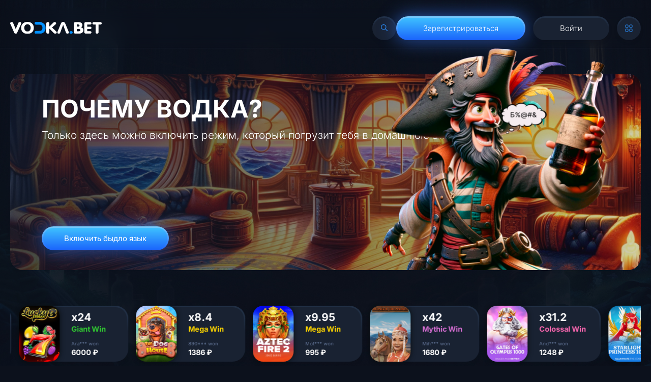

--- FILE ---
content_type: text/html; charset=UTF-8
request_url: https://vorotam.ru/
body_size: 34117
content:

<!DOCTYPE html>
<html lang="ru">
<head>
    <meta charset="UTF-8">
    <link rel="icon" href="/favicon.ico">
    <meta name="viewport" content="width=device-width,initial-scale=1,viewport-fit=cover,shrink-to-fit=no,maximum-scale=1,user-scalable=no">
    <meta name="theme-color" content="#000000">
    <meta name="description" content="Vodka Casino (Водка Казино) — обзор онлайн-казино для азартных игроков: лучшие игры, щедрые бонусы, безопасность и лицензия. Узнайте всё о Vodka Casino 🎰💎">
    <link rel="apple-touch-icon" href="/logo192.png">
    <link rel="apple-touch-icon" sizes="180x180" href="/favicon.ico">
    <link rel="icon" type="image/ico" sizes="32x32" href="/favicon.ico">
    <link rel="icon" type="image/ico" sizes="16x16" href="/favicon.ico">
    <link rel="shortcut icon" type="image/x-icon" href="/favicon.ico">
    <title>Vodka Casino Сasino (Водка Казино) — Игры, бонусы и безопасность для азартных игроков 🎰💎</title>
    <link rel="stylesheet" href="/assets/swiper-bundle.min.css">
    <link href="/assets/main.css" rel="stylesheet">
    <link rel="canonical" href="https://vorotam.ru/rus/"/>
    <link rel="alternate" hreflang="x-default" href="https://vorotam.ru/">
    <link rel="alternate" hreflang="ru-RU" href="https://vorotam.ru/rus/">
    <meta content="index, follow, noarchive" name="robots">
</head>
<body data-new-gr-c-s-check-loaded="14.1173.0" data-gr-ext-installed="" style="">
<div>
    <div class="container">
        <div class="header scrolled">
            <div class="wrapper">
                <a class="logo" href="/vodka.html"><img src="/assets/img/vdkbet.11ceb85e4edbfd79be42dfda1939195d.svg" alt=""></a>
                <div class="flexWrap">
                    <a class="search mainBtn" href="/vodka.html">
                        <svg width="14" height="14" viewBox="0 0 14 14" fill="none" xmlns="http://www.w3.org/2000/svg">
                            <g clip-path="url(#clip0_2612_917)">
                                <path d="M13.1093 12.3202L9.30001 8.50823C10.051 7.60761 10.5026 6.45668 10.5026 5.19963C10.5026 2.3318 8.14907 0 5.25404 0C2.35901 0 0 2.33453 0 5.20235C0 8.07017 2.35357 10.402 5.2486 10.402C6.47844 10.402 7.61034 9.98023 8.50823 9.27552L12.3311 13.0984C12.5542 13.3215 12.8861 13.3215 13.1093 13.0984C13.3324 12.8753 13.3324 12.5433 13.1093 12.3202ZM1.11557 5.20235C1.11557 2.94945 2.97121 1.11829 5.2486 1.11829C7.52599 1.11829 9.38164 2.94945 9.38164 5.20235C9.38164 7.45525 7.52599 9.28641 5.2486 9.28641C2.97121 9.28641 1.11557 7.45252 1.11557 5.20235Z" fill="currentColor"></path>
                            </g>
                            <defs>
                                <clipPath id="clip0_2612_917">
                                    <rect width="13.2766" height="13.2766" fill="currentColor"></rect>
                                </clipPath>
                            </defs>
                        </svg>
                    </a>
                    <div class="anAuth">
                        <div class="mainBtn blue"><span>Зарегистрироваться</span></div>
                        <div class="mainBtn">Войти</div>
                        <div class="element">
                            <div class="menu mainBtn openModal">
                                <svg width="15" height="15" viewBox="0 0 15 15" fill="none" xmlns="http://www.w3.org/2000/svg" class="" style="color: rgb(43, 144, 254)">
                                    <path d="M12.5714 1H10.4286C9.63957 1 9 1.63959 9 2.42857V4.57143C9 5.36041 9.63957 6 10.4286 6H12.5714C13.3604 6 14 5.36041 14 4.57143V2.42857C14 1.63959 13.3604 1 12.5714 1Z" stroke="currentColor" stroke-width="1.14" stroke-linecap="round" stroke-linejoin="round"></path>
                                    <path d="M4.57143 1H2.42857C1.63959 1 1 1.63959 1 2.42857V4.57143C1 5.36041 1.63959 6 2.42857 6H4.57143C5.36041 6 6 5.36041 6 4.57143V2.42857C6 1.63959 5.36041 1 4.57143 1Z" stroke="currentColor" stroke-width="1.14" stroke-linecap="round" stroke-linejoin="round"></path>
                                    <path d="M12.5714 9H10.4286C9.63957 9 9 9.63957 9 10.4286V12.5714C9 13.3604 9.63957 14 10.4286 14H12.5714C13.3604 14 14 13.3604 14 12.5714V10.4286C14 9.63957 13.3604 9 12.5714 9Z" stroke="currentColor" stroke-width="1.14" stroke-linecap="round" stroke-linejoin="round"></path>
                                    <path d="M4.57143 9H2.42857C1.63959 9 1 9.63957 1 10.4286V12.5714C1 13.3604 1.63959 14 2.42857 14H4.57143C5.36041 14 6 13.3604 6 12.5714V10.4286C6 9.63957 5.36041 9 4.57143 9Z" stroke="currentColor" stroke-width="1.14" stroke-linecap="round" stroke-linejoin="round"></path>
                                </svg>
                            </div>
                            <div class="dropdown main openModalDropdown">
                                <div class="grided">
                                    <a aria-current="page" class="colored noCopy m active" href="/vodka.html" style="grid-area: 1 / 1 / 1 / 3">
                                        <img src="/assets/img/main.e932d6ab7808af614461.png" alt="" class="character">
                                        <span>
                          Главная
                          <p>Главная страница сайта</p>
                        </span>
                                    </a>
                                    <a class="colored noCopy" href="/vodka.html">
                                        <img src="/assets/img/vip.cce336bc624e98152f35.png" alt="" class="character">
                                        <span>
                          Vip
                          <p>Получай призы!</p>
                        </span>
                                    </a>
                                    <a class="colored noCopy j" href="/vodka.html">
                                        <img src="/assets/img/jackpot.f39844be30605e7a06bf.png" alt="" class="character">
                                        <span>
                          Джекпот
                          <p>Сорви джекпот!</p>
                        </span>
                                    </a>
                                    <a class="colored noCopy t" href="/vodka.html" style="grid-area: 2 / 2 / 4 / 2; height: 100%">
                                        <img src="/assets/img/tournaments.4513abc845314eca919a.png" alt="" class="character">
                                        <span>
                          Турниры
                          <p>Стань лучшим</p>
                        </span>
                                    </a>
                                </div>
                            </div>
                        </div>
                    </div>
                </div>
            </div>
        </div>
        <div class="headerMobile unauth">
            <div class="wrapper">
                <a class="logo" href="/vodka.html"><img src="/assets/img/vdk.11ceb85e4edbfd79be42dfda1939195d.svg" alt=""></a>
                <div class="anAuth"><div class="mainBtn">Войти</div></div>
                <div class="sandwich baseBlock">
                    <svg viewBox="0 0 100 100" width="80">
                        <path class="line top" d="m 30,33 h 40 c 3.722839,0 7.5,3.126468 7.5,8.578427 0,5.451959 -2.727029,8.421573 -7.5,8.421573 h -20"></path>
                        <path class="line middle" d="m 30,50 h 40"></path>
                        <path class="line bottom" d="m 70,67 h -40 c 0,0 -7.5,-0.802118 -7.5,-8.365747 0,-7.563629 7.5,-8.634253 7.5,-8.634253 h 20"></path>
                    </svg>
                </div>
            </div>
        </div>
        <div class="sandwichMenu">
            <div class="searchSandwich">
                <p>Испытайте удачу в более 7000 игр от лучших провайдеров</p>
                <a class="mainBtn sandwichBtn" href="/vodka.html">Мне повезет!</a>
            </div>
            <div class="authButtons">
                <div class="mainBtn sandwichBtn">Войти</div>
                <div class="mainBtn blue"><span>Зарегистрироваться</span></div>
            </div>
            <div class="elements">
                <a href="/vodka.html">
                    <svg width="29" height="27" viewBox="0 0 29 27" fill="none" xmlns="http://www.w3.org/2000/svg">
                        <path d="M10.8459 20.7072C10.8459 21.147 11.2354 21.5036 11.7159 21.5036C12.1964 21.5036 12.5859 21.147 12.5859 20.7072H10.8459ZM11.7159 18.3379L10.8465 18.3074C10.8461 18.3176 10.8459 18.3277 10.8459 18.3379H11.7159ZM14.4999 15.9697L14.4693 16.7656C14.4897 16.7663 14.5101 16.7663 14.5305 16.7656L14.4999 15.9697ZM17.2839 18.3379H18.1539C18.1539 18.3277 18.1537 18.3176 18.1533 18.3074L17.2839 18.3379ZM16.4139 20.7072C16.4139 21.147 16.8034 21.5036 17.2839 21.5036C17.7644 21.5036 18.1539 21.147 18.1539 20.7072H16.4139ZM11.7159 19.9107C11.2354 19.9107 10.8459 20.2673 10.8459 20.7072C10.8459 21.147 11.2354 21.5036 11.7159 21.5036V19.9107ZM17.2839 21.5036C17.7644 21.5036 18.1539 21.147 18.1539 20.7072C18.1539 20.2673 17.7644 19.9107 17.2839 19.9107V21.5036ZM11.7159 21.5036C12.1964 21.5036 12.5859 21.147 12.5859 20.7072C12.5859 20.2673 12.1964 19.9107 11.7159 19.9107V21.5036ZM11.0199 20.7072V19.9107C11.0097 19.9107 10.9995 19.9108 10.9893 19.9111L11.0199 20.7072ZM6.84391 17.1538H5.97391C5.97391 17.1638 5.97412 17.1739 5.97453 17.184L6.84391 17.1538ZM7.71391 10.0322C7.71391 9.5923 7.32439 9.2357 6.84391 9.2357C6.36343 9.2357 5.97391 9.5923 5.97391 10.0322H7.71391ZM3.57132 11.1031C3.17375 11.3501 3.07022 11.8454 3.34006 12.2095C3.60991 12.5734 4.15095 12.6681 4.5485 12.4211L3.57132 11.1031ZM7.3325 10.6912C7.73007 10.4442 7.8336 9.94884 7.56376 9.58488C7.29391 9.22092 6.75287 9.12613 6.35532 9.37318L7.3325 10.6912ZM6.35532 9.37318C5.95774 9.62019 5.85422 10.1155 6.12404 10.4795C6.39386 10.8434 6.93493 10.9382 7.3325 10.6912L6.35532 9.37318ZM12.8945 6.2728L12.4225 5.60373C12.4169 5.60702 12.4113 5.61037 12.4059 5.61378L12.8945 6.2728ZM16.1053 6.2728L16.5939 5.61378C16.5885 5.61037 16.5829 5.60702 16.5774 5.60373L16.1053 6.2728ZM21.6673 10.6912C22.065 10.9382 22.606 10.8434 22.8758 10.4795C23.1456 10.1155 23.042 9.62017 22.6445 9.37316L21.6673 10.6912ZM17.2839 19.9107C16.8034 19.9107 16.4139 20.2673 16.4139 20.7072C16.4139 21.147 16.8034 21.5036 17.2839 21.5036V19.9107ZM17.9799 20.7072L18.0105 19.9111C18.0003 19.9108 17.9901 19.9107 17.9799 19.9107V20.7072ZM22.1559 17.1538L23.0253 17.184C23.0257 17.1739 23.0259 17.1638 23.0259 17.1538H22.1559ZM23.0259 10.0322C23.0259 9.5923 22.6364 9.2357 22.1559 9.2357C21.6754 9.2357 21.2859 9.5923 21.2859 10.0322H23.0259ZM24.4515 12.4202C24.8492 12.6672 25.3902 12.5722 25.6599 12.2082C25.9296 11.8442 25.8259 11.3488 25.4283 11.1019L24.4515 12.4202ZM22.6445 9.37316C22.2469 9.12622 21.7057 9.22104 21.4359 9.58507C21.1662 9.94911 21.2697 10.4443 21.6673 10.6912L22.6445 9.37316ZM12.5859 20.7072V18.3379H10.8459V20.7072H12.5859ZM12.5853 18.3683C12.6236 17.4501 13.4662 16.7333 14.4693 16.7656L14.5305 15.1736C12.5691 15.1105 10.9215 16.5119 10.8465 18.3074L12.5853 18.3683ZM14.5305 16.7656C15.5336 16.7333 16.3762 17.4501 16.4145 18.3683L18.1533 18.3074C18.0784 16.5119 16.4307 15.1105 14.4693 15.1736L14.5305 16.7656ZM16.4139 18.3379V20.7072H18.1539V18.3379H16.4139ZM11.7159 21.5036H17.2839V19.9107H11.7159V21.5036ZM11.7159 19.9107H11.0199V21.5036H11.7159V19.9107ZM10.9893 19.9111C9.24471 19.9674 7.77943 18.7205 7.71328 17.1236L5.97453 17.184C6.07701 19.6584 8.34741 21.5903 11.0505 21.5031L10.9893 19.9111ZM7.71391 17.1538V10.0322H5.97391V17.1538H7.71391ZM4.5485 12.4211L7.3325 10.6912L6.35532 9.37318L3.57132 11.1031L4.5485 12.4211ZM7.3325 10.6912L13.3831 6.93184L12.4059 5.61378L6.35532 9.37318L7.3325 10.6912ZM13.3665 6.94188C14.0564 6.53394 14.9434 6.53394 15.6333 6.94188L16.5774 5.60373C15.3128 4.85605 13.687 4.85605 12.4225 5.60373L13.3665 6.94188ZM15.6168 6.93184L21.6673 10.6912L22.6445 9.37316L16.5939 5.61378L15.6168 6.93184ZM17.2839 21.5036H17.9799V19.9107H17.2839V21.5036ZM17.9493 21.5031C20.6524 21.5903 22.9228 19.6584 23.0253 17.184L21.2865 17.1236C21.2204 18.7205 19.7551 19.9674 18.0105 19.9111L17.9493 21.5031ZM23.0259 17.1538V10.0322H21.2859V17.1538H23.0259ZM25.4283 11.1019L22.6445 9.37316L21.6673 10.6912L24.4515 12.4202L25.4283 11.1019Z" fill="currentColor"></path>
                    </svg>
                    Главная
                </a>
                <a href="/vodka.html">
                    <svg width="28" height="30" viewBox="0 0 28 30" fill="none" xmlns="http://www.w3.org/2000/svg">
                        <path fill-rule="evenodd" clip-rule="evenodd" d="M7.39375 22.168C6.78416 22.168 6.22089 21.8344 5.91609 21.293C5.6113 20.7515 5.6113 20.0844 5.91609 19.543C6.22089 19.0015 6.78416 18.668 7.39375 18.668H19.9062C20.8486 18.668 21.6125 19.4515 21.6125 20.418C21.6125 21.3844 20.8486 22.168 19.9062 22.168H7.39375Z" stroke="currentColor" stroke-width="1.3125" stroke-linecap="round" stroke-linejoin="round"></path>
                        <path fill-rule="evenodd" clip-rule="evenodd" d="M5.6875 9.33203C7.12643 11.9314 10.3114 15.8292 13.65 9.33203C16.9885 15.8292 20.1735 11.9314 21.6125 9.33203L20.02 18.6654H7.28L5.6875 9.33203Z" stroke="currentColor" stroke-width="1.3125" stroke-linecap="round" stroke-linejoin="round"></path>
                        <path fill-rule="evenodd" clip-rule="evenodd" d="M13.6496 9.33203C12.7073 9.33203 11.9434 8.54853 11.9434 7.58203C11.9434 6.61553 12.7073 5.83203 13.6496 5.83203C14.592 5.83203 15.3559 6.61553 15.3559 7.58203C15.3559 8.04615 15.1762 8.49128 14.8562 8.81947C14.5362 9.14765 14.1022 9.33203 13.6496 9.33203Z" stroke="currentColor" stroke-width="1.3125" stroke-linecap="round" stroke-linejoin="round"></path>
                        <path fill-rule="evenodd" clip-rule="evenodd" d="M21.6121 9.33333C20.984 9.33333 20.4746 8.81099 20.4746 8.16667C20.4746 7.52234 20.984 7 21.6121 7C22.2404 7 22.7496 7.52234 22.7496 8.16667C22.7496 8.47609 22.6298 8.77283 22.4165 8.99163C22.2031 9.21041 21.9138 9.33333 21.6121 9.33333Z" stroke="currentColor" stroke-width="1.3125" stroke-linecap="round" stroke-linejoin="round"></path>
                        <path fill-rule="evenodd" clip-rule="evenodd" d="M5.68633 9.33333C5.05811 9.33333 4.54883 8.81099 4.54883 8.16667C4.54883 7.52234 5.05811 7 5.68633 7C6.31456 7 6.82383 7.52234 6.82383 8.16667C6.82383 8.47609 6.70399 8.77283 6.49066 8.99163C6.27735 9.21041 5.98802 9.33333 5.68633 9.33333Z" stroke="currentColor" stroke-width="1.3125" stroke-linecap="round" stroke-linejoin="round"></path>
                    </svg>
                    Турниры
                </a>
                <a href="/vodka.html">
                    <svg width="28" height="29" viewBox="0 0 28 29" fill="none" xmlns="http://www.w3.org/2000/svg">
                        <path fill-rule="evenodd" clip-rule="evenodd" d="M16.53 10.1829L14.3999 6.24609L12.2699 10.1829C12.1194 10.4706 11.9016 10.7199 11.634 10.9109C11.3651 11.1028 11.0539 11.2313 10.7251 11.2861L6.33594 12.1227L9.40026 15.6855C9.81932 16.132 10.0171 16.7341 9.9417 17.3341L9.35879 21.9261L13.4 20.0221C13.7117 19.8753 14.0535 19.7988 14.3999 19.7981C14.7249 19.7991 15.0449 19.8758 15.3331 20.0221L19.4687 21.8085L18.8858 17.2714C18.8121 16.6727 19.0102 16.0725 19.4284 15.6272L22.4639 12.1227L18.0748 11.2861C17.7456 11.2315 17.434 11.103 17.1647 10.9109C16.8976 10.7198 16.6801 10.4705 16.53 10.1829Z" stroke="currentColor" stroke-width="1.46431" stroke-linecap="round" stroke-linejoin="round"></path>
                    </svg>
                    Vip
                </a>
                <a href="/vodka.html">
                    <svg width="28" height="28" viewBox="0 0 28 28" fill="none" xmlns="http://www.w3.org/2000/svg">
                        <g clip-path="url(#clip0_4291_2)">
                            <path d="M14.5001 17.6654C9.94014 17.6654 9.13234 13.1208 8.98924 9.51632C8.94944 8.51368 8.92953 8.01236 9.30615 7.54852C9.68275 7.08469 10.1335 7.00864 11.035 6.85653C11.9249 6.70639 13.0881 6.58203 14.5001 6.58203C15.9121 6.58203 17.0753 6.70639 17.9652 6.85653C18.8667 7.00864 19.3174 7.08469 19.694 7.54852C20.0707 8.01236 20.0507 8.51368 20.0109 9.51632C19.8679 13.1208 19.0601 17.6654 14.5001 17.6654Z" stroke="#2B90FE" stroke-width="1.31944"></path>
                            <path d="M20.0417 8.95703L20.7927 9.20736C21.5766 9.46863 21.9684 9.59926 22.1925 9.91026C22.4167 10.2213 22.4167 10.6344 22.4167 11.4606V11.518C22.4167 12.1994 22.4167 12.5401 22.2526 12.8189C22.0886 13.0976 21.7908 13.2631 21.1951 13.594L18.8542 14.8945" stroke="#2B90FE" stroke-width="1.31944"></path>
                            <path d="M8.9582 8.95703L8.20721 9.20736C7.42342 9.46863 7.03152 9.59926 6.80737 9.91026C6.58322 10.2213 6.58323 10.6344 6.58325 11.4606V11.518C6.58328 12.1994 6.58328 12.5401 6.74731 12.8189C6.91133 13.0976 7.20917 13.2631 7.80483 13.594L10.1457 14.8945" stroke="#2B90FE" stroke-width="1.31944"></path>
                            <path d="M14.5 18.457V20.0404" stroke="#2B90FE" stroke-width="1.31944" stroke-linecap="round"></path>
                            <path d="M17.2709 22.4167H11.7292L11.9978 21.0739C12.0718 20.7039 12.3967 20.4375 12.7741 20.4375H16.2261C16.6035 20.4375 16.9284 20.7039 17.0024 21.0739L17.2709 22.4167Z" stroke="#2B90FE" stroke-width="1.31944" stroke-linecap="round" stroke-linejoin="round"></path>
                            <path d="M19.25 22.418H9.75" stroke="#2B90FE" stroke-width="1.31944" stroke-linecap="round"></path>
                        </g>
                        <defs>
                            <clipPath id="clip0_4291_2">
                                <rect width="19" height="19" fill="white" transform="translate(5 5)"></rect>
                            </clipPath>
                        </defs>
                    </svg>
                    Джекпот
                </a>
            </div>
        </div>

        <div class="bottomMenuMobile opened safe-bottom">
            <a class="active" href="/vodka.html" aria-current="page">
                <svg width="29" height="27" viewBox="0 0 29 27" fill="none" xmlns="http://www.w3.org/2000/svg">
                    <path d="M10.8459 20.7072C10.8459 21.147 11.2354 21.5036 11.7159 21.5036C12.1964 21.5036 12.5859 21.147 12.5859 20.7072H10.8459ZM11.7159 18.3379L10.8465 18.3074C10.8461 18.3176 10.8459 18.3277 10.8459 18.3379H11.7159ZM14.4999 15.9697L14.4693 16.7656C14.4897 16.7663 14.5101 16.7663 14.5305 16.7656L14.4999 15.9697ZM17.2839 18.3379H18.1539C18.1539 18.3277 18.1537 18.3176 18.1533 18.3074L17.2839 18.3379ZM16.4139 20.7072C16.4139 21.147 16.8034 21.5036 17.2839 21.5036C17.7644 21.5036 18.1539 21.147 18.1539 20.7072H16.4139ZM11.7159 19.9107C11.2354 19.9107 10.8459 20.2673 10.8459 20.7072C10.8459 21.147 11.2354 21.5036 11.7159 21.5036V19.9107ZM17.2839 21.5036C17.7644 21.5036 18.1539 21.147 18.1539 20.7072C18.1539 20.2673 17.7644 19.9107 17.2839 19.9107V21.5036ZM11.7159 21.5036C12.1964 21.5036 12.5859 21.147 12.5859 20.7072C12.5859 20.2673 12.1964 19.9107 11.7159 19.9107V21.5036ZM11.0199 20.7072V19.9107C11.0097 19.9107 10.9995 19.9108 10.9893 19.9111L11.0199 20.7072ZM6.84391 17.1538H5.97391C5.97391 17.1638 5.97412 17.1739 5.97453 17.184L6.84391 17.1538ZM7.71391 10.0322C7.71391 9.5923 7.32439 9.2357 6.84391 9.2357C6.36343 9.2357 5.97391 9.5923 5.97391 10.0322H7.71391ZM3.57132 11.1031C3.17375 11.3501 3.07022 11.8454 3.34006 12.2095C3.60991 12.5734 4.15095 12.6681 4.5485 12.4211L3.57132 11.1031ZM7.3325 10.6912C7.73007 10.4442 7.8336 9.94884 7.56376 9.58488C7.29391 9.22092 6.75287 9.12613 6.35532 9.37318L7.3325 10.6912ZM6.35532 9.37318C5.95774 9.62019 5.85422 10.1155 6.12404 10.4795C6.39386 10.8434 6.93493 10.9382 7.3325 10.6912L6.35532 9.37318ZM12.8945 6.2728L12.4225 5.60373C12.4169 5.60702 12.4113 5.61037 12.4059 5.61378L12.8945 6.2728ZM16.1053 6.2728L16.5939 5.61378C16.5885 5.61037 16.5829 5.60702 16.5774 5.60373L16.1053 6.2728ZM21.6673 10.6912C22.065 10.9382 22.606 10.8434 22.8758 10.4795C23.1456 10.1155 23.042 9.62017 22.6445 9.37316L21.6673 10.6912ZM17.2839 19.9107C16.8034 19.9107 16.4139 20.2673 16.4139 20.7072C16.4139 21.147 16.8034 21.5036 17.2839 21.5036V19.9107ZM17.9799 20.7072L18.0105 19.9111C18.0003 19.9108 17.9901 19.9107 17.9799 19.9107V20.7072ZM22.1559 17.1538L23.0253 17.184C23.0257 17.1739 23.0259 17.1638 23.0259 17.1538H22.1559ZM23.0259 10.0322C23.0259 9.5923 22.6364 9.2357 22.1559 9.2357C21.6754 9.2357 21.2859 9.5923 21.2859 10.0322H23.0259ZM24.4515 12.4202C24.8492 12.6672 25.3902 12.5722 25.6599 12.2082C25.9296 11.8442 25.8259 11.3488 25.4283 11.1019L24.4515 12.4202ZM22.6445 9.37316C22.2469 9.12622 21.7057 9.22104 21.4359 9.58507C21.1662 9.94911 21.2697 10.4443 21.6673 10.6912L22.6445 9.37316ZM12.5859 20.7072V18.3379H10.8459V20.7072H12.5859ZM12.5853 18.3683C12.6236 17.4501 13.4662 16.7333 14.4693 16.7656L14.5305 15.1736C12.5691 15.1105 10.9215 16.5119 10.8465 18.3074L12.5853 18.3683ZM14.5305 16.7656C15.5336 16.7333 16.3762 17.4501 16.4145 18.3683L18.1533 18.3074C18.0784 16.5119 16.4307 15.1105 14.4693 15.1736L14.5305 16.7656ZM16.4139 18.3379V20.7072H18.1539V18.3379H16.4139ZM11.7159 21.5036H17.2839V19.9107H11.7159V21.5036ZM11.7159 19.9107H11.0199V21.5036H11.7159V19.9107ZM10.9893 19.9111C9.24471 19.9674 7.77943 18.7205 7.71328 17.1236L5.97453 17.184C6.07701 19.6584 8.34741 21.5903 11.0505 21.5031L10.9893 19.9111ZM7.71391 17.1538V10.0322H5.97391V17.1538H7.71391ZM4.5485 12.4211L7.3325 10.6912L6.35532 9.37318L3.57132 11.1031L4.5485 12.4211ZM7.3325 10.6912L13.3831 6.93184L12.4059 5.61378L6.35532 9.37318L7.3325 10.6912ZM13.3665 6.94188C14.0564 6.53394 14.9434 6.53394 15.6333 6.94188L16.5774 5.60373C15.3128 4.85605 13.687 4.85605 12.4225 5.60373L13.3665 6.94188ZM15.6168 6.93184L21.6673 10.6912L22.6445 9.37316L16.5939 5.61378L15.6168 6.93184ZM17.2839 21.5036H17.9799V19.9107H17.2839V21.5036ZM17.9493 21.5031C20.6524 21.5903 22.9228 19.6584 23.0253 17.184L21.2865 17.1236C21.2204 18.7205 19.7551 19.9674 18.0105 19.9111L17.9493 21.5031ZM23.0259 17.1538V10.0322H21.2859V17.1538H23.0259ZM25.4283 11.1019L22.6445 9.37316L21.6673 10.6912L24.4515 12.4202L25.4283 11.1019Z" fill="currentColor"></path>
                </svg>
                Главная
            </a>
            <a class="" href="/vodka.html">
                <svg width="31" height="32" viewBox="0 0 31 32" fill="none" xmlns="http://www.w3.org/2000/svg">
                    <path d="M20.3672 17.3346L24.875 21.875M22.7917 11.4583C22.7917 16.0607 19.0607 19.7917 14.4583 19.7917C9.85596 19.7917 6.125 16.0607 6.125 11.4583C6.125 6.85596 9.85596 3.125 14.4583 3.125C19.0607 3.125 22.7917 6.85596 22.7917 11.4583Z" stroke="currentColor" stroke-width="1.91441" stroke-linecap="round" stroke-linejoin="round"></path>
                </svg>
                Поиск
            </a>
            <div class="mainBtn blue">
                <span><img src="/assets/img/signUp.a2763c94daeacdba5717b309b5706f8f.svg" alt=""></span>
            </div>
            <a class="" href="/vodka.html">
                <svg width="28" height="30" viewBox="0 0 28 30" fill="none" xmlns="http://www.w3.org/2000/svg">
                    <path fill-rule="evenodd" clip-rule="evenodd" d="M7.39375 22.168C6.78416 22.168 6.22089 21.8344 5.91609 21.293C5.6113 20.7515 5.6113 20.0844 5.91609 19.543C6.22089 19.0015 6.78416 18.668 7.39375 18.668H19.9062C20.8486 18.668 21.6125 19.4515 21.6125 20.418C21.6125 21.3844 20.8486 22.168 19.9062 22.168H7.39375Z" stroke="currentColor" stroke-width="1.3125" stroke-linecap="round" stroke-linejoin="round"></path>
                    <path fill-rule="evenodd" clip-rule="evenodd" d="M5.6875 9.33203C7.12643 11.9314 10.3114 15.8292 13.65 9.33203C16.9885 15.8292 20.1735 11.9314 21.6125 9.33203L20.02 18.6654H7.28L5.6875 9.33203Z" stroke="currentColor" stroke-width="1.3125" stroke-linecap="round" stroke-linejoin="round"></path>
                    <path fill-rule="evenodd" clip-rule="evenodd" d="M13.6496 9.33203C12.7073 9.33203 11.9434 8.54853 11.9434 7.58203C11.9434 6.61553 12.7073 5.83203 13.6496 5.83203C14.592 5.83203 15.3559 6.61553 15.3559 7.58203C15.3559 8.04615 15.1762 8.49128 14.8562 8.81947C14.5362 9.14765 14.1022 9.33203 13.6496 9.33203Z" stroke="currentColor" stroke-width="1.3125" stroke-linecap="round" stroke-linejoin="round"></path>
                    <path fill-rule="evenodd" clip-rule="evenodd" d="M21.6121 9.33333C20.984 9.33333 20.4746 8.81099 20.4746 8.16667C20.4746 7.52234 20.984 7 21.6121 7C22.2404 7 22.7496 7.52234 22.7496 8.16667C22.7496 8.47609 22.6298 8.77283 22.4165 8.99163C22.2031 9.21041 21.9138 9.33333 21.6121 9.33333Z" stroke="currentColor" stroke-width="1.3125" stroke-linecap="round" stroke-linejoin="round"></path>
                    <path fill-rule="evenodd" clip-rule="evenodd" d="M5.68633 9.33333C5.05811 9.33333 4.54883 8.81099 4.54883 8.16667C4.54883 7.52234 5.05811 7 5.68633 7C6.31456 7 6.82383 7.52234 6.82383 8.16667C6.82383 8.47609 6.70399 8.77283 6.49066 8.99163C6.27735 9.21041 5.98802 9.33333 5.68633 9.33333Z" stroke="currentColor" stroke-width="1.3125" stroke-linecap="round" stroke-linejoin="round"></path>
                </svg>
                Турниры
            </a>
            <a class="" href="/vodka.html">
                <svg width="28" height="29" viewBox="0 0 28 29" fill="none" xmlns="http://www.w3.org/2000/svg">
                    <path fill-rule="evenodd" clip-rule="evenodd" d="M16.53 10.1829L14.3999 6.24609L12.2699 10.1829C12.1194 10.4706 11.9016 10.7199 11.634 10.9109C11.3651 11.1028 11.0539 11.2313 10.7251 11.2861L6.33594 12.1227L9.40026 15.6855C9.81932 16.132 10.0171 16.7341 9.9417 17.3341L9.35879 21.9261L13.4 20.0221C13.7117 19.8753 14.0535 19.7988 14.3999 19.7981C14.7249 19.7991 15.0449 19.8758 15.3331 20.0221L19.4687 21.8085L18.8858 17.2714C18.8121 16.6727 19.0102 16.0725 19.4284 15.6272L22.4639 12.1227L18.0748 11.2861C17.7456 11.2315 17.434 11.103 17.1647 10.9109C16.8976 10.7198 16.6801 10.4705 16.53 10.1829Z" stroke="currentColor" stroke-width="1.46431" stroke-linecap="round" stroke-linejoin="round"></path>
                </svg>
                VIP
            </a>
        </div>

        <div class="contentWrapper">
            <div class="content">
                <div class="start">
                    <div class="banerBody noCopy">
                        <div class="swiper swiper-coverflow swiper-3d banners swiper-initialized swiper-horizontal swiper-watch-progress">
                            <div class="swiper-wrapper" style="cursor: grab; transform: translate3d(-1420px, 0px, 0px); transition-duration: 0ms; transition-delay: 0ms;" id="swiper-wrapper-d51e40d299e54856" aria-live="off">
                                <div class="swiper-slide swiper-slide-prev" style="transform: translate3d(0px, 0px, -101.429px) rotateX(0deg) rotateY(50.7143deg) scale(1); z-index: 0; margin-right: 20px; transition-duration: 0ms;" role="group" aria-label="1 / 6">
                                    <div class="banner bonusBanner slotBanner">
                                        <div class="inside">
                                            <div><div class="h1">Встречайте главные новинки!</div></div>
                                            <div class="list">
                                                <div class="slot">
                                                    <div class="slotInner">
                                                        <div class="play">
                                                            <div style="width: 100%">
                                                                <div class="h1">Sweet Bonanza</div>
                                                                <p>Pragmatic Play</p>
                                                            </div>
                                                            <div class="mainBtn blue">
                                                                <span><img src="/assets/img/play.679cdb8078707fca4ed7030420884360.svg" alt=""></span>
                                                            </div>
                                                            <div class="down">
                                                                <div class="like">
                                                                    <svg width="28" height="25" viewBox="0 0 28 25" fill="none" xmlns="http://www.w3.org/2000/svg">
                                                                        <path fill-rule="evenodd" clip-rule="evenodd" d="M14 4.58901C11.6008 1.83124 7.5917 0.978975 4.58564 3.50426C1.57957 6.02954 1.15636 10.2516 3.51704 13.2383C5.47979 15.7215 11.4197 20.9588 13.3665 22.654C13.5843 22.8436 13.6932 22.9384 13.8203 22.9756C13.9311 23.0081 14.0524 23.0081 14.1633 22.9756C14.2904 22.9384 14.3992 22.8436 14.6171 22.654C16.5639 20.9588 22.5038 15.7215 24.4666 13.2383C26.8272 10.2516 26.4556 6.00297 23.3979 3.50426C20.3402 1.00554 16.3992 1.83124 14 4.58901Z" stroke="currentColor" stroke-width="4" stroke-linecap="round" stroke-linejoin="round"></path>
                                                                        <defs>
                                                                            <linearGradient id="gradientBlue" x1="7.31147" y1="2" x2="17.4469" y2="20.9379" gradientUnits="userSpaceOnUse">
                                                                                <stop stop-color="#41C6FF"></stop>
                                                                                <stop offset="1" stop-color="#1A64FC"></stop>
                                                                            </linearGradient>
                                                                            <clipPath id="clip0_3142_2">
                                                                                <rect width="28" height="25" fill="white"></rect>
                                                                            </clipPath>
                                                                        </defs>
                                                                    </svg>
                                                                </div>
                                                            </div>
                                                        </div>
                                                        <img class="back" src="/assets/img/pgp_sweetbonanza.jpg" alt="" style="filter: unset">
                                                    </div>
                                                    <a class="demo" href="/vodka.html">Демо</a>
                                                </div>
                                                <div class="slot">
                                                    <div class="slotInner">
                                                        <div class="play">
                                                            <div style="width: 100%">
                                                                <div class="h1">Wild Bounty Showdown</div>
                                                                <p>PGSoft</p>
                                                            </div>
                                                            <div class="mainBtn blue">
                                                                <span><img src="/assets/img/play.679cdb8078707fca4ed7030420884360.svg" alt=""></span>
                                                            </div>
                                                            <div class="down">
                                                                <div class="like">
                                                                    <svg width="28" height="25" viewBox="0 0 28 25" fill="none" xmlns="http://www.w3.org/2000/svg">
                                                                        <path fill-rule="evenodd" clip-rule="evenodd" d="M14 4.58901C11.6008 1.83124 7.5917 0.978975 4.58564 3.50426C1.57957 6.02954 1.15636 10.2516 3.51704 13.2383C5.47979 15.7215 11.4197 20.9588 13.3665 22.654C13.5843 22.8436 13.6932 22.9384 13.8203 22.9756C13.9311 23.0081 14.0524 23.0081 14.1633 22.9756C14.2904 22.9384 14.3992 22.8436 14.6171 22.654C16.5639 20.9588 22.5038 15.7215 24.4666 13.2383C26.8272 10.2516 26.4556 6.00297 23.3979 3.50426C20.3402 1.00554 16.3992 1.83124 14 4.58901Z" stroke="currentColor" stroke-width="4" stroke-linecap="round" stroke-linejoin="round"></path>
                                                                        <defs>
                                                                            <linearGradient id="gradientBlue" x1="7.31147" y1="2" x2="17.4469" y2="20.9379" gradientUnits="userSpaceOnUse">
                                                                                <stop stop-color="#41C6FF"></stop>
                                                                                <stop offset="1" stop-color="#1A64FC"></stop>
                                                                            </linearGradient>
                                                                            <clipPath id="clip0_3142_2">
                                                                                <rect width="28" height="25" fill="white"></rect>
                                                                            </clipPath>
                                                                        </defs>
                                                                    </svg>
                                                                </div>
                                                            </div>
                                                        </div>
                                                        <img class="back" src="/assets/img/pgs_wildbountyshowdown.jpg" alt="" style="filter: unset">
                                                    </div>
                                                </div>
                                                <div class="slot">
                                                    <div class="slotInner">
                                                        <div class="play">
                                                            <div style="width: 100%">
                                                                <div class="h1">Legacy of Dead</div>
                                                                <p>Play'n Go</p>
                                                            </div>
                                                            <div class="mainBtn blue">
                                                                <span><img src="/assets/img/play.679cdb8078707fca4ed7030420884360.svg" alt=""></span>
                                                            </div>
                                                            <div class="down">
                                                                <div class="like">
                                                                    <svg width="28" height="25" viewBox="0 0 28 25" fill="none" xmlns="http://www.w3.org/2000/svg">
                                                                        <path fill-rule="evenodd" clip-rule="evenodd" d="M14 4.58901C11.6008 1.83124 7.5917 0.978975 4.58564 3.50426C1.57957 6.02954 1.15636 10.2516 3.51704 13.2383C5.47979 15.7215 11.4197 20.9588 13.3665 22.654C13.5843 22.8436 13.6932 22.9384 13.8203 22.9756C13.9311 23.0081 14.0524 23.0081 14.1633 22.9756C14.2904 22.9384 14.3992 22.8436 14.6171 22.654C16.5639 20.9588 22.5038 15.7215 24.4666 13.2383C26.8272 10.2516 26.4556 6.00297 23.3979 3.50426C20.3402 1.00554 16.3992 1.83124 14 4.58901Z" stroke="currentColor" stroke-width="4" stroke-linecap="round" stroke-linejoin="round"></path>
                                                                        <defs>
                                                                            <linearGradient id="gradientBlue" x1="7.31147" y1="2" x2="17.4469" y2="20.9379" gradientUnits="userSpaceOnUse">
                                                                                <stop stop-color="#41C6FF"></stop>
                                                                                <stop offset="1" stop-color="#1A64FC"></stop>
                                                                            </linearGradient>
                                                                            <clipPath id="clip0_3142_2">
                                                                                <rect width="28" height="25" fill="white"></rect>
                                                                            </clipPath>
                                                                        </defs>
                                                                    </svg>
                                                                </div>
                                                            </div>
                                                        </div>
                                                        <img class="back" src="/assets/img/png_legacyofdead.jpg" alt="" style="filter: unset">
                                                    </div>
                                                </div>
                                                <div class="slot">
                                                    <div class="slotInner">
                                                        <div class="play">
                                                            <div style="width: 100%">
                                                                <div class="h1">Zeus vs Hades - Gods of War</div>
                                                                <p>Pragmatic Play</p>
                                                            </div>
                                                            <div class="mainBtn blue">
                                                                <span><img src="/assets/img/play.679cdb8078707fca4ed7030420884360.svg" alt=""></span>
                                                            </div>
                                                            <div class="down">
                                                                <div class="like">
                                                                    <svg width="28" height="25" viewBox="0 0 28 25" fill="none" xmlns="http://www.w3.org/2000/svg">
                                                                        <path fill-rule="evenodd" clip-rule="evenodd" d="M14 4.58901C11.6008 1.83124 7.5917 0.978975 4.58564 3.50426C1.57957 6.02954 1.15636 10.2516 3.51704 13.2383C5.47979 15.7215 11.4197 20.9588 13.3665 22.654C13.5843 22.8436 13.6932 22.9384 13.8203 22.9756C13.9311 23.0081 14.0524 23.0081 14.1633 22.9756C14.2904 22.9384 14.3992 22.8436 14.6171 22.654C16.5639 20.9588 22.5038 15.7215 24.4666 13.2383C26.8272 10.2516 26.4556 6.00297 23.3979 3.50426C20.3402 1.00554 16.3992 1.83124 14 4.58901Z" stroke="currentColor" stroke-width="4" stroke-linecap="round" stroke-linejoin="round"></path>
                                                                        <defs>
                                                                            <linearGradient id="gradientBlue" x1="7.31147" y1="2" x2="17.4469" y2="20.9379" gradientUnits="userSpaceOnUse">
                                                                                <stop stop-color="#41C6FF"></stop>
                                                                                <stop offset="1" stop-color="#1A64FC"></stop>
                                                                            </linearGradient>
                                                                            <clipPath id="clip0_3142_2">
                                                                                <rect width="28" height="25" fill="white"></rect>
                                                                            </clipPath>
                                                                        </defs>
                                                                    </svg>
                                                                </div>
                                                            </div>
                                                        </div>
                                                        <img class="back" src="/assets/img/pgp_zeusvshades-godsofwar_1685932366.jpeg" alt="" style="filter: unset">
                                                    </div>
                                                    <a class="demo" href="/vodka.html">Демо</a>
                                                </div>
                                                <div class="slot">
                                                    <div class="slotInner">
                                                        <div class="play">
                                                            <div style="width: 100%">
                                                                <div class="h1">The Dog House</div>
                                                                <p>Pragmatic Play</p>
                                                            </div>
                                                            <div class="mainBtn blue">
                                                                <span><img src="/assets/img/play.679cdb8078707fca4ed7030420884360.svg" alt=""></span>
                                                            </div>
                                                            <div class="down">
                                                                <div class="like">
                                                                    <svg width="28" height="25" viewBox="0 0 28 25" fill="none" xmlns="http://www.w3.org/2000/svg">
                                                                        <path fill-rule="evenodd" clip-rule="evenodd" d="M14 4.58901C11.6008 1.83124 7.5917 0.978975 4.58564 3.50426C1.57957 6.02954 1.15636 10.2516 3.51704 13.2383C5.47979 15.7215 11.4197 20.9588 13.3665 22.654C13.5843 22.8436 13.6932 22.9384 13.8203 22.9756C13.9311 23.0081 14.0524 23.0081 14.1633 22.9756C14.2904 22.9384 14.3992 22.8436 14.6171 22.654C16.5639 20.9588 22.5038 15.7215 24.4666 13.2383C26.8272 10.2516 26.4556 6.00297 23.3979 3.50426C20.3402 1.00554 16.3992 1.83124 14 4.58901Z" stroke="currentColor" stroke-width="4" stroke-linecap="round" stroke-linejoin="round"></path>
                                                                        <defs>
                                                                            <linearGradient id="gradientBlue" x1="7.31147" y1="2" x2="17.4469" y2="20.9379" gradientUnits="userSpaceOnUse">
                                                                                <stop stop-color="#41C6FF"></stop>
                                                                                <stop offset="1" stop-color="#1A64FC"></stop>
                                                                            </linearGradient>
                                                                            <clipPath id="clip0_3142_2">
                                                                                <rect width="28" height="25" fill="white"></rect>
                                                                            </clipPath>
                                                                        </defs>
                                                                    </svg>
                                                                </div>
                                                            </div>
                                                        </div>
                                                        <img class="back" src="/assets/img/pgp_thedoghouse_1684138044.svg" alt="" style="filter: unset">
                                                    </div>
                                                    <a class="demo" href="/vodka.html">Демо</a>
                                                </div>
                                            </div>
                                        </div>
                                        <img src="/assets/img/slotGirl.6c9d11463a5697375e37.png" class="mainImg" alt="">
                                        <div class="back">
                                            <img src="/assets/img/slotBack.33580aa2701dfa768e81.jpg" class="backImg" alt="">
                                        </div>
                                    </div>
                                    <div class="swiper-slide-shadow-left swiper-slide-shadow-coverflow" style="opacity: 1.01429; transition-duration: 0ms;"></div><div class="swiper-slide-shadow-right swiper-slide-shadow-coverflow" style="opacity: 0; transition-duration: 0ms;"></div></div>
                                <div class="swiper-slide swiper-slide-visible swiper-slide-fully-visible swiper-slide-active" style="transform: translate3d(0px, 0px, 0px) rotateX(0deg) rotateY(0deg) scale(1); z-index: 1; margin-right: 20px; transition-duration: 0ms;" role="group" aria-label="2 / 6">
                                    <div class="banner bonusBanner">
                                        <div class="inside">
                                            <div>
                                                <div class="h1">Первые бонусы</div>
                                                <div class="h2">уже ждут</div>
                                            </div>
                                            <div class="info">
                                                <div class="iblock" style="grid-area: 1 / 1 / 1 / 3">
                                                    <img src="/assets/img/sharkIcon.7526cde44de869b3c37e.png" alt="">
                                                    <dv class="h3">150<span>%</span> на первый депозит</dv>
                                                </div>
                                                <div class="iblock col">
                                                    <dv class="h3">50<span>FS</span></dv>
                                                    <p>за привязку телеграм</p>
                                                </div>
                                                <div class="iblock col">
                                                    <dv class="h3">до 300<span>FS</span></dv>
                                                    <p>без вагера за депозит</p>
                                                </div>
                                            </div>
                                        </div>
                                        <img src="/assets/img/shark.d7de7ba1925e2076f2fd.png" class="mainImg" alt="">
                                        <div class="back">
                                            <img src="/assets/img/bonusBack.1d6ec3863df49f9b9f46.png" class="backImg" alt="">
                                        </div>
                                    </div>
                                    <div class="swiper-slide-shadow-left swiper-slide-shadow-coverflow" style="opacity: 0; transition-duration: 0ms;"></div><div class="swiper-slide-shadow-right swiper-slide-shadow-coverflow" style="opacity: 0; transition-duration: 0ms;"></div></div>
                                <div class="swiper-slide swiper-slide-next" style="transform: translate3d(0px, 0px, -101.429px) rotateX(0deg) rotateY(-50.7143deg) scale(1); z-index: 0; margin-right: 20px; transition-duration: 0ms;" role="group" aria-label="3 / 6">
                                    <div class="banner tournamentBanner bonusBanner">
                                        <div class="inside">
                                            <div>
                                                <div class="h1">
                                                    <p>Не пропускай гланый турнир сайта</p>
                                                    Стань королем водки
                                                </div>
                                            </div>
                                            <div class="list">
                                                <div class="btnHolder">
                                                    <div class="subText">Еще больше турниров</div>
                                                    <a class="mainBtn blue" href="/vodka.html"><span>Участвовать</span></a>
                                                </div>
                                                <a class="tour" href="/vodka.html">
                                                    <div class="rewards">
                                                        <div class="h6">$145.00 +</div>
                                                        <div class="h6">160 <span>FS</span></div>
                                                    </div>
                                                    <div class="h5">Богатый папа. Ежедневный</div>
                                                    <div class="timer">
                                                        <div class="countdown">
                                                            <div class="item"><span>00</span></div>
                                                            <div class="item"><span>12</span></div>
                                                            <div class="item"><span>10</span></div>
                                                            <div class="item"><span>59</span></div>
                                                        </div>
                                                        <div class="left">Осталось времени</div>
                                                    </div>
                                                </a>
                                                <a class="tour" href="/vodka.html">
                                                    <div class="rewards">
                                                        <div class="h6">$1 095.00 +</div>
                                                        <div class="h6">1 080 <span>FS</span></div>
                                                    </div>
                                                    <div class="h5">Погоня за уровнем. Еженедельный</div>
                                                    <div class="timer">
                                                        <div class="countdown">
                                                            <div class="item"><span>00</span></div>
                                                            <div class="item"><span>12</span></div>
                                                            <div class="item"><span>10</span></div>
                                                            <div class="item"><span>59</span></div>
                                                        </div>
                                                        <div class="left">Осталось времени</div>
                                                    </div>
                                                </a>
                                            </div>
                                        </div>
                                        <img src="/assets/img/king.png" class="mainImg" alt="">
                                        <div class="back">
                                            <img src="/assets/img/tourBack.2062df2a2d0b7f30ea19.jpg" class="backImg" alt="">
                                        </div>
                                    </div>
                                    <div class="swiper-slide-shadow-left swiper-slide-shadow-coverflow" style="opacity: 0; transition-duration: 0ms;"></div><div class="swiper-slide-shadow-right swiper-slide-shadow-coverflow" style="opacity: 1.01429; transition-duration: 0ms;"></div></div>
                                <div class="swiper-slide" style="transform: translate3d(0px, 0px, -202.857px) rotateX(0deg) rotateY(-101.429deg) scale(1); z-index: -1; margin-right: 20px; transition-duration: 0ms;" role="group" aria-label="4 / 6">
                                    <div class="banner bonusBanner cashBanner">
                                        <div class="inside">
                                            <div style="margin-right: auto; z-index: 10">
                                                <div class=" h1 withBack">До еженедельного Кешбэка</div>
                                            </div>
                                            <div class="timer">
                                                <div class="countdown">
                                                    <div class="item">
                                                        <span>05</span>
                                                        <p class="small">Дней</p>
                                                    </div>
                                                    <div class="item">
                                                        <span>12</span>
                                                        <p class="small">Часов</p>
                                                    </div>
                                                    <div class="item">
                                                        <span>10</span>
                                                        <p class="small">Мин</p>
                                                    </div>
                                                    <div class="item">
                                                        <span>58</span>
                                                        <p class="small">Сек</p>
                                                    </div>
                                                </div>
                                            </div>
                                            <a class="mainBtn blue" href="/vodka.html"><span>Интересно</span></a>
                                        </div>
                                        <img src="/assets/img/cashHero.6a9b316cf79941704a96.png" class="mainImg" alt="">
                                        <div class="back">
                                            <img src="/assets/img/cashBack.847b8a8c9a2dbca68877.jpg" class="backImg" alt="">
                                        </div>
                                    </div>
                                    <div class="swiper-slide-shadow-left swiper-slide-shadow-coverflow" style="opacity: 0; transition-duration: 0ms;"></div><div class="swiper-slide-shadow-right swiper-slide-shadow-coverflow" style="opacity: 2.02857; transition-duration: 0ms;"></div></div>
                                <div class="swiper-slide" style="transform: translate3d(0px, 0px, -304.286px) rotateX(0deg) rotateY(-152.143deg) scale(1); z-index: -2; margin-right: 20px; transition-duration: 0ms;" role="group" aria-label="5 / 6">
                                    <div class="banner bonusBanner bydloBanner">
                                        <div class="inside">
                                            <div>
                                                <div class="h1">Почему водка?</div>
                                                <dv class="h3">
                                                    Только здесь можно включить режим, который
                                                    погрузит тебя в домашнюю атмосферу
                                                </dv>
                                            </div>
                                            <div class="mainBtn blue">
                                                <span>Включить быдло язык</span>
                                            </div>
                                        </div>
                                        <img src="/assets/img/bydloBanner.b5565e580498cf042624.png" class="mainImg bi" alt="">
                                        <div class="back">
                                            <img src="/assets/img/bydloBack.1eb29c630a1b934eff57.jpg" class="backImg" alt="">
                                        </div>
                                    </div>
                                    <div class="swiper-slide-shadow-left swiper-slide-shadow-coverflow" style="opacity: 0; transition-duration: 0ms;"></div><div class="swiper-slide-shadow-right swiper-slide-shadow-coverflow" style="opacity: 3.04286; transition-duration: 0ms;"></div></div>
                                <div class="swiper-slide" style="transform: translate3d(0px, 0px, -405.714px) rotateX(0deg) rotateY(-202.857deg) scale(1); z-index: -3; margin-right: 20px; transition-duration: 0ms;" role="group" aria-label="6 / 6">
                                    <div class="banner bonusBanner slotBanner">
                                        <div class="inside">
                                            <div>
                                                <div class="h1 pay">Моментальный вывод любой суммы</div>
                                            </div>
                                            <div class="methods">
                                                <div class="method first">
                                                    <div class="images">
                                                        <img src="/assets/img/methodOne.5e117ba9a2b671287472582ff495adb4.svg" alt=""><img src="/assets/img/methodTwo.2328b7e75e18cc13442f737637a74d02.svg" alt="">
                                                        <img src="/assets/img/e0738561fb8e418951ce12325dd80aeaacb8cd9a.png" alt="">
                                                    </div>
                                                    <div class="h4">На банковские карты</div>
                                                </div>
                                                <div class="method">
                                                    <div class="images">
                                                        <img src="/assets/img/methodFour.67eb63c9eaab0f45715187a5efee31fb.svg" alt="">
                                                    </div>
                                                    <div class="h4">В наличные</div>
                                                </div>
                                                <div class="method">
                                                    <div class="images">
                                                        <img src="/assets/img/methodFive.d87fe008ff35f45eb8161c5b0bb70d46.svg" alt="">
                                                    </div>
                                                    <div class="h4">В криптовалюты</div>
                                                </div>
                                            </div>
                                            <a class="mainBtn blue" href="/vodka.html"><span>Перейти к выводу</span></a>
                                        </div>
                                        <img src="/assets/img/payoutIcon.ec67442c0674f662259e.png" class="mainImg" alt="">
                                        <div class="back">
                                            <img src="/assets/img/payoutBack.fc610eaf80768da3c7bc.jpg" class="backImg" alt="">
                                        </div>
                                    </div>
                                    <div class="swiper-slide-shadow-left swiper-slide-shadow-coverflow" style="opacity: 0; transition-duration: 0ms;"></div><div class="swiper-slide-shadow-right swiper-slide-shadow-coverflow" style="opacity: 4.05714; transition-duration: 0ms;"></div></div>
                            </div>

                            <span class="swiper-notification" aria-live="assertive" aria-atomic="true"></span>
                            <span class="swiper-notification" aria-live="assertive" aria-atomic="true"></span></div>
                        <div class="arrowArea"></div>
                        <div class="arrowArea right"></div>
                    </div>
                    <div class="liveBets">
                        <div class="swiper liveBetsSwiper noCopy swiper-initialized swiper-horizontal">
                            <div class="swiper-wrapper" id="swiper-wrapper-6d1898b4a8d6ef18" aria-live="off" style="transition-duration: 0ms; transform: translate3d(-2315.45px, 0px, 0px); transition-delay: 0ms;">
                                <div class="swiper-slide" style="width: 242.273px; margin-right: 15px;" role="group" aria-label="1 / 16">
                                    <a class="bet" href="/vodka.html">
                                        <div class="image">
                                            <div class="playBtnLast mainBtn blue">
                                                <img src="/assets/img/play.679cdb8078707fca4ed7030420884360.svg" alt="">
                                            </div>
                                            <img src="/assets/img/pgp_cowboysgold.jpg" alt="">
                                        </div>
                                        <div class="info baseBlock">
                                            <div class="top">
                                                <div class="x">x9.5</div>
                                                <p style="
                                color: rgb(255, 215, 0);
                                opacity: 0;
                                animation: 2s ease 0s 1 normal both running tada,
                                  500ms ease 0s 1 normal both running xAppear;
                              ">
                                                    Mega Win
                                                </p>
                                            </div>
                                            <div class="down">
                                                <div class="username">Vik*** won</div>
                                                <div class="win">1353.75 ₽</div>
                                            </div>
                                        </div>
                                    </a>
                                </div>
                                <div class="swiper-slide" style="width: 242.273px; margin-right: 15px;" role="group" aria-label="2 / 16">
                                    <a class="bet" href="/vodka.html">
                                        <div class="image">
                                            <div class="playBtnLast mainBtn blue">
                                                <img src="/assets/img/play.679cdb8078707fca4ed7030420884360.svg" alt="">
                                            </div>
                                            <img src="/assets/img/hsg_chaoscrewii_1697786827.svg" alt="">
                                        </div>
                                        <div class="info baseBlock">
                                            <div class="top">
                                                <div class="x">x3.48</div>
                                                <p style="
                                color: rgb(43, 144, 254);
                                opacity: 0;
                                animation: 2s ease 0s 1 normal both running tada,
                                  500ms ease 0s 1 normal both running xAppear;
                              ">
                                                    Big Win
                                                </p>
                                            </div>
                                            <div class="down">
                                                <div class="username">Old*** won</div>
                                                <div class="win">6960 ₽</div>
                                            </div>
                                        </div>
                                    </a>
                                </div>
                                <div class="swiper-slide" style="width: 242.273px; margin-right: 15px;" role="group" aria-label="3 / 16">
                                    <a class="bet" href="/vodka.html">
                                        <div class="image">
                                            <div class="playBtnLast mainBtn blue">
                                                <img src="/assets/img/play.679cdb8078707fca4ed7030420884360.svg" alt="">
                                            </div>
                                            <img src="/assets/img/pgp_handofmidas.jpg" alt="">
                                        </div>
                                        <div class="info baseBlock">
                                            <div class="top">
                                                <div class="x">x8.64</div>
                                                <p style="
                                color: rgb(255, 215, 0);
                                opacity: 0;
                                animation: 2s ease 0s 1 normal both running tada,
                                  500ms ease 0s 1 normal both running xAppear;
                              ">
                                                    Mega Win
                                                </p>
                                            </div>
                                            <div class="down">
                                                <div class="username">wee*** won</div>
                                                <div class="win">1782 ₽</div>
                                            </div>
                                        </div>
                                    </a>
                                </div>
                                <div class="swiper-slide" style="width: 242.273px; margin-right: 15px;" role="group" aria-label="4 / 16">
                                    <a class="bet" href="/vodka.html">
                                        <div class="image">
                                            <div class="playBtnLast mainBtn blue">
                                                <img src="/assets/img/play.679cdb8078707fca4ed7030420884360.svg" alt="">
                                            </div>
                                            <img src="/assets/img/end_bookoflady.jpeg" alt="">
                                        </div>
                                        <div class="info baseBlock">
                                            <div class="top">
                                                <div class="x">x15</div>
                                                <p style="
                                color: rgb(255, 69, 0);
                                opacity: 0;
                                animation: 2s ease 0s 1 normal both running tada,
                                  500ms ease 0s 1 normal both running xAppear;
                              ">
                                                    Jumbo Win
                                                </p>
                                            </div>
                                            <div class="down">
                                                <div class="username">Ser*** won</div>
                                                <div class="win">1500 ₽</div>
                                            </div>
                                        </div>
                                    </a>
                                </div>
                                <div class="swiper-slide" style="width: 242.273px; margin-right: 15px;" role="group" aria-label="5 / 16">
                                    <a class="bet" href="/vodka.html">
                                        <div class="image">
                                            <div class="playBtnLast mainBtn blue">
                                                <img src="/assets/img/play.679cdb8078707fca4ed7030420884360.svg" alt="">
                                            </div>
                                            <img src="/assets/img/end_luckystreak3.jpeg" alt="">
                                        </div>
                                        <div class="info baseBlock">
                                            <div class="top">
                                                <div class="x">x24</div>
                                                <p style="
                                color: rgb(50, 205, 50);
                                opacity: 0;
                                animation: 2s ease 0s 1 normal both running tada,
                                  500ms ease 0s 1 normal both running xAppear;
                              ">
                                                    Giant Win
                                                </p>
                                            </div>
                                            <div class="down">
                                                <div class="username">Ara*** won</div>
                                                <div class="win">6000 ₽</div>
                                            </div>
                                        </div>
                                    </a>
                                </div>
                                <div class="swiper-slide" style="width: 242.273px; margin-right: 15px;" role="group" aria-label="6 / 16">
                                    <a class="bet" href="/vodka.html">
                                        <div class="image">
                                            <div class="playBtnLast mainBtn blue">
                                                <img src="/assets/img/play.679cdb8078707fca4ed7030420884360.svg" alt="">
                                            </div>
                                            <img src="/assets/img/pgp_thedoghouse_1684138044-1.svg" alt="">
                                        </div>
                                        <div class="info baseBlock">
                                            <div class="top">
                                                <div class="x">x8.4</div>
                                                <p style="
                                color: rgb(255, 215, 0);
                                opacity: 0;
                                animation: 2s ease 0s 1 normal both running tada,
                                  500ms ease 0s 1 normal both running xAppear;
                              ">
                                                    Mega Win
                                                </p>
                                            </div>
                                            <div class="down">
                                                <div class="username">890*** won</div>
                                                <div class="win">1386 ₽</div>
                                            </div>
                                        </div>
                                    </a>
                                </div>
                                <div class="swiper-slide" style="width: 242.273px; margin-right: 15px;" role="group" aria-label="7 / 16">
                                    <a class="bet" href="/vodka.html">
                                        <div class="image">
                                            <div class="playBtnLast mainBtn blue">
                                                <img src="/assets/img/play.679cdb8078707fca4ed7030420884360.svg" alt="">
                                            </div>
                                            <img src="/assets/img/oak_aztecfire2.jpg" alt="">
                                        </div>
                                        <div class="info baseBlock">
                                            <div class="top">
                                                <div class="x">x9.95</div>
                                                <p style="
                                color: rgb(255, 215, 0);
                                opacity: 0;
                                animation: 2s ease 0s 1 normal both running tada,
                                  500ms ease 0s 1 normal both running xAppear;
                              ">
                                                    Mega Win
                                                </p>
                                            </div>
                                            <div class="down">
                                                <div class="username">Mot*** won</div>
                                                <div class="win">995 ₽</div>
                                            </div>
                                        </div>
                                    </a>
                                </div>
                                <div class="swiper-slide" style="width: 242.273px; margin-right: 15px;" role="group" aria-label="8 / 16">
                                    <a class="bet" href="/vodka.html">
                                        <div class="image">
                                            <div class="playBtnLast mainBtn blue">
                                                <img src="/assets/img/play.679cdb8078707fca4ed7030420884360.svg" alt="">
                                            </div>
                                            <img src="/assets/img/end_mongoltreasures.jpeg" alt="">
                                        </div>
                                        <div class="info baseBlock">
                                            <div class="top">
                                                <div class="x">x42</div>
                                                <p style="
                                color: rgb(218, 112, 214);
                                opacity: 0;
                                animation: 2s ease 0s 1 normal both running tada,
                                  500ms ease 0s 1 normal both running xAppear;
                              ">
                                                    Mythic Win
                                                </p>
                                            </div>
                                            <div class="down">
                                                <div class="username">Mih*** won</div>
                                                <div class="win">1680 ₽</div>
                                            </div>
                                        </div>
                                    </a>
                                </div>
                                <div class="swiper-slide swiper-slide-prev" style="width: 242.273px; margin-right: 15px;" role="group" aria-label="9 / 16">
                                    <a class="bet" href="/vodka.html">
                                        <div class="image">
                                            <div class="playBtnLast mainBtn blue">
                                                <img src="/assets/img/play.679cdb8078707fca4ed7030420884360.svg" alt="">
                                            </div>
                                            <img src="/assets/img/pgp_gatesofolympus1000_1703308093.jpg" alt="">
                                        </div>
                                        <div class="info baseBlock">
                                            <div class="top">
                                                <div class="x">x31.2</div>
                                                <p style="
                                color: rgb(255, 105, 180);
                                opacity: 0;
                                animation: 2s ease 0s 1 normal both running tada,
                                  500ms ease 0s 1 normal both running xAppear;
                              ">
                                                    Colossal Win
                                                </p>
                                            </div>
                                            <div class="down">
                                                <div class="username">And*** won</div>
                                                <div class="win">1248 ₽</div>
                                            </div>
                                        </div>
                                    </a>
                                </div>
                                <div class="swiper-slide swiper-slide-active" style="width: 242.273px; margin-right: 15px;" role="group" aria-label="10 / 16">
                                    <a class="bet" href="/vodka.html">
                                        <div class="image">
                                            <div class="playBtnLast mainBtn blue">
                                                <img src="/assets/img/play.679cdb8078707fca4ed7030420884360.svg" alt="">
                                            </div>
                                            <img src="/assets/img/pgp_starlightprincess1000_1698340410.jpg" alt="">
                                        </div>
                                        <div class="info baseBlock">
                                            <div class="top">
                                                <div class="x">x3.66</div>
                                                <p style="
                                color: rgb(43, 144, 254);
                                opacity: 0;
                                animation: 2s ease 0s 1 normal both running tada,
                                  500ms ease 0s 1 normal both running xAppear;
                              ">
                                                    Big Win
                                                </p>
                                            </div>
                                            <div class="down">
                                                <div class="username">Hor*** won</div>
                                                <div class="win">5860 ₽</div>
                                            </div>
                                        </div>
                                    </a>
                                </div>
                                <div class="swiper-slide swiper-slide-next" style="width: 242.273px; margin-right: 15px;" role="group" aria-label="11 / 16">
                                    <a class="bet" href="/vodka.html">
                                        <div class="image">
                                            <div class="playBtnLast mainBtn blue">
                                                <img src="/assets/img/play.679cdb8078707fca4ed7030420884360.svg" alt="">
                                            </div>
                                            <img src="/assets/img/pgs_wildbandito.jpg" alt="">
                                        </div>
                                        <div class="info baseBlock">
                                            <div class="top">
                                                <div class="x">x22.5</div>
                                                <p style="
                                color: rgb(50, 205, 50);
                                opacity: 0;
                                animation: 2s ease 0s 1 normal both running tada,
                                  500ms ease 0s 1 normal both running xAppear;
                              ">
                                                    Giant Win
                                                </p>
                                            </div>
                                            <div class="down">
                                                <div class="username">Tik*** won</div>
                                                <div class="win">1350 ₽</div>
                                            </div>
                                        </div>
                                    </a>
                                </div>
                                <div class="swiper-slide" style="width: 242.273px; margin-right: 15px;" role="group" aria-label="12 / 16">
                                    <a class="bet" href="/vodka.html">
                                        <div class="image">
                                            <div class="playBtnLast mainBtn blue">
                                                <img src="/assets/img/play.679cdb8078707fca4ed7030420884360.svg" alt="">
                                            </div>
                                            <img src="/assets/img/smrt_multihot5.jpg" alt="">
                                        </div>
                                        <div class="info baseBlock">
                                            <div class="top">
                                                <div class="x">x16</div>
                                                <p style="
                                color: rgb(255, 69, 0);
                                opacity: 0;
                                animation: 2s ease 0s 1 normal both running tada,
                                  500ms ease 0s 1 normal both running xAppear;
                              ">
                                                    Jumbo Win
                                                </p>
                                            </div>
                                            <div class="down">
                                                <div class="username">Cha*** won</div>
                                                <div class="win">1280 ₽</div>
                                            </div>
                                        </div>
                                    </a>
                                </div>
                                <div class="swiper-slide" style="width: 242.273px; margin-right: 15px;" role="group" aria-label="13 / 16">
                                    <a class="bet" href="/vodka.html">
                                        <div class="image">
                                            <div class="playBtnLast mainBtn blue">
                                                <img src="/assets/img/play.679cdb8078707fca4ed7030420884360.svg" alt="">
                                            </div>
                                            <img src="/assets/img/pgp_hotfiesta.jpg" alt="">
                                        </div>
                                        <div class="info baseBlock">
                                            <div class="top">
                                                <div class="x">x111.46</div>
                                                <p style="
                                color: rgb(178, 34, 34);
                                opacity: 0;
                                animation: 2s ease 0s 1 normal both running tada,
                                  500ms ease 0s 1 normal both running xAppear;
                              ">
                                                    Cosmic Win
                                                </p>
                                            </div>
                                            <div class="down">
                                                <div class="username">wor*** won</div>
                                                <div class="win">6241.6 ₽</div>
                                            </div>
                                        </div>
                                    </a>
                                </div>
                                <div class="swiper-slide" style="width: 242.273px; margin-right: 15px;" role="group" aria-label="14 / 16">
                                    <a class="bet" href="/vodka.html">
                                        <div class="image">
                                            <div class="playBtnLast mainBtn blue">
                                                <img src="/assets/img/play.679cdb8078707fca4ed7030420884360.svg" alt="">
                                            </div>
                                            <img src="/assets/img/pgp_cleocatra.jpg" alt="">
                                        </div>
                                        <div class="info baseBlock">
                                            <div class="top">
                                                <div class="x">x22.5</div>
                                                <p style="
                                color: rgb(50, 205, 50);
                                opacity: 0;
                                animation: 2s ease 0s 1 normal both running tada,
                                  500ms ease 0s 1 normal both running xAppear;
                              ">
                                                    Giant Win
                                                </p>
                                            </div>
                                            <div class="down">
                                                <div class="username">Kny*** won</div>
                                                <div class="win">2880 ₽</div>
                                            </div>
                                        </div>
                                    </a>
                                </div>
                                <div class="swiper-slide" style="width: 242.273px; margin-right: 15px;" role="group" aria-label="15 / 16">
                                    <a class="bet" href="/vodka.html">
                                        <div class="image">
                                            <div class="playBtnLast mainBtn blue">
                                                <img src="/assets/img/play.679cdb8078707fca4ed7030420884360.svg" alt="">
                                            </div>
                                            <img src="/assets/img/hsg_lebandit_1693220007.jpg" alt="">
                                        </div>
                                        <div class="info baseBlock">
                                            <div class="top">
                                                <div class="x">x12.05</div>
                                                <p style="
                                color: rgb(199, 21, 133);
                                opacity: 0;
                                animation: 2s ease 0s 1 normal both running tada,
                                  500ms ease 0s 1 normal both running xAppear;
                              ">
                                                    Super Win
                                                </p>
                                            </div>
                                            <div class="down">
                                                <div class="username">POL*** won</div>
                                                <div class="win">12048 ₽</div>
                                            </div>
                                        </div>
                                    </a>
                                </div>
                                <div class="swiper-slide" style="width: 242.273px; margin-right: 15px;" role="group" aria-label="16 / 16">
                                    <a class="bet" href="/vodka.html">
                                        <div class="image">
                                            <div class="playBtnLast mainBtn blue">
                                                <img src="/assets/img/play.679cdb8078707fca4ed7030420884360.svg" alt="">
                                            </div>
                                            <img src="/assets/img/pgp_handofmidas.jpg" alt="">
                                        </div>
                                        <div class="info baseBlock">
                                            <div class="top">
                                                <div class="x">x8</div>
                                                <p style="
                                color: rgb(255, 215, 0);
                                opacity: 0;
                                animation: 2s ease 0s 1 normal both running tada,
                                  500ms ease 0s 1 normal both running xAppear;
                              ">
                                                    Mega Win
                                                </p>
                                            </div>
                                            <div class="down">
                                                <div class="username">wee*** won</div>
                                                <div class="win">1650 ₽</div>
                                            </div>
                                        </div>
                                    </a>
                                </div>
                            </div>
                            <span class="swiper-notification" aria-live="assertive" aria-atomic="true"></span></div>
                    </div>
                    <div class="lobbySearch">
                        <div class="categoriesBlock">
                            <div class="categoriesWrapper noCopy">
                                <div class="arrow mainBtn left swiper-button-disabled" tabindex="-1" role="button" aria-label="Previous slide" aria-controls="swiper-wrapper-773489e18b1c57d7" aria-disabled="true">
                                    <svg width="6" height="10" viewBox="0 0 6 10" fill="none" xmlns="http://www.w3.org/2000/svg">
                                        <g clip-path="url(#clip0_3017_1108)">
                                            <path d="M1.33318 9.37302C1.56493 9.6344 1.94071 9.6344 2.17246 9.37302L5.073 6.09846C5.53614 5.57557 5.53597 4.72831 5.07264 4.20569L2.17033 0.932372C1.93858 0.67098 1.56279 0.67098 1.33104 0.932372C1.09929 1.19377 1.09929 1.61757 1.33104 1.87897L3.81508 4.68059C4.04689 4.94203 4.04689 5.36579 3.81508 5.62717L1.33318 8.42643C1.10143 8.68781 1.10143 9.11164 1.33318 9.37302Z" fill="currentColor"></path>
                                        </g>
                                        <defs>
                                            <clipPath id="clip0_3017_1108">
                                                <rect width="6" height="10" fill="currentColor"></rect>
                                            </clipPath>
                                        </defs>
                                    </svg>
                                </div>
                                <div class="categories_slider swiper swiper-initialized swiper-horizontal" style="max-width: 100%">
                                    <swiper-container class="swiper-container swiper-wrapper categories noCopy" id="swiper-wrapper-773489e18b1c57d7" aria-live="polite">
                                        <swiper-slide class="swiper-slide swiper-slide-active" style="width: 169.818px; margin-right: 20px;" role="group" aria-label="1 / 11">
                                            <a class="category active" href="/vodka.html">
                                                <div class="inner">
                                                    <svg width="15" height="15" viewBox="0 0 15 15" fill="none" xmlns="http://www.w3.org/2000/svg">
                                                        <g clip-path="url(#clip0_3039_2364)">
                                                            <path d="M10.7812 7.03125C11.0401 7.03125 11.25 6.82138 11.25 6.5625C11.25 6.30362 11.0401 6.09375 10.7812 6.09375C10.5224 6.09375 10.3125 6.30362 10.3125 6.5625C10.3125 6.82138 10.5224 7.03125 10.7812 7.03125Z" fill="url(#paint0_linear_3039_2364)"></path>
                                                            <path d="M14.9528 11.6252L13.5934 4.64087C13.4528 3.89087 12.984 3.23462 12.3278 2.85962C11.2496 2.20337 9.89025 2.39087 9.0465 3.28149L8.484 3.75024H6.46838L5.95275 3.23462C5.06213 2.34399 3.70275 2.20337 2.6715 2.81274C2.01525 3.23462 1.59338 3.89087 1.40588 4.64087L-0.000372898 11.6252C-0.0941229 12.094 0.0465021 12.6096 0.327752 12.9846C0.702752 13.3596 1.1715 13.594 1.64025 13.594C2.06213 13.594 2.43713 13.4065 2.71838 13.1252L4.49963 11.1096C5.15588 10.3127 6.18713 9.84399 7.21838 9.84399H7.734C8.81213 9.84399 9.7965 10.3127 10.4996 11.1096L12.2809 13.1252C12.5621 13.4534 12.9371 13.594 13.359 13.594C13.8746 13.594 14.3434 13.3596 14.6246 12.9846C14.9059 12.6096 15.0465 12.094 14.9528 11.6252ZM5.15588 7.03149H4.68713V7.50024C4.68713 7.78149 4.49963 7.96899 4.21838 7.96899C3.93713 7.96899 3.74963 7.78149 3.74963 7.50024V7.03149H3.28088C2.99963 7.03149 2.81213 6.84399 2.81213 6.56274C2.81213 6.28149 2.99963 6.09399 3.28088 6.09399H3.74963V5.62524C3.74963 5.34399 3.93713 5.15649 4.21838 5.15649C4.49963 5.15649 4.68713 5.34399 4.68713 5.62524V6.09399H5.15588C5.43713 6.09399 5.62463 6.28149 5.62463 6.56274C5.62463 6.84399 5.43713 7.03149 5.15588 7.03149ZM7.96838 7.96899H7.03088C6.74963 7.96899 6.56213 7.78149 6.56213 7.50024C6.56213 7.21899 6.74963 7.03149 7.03088 7.03149H7.96838C8.24963 7.03149 8.43713 7.21899 8.43713 7.50024C8.43713 7.78149 8.24963 7.96899 7.96838 7.96899ZM7.96838 6.56274H7.03088C6.74963 6.56274 6.56213 6.37524 6.56213 6.09399C6.56213 5.81274 6.74963 5.62524 7.03088 5.62524H7.96838C8.24963 5.62524 8.43713 5.81274 8.43713 6.09399C8.43713 6.37524 8.24963 6.56274 7.96838 6.56274ZM10.7809 7.96899C9.984 7.96899 9.37463 7.35962 9.37463 6.56274C9.37463 5.76587 9.984 5.15649 10.7809 5.15649C11.5778 5.15649 12.1871 5.76587 12.1871 6.56274C12.1871 7.35962 11.5778 7.96899 10.7809 7.96899Z" fill="black"></path>
                                                            <path d="M14.9528 11.6252L13.5934 4.64087C13.4528 3.89087 12.984 3.23462 12.3278 2.85962C11.2496 2.20337 9.89025 2.39087 9.0465 3.28149L8.484 3.75024H6.46838L5.95275 3.23462C5.06213 2.34399 3.70275 2.20337 2.6715 2.81274C2.01525 3.23462 1.59338 3.89087 1.40588 4.64087L-0.000372898 11.6252C-0.0941229 12.094 0.0465021 12.6096 0.327752 12.9846C0.702752 13.3596 1.1715 13.594 1.64025 13.594C2.06213 13.594 2.43713 13.4065 2.71838 13.1252L4.49963 11.1096C5.15588 10.3127 6.18713 9.84399 7.21838 9.84399H7.734C8.81213 9.84399 9.7965 10.3127 10.4996 11.1096L12.2809 13.1252C12.5621 13.4534 12.9371 13.594 13.359 13.594C13.8746 13.594 14.3434 13.3596 14.6246 12.9846C14.9059 12.6096 15.0465 12.094 14.9528 11.6252ZM5.15588 7.03149H4.68713V7.50024C4.68713 7.78149 4.49963 7.96899 4.21838 7.96899C3.93713 7.96899 3.74963 7.78149 3.74963 7.50024V7.03149H3.28088C2.99963 7.03149 2.81213 6.84399 2.81213 6.56274C2.81213 6.28149 2.99963 6.09399 3.28088 6.09399H3.74963V5.62524C3.74963 5.34399 3.93713 5.15649 4.21838 5.15649C4.49963 5.15649 4.68713 5.34399 4.68713 5.62524V6.09399H5.15588C5.43713 6.09399 5.62463 6.28149 5.62463 6.56274C5.62463 6.84399 5.43713 7.03149 5.15588 7.03149ZM7.96838 7.96899H7.03088C6.74963 7.96899 6.56213 7.78149 6.56213 7.50024C6.56213 7.21899 6.74963 7.03149 7.03088 7.03149H7.96838C8.24963 7.03149 8.43713 7.21899 8.43713 7.50024C8.43713 7.78149 8.24963 7.96899 7.96838 7.96899ZM7.96838 6.56274H7.03088C6.74963 6.56274 6.56213 6.37524 6.56213 6.09399C6.56213 5.81274 6.74963 5.62524 7.03088 5.62524H7.96838C8.24963 5.62524 8.43713 5.81274 8.43713 6.09399C8.43713 6.37524 8.24963 6.56274 7.96838 6.56274ZM10.7809 7.96899C9.984 7.96899 9.37463 7.35962 9.37463 6.56274C9.37463 5.76587 9.984 5.15649 10.7809 5.15649C11.5778 5.15649 12.1871 5.76587 12.1871 6.56274C12.1871 7.35962 11.5778 7.96899 10.7809 7.96899Z" fill="url(#paint1_linear_3039_2364)"></path>
                                                        </g>
                                                        <defs>
                                                            <linearGradient id="paint0_linear_3039_2364" x1="10.52" y1="6.09375" x2="11.0041" y2="6.88525" gradientUnits="userSpaceOnUse">
                                                                <stop stop-color="#41C6FF"></stop>
                                                                <stop offset="1" stop-color="#1A64FC"></stop>
                                                            </linearGradient>
                                                            <linearGradient id="paint1_linear_3039_2364" x1="3.2928" y1="2.44141" x2="8.16602" y2="13.1651" gradientUnits="userSpaceOnUse">
                                                                <stop stop-color="#41C6FF"></stop>
                                                                <stop offset="1" stop-color="#1A64FC"></stop>
                                                            </linearGradient>
                                                            <clipPath id="clip0_3039_2364">
                                                                <rect width="15" height="15" fill="white"></rect>
                                                            </clipPath>
                                                        </defs>
                                                    </svg>
                                                    Все игры<span class="count">9627</span>
                                                </div>
                                            </a>
                                        </swiper-slide>
                                        <swiper-slide class="swiper-slide swiper-slide-next" style="width: 169.818px; margin-right: 20px;" role="group" aria-label="2 / 11">
                                            <a class="category" href="/vodka.html">
                                                <div class="inner">
                                                    <svg width="18" height="18" viewBox="0 0 18 18" fill="none" xmlns="http://www.w3.org/2000/svg">
                                                        <path fill-rule="evenodd" clip-rule="evenodd" d="M3.29408 5.82916C4.8386 5.08896 6.95589 4.31641 9.10679 4.31641C11.2605 4.31641 13.3263 5.09058 14.8217 5.83367C15.5758 6.20843 16.2002 6.58298 16.6372 6.86467C16.856 7.00569 17.0286 7.12392 17.1478 7.20792C17.2075 7.24993 17.2539 7.28343 17.286 7.30698L17.3236 7.33468L17.3342 7.34261L17.3375 7.34504L17.3386 7.34587L17.339 7.34618C17.3391 7.34631 17.3393 7.34643 16.9047 7.92049C16.4702 8.49456 16.4703 8.49465 16.4704 8.49474L16.4697 8.49419L16.4637 8.48976L16.4359 8.46923C16.4103 8.45053 16.3709 8.42206 16.3186 8.38521C16.214 8.31149 16.0577 8.2044 15.857 8.07503C15.4551 7.81596 14.8777 7.46949 14.1809 7.12323C12.7743 6.42427 10.9411 5.75641 9.10679 5.75641C7.26966 5.75641 5.38091 6.42589 3.91641 7.12774C3.19134 7.47522 2.586 7.82294 2.16302 8.08312C1.95181 8.21304 1.78681 8.32067 1.67591 8.3949C1.62048 8.43201 1.57862 8.46073 1.55132 8.47967L1.52143 8.50056L1.51492 8.50517L1.51394 8.50587C1.51404 8.50579 1.51416 8.50571 1.09473 7.92049C0.675294 7.33528 0.675444 7.33517 0.675608 7.33505L0.676016 7.33476L0.677108 7.33398L0.680397 7.33164L0.691354 7.32388L0.730466 7.29654C0.764058 7.27323 0.812546 7.23999 0.874935 7.19823C0.999674 7.11474 1.18021 6.99705 1.40856 6.85659C1.86472 6.576 2.51463 6.2027 3.29408 5.82916ZM0.375 15.8242H17.625V17.2642H0.375V15.8242ZM6.84082 9.36062H7.56082H10.4408V10.8006H8.28082V11.5126H9.72082V12.9526H8.28082V13.6731H10.4408V15.1131H7.56082H6.84082V14.3931V10.0806V9.36062ZM1.09445 9.36062H1.81445H2.53445H3.05397L3.21774 9.85365L3.96695 12.1091V9.36062H5.40695V14.3931V15.1131H4.68695H3.96695H3.44743L3.28366 14.6201L2.53445 12.3646V15.1131H1.09445V10.0806V9.36062ZM16.1925 9.25865L15.6903 12.7689L15.4358 12.0054L14.7528 9.95628L14.0697 12.0054L13.81 12.7847L13.3055 9.25865L11.88 9.4626L12.6 14.4951L12.6885 15.1131H13.3128H14.0328H14.5517L14.7158 14.6208L14.7528 14.51L14.7897 14.6208L14.9538 15.1131H15.4728H16.1853H16.8096L16.898 14.4951L17.618 9.4626L16.1925 9.25865Z" fill="url(#paint0_linear_3039_2345)"></path>
                                                        <defs>
                                                            <linearGradient id="paint0_linear_3039_2345" x1="4.19262" y1="4.31641" x2="9.88828" y2="16.7225" gradientUnits="userSpaceOnUse">
                                                                <stop stop-color="#41C6FF"></stop>
                                                                <stop offset="1" stop-color="#1A64FC"></stop>
                                                            </linearGradient>
                                                        </defs>
                                                    </svg>
                                                    Новые<span class="count">62</span>
                                                </div>
                                            </a>
                                        </swiper-slide>
                                        <swiper-slide class="swiper-slide" style="width: 169.818px; margin-right: 20px;" role="group" aria-label="3 / 11">
                                            <a class="category" href="/vodka.html">
                                                <div class="inner">
                                                    <svg width="16" height="16" viewBox="0 0 16 16" fill="none" xmlns="http://www.w3.org/2000/svg">
                                                        <g clip-path="url(#clip0_4791_7)">
                                                            <path d="M10.667 2.66602C10.8438 2.66602 11.0134 2.73625 11.1384 2.86128C11.2634 2.9863 11.3337 3.15587 11.3337 3.33268V6.13268L14.809 3.69935C14.859 3.66432 14.9176 3.64368 14.9785 3.63968C15.0394 3.63569 15.1002 3.64848 15.1543 3.67668C15.2085 3.70487 15.2538 3.74739 15.2854 3.79958C15.317 3.85178 15.3337 3.91166 15.3337 3.97268V12.026C15.3337 12.087 15.317 12.1469 15.2854 12.1991C15.2538 12.2513 15.2085 12.2938 15.1543 12.322C15.1002 12.3502 15.0394 12.363 14.9785 12.359C14.9176 12.355 14.859 12.3344 14.809 12.2993L11.3337 9.86602V12.666C11.3337 12.8428 11.2634 13.0124 11.1384 13.1374C11.0134 13.2624 10.8438 13.3327 10.667 13.3327H1.33366C1.15685 13.3327 0.987279 13.2624 0.862254 13.1374C0.73723 13.0124 0.666992 12.8428 0.666992 12.666V3.33268C0.666992 3.15587 0.73723 2.9863 0.862254 2.86128C0.987279 2.73625 1.15685 2.66602 1.33366 2.66602H10.667ZM4.93366 5.88535C4.87218 5.88534 4.81259 5.90656 4.76497 5.94544C4.71735 5.98431 4.68462 6.03845 4.67233 6.09868L4.66699 6.15135V9.84602C4.66699 9.8892 4.67747 9.93174 4.69754 9.96998C4.71761 10.0082 4.74666 10.041 4.78221 10.0655C4.81775 10.0901 4.85872 10.1056 4.90159 10.1108C4.94446 10.116 4.98795 10.1107 5.02833 10.0953L5.07699 10.0713L7.98033 8.22335C8.0142 8.20168 8.04274 8.17262 8.0638 8.13836C8.08486 8.1041 8.09789 8.06552 8.10193 8.02551C8.10597 7.98549 8.10091 7.94509 8.08712 7.90731C8.07334 7.86953 8.05119 7.83536 8.02233 7.80735L7.98033 7.77401L5.07699 5.92602C5.03398 5.89935 4.98426 5.88481 4.93366 5.88535Z" fill="black"></path>
                                                            <path d="M10.667 2.66602C10.8438 2.66602 11.0134 2.73625 11.1384 2.86128C11.2634 2.9863 11.3337 3.15587 11.3337 3.33268V6.13268L14.809 3.69935C14.859 3.66432 14.9176 3.64368 14.9785 3.63968C15.0394 3.63569 15.1002 3.64848 15.1543 3.67668C15.2085 3.70487 15.2538 3.74739 15.2854 3.79958C15.317 3.85178 15.3337 3.91166 15.3337 3.97268V12.026C15.3337 12.087 15.317 12.1469 15.2854 12.1991C15.2538 12.2513 15.2085 12.2938 15.1543 12.322C15.1002 12.3502 15.0394 12.363 14.9785 12.359C14.9176 12.355 14.859 12.3344 14.809 12.2993L11.3337 9.86602V12.666C11.3337 12.8428 11.2634 13.0124 11.1384 13.1374C11.0134 13.2624 10.8438 13.3327 10.667 13.3327H1.33366C1.15685 13.3327 0.987279 13.2624 0.862254 13.1374C0.73723 13.0124 0.666992 12.8428 0.666992 12.666V3.33268C0.666992 3.15587 0.73723 2.9863 0.862254 2.86128C0.987279 2.73625 1.15685 2.66602 1.33366 2.66602H10.667ZM4.93366 5.88535C4.87218 5.88534 4.81259 5.90656 4.76497 5.94544C4.71735 5.98431 4.68462 6.03845 4.67233 6.09868L4.66699 6.15135V9.84602C4.66699 9.8892 4.67747 9.93174 4.69754 9.96998C4.71761 10.0082 4.74666 10.041 4.78221 10.0655C4.81775 10.0901 4.85872 10.1056 4.90159 10.1108C4.94446 10.116 4.98795 10.1107 5.02833 10.0953L5.07699 10.0713L7.98033 8.22335C8.0142 8.20168 8.04274 8.17262 8.0638 8.13836C8.08486 8.1041 8.09789 8.06552 8.10193 8.02551C8.10597 7.98549 8.10091 7.94509 8.08712 7.90731C8.07334 7.86953 8.05119 7.83536 8.02233 7.80735L7.98033 7.77401L5.07699 5.92602C5.03398 5.89935 4.98426 5.88481 4.93366 5.88535Z" fill="url(#paint0_linear_4791_7)"></path>
                                                        </g>
                                                        <defs>
                                                            <linearGradient id="paint0_linear_4791_7" x1="3.91289" y1="2.66602" x2="8.50823" y2="12.9964" gradientUnits="userSpaceOnUse">
                                                                <stop stop-color="#41C6FF"></stop>
                                                                <stop offset="1" stop-color="#1A64FC"></stop>
                                                            </linearGradient>
                                                            <clipPath id="clip0_4791_7">
                                                                <rect width="16" height="16" fill="white"></rect>
                                                            </clipPath>
                                                        </defs>
                                                    </svg>
                                                    Live<span class="count">741</span>
                                                </div>
                                            </a>
                                        </swiper-slide>
                                        <swiper-slide class="swiper-slide" style="width: 169.818px; margin-right: 20px;" role="group" aria-label="4 / 11">
                                            <a class="category" href="/vodka.html">
                                                <div class="inner">
                                                    <svg width="16" height="14" viewBox="0 0 16 14" fill="none" xmlns="http://www.w3.org/2000/svg">
                                                        <path d="M3 5.5H2C1.7 5.5 1.5 5.7 1.5 6C1.5 6.25 1.7 6.45 1.9 6.5C1.65 6.95 1.5 7.45 1.5 8C1.5 8.3 1.7 8.5 2 8.5C2.3 8.5 2.5 8.3 2.5 8C2.5 7.5 2.7 7 3.05 6.65L3.35 6.35C3.5 6.2 3.55 6 3.45 5.8C3.4 5.6 3.2 5.5 3 5.5Z" fill="url(#paint0_linear_3039_2337)"></path>
                                                        <path d="M7 5.5H6C5.7 5.5 5.5 5.7 5.5 6C5.5 6.25 5.7 6.45 5.9 6.5C5.65 6.95 5.5 7.45 5.5 8C5.5 8.3 5.7 8.5 6 8.5C6.3 8.5 6.5 8.3 6.5 8C6.5 7.5 6.7 7 7.05 6.65L7.35 6.35C7.5 6.2 7.55 6 7.45 5.8C7.4 5.6 7.2 5.5 7 5.5Z" fill="url(#paint1_linear_3039_2337)"></path>
                                                        <path d="M10 8.5C10.3 8.5 10.5 8.3 10.5 8C10.5 7.5 10.7 7 11.05 6.65L11.35 6.35C11.5 6.2 11.55 6 11.45 5.8C11.4 5.6 11.2 5.5 11 5.5H10C9.7 5.5 9.5 5.7 9.5 6C9.5 6.25 9.7 6.45 9.9 6.5C9.65 6.95 9.5 7.45 9.5 8C9.5 8.3 9.7 8.5 10 8.5Z" fill="url(#paint2_linear_3039_2337)"></path>
                                                        <path d="M14.5 0C13.65 0 13 0.65 13 1.5C13 2.15 13.4 2.7 14 2.9V8H13V4.5V3.5C13 1.55 11.45 0 9.5 0H3.5C1.55 0 0 1.55 0 3.5V4.5V9.5V13.5C0 13.8 0.2 14 0.5 14H12.5C12.8 14 13 13.8 13 13.5V9.5V9H14.5C14.8 9 15 8.8 15 8.5V2.9C15.6 2.7 16 2.15 16 1.5C16 0.65 15.35 0 14.5 0ZM5 5H8V9H5V5ZM1 5H4V9H1V5ZM8.5 12H4.5C4.2 12 4 11.8 4 11.5C4 11.2 4.2 11 4.5 11H8.5C8.8 11 9 11.2 9 11.5C9 11.8 8.8 12 8.5 12ZM12 9H9V5H12V9Z" fill="url(#paint3_linear_3039_2337)"></path>
                                                        <defs>
                                                            <linearGradient id="paint0_linear_3039_2337" x1="1.94307" y1="5.5" x2="3.67666" y2="7.39143" gradientUnits="userSpaceOnUse">
                                                                <stop stop-color="#41C6FF"></stop>
                                                                <stop offset="1" stop-color="#1A64FC"></stop>
                                                            </linearGradient>
                                                            <linearGradient id="paint1_linear_3039_2337" x1="5.94307" y1="5.5" x2="7.67666" y2="7.39143" gradientUnits="userSpaceOnUse">
                                                                <stop stop-color="#41C6FF"></stop>
                                                                <stop offset="1" stop-color="#1A64FC"></stop>
                                                            </linearGradient>
                                                            <linearGradient id="paint2_linear_3039_2337" x1="9.94307" y1="5.5" x2="11.6767" y2="7.39143" gradientUnits="userSpaceOnUse">
                                                                <stop stop-color="#41C6FF"></stop>
                                                                <stop offset="1" stop-color="#1A64FC"></stop>
                                                            </linearGradient>
                                                            <linearGradient id="paint3_linear_3039_2337" x1="3.54098" y1="-6.30586e-8" x2="10.298" y2="12.6253" gradientUnits="userSpaceOnUse">
                                                                <stop stop-color="#41C6FF"></stop>
                                                                <stop offset="1" stop-color="#1A64FC"></stop>
                                                            </linearGradient>
                                                        </defs>
                                                    </svg>
                                                    Слоты<span class="count">7549</span>
                                                </div>
                                            </a>
                                        </swiper-slide>
                                        <swiper-slide class="swiper-slide" style="width: 169.818px; margin-right: 20px;" role="group" aria-label="5 / 11">
                                            <a class="category" href="/vodka.html">
                                                <div class="inner">
                                                    <svg width="17" height="17" viewBox="0 0 17 17" fill="none" xmlns="http://www.w3.org/2000/svg">
                                                        <g clip-path="url(#clip0_3039_2380)">
                                                            <path d="M15.8844 5.47188C15.4594 4.4625 14.875 3.6125 14.1844 2.86875C13.4406 2.125 12.5906 1.54062 11.6344 1.16875C10.625 0.74375 9.5625 0.53125 8.5 0.53125C7.4375 0.53125 6.375 0.74375 5.47188 1.11562C4.4625 1.54062 3.6125 2.125 2.86875 2.86875C2.125 3.6125 1.54062 4.4625 1.16875 5.41875C0.74375 6.42812 0.53125 7.4375 0.53125 8.5C0.53125 9.5625 0.74375 10.5719 1.11562 11.5281C1.54062 12.4844 2.125 13.3344 2.81563 14.0781C3.55938 14.8219 4.40938 15.4062 5.36563 15.7781C6.375 16.2563 7.4375 16.4688 8.5 16.4688C9.5625 16.4688 10.625 16.2562 11.5281 15.8844C12.4844 15.4594 13.3344 14.875 14.0781 14.1844C14.8219 13.4406 15.4062 12.5906 15.7781 11.6344C16.2563 10.5719 16.4688 9.5625 16.4688 8.5C16.4688 7.4375 16.2562 6.42812 15.8844 5.47188ZM14.6625 5.36563L13.175 5.95C13.0156 5.63125 12.8031 5.36563 12.5906 5.1L13.7062 3.98438C14.0781 4.40937 14.3969 4.8875 14.6625 5.36563ZM11.6344 2.3375C12.1125 2.60313 12.5906 2.86875 13.0156 3.24062L11.9 4.35625C11.6344 4.14375 11.3687 3.93125 11.05 3.77187L11.6344 2.3375ZM9.03125 1.64687C9.61563 1.7 10.1469 1.80625 10.625 1.96563L9.9875 3.45312C9.66875 3.34687 9.35 3.29375 8.97812 3.24062V1.64687H9.03125ZM7.96875 1.64687V3.24062C7.65 3.29375 7.27813 3.34687 6.95938 3.45312L6.375 1.9125C6.85313 1.75312 7.38438 1.64687 7.96875 1.64687ZM5.36563 2.3375L5.95 3.825C5.63125 3.98438 5.36563 4.19688 5.1 4.40938L4.0375 3.24062C4.40937 2.92188 4.8875 2.60313 5.36563 2.3375ZM3.24062 4.0375L4.35625 5.15312C4.14375 5.41875 3.93125 5.68438 3.77187 6.00313L2.28438 5.41875C2.60313 4.8875 2.92188 4.40937 3.24062 4.0375ZM1.9125 6.375L3.4 7.0125C3.29375 7.33125 3.24062 7.65 3.1875 8.02188H1.59375C1.64688 7.38438 1.75312 6.85313 1.9125 6.375ZM1.64687 9.03125H3.24062C3.29375 9.35 3.34687 9.72188 3.45312 10.0406L1.9125 10.625C1.75312 10.1469 1.64687 9.61563 1.64687 9.03125ZM2.3375 11.6344L3.825 11.05C3.98438 11.3687 4.19688 11.6344 4.40938 11.9L3.29375 13.0156C2.92188 12.5906 2.60313 12.1125 2.3375 11.6344ZM5.36563 14.6625C4.8875 14.3969 4.40937 14.1312 3.98438 13.7594L5.1 12.6437C5.36563 12.8562 5.63125 13.0687 5.95 13.2281L5.36563 14.6625ZM7.96875 15.3531C7.38438 15.3 6.85313 15.1937 6.375 15.0344L7.0125 13.5469C7.33125 13.6531 7.65 13.7063 8.02188 13.7594V15.3531H7.96875ZM7.4375 11.1562C7.4375 10.7844 7.65 10.4125 7.96875 10.2531V9.40313C7.80937 9.29688 7.70312 9.19063 7.59688 9.03125H6.74687C6.5875 9.35 6.21562 9.5625 5.84375 9.5625C5.25938 9.5625 4.78125 9.08438 4.78125 8.5C4.78125 7.91563 5.25938 7.4375 5.84375 7.4375C6.21562 7.4375 6.5875 7.65 6.74687 7.96875H7.59688C7.70312 7.80937 7.80937 7.70312 7.96875 7.59688V6.74687C7.65 6.5875 7.4375 6.21562 7.4375 5.84375C7.4375 5.25938 7.91563 4.78125 8.5 4.78125C9.08438 4.78125 9.5625 5.25938 9.5625 5.84375C9.5625 6.21562 9.35 6.5875 9.03125 6.74687V7.59688C9.19063 7.70312 9.29688 7.80937 9.40313 7.96875H10.2531C10.4125 7.65 10.7844 7.4375 11.1562 7.4375C11.7406 7.4375 12.2188 7.91563 12.2188 8.5C12.2188 9.08438 11.7406 9.5625 11.1562 9.5625C10.7844 9.5625 10.4125 9.35 10.2531 9.03125H9.40313C9.29688 9.19063 9.19063 9.29688 9.03125 9.40313V10.2531C9.35 10.4125 9.5625 10.7844 9.5625 11.1562C9.5625 11.7406 9.08438 12.2188 8.5 12.2188C7.91563 12.2188 7.4375 11.7406 7.4375 11.1562ZM9.03125 15.3531V13.7594C9.35 13.7063 9.72188 13.6531 10.0406 13.5469L10.6781 15.0344C10.1469 15.2469 9.61563 15.3531 9.03125 15.3531ZM11.6344 14.6625L11.05 13.175C11.3687 13.0156 11.6344 12.8031 11.9 12.5906L13.0156 13.7062C12.5906 14.0781 12.1125 14.3969 11.6344 14.6625ZM13.7594 12.9625L12.6437 11.8469C12.8562 11.5812 13.0687 11.3156 13.2281 10.9969L14.7156 11.5812C14.3969 12.1125 14.0781 12.5906 13.7594 12.9625ZM15.0875 10.625L13.6 9.9875C13.7063 9.66875 13.7594 9.35 13.8125 8.97812H15.4062C15.3531 9.61562 15.2469 10.1469 15.0875 10.625ZM13.7594 7.96875C13.7063 7.65 13.6531 7.27813 13.5469 6.95938L15.0344 6.32187C15.1937 6.85312 15.3 7.38437 15.3531 7.91562H13.7594V7.96875Z" fill="black"></path>
                                                            <path d="M15.8844 5.47188C15.4594 4.4625 14.875 3.6125 14.1844 2.86875C13.4406 2.125 12.5906 1.54062 11.6344 1.16875C10.625 0.74375 9.5625 0.53125 8.5 0.53125C7.4375 0.53125 6.375 0.74375 5.47188 1.11562C4.4625 1.54062 3.6125 2.125 2.86875 2.86875C2.125 3.6125 1.54062 4.4625 1.16875 5.41875C0.74375 6.42812 0.53125 7.4375 0.53125 8.5C0.53125 9.5625 0.74375 10.5719 1.11562 11.5281C1.54062 12.4844 2.125 13.3344 2.81563 14.0781C3.55938 14.8219 4.40938 15.4062 5.36563 15.7781C6.375 16.2563 7.4375 16.4688 8.5 16.4688C9.5625 16.4688 10.625 16.2562 11.5281 15.8844C12.4844 15.4594 13.3344 14.875 14.0781 14.1844C14.8219 13.4406 15.4062 12.5906 15.7781 11.6344C16.2563 10.5719 16.4688 9.5625 16.4688 8.5C16.4688 7.4375 16.2562 6.42812 15.8844 5.47188ZM14.6625 5.36563L13.175 5.95C13.0156 5.63125 12.8031 5.36563 12.5906 5.1L13.7062 3.98438C14.0781 4.40937 14.3969 4.8875 14.6625 5.36563ZM11.6344 2.3375C12.1125 2.60313 12.5906 2.86875 13.0156 3.24062L11.9 4.35625C11.6344 4.14375 11.3687 3.93125 11.05 3.77187L11.6344 2.3375ZM9.03125 1.64687C9.61563 1.7 10.1469 1.80625 10.625 1.96563L9.9875 3.45312C9.66875 3.34687 9.35 3.29375 8.97812 3.24062V1.64687H9.03125ZM7.96875 1.64687V3.24062C7.65 3.29375 7.27813 3.34687 6.95938 3.45312L6.375 1.9125C6.85313 1.75312 7.38438 1.64687 7.96875 1.64687ZM5.36563 2.3375L5.95 3.825C5.63125 3.98438 5.36563 4.19688 5.1 4.40938L4.0375 3.24062C4.40937 2.92188 4.8875 2.60313 5.36563 2.3375ZM3.24062 4.0375L4.35625 5.15312C4.14375 5.41875 3.93125 5.68438 3.77187 6.00313L2.28438 5.41875C2.60313 4.8875 2.92188 4.40937 3.24062 4.0375ZM1.9125 6.375L3.4 7.0125C3.29375 7.33125 3.24062 7.65 3.1875 8.02188H1.59375C1.64688 7.38438 1.75312 6.85313 1.9125 6.375ZM1.64687 9.03125H3.24062C3.29375 9.35 3.34687 9.72188 3.45312 10.0406L1.9125 10.625C1.75312 10.1469 1.64687 9.61563 1.64687 9.03125ZM2.3375 11.6344L3.825 11.05C3.98438 11.3687 4.19688 11.6344 4.40938 11.9L3.29375 13.0156C2.92188 12.5906 2.60313 12.1125 2.3375 11.6344ZM5.36563 14.6625C4.8875 14.3969 4.40937 14.1312 3.98438 13.7594L5.1 12.6437C5.36563 12.8562 5.63125 13.0687 5.95 13.2281L5.36563 14.6625ZM7.96875 15.3531C7.38438 15.3 6.85313 15.1937 6.375 15.0344L7.0125 13.5469C7.33125 13.6531 7.65 13.7063 8.02188 13.7594V15.3531H7.96875ZM7.4375 11.1562C7.4375 10.7844 7.65 10.4125 7.96875 10.2531V9.40313C7.80937 9.29688 7.70312 9.19063 7.59688 9.03125H6.74687C6.5875 9.35 6.21562 9.5625 5.84375 9.5625C5.25938 9.5625 4.78125 9.08438 4.78125 8.5C4.78125 7.91563 5.25938 7.4375 5.84375 7.4375C6.21562 7.4375 6.5875 7.65 6.74687 7.96875H7.59688C7.70312 7.80937 7.80937 7.70312 7.96875 7.59688V6.74687C7.65 6.5875 7.4375 6.21562 7.4375 5.84375C7.4375 5.25938 7.91563 4.78125 8.5 4.78125C9.08438 4.78125 9.5625 5.25938 9.5625 5.84375C9.5625 6.21562 9.35 6.5875 9.03125 6.74687V7.59688C9.19063 7.70312 9.29688 7.80937 9.40313 7.96875H10.2531C10.4125 7.65 10.7844 7.4375 11.1562 7.4375C11.7406 7.4375 12.2188 7.91563 12.2188 8.5C12.2188 9.08438 11.7406 9.5625 11.1562 9.5625C10.7844 9.5625 10.4125 9.35 10.2531 9.03125H9.40313C9.29688 9.19063 9.19063 9.29688 9.03125 9.40313V10.2531C9.35 10.4125 9.5625 10.7844 9.5625 11.1562C9.5625 11.7406 9.08438 12.2188 8.5 12.2188C7.91563 12.2188 7.4375 11.7406 7.4375 11.1562ZM9.03125 15.3531V13.7594C9.35 13.7063 9.72188 13.6531 10.0406 13.5469L10.6781 15.0344C10.1469 15.2469 9.61563 15.3531 9.03125 15.3531ZM11.6344 14.6625L11.05 13.175C11.3687 13.0156 11.6344 12.8031 11.9 12.5906L13.0156 13.7062C12.5906 14.0781 12.1125 14.3969 11.6344 14.6625ZM13.7594 12.9625L12.6437 11.8469C12.8562 11.5812 13.0687 11.3156 13.2281 10.9969L14.7156 11.5812C14.3969 12.1125 14.0781 12.5906 13.7594 12.9625ZM15.0875 10.625L13.6 9.9875C13.7063 9.66875 13.7594 9.35 13.8125 8.97812H15.4062C15.3531 9.61562 15.2469 10.1469 15.0875 10.625ZM13.7594 7.96875C13.7063 7.65 13.6531 7.27813 13.5469 6.95938L15.0344 6.32187C15.1937 6.85312 15.3 7.38437 15.3531 7.91562H13.7594V7.96875Z" fill="url(#paint0_linear_3039_2380)"></path>
                                                        </g>
                                                        <defs>
                                                            <linearGradient id="paint0_linear_3039_2380" x1="4.0584" y1="0.53125" x2="12.2884" y2="13.9867" gradientUnits="userSpaceOnUse">
                                                                <stop stop-color="#41C6FF"></stop>
                                                                <stop offset="1" stop-color="#1A64FC"></stop>
                                                            </linearGradient>
                                                            <clipPath id="clip0_3039_2380">
                                                                <rect width="17" height="17" fill="white"></rect>
                                                            </clipPath>
                                                        </defs>
                                                    </svg>
                                                    Рулетка<span class="count">165</span>
                                                </div>
                                            </a>
                                        </swiper-slide>
                                        <swiper-slide class="swiper-slide" style="width: 169.818px; margin-right: 20px;" role="group" aria-label="6 / 11">
                                            <a class="category" href="/vodka.html">
                                                <div class="inner">
                                                    <svg width="12" height="13" viewBox="0 0 12 13" fill="none" xmlns="http://www.w3.org/2000/svg">
                                                        <path d="M11.9126 1.9516L10.5274 0.141147C10.3889 0.00188095 10.158 -0.0445409 9.97332 0.0483028L9.41925 0.326834C8.08024 0.97674 6.60271 1.11601 5.17135 0.698209C4.57111 0.512521 3.92469 0.4661 3.32444 0.4661H0.461728C0.184691 0.4661 0 0.651787 0 0.930318V6.31525C0 6.59378 0.184691 6.77947 0.461728 6.77947H2.30864C2.58568 6.77947 2.77037 6.59378 2.77037 6.31525C2.77037 5.5725 3.37061 4.96902 4.15555 4.96902H5.49456L4.80197 5.80461C3.18592 7.75433 2.0316 9.98258 1.38518 12.4429C1.38518 12.5358 1.38518 12.7215 1.47753 12.8143C1.56987 12.9072 1.70839 13 1.84691 13H7.84937C8.12641 13 8.3111 12.8143 8.3111 12.5358C8.3111 9.98258 9.00369 7.4758 10.2965 5.24755L11.9126 2.46224C12.0511 2.32297 12.0049 2.13729 11.9126 1.9516Z" fill="black"></path>
                                                        <path d="M11.9126 1.9516L10.5274 0.141147C10.3889 0.00188095 10.158 -0.0445409 9.97332 0.0483028L9.41925 0.326834C8.08024 0.97674 6.60271 1.11601 5.17135 0.698209C4.57111 0.512521 3.92469 0.4661 3.32444 0.4661H0.461728C0.184691 0.4661 0 0.651787 0 0.930318V6.31525C0 6.59378 0.184691 6.77947 0.461728 6.77947H2.30864C2.58568 6.77947 2.77037 6.59378 2.77037 6.31525C2.77037 5.5725 3.37061 4.96902 4.15555 4.96902H5.49456L4.80197 5.80461C3.18592 7.75433 2.0316 9.98258 1.38518 12.4429C1.38518 12.5358 1.38518 12.7215 1.47753 12.8143C1.56987 12.9072 1.70839 13 1.84691 13H7.84937C8.12641 13 8.3111 12.8143 8.3111 12.5358C8.3111 9.98258 9.00369 7.4758 10.2965 5.24755L11.9126 2.46224C12.0511 2.32297 12.0049 2.13729 11.9126 1.9516Z" fill="url(#paint0_linear_3039_2336)"></path>
                                                        <defs>
                                                            <linearGradient id="paint0_linear_3039_2336" x1="2.65574" y1="-5.85544e-8" x2="9.60004" y2="10.48" gradientUnits="userSpaceOnUse">
                                                                <stop stop-color="#41C6FF"></stop>
                                                                <stop offset="1" stop-color="#1A64FC"></stop>
                                                            </linearGradient>
                                                        </defs>
                                                    </svg>
                                                    Джекпот<span class="count">775</span>
                                                </div>
                                            </a>
                                        </swiper-slide>
                                        <swiper-slide class="swiper-slide" style="width: 169.818px; margin-right: 20px;" role="group" aria-label="7 / 11">
                                            <a class="category" href="/vodka.html">
                                                <div class="inner">
                                                    <svg width="15" height="15" viewBox="0 0 15 15" fill="none" xmlns="http://www.w3.org/2000/svg">
                                                        <g clip-path="url(#clip0_3039_2397)">
                                                            <path d="M14.4844 5.95312C14.4375 5.76562 14.25 5.625 14.0625 5.625H9.70312L7.92188 1.07812C7.875 0.9375 7.6875 0.796875 7.5 0.796875C7.3125 0.796875 7.125 0.9375 7.07812 1.07812L5.29688 5.625H0.9375C0.75 5.625 0.5625 5.76562 0.515625 5.95312C0.46875 6.14062 0.515625 6.375 0.65625 6.46875L4.21875 9.14062L3 13.4531C2.95312 13.6406 3 13.8281 3.1875 13.9687C3.32812 14.0625 3.5625 14.1094 3.70312 13.9687L7.5 11.4844L11.2969 13.9687C11.3906 14.0156 11.4844 14.0625 11.5781 14.0625C11.6719 14.0625 11.7656 14.0156 11.8594 13.9687C12 13.875 12.0938 13.6406 12.0469 13.4531L10.7812 9.14062L14.3438 6.46875C14.4844 6.32812 14.5781 6.14062 14.4844 5.95312ZM7.03125 8.4375C7.03125 8.71875 6.84375 8.90625 6.5625 8.90625C6.28125 8.90625 6.09375 8.71875 6.09375 8.4375V7.5C6.09375 7.21875 6.28125 7.03125 6.5625 7.03125C6.84375 7.03125 7.03125 7.21875 7.03125 7.5V8.4375ZM8.90625 8.4375C8.90625 8.71875 8.71875 8.90625 8.4375 8.90625C8.15625 8.90625 7.96875 8.71875 7.96875 8.4375V7.5C7.96875 7.21875 8.15625 7.03125 8.4375 7.03125C8.71875 7.03125 8.90625 7.21875 8.90625 7.5V8.4375Z" fill="black"></path>
                                                            <path d="M14.4844 5.95312C14.4375 5.76562 14.25 5.625 14.0625 5.625H9.70312L7.92188 1.07812C7.875 0.9375 7.6875 0.796875 7.5 0.796875C7.3125 0.796875 7.125 0.9375 7.07812 1.07812L5.29688 5.625H0.9375C0.75 5.625 0.5625 5.76562 0.515625 5.95312C0.46875 6.14062 0.515625 6.375 0.65625 6.46875L4.21875 9.14062L3 13.4531C2.95312 13.6406 3 13.8281 3.1875 13.9687C3.32812 14.0625 3.5625 14.1094 3.70312 13.9687L7.5 11.4844L11.2969 13.9687C11.3906 14.0156 11.4844 14.0625 11.5781 14.0625C11.6719 14.0625 11.7656 14.0156 11.8594 13.9687C12 13.875 12.0938 13.6406 12.0469 13.4531L10.7812 9.14062L14.3438 6.46875C14.4844 6.32812 14.5781 6.14062 14.4844 5.95312ZM7.03125 8.4375C7.03125 8.71875 6.84375 8.90625 6.5625 8.90625C6.28125 8.90625 6.09375 8.71875 6.09375 8.4375V7.5C6.09375 7.21875 6.28125 7.03125 6.5625 7.03125C6.84375 7.03125 7.03125 7.21875 7.03125 7.5V8.4375ZM8.90625 8.4375C8.90625 8.71875 8.71875 8.90625 8.4375 8.90625C8.15625 8.90625 7.96875 8.71875 7.96875 8.4375V7.5C7.96875 7.21875 8.15625 7.03125 8.4375 7.03125C8.71875 7.03125 8.90625 7.21875 8.90625 7.5V8.4375Z" fill="url(#paint0_linear_3039_2397)"></path>
                                                        </g>
                                                        <defs>
                                                            <linearGradient id="paint0_linear_3039_2397" x1="3.60173" y1="0.796875" x2="10.2727" y2="12.3269" gradientUnits="userSpaceOnUse">
                                                                <stop stop-color="#41C6FF"></stop>
                                                                <stop offset="1" stop-color="#1A64FC"></stop>
                                                            </linearGradient>
                                                            <clipPath id="clip0_3039_2397">
                                                                <rect width="15" height="15" fill="white"></rect>
                                                            </clipPath>
                                                        </defs>
                                                    </svg>
                                                    Бонусная покупка<span class="count">1599</span>
                                                </div>
                                            </a>
                                        </swiper-slide>
                                        <swiper-slide class="swiper-slide" style="width: 169.818px; margin-right: 20px;" role="group" aria-label="8 / 11">
                                            <a class="category" href="/vodka.html">
                                                <div class="inner">
                                                    <svg width="16" height="16" viewBox="0 0 16 16" fill="none" xmlns="http://www.w3.org/2000/svg">
                                                        <path d="M3.5 5.7V6.5C3.2 6.5 3 6.7 3 7C3 7.3 3.2 7.5 3.5 7.5H4.5C4.8 7.5 5 7.3 5 7C5 6.7 4.8 6.5 4.5 6.5V5.7C4.75 5.9 5.1 6 5.4 6C5.8 6 6.2 5.85 6.5 5.55C6.8 5.25 6.95 4.85 6.95 4.45C6.95 4.05 6.8 3.65 6.5 3.35L4.35 1.15C4.15 0.95 3.85 0.95 3.65 1.15L1.45 3.3C1.15 3.6 1 4 1 4.4C1 4.8 1.15 5.2 1.45 5.5C2 6.1 2.9 6.15 3.5 5.7Z" fill="black"></path>
                                                        <path d="M3.5 5.7V6.5C3.2 6.5 3 6.7 3 7C3 7.3 3.2 7.5 3.5 7.5H4.5C4.8 7.5 5 7.3 5 7C5 6.7 4.8 6.5 4.5 6.5V5.7C4.75 5.9 5.1 6 5.4 6C5.8 6 6.2 5.85 6.5 5.55C6.8 5.25 6.95 4.85 6.95 4.45C6.95 4.05 6.8 3.65 6.5 3.35L4.35 1.15C4.15 0.95 3.85 0.95 3.65 1.15L1.45 3.3C1.15 3.6 1 4 1 4.4C1 4.8 1.15 5.2 1.45 5.5C2 6.1 2.9 6.15 3.5 5.7Z" fill="url(#paint0_linear_3039_2412)"></path>
                                                        <path d="M11.65 6.84922C11.75 6.94922 11.9 6.99922 12 6.99922C12.1 6.99922 12.3 6.94922 12.35 6.84922L14.55 4.39922C15.15 3.74922 15.15 2.64922 14.55 1.99922C13.95 1.34922 12.85 1.34922 12.25 1.99922L12 2.29922L11.75 1.99922C11.15 1.34922 10.05 1.34922 9.45 1.99922C8.85 2.64922 8.85 3.74922 9.45 4.39922L11.65 6.84922Z" fill="black"></path>
                                                        <path d="M11.65 6.84922C11.75 6.94922 11.9 6.99922 12 6.99922C12.1 6.99922 12.3 6.94922 12.35 6.84922L14.55 4.39922C15.15 3.74922 15.15 2.64922 14.55 1.99922C13.95 1.34922 12.85 1.34922 12.25 1.99922L12 2.29922L11.75 1.99922C11.15 1.34922 10.05 1.34922 9.45 1.99922C8.85 2.64922 8.85 3.74922 9.45 4.39922L11.65 6.84922Z" fill="url(#paint1_linear_3039_2412)"></path>
                                                        <path d="M13.75 10.0516C13.75 10.0016 13.75 9.90156 13.75 9.85156C13.75 8.90156 12.95 8.10156 12 8.10156C11.05 8.10156 10.25 8.90156 10.25 9.85156C10.25 9.90156 10.25 10.0016 10.25 10.0516C9.5 10.2516 9 10.9516 9 11.7516C9 12.7016 9.8 13.5016 10.75 13.5016C11 13.5016 11.25 13.4516 11.5 13.3016V14.0016C11.2 14.0016 11 14.2016 11 14.5016C11 14.8016 11.2 15.0016 11.5 15.0016H12.5C12.8 15.0016 13 14.8016 13 14.5016C13 14.2016 12.8 14.0016 12.5 14.0016V13.3016C12.75 13.4016 13 13.5016 13.25 13.5016C14.2 13.5016 15 12.7016 15 11.7516C15 10.9516 14.45 10.3016 13.75 10.0516Z" fill="black"></path>
                                                        <path d="M13.75 10.0516C13.75 10.0016 13.75 9.90156 13.75 9.85156C13.75 8.90156 12.95 8.10156 12 8.10156C11.05 8.10156 10.25 8.90156 10.25 9.85156C10.25 9.90156 10.25 10.0016 10.25 10.0516C9.5 10.2516 9 10.9516 9 11.7516C9 12.7016 9.8 13.5016 10.75 13.5016C11 13.5016 11.25 13.4516 11.5 13.3016V14.0016C11.2 14.0016 11 14.2016 11 14.5016C11 14.8016 11.2 15.0016 11.5 15.0016H12.5C12.8 15.0016 13 14.8016 13 14.5016C13 14.2016 12.8 14.0016 12.5 14.0016V13.3016C12.75 13.4016 13 13.5016 13.25 13.5016C14.2 13.5016 15 12.7016 15 11.7516C15 10.9516 14.45 10.3016 13.75 10.0516Z" fill="url(#paint2_linear_3039_2412)"></path>
                                                        <path d="M4.3498 8.65C4.1498 8.45 3.7998 8.45 3.5998 8.65L1.0998 11.4C0.949805 11.6 0.949805 11.9 1.0998 12.05L3.5998 14.8C3.6998 14.95 3.8498 15 3.9998 15C4.1498 15 4.2998 14.95 4.3498 14.85L6.8498 12.1C6.9998 11.9 6.9998 11.6 6.8498 11.45L4.3498 8.65Z" fill="black"></path>
                                                        <path d="M4.3498 8.65C4.1498 8.45 3.7998 8.45 3.5998 8.65L1.0998 11.4C0.949805 11.6 0.949805 11.9 1.0998 12.05L3.5998 14.8C3.6998 14.95 3.8498 15 3.9998 15C4.1498 15 4.2998 14.95 4.3498 14.85L6.8498 12.1C6.9998 11.9 6.9998 11.6 6.8498 11.45L4.3498 8.65Z" fill="url(#paint3_linear_3039_2412)"></path>
                                                        <defs>
                                                            <linearGradient id="paint0_linear_3039_2412" x1="2.3168" y1="1" x2="5.80019" y2="6.21318" gradientUnits="userSpaceOnUse">
                                                                <stop stop-color="#41C6FF"></stop>
                                                                <stop offset="1" stop-color="#1A64FC"></stop>
                                                            </linearGradient>
                                                            <linearGradient id="paint1_linear_3039_2412" x1="10.3279" y1="1.51172" x2="13.0403" y2="6.3605" gradientUnits="userSpaceOnUse">
                                                                <stop stop-color="#41C6FF"></stop>
                                                                <stop offset="1" stop-color="#1A64FC"></stop>
                                                            </linearGradient>
                                                            <linearGradient id="paint2_linear_3039_2412" x1="10.3279" y1="8.10156" x2="14.0947" y2="13.4568" gradientUnits="userSpaceOnUse">
                                                                <stop stop-color="#41C6FF"></stop>
                                                                <stop offset="1" stop-color="#1A64FC"></stop>
                                                            </linearGradient>
                                                            <linearGradient id="paint3_linear_3039_2412" x1="2.30964" y1="8.5" x2="5.78742" y2="13.7267" gradientUnits="userSpaceOnUse">
                                                                <stop stop-color="#41C6FF"></stop>
                                                                <stop offset="1" stop-color="#1A64FC"></stop>
                                                            </linearGradient>
                                                        </defs>
                                                    </svg>
                                                    Баккара<span class="count">215</span>
                                                </div>
                                            </a>
                                        </swiper-slide>
                                        <swiper-slide class="swiper-slide" style="width: 169.818px; margin-right: 20px;" role="group" aria-label="9 / 11">
                                            <a class="category" href="/vodka.html">
                                                <div class="inner">
                                                    <svg width="17" height="17" viewBox="0 0 17 17" fill="none" xmlns="http://www.w3.org/2000/svg">
                                                        <path d="M12.4416 4.17293L15.9124 5.1029C16.4536 5.24791 16.7811 5.79486 16.6673 6.34335L16.6528 6.40427L14.8605 13.0933C14.7137 13.6414 14.1706 13.976 13.6288 13.8644L13.5686 13.8501L9.27262 12.6989L10.7057 12.6993C11.6392 12.6993 12.4005 11.9531 12.44 11.0177L12.4416 10.9414V10.0404L13.5624 9.34017L13.6205 9.30263C13.7898 9.18355 13.9132 9.00752 13.9674 8.80505C14.0281 8.57875 13.9975 8.33793 13.8824 8.13564C13.7673 7.93335 13.577 7.78607 13.3536 7.72619C13.1716 7.67743 12.9797 7.68988 12.8063 7.75971L12.7422 7.78859L12.7089 7.74162L12.6633 7.68647C12.5995 7.61546 12.5247 7.55558 12.4417 7.50919L12.4416 4.17293ZM4.23543 4.17639L4.23538 7.51646C4.15749 7.56178 4.08701 7.61911 4.02651 7.68647L3.98092 7.74162L3.94763 7.78859C3.75822 7.69395 3.54097 7.67134 3.33625 7.72619C3.11279 7.78607 2.92256 7.93335 2.80746 8.13564C2.69236 8.33793 2.66178 8.57875 2.72242 8.80505C2.77667 9.00752 2.9 9.18355 3.06929 9.30263L3.1274 9.34017L4.23543 10.0327L4.23577 10.9414C4.23577 11.8867 4.97255 12.6577 5.8963 12.6977L5.9716 12.6993L7.41685 12.6989L3.12126 13.8501C2.56004 14.0005 1.98163 13.6617 1.82934 13.0933L0.0370104 6.40427C-0.115278 5.83592 0.216231 5.25328 0.777453 5.1029L4.23543 4.17639ZM10.8631 2.94922C11.4526 2.94922 11.9305 3.42716 11.9305 4.01673V10.9555C11.9305 11.5451 11.4526 12.023 10.8631 12.023H6.05927C5.4697 12.023 4.99177 11.5451 4.99177 10.9555V4.01673C4.99177 3.42716 5.4697 2.94922 6.05927 2.94922H10.8631ZM10.5962 10.4217H10.0624C9.91501 10.4217 9.79553 10.5412 9.79553 10.6886C9.79553 10.8237 9.89593 10.9354 10.0262 10.9531L10.0624 10.9555H10.5962C10.7436 10.9555 10.8631 10.836 10.8631 10.6886C10.8631 10.5412 10.7436 10.4217 10.5962 10.4217ZM13.2157 8.24063C13.3044 8.26439 13.3798 8.32284 13.4256 8.40323C13.4713 8.48354 13.4834 8.57901 13.4593 8.6689C13.4428 8.73054 13.4102 8.78594 13.3647 8.8303L13.3283 8.86142L13.2944 8.88386L12.4416 9.41622V8.31919L12.4655 8.34523C12.5306 8.4065 12.6232 8.43021 12.71 8.40746L12.7467 8.39484L12.7763 8.37986L12.9528 8.27648L12.9938 8.25596C13.0638 8.22649 13.1418 8.22082 13.2157 8.24063ZM3.69609 8.25596L3.73704 8.27648L3.91352 8.37986L3.94316 8.39484C4.04474 8.43841 4.16155 8.41286 4.23583 8.33375L4.23543 9.40858L3.39548 8.88386L3.3616 8.86142C3.29692 8.81325 3.25119 8.74595 3.23055 8.6689C3.20646 8.57901 3.21857 8.48354 3.26426 8.40323C3.31 8.32284 3.38544 8.26439 3.47411 8.24063C3.54802 8.22082 3.62606 8.22649 3.69609 8.25596ZM9.04387 6.15173C8.87282 6.15173 8.70692 6.20122 8.56528 6.29229L8.50611 6.33385L8.46116 6.37067C8.30036 6.22996 8.09336 6.15173 7.87831 6.15173C7.64356 6.15173 7.41842 6.24494 7.25249 6.41088C7.08655 6.57682 6.99334 6.80196 6.99334 7.03671C6.99334 7.24673 7.06799 7.44909 7.20264 7.60824L7.24973 7.65965L8.26717 8.73692C8.31747 8.79024 8.38776 8.82049 8.46116 8.82049C8.52233 8.82049 8.58133 8.79948 8.62845 8.76159L8.65521 8.73685L9.67468 7.65734C9.83676 7.49404 9.92898 7.27013 9.92898 7.03671C9.92898 6.80202 9.83567 6.57686 9.66969 6.41088C9.50372 6.24491 9.2787 6.15173 9.04387 6.15173ZM2.97648 8.73698L2.99046 8.78199L2.98665 8.77104L2.97648 8.73698ZM13.7134 8.73698L13.7032 8.77104L13.6994 8.78199L13.7134 8.73698ZM3.05305 8.24113L3.04439 8.25501L3.04833 8.24853L3.05305 8.24113ZM13.6364 8.24113L13.6415 8.24853L13.6451 8.25501L13.6364 8.24113ZM9.04387 6.68538C9.13705 6.68538 9.22647 6.72242 9.29238 6.78833C9.35819 6.85424 9.39519 6.94358 9.39519 7.03671C9.39519 7.10057 9.3778 7.16265 9.34562 7.21664L9.31874 7.25551L9.28963 7.28784L8.46116 8.16497L7.63233 7.28754L7.60499 7.25703C7.55425 7.19364 7.52711 7.11663 7.52711 7.03671C7.52711 6.94346 7.56407 6.8542 7.62994 6.78833C7.69588 6.72239 7.78516 6.68538 7.87831 6.68538C7.95596 6.68538 8.03097 6.71109 8.09186 6.75777L8.12661 6.78826L8.27242 6.93408L8.29756 6.95626C8.39172 7.02948 8.52368 7.03082 8.61932 6.96035L8.64977 6.93421L8.79554 6.78829L8.82514 6.76185C8.88702 6.7126 8.9641 6.68538 9.04387 6.68538ZM7.26021 7.03671L7.26214 7.08403L7.26125 7.07231L7.26021 7.03671ZM7.47722 6.56637L7.4412 6.59958C7.45283 6.58802 7.46483 6.57694 7.47722 6.56637ZM1.81533 5.92778L1.30724 6.06392C1.16694 6.10151 1.08405 6.24717 1.12213 6.38926C1.15703 6.5195 1.28144 6.60154 1.41001 6.58535L1.44509 6.57846L1.9532 6.44232C2.0935 6.40473 2.17637 6.25906 2.13829 6.11697C2.10022 5.97489 1.95563 5.89019 1.81533 5.92778ZM14.5515 6.11697C14.5166 6.24722 14.5834 6.38048 14.7028 6.43074L14.7367 6.44232L15.2447 6.57846L15.2798 6.58535C15.4084 6.60154 15.5328 6.5195 15.5677 6.38926C15.6026 6.25901 15.5359 6.12576 15.4165 6.0755L15.3826 6.06392L14.8745 5.92778C14.7342 5.89019 14.5896 5.97489 14.5515 6.11697ZM8.91669 6.43179L8.85261 6.44887L8.90159 6.43512L8.91669 6.43179ZM8.95167 6.42543L8.91669 6.43179L8.92272 6.43058L8.95167 6.42543ZM6.85989 4.01673H6.32614C6.17875 4.01673 6.05927 4.13621 6.05927 4.2836C6.05927 4.41871 6.15967 4.53037 6.28993 4.54804L6.32614 4.55048H6.85989C7.00728 4.55048 7.12679 4.43099 7.12679 4.2836C7.12679 4.13621 7.00728 4.01673 6.85989 4.01673Z" fill="#1C1C1F"></path>
                                                        <path d="M12.4416 4.17293L15.9124 5.1029C16.4536 5.24791 16.7811 5.79486 16.6673 6.34335L16.6528 6.40427L14.8605 13.0933C14.7137 13.6414 14.1706 13.976 13.6288 13.8644L13.5686 13.8501L9.27262 12.6989L10.7057 12.6993C11.6392 12.6993 12.4005 11.9531 12.44 11.0177L12.4416 10.9414V10.0404L13.5624 9.34017L13.6205 9.30263C13.7898 9.18355 13.9132 9.00752 13.9674 8.80505C14.0281 8.57875 13.9975 8.33793 13.8824 8.13564C13.7673 7.93335 13.577 7.78607 13.3536 7.72619C13.1716 7.67743 12.9797 7.68988 12.8063 7.75971L12.7422 7.78859L12.7089 7.74162L12.6633 7.68647C12.5995 7.61546 12.5247 7.55558 12.4417 7.50919L12.4416 4.17293ZM4.23543 4.17639L4.23538 7.51646C4.15749 7.56178 4.08701 7.61911 4.02651 7.68647L3.98092 7.74162L3.94763 7.78859C3.75822 7.69395 3.54097 7.67134 3.33625 7.72619C3.11279 7.78607 2.92256 7.93335 2.80746 8.13564C2.69236 8.33793 2.66178 8.57875 2.72242 8.80505C2.77667 9.00752 2.9 9.18355 3.06929 9.30263L3.1274 9.34017L4.23543 10.0327L4.23577 10.9414C4.23577 11.8867 4.97255 12.6577 5.8963 12.6977L5.9716 12.6993L7.41685 12.6989L3.12126 13.8501C2.56004 14.0005 1.98163 13.6617 1.82934 13.0933L0.0370104 6.40427C-0.115278 5.83592 0.216231 5.25328 0.777453 5.1029L4.23543 4.17639ZM10.8631 2.94922C11.4526 2.94922 11.9305 3.42716 11.9305 4.01673V10.9555C11.9305 11.5451 11.4526 12.023 10.8631 12.023H6.05927C5.4697 12.023 4.99177 11.5451 4.99177 10.9555V4.01673C4.99177 3.42716 5.4697 2.94922 6.05927 2.94922H10.8631ZM10.5962 10.4217H10.0624C9.91501 10.4217 9.79553 10.5412 9.79553 10.6886C9.79553 10.8237 9.89593 10.9354 10.0262 10.9531L10.0624 10.9555H10.5962C10.7436 10.9555 10.8631 10.836 10.8631 10.6886C10.8631 10.5412 10.7436 10.4217 10.5962 10.4217ZM13.2157 8.24063C13.3044 8.26439 13.3798 8.32284 13.4256 8.40323C13.4713 8.48354 13.4834 8.57901 13.4593 8.6689C13.4428 8.73054 13.4102 8.78594 13.3647 8.8303L13.3283 8.86142L13.2944 8.88386L12.4416 9.41622V8.31919L12.4655 8.34523C12.5306 8.4065 12.6232 8.43021 12.71 8.40746L12.7467 8.39484L12.7763 8.37986L12.9528 8.27648L12.9938 8.25596C13.0638 8.22649 13.1418 8.22082 13.2157 8.24063ZM3.69609 8.25596L3.73704 8.27648L3.91352 8.37986L3.94316 8.39484C4.04474 8.43841 4.16155 8.41286 4.23583 8.33375L4.23543 9.40858L3.39548 8.88386L3.3616 8.86142C3.29692 8.81325 3.25119 8.74595 3.23055 8.6689C3.20646 8.57901 3.21857 8.48354 3.26426 8.40323C3.31 8.32284 3.38544 8.26439 3.47411 8.24063C3.54802 8.22082 3.62606 8.22649 3.69609 8.25596ZM9.04387 6.15173C8.87282 6.15173 8.70692 6.20122 8.56528 6.29229L8.50611 6.33385L8.46116 6.37067C8.30036 6.22996 8.09336 6.15173 7.87831 6.15173C7.64356 6.15173 7.41842 6.24494 7.25249 6.41088C7.08655 6.57682 6.99334 6.80196 6.99334 7.03671C6.99334 7.24673 7.06799 7.44909 7.20264 7.60824L7.24973 7.65965L8.26717 8.73692C8.31747 8.79024 8.38776 8.82049 8.46116 8.82049C8.52233 8.82049 8.58133 8.79948 8.62845 8.76159L8.65521 8.73685L9.67468 7.65734C9.83676 7.49404 9.92898 7.27013 9.92898 7.03671C9.92898 6.80202 9.83567 6.57686 9.66969 6.41088C9.50372 6.24491 9.2787 6.15173 9.04387 6.15173ZM2.97648 8.73698L2.99046 8.78199L2.98665 8.77104L2.97648 8.73698ZM13.7134 8.73698L13.7032 8.77104L13.6994 8.78199L13.7134 8.73698ZM3.05305 8.24113L3.04439 8.25501L3.04833 8.24853L3.05305 8.24113ZM13.6364 8.24113L13.6415 8.24853L13.6451 8.25501L13.6364 8.24113ZM9.04387 6.68538C9.13705 6.68538 9.22647 6.72242 9.29238 6.78833C9.35819 6.85424 9.39519 6.94358 9.39519 7.03671C9.39519 7.10057 9.3778 7.16265 9.34562 7.21664L9.31874 7.25551L9.28963 7.28784L8.46116 8.16497L7.63233 7.28754L7.60499 7.25703C7.55425 7.19364 7.52711 7.11663 7.52711 7.03671C7.52711 6.94346 7.56407 6.8542 7.62994 6.78833C7.69588 6.72239 7.78516 6.68538 7.87831 6.68538C7.95596 6.68538 8.03097 6.71109 8.09186 6.75777L8.12661 6.78826L8.27242 6.93408L8.29756 6.95626C8.39172 7.02948 8.52368 7.03082 8.61932 6.96035L8.64977 6.93421L8.79554 6.78829L8.82514 6.76185C8.88702 6.7126 8.9641 6.68538 9.04387 6.68538ZM7.26021 7.03671L7.26214 7.08403L7.26125 7.07231L7.26021 7.03671ZM7.47722 6.56637L7.4412 6.59958C7.45283 6.58802 7.46483 6.57694 7.47722 6.56637ZM1.81533 5.92778L1.30724 6.06392C1.16694 6.10151 1.08405 6.24717 1.12213 6.38926C1.15703 6.5195 1.28144 6.60154 1.41001 6.58535L1.44509 6.57846L1.9532 6.44232C2.0935 6.40473 2.17637 6.25906 2.13829 6.11697C2.10022 5.97489 1.95563 5.89019 1.81533 5.92778ZM14.5515 6.11697C14.5166 6.24722 14.5834 6.38048 14.7028 6.43074L14.7367 6.44232L15.2447 6.57846L15.2798 6.58535C15.4084 6.60154 15.5328 6.5195 15.5677 6.38926C15.6026 6.25901 15.5359 6.12576 15.4165 6.0755L15.3826 6.06392L14.8745 5.92778C14.7342 5.89019 14.5896 5.97489 14.5515 6.11697ZM8.91669 6.43179L8.85261 6.44887L8.90159 6.43512L8.91669 6.43179ZM8.95167 6.42543L8.91669 6.43179L8.92272 6.43058L8.95167 6.42543ZM6.85989 4.01673H6.32614C6.17875 4.01673 6.05927 4.13621 6.05927 4.2836C6.05927 4.41871 6.15967 4.53037 6.28993 4.54804L6.32614 4.55048H6.85989C7.00728 4.55048 7.12679 4.43099 7.12679 4.2836C7.12679 4.13621 7.00728 4.01673 6.85989 4.01673Z" fill="url(#paint0_linear_3039_2418)"></path>
                                                        <defs>
                                                            <linearGradient id="paint0_linear_3039_2418" x1="3.69365" y1="2.94922" x2="8.0751" y2="13.8808" gradientUnits="userSpaceOnUse">
                                                                <stop stop-color="#41C6FF"></stop>
                                                                <stop offset="1" stop-color="#1A64FC"></stop>
                                                            </linearGradient>
                                                        </defs>
                                                    </svg>
                                                    Блэкджек<span class="count">396</span>
                                                </div>
                                            </a>
                                        </swiper-slide>
                                        <swiper-slide class="swiper-slide" style="width: 169.818px; margin-right: 20px;" role="group" aria-label="10 / 11">
                                            <a class="category" href="/vodka.html">
                                                <div class="inner">
                                                    <svg width="20" height="20" viewBox="0 0 20 20" fill="none" xmlns="http://www.w3.org/2000/svg">
                                                        <path d="M15.0004 9.78519C14.9692 9.67211 14.9144 9.56689 14.8398 9.47642C14.7651 9.38595 14.6722 9.31227 14.5671 9.26019L11.7421 7.86019L12.5004 2.61852C12.5253 2.43686 12.4896 2.25205 12.3989 2.09273C12.3081 1.9334 12.1673 1.80846 11.9984 1.73726C11.8294 1.66606 11.6416 1.65258 11.4642 1.69891C11.2868 1.74524 11.1296 1.8488 11.0171 1.99352L5.18372 9.49352C5.10596 9.59535 5.05273 9.71373 5.02816 9.83947C5.00359 9.96521 5.00835 10.0949 5.04205 10.2185C5.07515 10.3433 5.1368 10.4587 5.22212 10.5556C5.30745 10.6525 5.41412 10.7282 5.53372 10.7769L9.09205 12.2019L8.33372 17.3852C8.30794 17.5712 8.34577 17.7605 8.44106 17.9224C8.53635 18.0842 8.68353 18.2091 8.85872 18.2769C8.95638 18.3174 9.06135 18.3372 9.16705 18.3352C9.30431 18.3345 9.43926 18.2999 9.55993 18.2345C9.68059 18.169 9.78323 18.0748 9.85872 17.9602L14.8587 10.4602C14.9291 10.3643 14.9782 10.2545 15.0027 10.138C15.0271 10.0216 15.0263 9.90129 15.0004 9.78519Z" fill="black"></path>
                                                        <path d="M15.0004 9.78519C14.9692 9.67211 14.9144 9.56689 14.8398 9.47642C14.7651 9.38595 14.6722 9.31227 14.5671 9.26019L11.7421 7.86019L12.5004 2.61852C12.5253 2.43686 12.4896 2.25205 12.3989 2.09273C12.3081 1.9334 12.1673 1.80846 11.9984 1.73726C11.8294 1.66606 11.6416 1.65258 11.4642 1.69891C11.2868 1.74524 11.1296 1.8488 11.0171 1.99352L5.18372 9.49352C5.10596 9.59535 5.05273 9.71373 5.02816 9.83947C5.00359 9.96521 5.00835 10.0949 5.04205 10.2185C5.07515 10.3433 5.1368 10.4587 5.22212 10.5556C5.30745 10.6525 5.41412 10.7282 5.53372 10.7769L9.09205 12.2019L8.33372 17.3852C8.30794 17.5712 8.34577 17.7605 8.44106 17.9224C8.53635 18.0842 8.68353 18.2091 8.85872 18.2769C8.95638 18.3174 9.06135 18.3372 9.16705 18.3352C9.30431 18.3345 9.43926 18.2999 9.55993 18.2345C9.68059 18.169 9.78323 18.0748 9.85872 17.9602L14.8587 10.4602C14.9291 10.3643 14.9782 10.2545 15.0027 10.138C15.0271 10.0216 15.0263 9.90129 15.0004 9.78519Z" fill="url(#paint0_linear_3039_2405)"></path>
                                                        <defs>
                                                            <linearGradient id="paint0_linear_3039_2405" x1="7.22752" y1="1.67187" x2="16.8917" y2="11.1611" gradientUnits="userSpaceOnUse">
                                                                <stop stop-color="#41C6FF"></stop>
                                                                <stop offset="1" stop-color="#1A64FC"></stop>
                                                            </linearGradient>
                                                        </defs>
                                                    </svg>
                                                    Быстрые игры<span class="count">333</span>
                                                </div>
                                            </a>
                                        </swiper-slide>
                                        <swiper-slide class="swiper-slide" style="width: 169.818px; margin-right: 20px;" role="group" aria-label="11 / 11">
                                            <a class="category" href="/vodka.html">
                                                <div class="inner">
                                                    <svg width="17" height="17" viewBox="0 0 17 17" fill="none" xmlns="http://www.w3.org/2000/svg">
                                                        <path d="M9.03125 1.0625H3.71875C2.23125 1.0625 1.0625 2.23125 1.0625 3.71875V13.2812C1.0625 14.7688 2.23125 15.9375 3.71875 15.9375H9.03125C10.5188 15.9375 11.6875 14.7688 11.6875 13.2812V3.71875C11.6875 2.23125 10.5188 1.0625 9.03125 1.0625ZM4.25 4.78125C4.25 5.1 4.0375 5.3125 3.71875 5.3125C3.4 5.3125 3.1875 5.1 3.1875 4.78125V3.71875C3.1875 3.4 3.4 3.1875 3.71875 3.1875C4.0375 3.1875 4.25 3.4 4.25 3.71875V4.78125ZM8.12813 9.19062C7.91563 9.40312 7.59687 9.5625 7.27812 9.5625C7.17188 9.5625 7.0125 9.5625 6.90625 9.50937V10.0938C7.225 10.0938 7.4375 10.3062 7.4375 10.625C7.4375 10.9438 7.225 11.1562 6.90625 11.1562H5.84375C5.525 11.1562 5.3125 10.9438 5.3125 10.625C5.3125 10.3062 5.525 10.0938 5.84375 10.0938V9.50937C5.7375 9.5625 5.57812 9.5625 5.47188 9.5625C5.15313 9.5625 4.83437 9.45625 4.62187 9.19062C4.14375 8.7125 4.14375 7.91563 4.62187 7.4375L6.00313 6.00313C6.21563 5.79063 6.5875 5.79063 6.74687 6.00313L8.12813 7.4375C8.60625 7.91563 8.60625 8.7125 8.12813 9.19062ZM9.5625 13.2812C9.5625 13.6 9.35 13.8125 9.03125 13.8125C8.7125 13.8125 8.5 13.6 8.5 13.2812V12.2188C8.5 11.9 8.7125 11.6875 9.03125 11.6875C9.35 11.6875 9.5625 11.9 9.5625 12.2188V13.2812Z" fill="black"></path>
                                                        <path d="M9.03125 1.0625H3.71875C2.23125 1.0625 1.0625 2.23125 1.0625 3.71875V13.2812C1.0625 14.7688 2.23125 15.9375 3.71875 15.9375H9.03125C10.5188 15.9375 11.6875 14.7688 11.6875 13.2812V3.71875C11.6875 2.23125 10.5188 1.0625 9.03125 1.0625ZM4.25 4.78125C4.25 5.1 4.0375 5.3125 3.71875 5.3125C3.4 5.3125 3.1875 5.1 3.1875 4.78125V3.71875C3.1875 3.4 3.4 3.1875 3.71875 3.1875C4.0375 3.1875 4.25 3.4 4.25 3.71875V4.78125ZM8.12813 9.19062C7.91563 9.40312 7.59687 9.5625 7.27812 9.5625C7.17188 9.5625 7.0125 9.5625 6.90625 9.50937V10.0938C7.225 10.0938 7.4375 10.3062 7.4375 10.625C7.4375 10.9438 7.225 11.1562 6.90625 11.1562H5.84375C5.525 11.1562 5.3125 10.9438 5.3125 10.625C5.3125 10.3062 5.525 10.0938 5.84375 10.0938V9.50937C5.7375 9.5625 5.57812 9.5625 5.47188 9.5625C5.15313 9.5625 4.83437 9.45625 4.62187 9.19062C4.14375 8.7125 4.14375 7.91563 4.62187 7.4375L6.00313 6.00313C6.21563 5.79063 6.5875 5.79063 6.74687 6.00313L8.12813 7.4375C8.60625 7.91563 8.60625 8.7125 8.12813 9.19062ZM9.5625 13.2812C9.5625 13.6 9.35 13.8125 9.03125 13.8125C8.7125 13.8125 8.5 13.6 8.5 13.2812V12.2188C8.5 11.9 8.7125 11.6875 9.03125 11.6875C9.35 11.6875 9.5625 11.9 9.5625 12.2188V13.2812Z" fill="url(#paint0_linear_3039_2475)"></path>
                                                        <path d="M15.1406 4.56719L12.75 3.13281V13.7047L16.0438 8.23281C16.7875 6.95781 16.4156 5.31094 15.1406 4.56719Z" fill="black"></path>
                                                        <path d="M15.1406 4.56719L12.75 3.13281V13.7047L16.0438 8.23281C16.7875 6.95781 16.4156 5.31094 15.1406 4.56719Z" fill="url(#paint1_linear_3039_2475)"></path>
                                                        <defs>
                                                            <linearGradient id="paint0_linear_3039_2475" x1="3.41393" y1="1.0625" x2="11.9395" y2="11.0187" gradientUnits="userSpaceOnUse">
                                                                <stop stop-color="#41C6FF"></stop>
                                                                <stop offset="1" stop-color="#1A64FC"></stop>
                                                            </linearGradient>
                                                            <linearGradient id="paint1_linear_3039_2475" x1="13.5631" y1="3.13281" x2="18.8309" y2="6.12576" gradientUnits="userSpaceOnUse">
                                                                <stop stop-color="#41C6FF"></stop>
                                                                <stop offset="1" stop-color="#1A64FC"></stop>
                                                            </linearGradient>
                                                        </defs>
                                                    </svg>
                                                    Покер<span class="count">91</span>
                                                </div>
                                            </a>
                                        </swiper-slide>
                                    </swiper-container>
                                    <span class="swiper-notification" aria-live="assertive" aria-atomic="true"></span></div>
                                <div class="arrow mainBtn right" tabindex="0" role="button" aria-label="Next slide" aria-controls="swiper-wrapper-773489e18b1c57d7" aria-disabled="false">
                                    <svg width="6" height="10" viewBox="0 0 6 10" fill="none" xmlns="http://www.w3.org/2000/svg">
                                        <g clip-path="url(#clip0_3017_1108)">
                                            <path d="M1.33318 9.37302C1.56493 9.6344 1.94071 9.6344 2.17246 9.37302L5.073 6.09846C5.53614 5.57557 5.53597 4.72831 5.07264 4.20569L2.17033 0.932372C1.93858 0.67098 1.56279 0.67098 1.33104 0.932372C1.09929 1.19377 1.09929 1.61757 1.33104 1.87897L3.81508 4.68059C4.04689 4.94203 4.04689 5.36579 3.81508 5.62717L1.33318 8.42643C1.10143 8.68781 1.10143 9.11164 1.33318 9.37302Z" fill="currentColor"></path>
                                        </g>
                                        <defs>
                                            <clipPath id="clip0_3017_1108">
                                                <rect width="6" height="10" fill="currentColor"></rect>
                                            </clipPath>
                                        </defs>
                                    </svg>
                                </div>
                            </div>
                            <div class="providers defaultSelect mainBtn none css-b62m3t-container">
                                <span id="react-select-2-live-region" class="css-7pg0cj-a11yText"></span><span aria-live="polite" aria-atomic="false" aria-relevant="additions text" role="log" class="css-7pg0cj-a11yText"></span>
                                <div class="defaultSelect__control css-13cymwt-control">
                                    <div class="defaultSelect__value-container defaultSelect__value-container--has-value css-hlgwow">
                                        <div class="defaultSelect__single-value css-1dimb5e-singleValue">
                                            <img src="/assets/img/providers.3b789eec65247fbc85ea1653ddee434e.svg" alt="">Все провайдеры
                                        </div>
                                    </div>
                                    <div class="defaultSelect__indicators css-1wy0on6">
                                        <span class="defaultSelect__indicator-separator css-1u9des2-indicatorSeparator"></span>
                                        <div class="defaultSelect__indicator defaultSelect__dropdown-indicator css-1xc3v61-indicatorContainer" aria-hidden="true">
                                            <svg height="20" width="20" viewBox="0 0 20 20" aria-hidden="true" focusable="false" class="css-8mmkcg" style="fill: var(--iconColor)">
                                                <path d="M4.516 7.548c0.436-0.446 1.043-0.481 1.576 0l3.908 3.747 3.908-3.747c0.533-0.481 1.141-0.446 1.574 0 0.436 0.445 0.408 1.197 0 1.615-0.406 0.418-4.695 4.502-4.695 4.502-0.217 0.223-0.502 0.335-0.787 0.335s-0.57-0.112-0.789-0.335c0 0-4.287-4.084-4.695-4.502s-0.436-1.17 0-1.615z"></path>
                                            </svg>
                                        </div>
                                    </div>
                                </div>
                            </div>
                        </div>
                        <div class="searchMobile">
                            <div class="inside">
                                <div class="h1">Нажмите, чтобы найти свою игру</div>
                                <a class="mainBtn blue" href="/vodka.html"><span>Search</span></a>
                            </div>
                            <img src="/assets/img/searchCharacter.7d4c6a2312c80094c439.png" class="mainImg" alt="">
                            <div class="back">
                                <img src="/assets/img/searchBack.85b613cac8f4ebe39840.jpg" class="backImg" alt="">
                            </div>
                        </div>
                        <div class="searchWrapper">
                            <div class="searchGames">
                                <div class="field baseBlock">
                                    <svg width="14" height="14" viewBox="0 0 14 14" fill="none" xmlns="http://www.w3.org/2000/svg">
                                        <g clip-path="url(#clip0_2612_917)">
                                            <path d="M13.1093 12.3202L9.30001 8.50823C10.051 7.60761 10.5026 6.45668 10.5026 5.19963C10.5026 2.3318 8.14907 0 5.25404 0C2.35901 0 0 2.33453 0 5.20235C0 8.07017 2.35357 10.402 5.2486 10.402C6.47844 10.402 7.61034 9.98023 8.50823 9.27552L12.3311 13.0984C12.5542 13.3215 12.8861 13.3215 13.1093 13.0984C13.3324 12.8753 13.3324 12.5433 13.1093 12.3202ZM1.11557 5.20235C1.11557 2.94945 2.97121 1.11829 5.2486 1.11829C7.52599 1.11829 9.38164 2.94945 9.38164 5.20235C9.38164 7.45525 7.52599 9.28641 5.2486 9.28641C2.97121 9.28641 1.11557 7.45252 1.11557 5.20235Z" fill="currentColor"></path>
                                        </g>
                                        <defs>
                                            <clipPath id="clip0_2612_917">
                                                <rect width="13.2766" height="13.2766" fill="currentColor"></rect>
                                            </clipPath>
                                        </defs>
                                    </svg>
                                    <input type="text" placeholder="Start typing slot name" value="">
                                </div>
                                <div class="items">
                                    <div class="list">
                                        <div class="item baseBlock">
                                            <div class="thumb">
                                                <div class="playBtn mainBtn blue">
                                                    <img src="/assets/img/play.679cdb8078707fca4ed7030420884360.svg" alt="" class="Play">
                                                </div>
                                                <img class="image" src="/assets/img/pgp_sweetbonanza-1.jpg" alt="" style="filter: unset">
                                            </div>
                                            <div class="info">
                                                <div class="name">Sweet Bonanza</div>
                                                <div class="provider">Pragmatic Play</div>
                                            </div>
                                        </div>
                                        <div class="item baseBlock">
                                            <div class="thumb">
                                                <div class="playBtn mainBtn blue">
                                                    <img src="/assets/img/play.679cdb8078707fca4ed7030420884360.svg" alt="" class="Play">
                                                </div>
                                                <img class="image" src="/assets/img/png_legacyofdead-1.jpg" alt="" style="filter: unset">
                                            </div>
                                            <div class="info">
                                                <div class="name">Legacy of Dead</div>
                                                <div class="provider">Play'n Go</div>
                                            </div>
                                        </div>
                                        <div class="item baseBlock">
                                            <div class="thumb">
                                                <div class="playBtn mainBtn blue">
                                                    <img src="/assets/img/play.679cdb8078707fca4ed7030420884360.svg" alt="" class="Play">
                                                </div>
                                                <img class="image" src="/assets/img/pgs_wildbountyshowdown-1.jpg" alt="" style="filter: unset">
                                            </div>
                                            <div class="info">
                                                <div class="name">Wild Bounty Showdown</div>
                                                <div class="provider">PGSoft</div>
                                            </div>
                                        </div>
                                        <div class="item baseBlock">
                                            <div class="thumb">
                                                <div class="playBtn mainBtn blue">
                                                    <img src="/assets/img/play.679cdb8078707fca4ed7030420884360.svg" alt="" class="Play">
                                                </div>
                                                <img class="image" src="/assets/img/pgp_zeusvshades-godsofwar_1685932366-1.jpeg" alt="" style="filter: unset">
                                            </div>
                                            <div class="info">
                                                <div class="name">Zeus vs Hades - Gods of War</div>
                                                <div class="provider">Pragmatic Play</div>
                                            </div>
                                        </div>
                                        <div class="item baseBlock">
                                            <div class="thumb">
                                                <div class="playBtn mainBtn blue">
                                                    <img src="/assets/img/play.679cdb8078707fca4ed7030420884360.svg" alt="" class="Play">
                                                </div>
                                                <img class="image" src="/assets/img/pgp_thedoghouse_1684138044-2.svg" alt="" style="filter: unset">
                                            </div>
                                            <div class="info">
                                                <div class="name">The Dog House</div>
                                                <div class="provider">Pragmatic Play</div>
                                            </div>
                                        </div>
                                        <div class="item baseBlock">
                                            <div class="thumb">
                                                <div class="playBtn mainBtn blue">
                                                    <img src="/assets/img/play.679cdb8078707fca4ed7030420884360.svg" alt="" class="Play">
                                                </div>
                                                <img class="image" src="/assets/img/pgp_thedoghouse-dogoralive.png" alt="" style="filter: unset">
                                            </div>
                                            <div class="info">
                                                <div class="name">The Dog House - Dog or Alive</div>
                                                <div class="provider">Pragmatic Play</div>
                                            </div>
                                        </div>
                                        <div class="item baseBlock">
                                            <div class="thumb">
                                                <div class="playBtn mainBtn blue">
                                                    <img src="/assets/img/play.679cdb8078707fca4ed7030420884360.svg" alt="" class="Play">
                                                </div>
                                                <img class="image" src="/assets/img/hsg_lebandit_1693220007-1.jpg" alt="" style="filter: unset">
                                            </div>
                                            <div class="info">
                                                <div class="name">Le Bandit</div>
                                                <div class="provider">Hacksaw Gaming</div>
                                            </div>
                                        </div>
                                        <div class="item baseBlock">
                                            <div class="thumb">
                                                <div class="playBtn mainBtn blue">
                                                    <img src="/assets/img/play.679cdb8078707fca4ed7030420884360.svg" alt="" class="Play">
                                                </div>
                                                <img class="image" src="/assets/img/pgp_sugarrush1000.png" alt="" style="filter: unset">
                                            </div>
                                            <div class="info">
                                                <div class="name">Sugar Rush 1000</div>
                                                <div class="provider">Pragmatic Play</div>
                                            </div>
                                        </div>
                                        <div class="item baseBlock">
                                            <div class="thumb">
                                                <div class="playBtn mainBtn blue">
                                                    <img src="/assets/img/play.679cdb8078707fca4ed7030420884360.svg" alt="" class="Play">
                                                </div>
                                                <img class="image" src="/assets/img/end_allwaysluck.png" alt="" style="filter: unset">
                                            </div>
                                            <div class="info">
                                                <div class="name">All Ways Luck</div>
                                                <div class="provider">Endorphina</div>
                                            </div>
                                        </div>
                                        <div class="item baseBlock">
                                            <div class="thumb">
                                                <div class="playBtn mainBtn blue">
                                                    <img src="/assets/img/play.679cdb8078707fca4ed7030420884360.svg" alt="" class="Play">
                                                </div>
                                                <img class="image" src="/assets/img/pgs_wildbandito-1.jpg" alt="" style="filter: unset">
                                            </div>
                                            <div class="info">
                                                <div class="name">Wild Bandito</div>
                                                <div class="provider">PGSoft</div>
                                            </div>
                                        </div>
                                        <div class="item baseBlock">
                                            <div class="thumb">
                                                <div class="playBtn mainBtn blue">
                                                    <img src="/assets/img/play.679cdb8078707fca4ed7030420884360.svg" alt="" class="Play">
                                                </div>
                                                <img class="image" src="/assets/img/evo_crazytime.svg" alt="" style="filter: unset">
                                            </div>
                                            <div class="info">
                                                <div class="name">Crazy Time</div>
                                                <div class="provider">Evolution Gaming</div>
                                            </div>
                                        </div>
                                        <div class="item baseBlock">
                                            <div class="thumb">
                                                <div class="playBtn mainBtn blue">
                                                    <img src="/assets/img/play.679cdb8078707fca4ed7030420884360.svg" alt="" class="Play">
                                                </div>
                                                <img class="image" src="/assets/img/pgp_gatesofolympus1000_1703308093-1.jpg" alt="" style="filter: unset">
                                            </div>
                                            <div class="info">
                                                <div class="name">Gates of Olympus 1000</div>
                                                <div class="provider">Pragmatic Play</div>
                                            </div>
                                        </div>
                                        <div class="item baseBlock">
                                            <div class="thumb">
                                                <div class="playBtn mainBtn blue">
                                                    <img src="/assets/img/play.679cdb8078707fca4ed7030420884360.svg" alt="" class="Play">
                                                </div>
                                                <img class="image" src="/assets/img/end_minotaur_1689068055.webp" alt="" style="filter: unset">
                                            </div>
                                            <div class="info">
                                                <div class="name">Minotaurus</div>
                                                <div class="provider">Endorphina</div>
                                            </div>
                                        </div>
                                        <div class="item baseBlock">
                                            <div class="thumb">
                                                <div class="playBtn mainBtn blue">
                                                    <img src="/assets/img/play.679cdb8078707fca4ed7030420884360.svg" alt="" class="Play">
                                                </div>
                                                <img class="image" src="/assets/img/pgs_treasuresofaztec.webp" alt="" style="filter: unset">
                                            </div>
                                            <div class="info">
                                                <div class="name">Treasures of Aztec</div>
                                                <div class="provider">PGSoft</div>
                                            </div>
                                        </div>
                                        <div class="item baseBlock">
                                            <div class="thumb">
                                                <div class="playBtn mainBtn blue">
                                                    <img src="/assets/img/play.679cdb8078707fca4ed7030420884360.svg" alt="" class="Play">
                                                </div>
                                                <img class="image" src="/assets/img/b2cbf13f-84a7-45f3-be88-4a242a2dfe51.webp" alt="" style="filter: unset">
                                            </div>
                                            <div class="info">
                                                <div class="name">Midas Golden Touch 2</div>
                                                <div class="provider">Thunderkick</div>
                                            </div>
                                        </div>
                                        <div class="item baseBlock">
                                            <div class="thumb">
                                                <div class="playBtn mainBtn blue">
                                                    <img src="/assets/img/play.679cdb8078707fca4ed7030420884360.svg" alt="" class="Play">
                                                </div>
                                                <img class="image" src="/assets/img/pgp_bigbasssplash.jpg" alt="" style="filter: unset">
                                            </div>
                                            <div class="info">
                                                <div class="name">Big Bass Splash</div>
                                                <div class="provider">Pragmatic Play</div>
                                            </div>
                                        </div>
                                        <div class="item baseBlock">
                                            <div class="thumb">
                                                <div class="playBtn mainBtn blue">
                                                    <img src="/assets/img/play.679cdb8078707fca4ed7030420884360.svg" alt="" class="Play">
                                                </div>
                                                <img class="image" src="/assets/img/pgs_wildape3258.jpg" alt="" style="filter: unset">
                                            </div>
                                            <div class="info">
                                                <div class="name">Wild Ape #3258</div>
                                                <div class="provider">PGSoft</div>
                                            </div>
                                        </div>
                                        <div class="item baseBlock">
                                            <div class="thumb">
                                                <div class="playBtn mainBtn blue">
                                                    <img src="/assets/img/play.679cdb8078707fca4ed7030420884360.svg" alt="" class="Play">
                                                </div>
                                                <img class="image" src="/assets/img/pgp_wildwestgold.svg" alt="" style="filter: unset">
                                            </div>
                                            <div class="info">
                                                <div class="name">Wild West Gold</div>
                                                <div class="provider">Pragmatic Play</div>
                                            </div>
                                        </div>
                                        <div class="item baseBlock">
                                            <div class="thumb">
                                                <div class="playBtn mainBtn blue">
                                                    <img src="/assets/img/play.679cdb8078707fca4ed7030420884360.svg" alt="" class="Play">
                                                </div>
                                                <img class="image" src="/assets/img/png_bookofdead_1685699376.jpg" alt="" style="filter: unset">
                                            </div>
                                            <div class="info">
                                                <div class="name">Book of Dead</div>
                                                <div class="provider">Play'n Go</div>
                                            </div>
                                        </div>
                                        <div class="item baseBlock">
                                            <div class="thumb">
                                                <div class="playBtn mainBtn blue">
                                                    <img src="/assets/img/play.679cdb8078707fca4ed7030420884360.svg" alt="" class="Play">
                                                </div>
                                                <img class="image" src="/assets/img/end_mongoltreasures-1.jpeg" alt="" style="filter: unset">
                                            </div>
                                            <div class="info">
                                                <div class="name">Mongol Treasures</div>
                                                <div class="provider">Endorphina</div>
                                            </div>
                                        </div>
                                        <div class="item baseBlock">
                                            <div class="thumb">
                                                <div class="playBtn mainBtn blue">
                                                    <img src="/assets/img/play.679cdb8078707fca4ed7030420884360.svg" alt="" class="Play">
                                                </div>
                                                <img class="image" src="/assets/img/pgp_bigbasssecretsofthegoldenlake.png" alt="" style="filter: unset">
                                            </div>
                                            <div class="info">
                                                <div class="name">
                                                    Big Bass Secrets of the Golden Lake
                                                </div>
                                                <div class="provider">Pragmatic Play</div>
                                            </div>
                                        </div>
                                        <div class="item baseBlock">
                                            <div class="thumb">
                                                <div class="playBtn mainBtn blue">
                                                    <img src="/assets/img/play.679cdb8078707fca4ed7030420884360.svg" alt="" class="Play">
                                                </div>
                                                <img class="image" src="/assets/img/end_bookofsanta.jpeg" alt="" style="filter: unset">
                                            </div>
                                            <div class="info">
                                                <div class="name">Book Of Santa</div>
                                                <div class="provider">Endorphina</div>
                                            </div>
                                        </div>
                                        <div class="item baseBlock">
                                            <div class="thumb">
                                                <div class="playBtn mainBtn blue">
                                                    <img src="/assets/img/play.679cdb8078707fca4ed7030420884360.svg" alt="" class="Play">
                                                </div>
                                                <img class="image" src="/assets/img/pgs_mysticpotion.jpg" alt="" style="filter: unset">
                                            </div>
                                            <div class="info">
                                                <div class="name">Mystic Potion</div>
                                                <div class="provider">PGSoft</div>
                                            </div>
                                        </div>
                                        <div class="item baseBlock">
                                            <div class="thumb">
                                                <div class="playBtn mainBtn blue">
                                                    <img src="/assets/img/play.679cdb8078707fca4ed7030420884360.svg" alt="" class="Play">
                                                </div>
                                                <img class="image" src="/assets/img/smrt_multihot5-1.jpg" alt="" style="filter: unset">
                                            </div>
                                            <div class="info">
                                                <div class="name">Multihot5</div>
                                                <div class="provider">SmartSoft</div>
                                            </div>
                                        </div>
                                        <div class="item baseBlock">
                                            <div class="thumb">
                                                <div class="playBtn mainBtn blue">
                                                    <img src="/assets/img/play.679cdb8078707fca4ed7030420884360.svg" alt="" class="Play">
                                                </div>
                                                <img class="image" src="/assets/img/end_injazz.jpeg" alt="" style="filter: unset">
                                            </div>
                                            <div class="info">
                                                <div class="name">In Jazz</div>
                                                <div class="provider">Endorphina</div>
                                            </div>
                                        </div>
                                        <div class="item baseBlock">
                                            <div class="thumb">
                                                <div class="playBtn mainBtn blue">
                                                    <img src="/assets/img/play.679cdb8078707fca4ed7030420884360.svg" alt="" class="Play">
                                                </div>
                                                <img class="image" src="/assets/img/tbg_mines_1684150639.png" alt="" style="filter: unset">
                                            </div>
                                            <div class="info">
                                                <div class="name">Mines</div>
                                                <div class="provider">Turbogames</div>
                                            </div>
                                        </div>
                                        <div class="item baseBlock">
                                            <div class="thumb">
                                                <div class="playBtn mainBtn blue">
                                                    <img src="/assets/img/play.679cdb8078707fca4ed7030420884360.svg" alt="" class="Play">
                                                </div>
                                                <img class="image" src="/assets/img/png_richwildeandthetomeofmadness.jpg" alt="" style="filter: unset">
                                            </div>
                                            <div class="info">
                                                <div class="name">
                                                    Rich Wilde and the Tome of Madness
                                                </div>
                                                <div class="provider">Play'n Go</div>
                                            </div>
                                        </div>
                                        <div class="item baseBlock">
                                            <div class="thumb">
                                                <div class="playBtn mainBtn blue">
                                                    <img src="/assets/img/play.679cdb8078707fca4ed7030420884360.svg" alt="" class="Play">
                                                </div>
                                                <img class="image" src="/assets/img/pgp_dwarfdragon.jpg" alt="" style="filter: unset">
                                            </div>
                                            <div class="info">
                                                <div class="name">Dwarf and Dragon</div>
                                                <div class="provider">Pragmatic Play</div>
                                            </div>
                                        </div>
                                        <div class="item baseBlock">
                                            <div class="thumb">
                                                <div class="playBtn mainBtn blue">
                                                    <img src="/assets/img/play.679cdb8078707fca4ed7030420884360.svg" alt="" class="Play">
                                                </div>
                                                <img class="image" src="/assets/img/end_royalx-mass2_1701695998.jpeg" alt="" style="filter: unset">
                                            </div>
                                            <div class="info">
                                                <div class="name">Royal Xmass 2</div>
                                                <div class="provider">Endorphina</div>
                                            </div>
                                        </div>
                                        <div class="item baseBlock">
                                            <div class="thumb">
                                                <div class="playBtn mainBtn blue">
                                                    <img src="/assets/img/play.679cdb8078707fca4ed7030420884360.svg" alt="" class="Play">
                                                </div>
                                                <img class="image" src="/assets/img/end_luckystreak3-1.jpeg" alt="" style="filter: unset">
                                            </div>
                                            <div class="info">
                                                <div class="name">Lucky Streak 3</div>
                                                <div class="provider">Endorphina</div>
                                            </div>
                                        </div>
                                        <div class="item baseBlock">
                                            <div class="thumb">
                                                <div class="playBtn mainBtn blue">
                                                    <img src="/assets/img/play.679cdb8078707fca4ed7030420884360.svg" alt="" class="Play">
                                                </div>
                                                <img class="image" src="/assets/img/pgs_leprechaunriches.jpg" alt="" style="filter: unset">
                                            </div>
                                            <div class="info">
                                                <div class="name">Leprechaun Riches</div>
                                                <div class="provider">PGSoft</div>
                                            </div>
                                        </div>
                                        <div class="item baseBlock">
                                            <div class="thumb">
                                                <div class="playBtn mainBtn blue">
                                                    <img src="/assets/img/play.679cdb8078707fca4ed7030420884360.svg" alt="" class="Play">
                                                </div>
                                                <img class="image" src="/assets/img/end_bookoflady-1.jpeg" alt="" style="filter: unset">
                                            </div>
                                            <div class="info">
                                                <div class="name">Book of Lady</div>
                                                <div class="provider">Endorphina</div>
                                            </div>
                                        </div>
                                        <div class="item baseBlock">
                                            <div class="thumb">
                                                <div class="playBtn mainBtn blue">
                                                    <img src="/assets/img/play.679cdb8078707fca4ed7030420884360.svg" alt="" class="Play">
                                                </div>
                                                <img class="image" src="/assets/img/end_voodoo.png" alt="" style="filter: unset">
                                            </div>
                                            <div class="info">
                                                <div class="name">Voodoo</div>
                                                <div class="provider">Endorphina</div>
                                            </div>
                                        </div>
                                        <div class="item baseBlock">
                                            <div class="thumb">
                                                <div class="playBtn mainBtn blue">
                                                    <img src="/assets/img/play.679cdb8078707fca4ed7030420884360.svg" alt="" class="Play">
                                                </div>
                                                <img class="image" src="/assets/img/end_cyberwolf.jpeg" alt="" style="filter: unset">
                                            </div>
                                            <div class="info">
                                                <div class="name">Cyber Wolf</div>
                                                <div class="provider">Endorphina</div>
                                            </div>
                                        </div>
                                        <div class="item baseBlock">
                                            <div class="thumb">
                                                <div class="playBtn mainBtn blue">
                                                    <img src="/assets/img/play.679cdb8078707fca4ed7030420884360.svg" alt="" class="Play">
                                                </div>
                                                <img class="image" src="/assets/img/pgp_fortuneofgiza.jpg" alt="" style="filter: unset">
                                            </div>
                                            <div class="info">
                                                <div class="name">Fortune of Giza</div>
                                                <div class="provider">Pragmatic Play</div>
                                            </div>
                                        </div>
                                        <div class="item baseBlock">
                                            <div class="thumb">
                                                <div class="playBtn mainBtn blue">
                                                    <img src="/assets/img/play.679cdb8078707fca4ed7030420884360.svg" alt="" class="Play">
                                                </div>
                                                <img class="image" src="/assets/img/evo_crazytime2.jpg" alt="" style="filter: unset">
                                            </div>
                                            <div class="info">
                                                <div class="name">Crazy Time 2</div>
                                                <div class="provider">Evolution Gaming</div>
                                            </div>
                                        </div>
                                        <div class="item baseBlock">
                                            <div class="thumb">
                                                <div class="playBtn mainBtn blue">
                                                    <img src="/assets/img/play.679cdb8078707fca4ed7030420884360.svg" alt="" class="Play">
                                                </div>
                                                <img class="image" src="/assets/img/end_rainbowray.png" alt="" style="filter: unset">
                                            </div>
                                            <div class="info">
                                                <div class="name">Rainbow Ray</div>
                                                <div class="provider">Endorphina</div>
                                            </div>
                                        </div>
                                        <div class="item baseBlock">
                                            <div class="thumb">
                                                <div class="playBtn mainBtn blue">
                                                    <img src="/assets/img/play.679cdb8078707fca4ed7030420884360.svg" alt="" class="Play">
                                                </div>
                                                <img class="image" src="/assets/img/png_riseofmerlin.jpg" alt="" style="filter: unset">
                                            </div>
                                            <div class="info">
                                                <div class="name">Rise of Merlin</div>
                                                <div class="provider">Play'n Go</div>
                                            </div>
                                        </div>
                                        <div class="item baseBlock">
                                            <div class="thumb">
                                                <div class="playBtn mainBtn blue">
                                                    <img src="/assets/img/play.679cdb8078707fca4ed7030420884360.svg" alt="" class="Play">
                                                </div>
                                                <img class="image" src="/assets/img/pgp_thedoghousemegaways.jpg" alt="" style="filter: unset">
                                            </div>
                                            <div class="info">
                                                <div class="name">The Dog House Megaways</div>
                                                <div class="provider">Pragmatic Play</div>
                                            </div>
                                        </div>
                                        <div class="item baseBlock">
                                            <div class="thumb">
                                                <div class="playBtn mainBtn blue">
                                                    <img src="/assets/img/play.679cdb8078707fca4ed7030420884360.svg" alt="" class="Play">
                                                </div>
                                                <img class="image" src="/assets/img/end_bookofconquistador.jpg" alt="" style="filter: unset">
                                            </div>
                                            <div class="info">
                                                <div class="name">Book of Conquistador</div>
                                                <div class="provider">Endorphina</div>
                                            </div>
                                        </div>
                                        <div class="item baseBlock">
                                            <div class="thumb">
                                                <div class="playBtn mainBtn blue">
                                                    <img src="/assets/img/play.679cdb8078707fca4ed7030420884360.svg" alt="" class="Play">
                                                </div>
                                                <img class="image" src="/assets/img/pgp_gatesofolympus.svg" alt="" style="filter: unset">
                                            </div>
                                            <div class="info">
                                                <div class="name">Gates of Olympus</div>
                                                <div class="provider">Pragmatic Play</div>
                                            </div>
                                        </div>
                                        <div class="item baseBlock">
                                            <div class="thumb">
                                                <div class="playBtn mainBtn blue">
                                                    <img src="/assets/img/play.679cdb8078707fca4ed7030420884360.svg" alt="" class="Play">
                                                </div>
                                                <img class="image" src="/assets/img/pgp_cleocatra-1.jpg" alt="" style="filter: unset">
                                            </div>
                                            <div class="info">
                                                <div class="name">Cleocatra</div>
                                                <div class="provider">Pragmatic Play</div>
                                            </div>
                                        </div>
                                        <div class="loaderList" style="grid-column: 1 / -1"></div>
                                    </div>
                                </div>
                            </div>
                        </div>
                    </div>
                    <div class="gameList">
                        <div class="top noCopy">
                            <a class="title" href="/vodka.html">
                                <img src="/assets/img/new.90eae808b0435962b462f854130a3626.svg" alt="">
                                <dv class="h3">Новые игры</dv>
                            </a>
                            <div class="arrows">
                                <div class="item left swiper-button-disabled" tabindex="-1" role="button" aria-label="Previous slide" aria-controls="swiper-wrapper-6b10b29436209279d" aria-disabled="true">
                                    <svg width="6" height="10" viewBox="0 0 6 10" fill="none" xmlns="http://www.w3.org/2000/svg">
                                        <g clip-path="url(#clip0_3017_1108)">
                                            <path d="M1.33318 9.37302C1.56493 9.6344 1.94071 9.6344 2.17246 9.37302L5.073 6.09846C5.53614 5.57557 5.53597 4.72831 5.07264 4.20569L2.17033 0.932372C1.93858 0.67098 1.56279 0.67098 1.33104 0.932372C1.09929 1.19377 1.09929 1.61757 1.33104 1.87897L3.81508 4.68059C4.04689 4.94203 4.04689 5.36579 3.81508 5.62717L1.33318 8.42643C1.10143 8.68781 1.10143 9.11164 1.33318 9.37302Z" fill="currentColor"></path>
                                        </g>
                                        <defs>
                                            <clipPath id="clip0_3017_1108">
                                                <rect width="6" height="10" fill="currentColor"></rect>
                                            </clipPath>
                                        </defs>
                                    </svg>
                                </div>
                                <div class="item" tabindex="0" role="button" aria-label="Next slide" aria-controls="swiper-wrapper-6b10b29436209279d" aria-disabled="false">
                                    <svg width="6" height="10" viewBox="0 0 6 10" fill="none" xmlns="http://www.w3.org/2000/svg">
                                        <g clip-path="url(#clip0_3017_1108)">
                                            <path d="M1.33318 9.37302C1.56493 9.6344 1.94071 9.6344 2.17246 9.37302L5.073 6.09846C5.53614 5.57557 5.53597 4.72831 5.07264 4.20569L2.17033 0.932372C1.93858 0.67098 1.56279 0.67098 1.33104 0.932372C1.09929 1.19377 1.09929 1.61757 1.33104 1.87897L3.81508 4.68059C4.04689 4.94203 4.04689 5.36579 3.81508 5.62717L1.33318 8.42643C1.10143 8.68781 1.10143 9.11164 1.33318 9.37302Z" fill="currentColor"></path>
                                        </g>
                                        <defs>
                                            <clipPath id="clip0_3017_1108">
                                                <rect width="6" height="10" fill="currentColor"></rect>
                                            </clipPath>
                                        </defs>
                                    </svg>
                                </div>
                            </div>
                        </div>
                        <div class="swiper swiper-initialized swiper-horizontal gameSwiper noCopy" lazy="true">
                            <div class="swiper-wrapper" id="swiper-wrapper-6b10b29436209279d" aria-live="polite" style="transform: translate3d(0px, 0px, 0px)">
                                <div class="swiper-slide swiper-slide-active" role="group" aria-label="1 / 21" style="width: 157.143px; margin-right: 50px;">
                                    <div class="slot">
                                        <div class="slotInner">
                                            <div class="play">
                                                <div style="width: 100%">
                                                    <div class="h1">The Dog House - Dog or Alive</div>
                                                    <p>Pragmatic Play</p>
                                                </div>
                                                <div class="mainBtn blue">
                                                    <span><img src="/assets/img/play.679cdb8078707fca4ed7030420884360.svg" alt=""></span>
                                                </div>
                                                <div class="down">
                                                    <div class="like">
                                                        <svg width="28" height="25" viewBox="0 0 28 25" fill="none" xmlns="http://www.w3.org/2000/svg">
                                                            <path fill-rule="evenodd" clip-rule="evenodd" d="M14 4.58901C11.6008 1.83124 7.5917 0.978975 4.58564 3.50426C1.57957 6.02954 1.15636 10.2516 3.51704 13.2383C5.47979 15.7215 11.4197 20.9588 13.3665 22.654C13.5843 22.8436 13.6932 22.9384 13.8203 22.9756C13.9311 23.0081 14.0524 23.0081 14.1633 22.9756C14.2904 22.9384 14.3992 22.8436 14.6171 22.654C16.5639 20.9588 22.5038 15.7215 24.4666 13.2383C26.8272 10.2516 26.4556 6.00297 23.3979 3.50426C20.3402 1.00554 16.3992 1.83124 14 4.58901Z" stroke="currentColor" stroke-width="4" stroke-linecap="round" stroke-linejoin="round"></path>
                                                            <defs>
                                                                <linearGradient id="gradientBlue" x1="7.31147" y1="2" x2="17.4469" y2="20.9379" gradientUnits="userSpaceOnUse">
                                                                    <stop stop-color="#41C6FF"></stop>
                                                                    <stop offset="1" stop-color="#1A64FC"></stop>
                                                                </linearGradient>
                                                                <clipPath id="clip0_3142_2">
                                                                    <rect width="28" height="25" fill="white"></rect>
                                                                </clipPath>
                                                            </defs>
                                                        </svg>
                                                    </div>
                                                </div>
                                            </div>
                                            <img class="back" src="/assets/img/pgp_thedoghouse-dogoralive-1.png" alt="" style="filter: unset">
                                        </div>
                                        <a class="demo" href="/vodka.html">Demo</a>
                                    </div>
                                </div>
                                <div class="swiper-slide swiper-slide-next" role="group" aria-label="2 / 21" style="width: 157.143px; margin-right: 50px;">
                                    <div class="slot">
                                        <div class="slotInner">
                                            <div class="play">
                                                <div style="width: 100%">
                                                    <div class="h1">Sugar Rush 1000</div>
                                                    <p>Pragmatic Play</p>
                                                </div>
                                                <div class="mainBtn blue">
                                                    <span><img src="/assets/img/play.679cdb8078707fca4ed7030420884360.svg" alt=""></span>
                                                </div>
                                                <div class="down">
                                                    <div class="like">
                                                        <svg width="28" height="25" viewBox="0 0 28 25" fill="none" xmlns="http://www.w3.org/2000/svg">
                                                            <path fill-rule="evenodd" clip-rule="evenodd" d="M14 4.58901C11.6008 1.83124 7.5917 0.978975 4.58564 3.50426C1.57957 6.02954 1.15636 10.2516 3.51704 13.2383C5.47979 15.7215 11.4197 20.9588 13.3665 22.654C13.5843 22.8436 13.6932 22.9384 13.8203 22.9756C13.9311 23.0081 14.0524 23.0081 14.1633 22.9756C14.2904 22.9384 14.3992 22.8436 14.6171 22.654C16.5639 20.9588 22.5038 15.7215 24.4666 13.2383C26.8272 10.2516 26.4556 6.00297 23.3979 3.50426C20.3402 1.00554 16.3992 1.83124 14 4.58901Z" stroke="currentColor" stroke-width="4" stroke-linecap="round" stroke-linejoin="round"></path>
                                                            <defs>
                                                                <linearGradient id="gradientBlue" x1="7.31147" y1="2" x2="17.4469" y2="20.9379" gradientUnits="userSpaceOnUse">
                                                                    <stop stop-color="#41C6FF"></stop>
                                                                    <stop offset="1" stop-color="#1A64FC"></stop>
                                                                </linearGradient>
                                                                <clipPath id="clip0_3142_2">
                                                                    <rect width="28" height="25" fill="white"></rect>
                                                                </clipPath>
                                                            </defs>
                                                        </svg>
                                                    </div>
                                                </div>
                                            </div>
                                            <img class="back" src="/assets/img/pgp_sugarrush1000-1.png" alt="" style="filter: unset">
                                        </div>
                                        <a class="demo" href="/vodka.html">Demo</a>
                                    </div>
                                </div>
                                <div class="swiper-slide" role="group" aria-label="3 / 21" style="width: 157.143px; margin-right: 50px;">
                                    <div class="slot">
                                        <div class="slotInner">
                                            <div class="play">
                                                <div style="width: 100%">
                                                    <div class="h1">All Ways Luck</div>
                                                    <p>Endorphina</p>
                                                </div>
                                                <div class="mainBtn blue">
                                                    <span><img src="/assets/img/play.679cdb8078707fca4ed7030420884360.svg" alt=""></span>
                                                </div>
                                                <div class="down">
                                                    <div class="like">
                                                        <svg width="28" height="25" viewBox="0 0 28 25" fill="none" xmlns="http://www.w3.org/2000/svg">
                                                            <path fill-rule="evenodd" clip-rule="evenodd" d="M14 4.58901C11.6008 1.83124 7.5917 0.978975 4.58564 3.50426C1.57957 6.02954 1.15636 10.2516 3.51704 13.2383C5.47979 15.7215 11.4197 20.9588 13.3665 22.654C13.5843 22.8436 13.6932 22.9384 13.8203 22.9756C13.9311 23.0081 14.0524 23.0081 14.1633 22.9756C14.2904 22.9384 14.3992 22.8436 14.6171 22.654C16.5639 20.9588 22.5038 15.7215 24.4666 13.2383C26.8272 10.2516 26.4556 6.00297 23.3979 3.50426C20.3402 1.00554 16.3992 1.83124 14 4.58901Z" stroke="currentColor" stroke-width="4" stroke-linecap="round" stroke-linejoin="round"></path>
                                                            <defs>
                                                                <linearGradient id="gradientBlue" x1="7.31147" y1="2" x2="17.4469" y2="20.9379" gradientUnits="userSpaceOnUse">
                                                                    <stop stop-color="#41C6FF"></stop>
                                                                    <stop offset="1" stop-color="#1A64FC"></stop>
                                                                </linearGradient>
                                                                <clipPath id="clip0_3142_2">
                                                                    <rect width="28" height="25" fill="white"></rect>
                                                                </clipPath>
                                                            </defs>
                                                        </svg>
                                                    </div>
                                                </div>
                                            </div>
                                            <img class="back" src="/assets/img/end_allwaysluck-1.png" alt="" style="filter: unset">
                                        </div>
                                        <a class="demo" href="/vodka.html">Demo</a>
                                    </div>
                                </div>
                                <div class="swiper-slide" role="group" aria-label="4 / 21" style="width: 157.143px; margin-right: 50px;">
                                    <div class="slot">
                                        <div class="slotInner">
                                            <div class="play">
                                                <div style="width: 100%">
                                                    <div class="h1">Treasures of Aztec</div>
                                                    <p>PGSoft</p>
                                                </div>
                                                <div class="mainBtn blue">
                                                    <span><img src="/assets/img/play.679cdb8078707fca4ed7030420884360.svg" alt=""></span>
                                                </div>
                                                <div class="down">
                                                    <div class="like">
                                                        <svg width="28" height="25" viewBox="0 0 28 25" fill="none" xmlns="http://www.w3.org/2000/svg">
                                                            <path fill-rule="evenodd" clip-rule="evenodd" d="M14 4.58901C11.6008 1.83124 7.5917 0.978975 4.58564 3.50426C1.57957 6.02954 1.15636 10.2516 3.51704 13.2383C5.47979 15.7215 11.4197 20.9588 13.3665 22.654C13.5843 22.8436 13.6932 22.9384 13.8203 22.9756C13.9311 23.0081 14.0524 23.0081 14.1633 22.9756C14.2904 22.9384 14.3992 22.8436 14.6171 22.654C16.5639 20.9588 22.5038 15.7215 24.4666 13.2383C26.8272 10.2516 26.4556 6.00297 23.3979 3.50426C20.3402 1.00554 16.3992 1.83124 14 4.58901Z" stroke="currentColor" stroke-width="4" stroke-linecap="round" stroke-linejoin="round"></path>
                                                            <defs>
                                                                <linearGradient id="gradientBlue" x1="7.31147" y1="2" x2="17.4469" y2="20.9379" gradientUnits="userSpaceOnUse">
                                                                    <stop stop-color="#41C6FF"></stop>
                                                                    <stop offset="1" stop-color="#1A64FC"></stop>
                                                                </linearGradient>
                                                                <clipPath id="clip0_3142_2">
                                                                    <rect width="28" height="25" fill="white"></rect>
                                                                </clipPath>
                                                            </defs>
                                                        </svg>
                                                    </div>
                                                </div>
                                            </div>
                                            <img class="back" src="/assets/img/pgs_treasuresofaztec-1.webp" alt="" style="filter: unset">
                                        </div>
                                    </div>
                                </div>
                                <div class="swiper-slide" role="group" aria-label="5 / 21" style="width: 157.143px; margin-right: 50px;">
                                    <div class="slot">
                                        <div class="slotInner">
                                            <div class="play">
                                                <div style="width: 100%">
                                                    <div class="h1">Midas Golden Touch 2</div>
                                                    <p>Thunderkick</p>
                                                </div>
                                                <div class="mainBtn blue">
                                                    <span><img src="/assets/img/play.679cdb8078707fca4ed7030420884360.svg" alt=""></span>
                                                </div>
                                                <div class="down">
                                                    <div class="like">
                                                        <svg width="28" height="25" viewBox="0 0 28 25" fill="none" xmlns="http://www.w3.org/2000/svg">
                                                            <path fill-rule="evenodd" clip-rule="evenodd" d="M14 4.58901C11.6008 1.83124 7.5917 0.978975 4.58564 3.50426C1.57957 6.02954 1.15636 10.2516 3.51704 13.2383C5.47979 15.7215 11.4197 20.9588 13.3665 22.654C13.5843 22.8436 13.6932 22.9384 13.8203 22.9756C13.9311 23.0081 14.0524 23.0081 14.1633 22.9756C14.2904 22.9384 14.3992 22.8436 14.6171 22.654C16.5639 20.9588 22.5038 15.7215 24.4666 13.2383C26.8272 10.2516 26.4556 6.00297 23.3979 3.50426C20.3402 1.00554 16.3992 1.83124 14 4.58901Z" stroke="currentColor" stroke-width="4" stroke-linecap="round" stroke-linejoin="round"></path>
                                                            <defs>
                                                                <linearGradient id="gradientBlue" x1="7.31147" y1="2" x2="17.4469" y2="20.9379" gradientUnits="userSpaceOnUse">
                                                                    <stop stop-color="#41C6FF"></stop>
                                                                    <stop offset="1" stop-color="#1A64FC"></stop>
                                                                </linearGradient>
                                                                <clipPath id="clip0_3142_2">
                                                                    <rect width="28" height="25" fill="white"></rect>
                                                                </clipPath>
                                                            </defs>
                                                        </svg>
                                                    </div>
                                                </div>
                                            </div>
                                            <img class="back" src="/assets/img/b2cbf13f-84a7-45f3-be88-4a242a2dfe51-1.webp" alt="" style="filter: unset">
                                        </div>
                                        <a class="demo" href="/vodka.html">Demo</a>
                                    </div>
                                </div>
                                <div class="swiper-slide" role="group" aria-label="6 / 21" style="width: 157.143px; margin-right: 50px;">
                                    <div class="slot">
                                        <div class="slotInner">
                                            <div class="play">
                                                <div style="width: 100%">
                                                    <div class="h1">Mystic Potion</div>
                                                    <p>PGSoft</p>
                                                </div>
                                                <div class="mainBtn blue">
                                                    <span><img src="/assets/img/play.679cdb8078707fca4ed7030420884360.svg" alt=""></span>
                                                </div>
                                                <div class="down">
                                                    <div class="like">
                                                        <svg width="28" height="25" viewBox="0 0 28 25" fill="none" xmlns="http://www.w3.org/2000/svg">
                                                            <path fill-rule="evenodd" clip-rule="evenodd" d="M14 4.58901C11.6008 1.83124 7.5917 0.978975 4.58564 3.50426C1.57957 6.02954 1.15636 10.2516 3.51704 13.2383C5.47979 15.7215 11.4197 20.9588 13.3665 22.654C13.5843 22.8436 13.6932 22.9384 13.8203 22.9756C13.9311 23.0081 14.0524 23.0081 14.1633 22.9756C14.2904 22.9384 14.3992 22.8436 14.6171 22.654C16.5639 20.9588 22.5038 15.7215 24.4666 13.2383C26.8272 10.2516 26.4556 6.00297 23.3979 3.50426C20.3402 1.00554 16.3992 1.83124 14 4.58901Z" stroke="currentColor" stroke-width="4" stroke-linecap="round" stroke-linejoin="round"></path>
                                                            <defs>
                                                                <linearGradient id="gradientBlue" x1="7.31147" y1="2" x2="17.4469" y2="20.9379" gradientUnits="userSpaceOnUse">
                                                                    <stop stop-color="#41C6FF"></stop>
                                                                    <stop offset="1" stop-color="#1A64FC"></stop>
                                                                </linearGradient>
                                                                <clipPath id="clip0_3142_2">
                                                                    <rect width="28" height="25" fill="white"></rect>
                                                                </clipPath>
                                                            </defs>
                                                        </svg>
                                                    </div>
                                                </div>
                                            </div>
                                            <img class="back" src="/assets/img/pgs_mysticpotion-1.jpg" alt="" style="filter: unset">
                                        </div>
                                    </div>
                                </div>
                                <div class="swiper-slide" role="group" aria-label="7 / 21" style="width: 157.143px; margin-right: 50px;">
                                    <div class="slot">
                                        <div class="slotInner">
                                            <div class="play">
                                                <div style="width: 100%">
                                                    <div class="h1">Multihot5</div>
                                                    <p>SmartSoft</p>
                                                </div>
                                                <div class="mainBtn blue">
                                                    <span><img src="/assets/img/play.679cdb8078707fca4ed7030420884360.svg" alt=""></span>
                                                </div>
                                                <div class="down">
                                                    <div class="like">
                                                        <svg width="28" height="25" viewBox="0 0 28 25" fill="none" xmlns="http://www.w3.org/2000/svg">
                                                            <path fill-rule="evenodd" clip-rule="evenodd" d="M14 4.58901C11.6008 1.83124 7.5917 0.978975 4.58564 3.50426C1.57957 6.02954 1.15636 10.2516 3.51704 13.2383C5.47979 15.7215 11.4197 20.9588 13.3665 22.654C13.5843 22.8436 13.6932 22.9384 13.8203 22.9756C13.9311 23.0081 14.0524 23.0081 14.1633 22.9756C14.2904 22.9384 14.3992 22.8436 14.6171 22.654C16.5639 20.9588 22.5038 15.7215 24.4666 13.2383C26.8272 10.2516 26.4556 6.00297 23.3979 3.50426C20.3402 1.00554 16.3992 1.83124 14 4.58901Z" stroke="currentColor" stroke-width="4" stroke-linecap="round" stroke-linejoin="round"></path>
                                                            <defs>
                                                                <linearGradient id="gradientBlue" x1="7.31147" y1="2" x2="17.4469" y2="20.9379" gradientUnits="userSpaceOnUse">
                                                                    <stop stop-color="#41C6FF"></stop>
                                                                    <stop offset="1" stop-color="#1A64FC"></stop>
                                                                </linearGradient>
                                                                <clipPath id="clip0_3142_2">
                                                                    <rect width="28" height="25" fill="white"></rect>
                                                                </clipPath>
                                                            </defs>
                                                        </svg>
                                                    </div>
                                                </div>
                                            </div>
                                            <img class="back" src="/assets/img/smrt_multihot5-2.jpg" alt="" style="filter: unset">
                                        </div>
                                        <a class="demo" href="/vodka.html">Demo</a>
                                    </div>
                                </div>
                                <div class="swiper-slide" role="group" aria-label="8 / 21" style="width: 157.143px; margin-right: 50px;">
                                    <div class="slot">
                                        <div class="slotInner">
                                            <div class="play">
                                                <div style="width: 100%">
                                                    <div class="h1">Dwarf and Dragon</div>
                                                    <p>Pragmatic Play</p>
                                                </div>
                                                <div class="mainBtn blue">
                                                    <span><img src="/assets/img/play.679cdb8078707fca4ed7030420884360.svg" alt=""></span>
                                                </div>
                                                <div class="down">
                                                    <div class="like">
                                                        <svg width="28" height="25" viewBox="0 0 28 25" fill="none" xmlns="http://www.w3.org/2000/svg">
                                                            <path fill-rule="evenodd" clip-rule="evenodd" d="M14 4.58901C11.6008 1.83124 7.5917 0.978975 4.58564 3.50426C1.57957 6.02954 1.15636 10.2516 3.51704 13.2383C5.47979 15.7215 11.4197 20.9588 13.3665 22.654C13.5843 22.8436 13.6932 22.9384 13.8203 22.9756C13.9311 23.0081 14.0524 23.0081 14.1633 22.9756C14.2904 22.9384 14.3992 22.8436 14.6171 22.654C16.5639 20.9588 22.5038 15.7215 24.4666 13.2383C26.8272 10.2516 26.4556 6.00297 23.3979 3.50426C20.3402 1.00554 16.3992 1.83124 14 4.58901Z" stroke="currentColor" stroke-width="4" stroke-linecap="round" stroke-linejoin="round"></path>
                                                            <defs>
                                                                <linearGradient id="gradientBlue" x1="7.31147" y1="2" x2="17.4469" y2="20.9379" gradientUnits="userSpaceOnUse">
                                                                    <stop stop-color="#41C6FF"></stop>
                                                                    <stop offset="1" stop-color="#1A64FC"></stop>
                                                                </linearGradient>
                                                                <clipPath id="clip0_3142_2">
                                                                    <rect width="28" height="25" fill="white"></rect>
                                                                </clipPath>
                                                            </defs>
                                                        </svg>
                                                    </div>
                                                </div>
                                            </div>
                                            <img class="back" src="/assets/img/pgp_dwarfdragon-1.jpg" alt="" style="filter: unset">
                                        </div>
                                        <a class="demo" href="/vodka.html">Demo</a>
                                    </div>
                                </div>
                                <div class="swiper-slide" role="group" aria-label="9 / 21" style="width: 157.143px; margin-right: 50px;">
                                    <div class="slot">
                                        <div class="slotInner">
                                            <div class="play">
                                                <div style="width: 100%">
                                                    <div class="h1">Rainbow Ray</div>
                                                    <p>Endorphina</p>
                                                </div>
                                                <div class="mainBtn blue">
                                                    <span><img src="/assets/img/play.679cdb8078707fca4ed7030420884360.svg" alt=""></span>
                                                </div>
                                                <div class="down">
                                                    <div class="like">
                                                        <svg width="28" height="25" viewBox="0 0 28 25" fill="none" xmlns="http://www.w3.org/2000/svg">
                                                            <path fill-rule="evenodd" clip-rule="evenodd" d="M14 4.58901C11.6008 1.83124 7.5917 0.978975 4.58564 3.50426C1.57957 6.02954 1.15636 10.2516 3.51704 13.2383C5.47979 15.7215 11.4197 20.9588 13.3665 22.654C13.5843 22.8436 13.6932 22.9384 13.8203 22.9756C13.9311 23.0081 14.0524 23.0081 14.1633 22.9756C14.2904 22.9384 14.3992 22.8436 14.6171 22.654C16.5639 20.9588 22.5038 15.7215 24.4666 13.2383C26.8272 10.2516 26.4556 6.00297 23.3979 3.50426C20.3402 1.00554 16.3992 1.83124 14 4.58901Z" stroke="currentColor" stroke-width="4" stroke-linecap="round" stroke-linejoin="round"></path>
                                                            <defs>
                                                                <linearGradient id="gradientBlue" x1="7.31147" y1="2" x2="17.4469" y2="20.9379" gradientUnits="userSpaceOnUse">
                                                                    <stop stop-color="#41C6FF"></stop>
                                                                    <stop offset="1" stop-color="#1A64FC"></stop>
                                                                </linearGradient>
                                                                <clipPath id="clip0_3142_2">
                                                                    <rect width="28" height="25" fill="white"></rect>
                                                                </clipPath>
                                                            </defs>
                                                        </svg>
                                                    </div>
                                                </div>
                                            </div>
                                            <img class="back" src="/assets/img/end_rainbowray-1.png" alt="" style="filter: unset">
                                        </div>
                                        <a class="demo" href="/vodka.html">Demo</a>
                                    </div>
                                </div>
                                <div class="swiper-slide" role="group" aria-label="10 / 21" style="width: 157.143px; margin-right: 50px;">
                                    <div class="slot">
                                        <div class="slotInner">
                                            <div class="play">
                                                <div style="width: 100%">
                                                    <div class="h1">Moon Tiger</div>
                                                    <p>Endorphina</p>
                                                </div>
                                                <div class="mainBtn blue">
                                                    <span><img src="/assets/img/play.679cdb8078707fca4ed7030420884360.svg" alt=""></span>
                                                </div>
                                                <div class="down">
                                                    <div class="like">
                                                        <svg width="28" height="25" viewBox="0 0 28 25" fill="none" xmlns="http://www.w3.org/2000/svg">
                                                            <path fill-rule="evenodd" clip-rule="evenodd" d="M14 4.58901C11.6008 1.83124 7.5917 0.978975 4.58564 3.50426C1.57957 6.02954 1.15636 10.2516 3.51704 13.2383C5.47979 15.7215 11.4197 20.9588 13.3665 22.654C13.5843 22.8436 13.6932 22.9384 13.8203 22.9756C13.9311 23.0081 14.0524 23.0081 14.1633 22.9756C14.2904 22.9384 14.3992 22.8436 14.6171 22.654C16.5639 20.9588 22.5038 15.7215 24.4666 13.2383C26.8272 10.2516 26.4556 6.00297 23.3979 3.50426C20.3402 1.00554 16.3992 1.83124 14 4.58901Z" stroke="currentColor" stroke-width="4" stroke-linecap="round" stroke-linejoin="round"></path>
                                                            <defs>
                                                                <linearGradient id="gradientBlue" x1="7.31147" y1="2" x2="17.4469" y2="20.9379" gradientUnits="userSpaceOnUse">
                                                                    <stop stop-color="#41C6FF"></stop>
                                                                    <stop offset="1" stop-color="#1A64FC"></stop>
                                                                </linearGradient>
                                                                <clipPath id="clip0_3142_2">
                                                                    <rect width="28" height="25" fill="white"></rect>
                                                                </clipPath>
                                                            </defs>
                                                        </svg>
                                                    </div>
                                                </div>
                                            </div>
                                            <img class="back" src="/assets/img/end_moontiger.jpg" alt="" style="filter: unset">
                                        </div>
                                        <a class="demo" href="/vodka.html">Demo</a>
                                    </div>
                                </div>
                                <div class="swiper-slide" role="group" aria-label="11 / 21" style="width: 157.143px; margin-right: 50px;">
                                    <div class="slot">
                                        <div class="slotInner">
                                            <div class="play">
                                                <div style="width: 100%">
                                                    <div class="h1">Heart of Cleopatra</div>
                                                    <p>Pragmatic Play</p>
                                                </div>
                                                <div class="mainBtn blue">
                                                    <span><img src="/assets/img/play.679cdb8078707fca4ed7030420884360.svg" alt=""></span>
                                                </div>
                                                <div class="down">
                                                    <div class="like">
                                                        <svg width="28" height="25" viewBox="0 0 28 25" fill="none" xmlns="http://www.w3.org/2000/svg">
                                                            <path fill-rule="evenodd" clip-rule="evenodd" d="M14 4.58901C11.6008 1.83124 7.5917 0.978975 4.58564 3.50426C1.57957 6.02954 1.15636 10.2516 3.51704 13.2383C5.47979 15.7215 11.4197 20.9588 13.3665 22.654C13.5843 22.8436 13.6932 22.9384 13.8203 22.9756C13.9311 23.0081 14.0524 23.0081 14.1633 22.9756C14.2904 22.9384 14.3992 22.8436 14.6171 22.654C16.5639 20.9588 22.5038 15.7215 24.4666 13.2383C26.8272 10.2516 26.4556 6.00297 23.3979 3.50426C20.3402 1.00554 16.3992 1.83124 14 4.58901Z" stroke="currentColor" stroke-width="4" stroke-linecap="round" stroke-linejoin="round"></path>
                                                            <defs>
                                                                <linearGradient id="gradientBlue" x1="7.31147" y1="2" x2="17.4469" y2="20.9379" gradientUnits="userSpaceOnUse">
                                                                    <stop stop-color="#41C6FF"></stop>
                                                                    <stop offset="1" stop-color="#1A64FC"></stop>
                                                                </linearGradient>
                                                                <clipPath id="clip0_3142_2">
                                                                    <rect width="28" height="25" fill="white"></rect>
                                                                </clipPath>
                                                            </defs>
                                                        </svg>
                                                    </div>
                                                </div>
                                            </div>
                                            <img class="back" src="/assets/img/pgp_heartofcleopatra.jpg" alt="" style="filter: unset">
                                        </div>
                                        <a class="demo" href="/vodka.html">Demo</a>
                                    </div>
                                </div>
                                <div class="swiper-slide" role="group" aria-label="12 / 21" style="width: 157.143px; margin-right: 50px;">
                                    <div class="slot">
                                        <div class="slotInner">
                                            <div class="play">
                                                <div style="width: 100%">
                                                    <div class="h1">Candy Blitz Bombs</div>
                                                    <p>Pragmatic Play</p>
                                                </div>
                                                <div class="mainBtn blue">
                                                    <span><img src="/assets/img/play.679cdb8078707fca4ed7030420884360.svg" alt=""></span>
                                                </div>
                                                <div class="down">
                                                    <div class="like">
                                                        <svg width="28" height="25" viewBox="0 0 28 25" fill="none" xmlns="http://www.w3.org/2000/svg">
                                                            <path fill-rule="evenodd" clip-rule="evenodd" d="M14 4.58901C11.6008 1.83124 7.5917 0.978975 4.58564 3.50426C1.57957 6.02954 1.15636 10.2516 3.51704 13.2383C5.47979 15.7215 11.4197 20.9588 13.3665 22.654C13.5843 22.8436 13.6932 22.9384 13.8203 22.9756C13.9311 23.0081 14.0524 23.0081 14.1633 22.9756C14.2904 22.9384 14.3992 22.8436 14.6171 22.654C16.5639 20.9588 22.5038 15.7215 24.4666 13.2383C26.8272 10.2516 26.4556 6.00297 23.3979 3.50426C20.3402 1.00554 16.3992 1.83124 14 4.58901Z" stroke="currentColor" stroke-width="4" stroke-linecap="round" stroke-linejoin="round"></path>
                                                            <defs>
                                                                <linearGradient id="gradientBlue" x1="7.31147" y1="2" x2="17.4469" y2="20.9379" gradientUnits="userSpaceOnUse">
                                                                    <stop stop-color="#41C6FF"></stop>
                                                                    <stop offset="1" stop-color="#1A64FC"></stop>
                                                                </linearGradient>
                                                                <clipPath id="clip0_3142_2">
                                                                    <rect width="28" height="25" fill="white"></rect>
                                                                </clipPath>
                                                            </defs>
                                                        </svg>
                                                    </div>
                                                </div>
                                            </div>
                                            <img class="back" src="/assets/img/b9767504-22f0-4352-bca2-0e1d797b165c.webp" alt="" style="filter: unset">
                                        </div>
                                        <a class="demo" href="/vodka.html">Demo</a>
                                    </div>
                                </div>
                                <div class="swiper-slide" role="group" aria-label="13 / 21" style="width: 157.143px; margin-right: 50px;">
                                    <div class="slot">
                                        <div class="slotInner">
                                            <div class="play">
                                                <div style="width: 100%">
                                                    <div class="h1">Epic Dreams</div>
                                                    <p>Relax Gaming</p>
                                                </div>
                                                <div class="mainBtn blue">
                                                    <span><img src="/assets/img/play.679cdb8078707fca4ed7030420884360.svg" alt=""></span>
                                                </div>
                                                <div class="down">
                                                    <div class="like">
                                                        <svg width="28" height="25" viewBox="0 0 28 25" fill="none" xmlns="http://www.w3.org/2000/svg">
                                                            <path fill-rule="evenodd" clip-rule="evenodd" d="M14 4.58901C11.6008 1.83124 7.5917 0.978975 4.58564 3.50426C1.57957 6.02954 1.15636 10.2516 3.51704 13.2383C5.47979 15.7215 11.4197 20.9588 13.3665 22.654C13.5843 22.8436 13.6932 22.9384 13.8203 22.9756C13.9311 23.0081 14.0524 23.0081 14.1633 22.9756C14.2904 22.9384 14.3992 22.8436 14.6171 22.654C16.5639 20.9588 22.5038 15.7215 24.4666 13.2383C26.8272 10.2516 26.4556 6.00297 23.3979 3.50426C20.3402 1.00554 16.3992 1.83124 14 4.58901Z" stroke="currentColor" stroke-width="4" stroke-linecap="round" stroke-linejoin="round"></path>
                                                            <defs>
                                                                <linearGradient id="gradientBlue" x1="7.31147" y1="2" x2="17.4469" y2="20.9379" gradientUnits="userSpaceOnUse">
                                                                    <stop stop-color="#41C6FF"></stop>
                                                                    <stop offset="1" stop-color="#1A64FC"></stop>
                                                                </linearGradient>
                                                                <clipPath id="clip0_3142_2">
                                                                    <rect width="28" height="25" fill="white"></rect>
                                                                </clipPath>
                                                            </defs>
                                                        </svg>
                                                    </div>
                                                </div>
                                            </div>
                                            <img class="back" src="/assets/img/rlx_epicdreams.jpg" alt="" style="filter: unset">
                                        </div>
                                        <a class="demo" href="/vodka.html">Demo</a>
                                    </div>
                                </div>
                                <div class="swiper-slide" role="group" aria-label="14 / 21" style="width: 157.143px; margin-right: 50px;">
                                    <div class="slot">
                                        <div class="slotInner">
                                            <div class="play">
                                                <div style="width: 100%">
                                                    <div class="h1">Kenneth Must Die</div>
                                                    <p>Nolimit City</p>
                                                </div>
                                                <div class="mainBtn blue">
                                                    <span><img src="/assets/img/play.679cdb8078707fca4ed7030420884360.svg" alt=""></span>
                                                </div>
                                                <div class="down">
                                                    <div class="like">
                                                        <svg width="28" height="25" viewBox="0 0 28 25" fill="none" xmlns="http://www.w3.org/2000/svg">
                                                            <path fill-rule="evenodd" clip-rule="evenodd" d="M14 4.58901C11.6008 1.83124 7.5917 0.978975 4.58564 3.50426C1.57957 6.02954 1.15636 10.2516 3.51704 13.2383C5.47979 15.7215 11.4197 20.9588 13.3665 22.654C13.5843 22.8436 13.6932 22.9384 13.8203 22.9756C13.9311 23.0081 14.0524 23.0081 14.1633 22.9756C14.2904 22.9384 14.3992 22.8436 14.6171 22.654C16.5639 20.9588 22.5038 15.7215 24.4666 13.2383C26.8272 10.2516 26.4556 6.00297 23.3979 3.50426C20.3402 1.00554 16.3992 1.83124 14 4.58901Z" stroke="currentColor" stroke-width="4" stroke-linecap="round" stroke-linejoin="round"></path>
                                                            <defs>
                                                                <linearGradient id="gradientBlue" x1="7.31147" y1="2" x2="17.4469" y2="20.9379" gradientUnits="userSpaceOnUse">
                                                                    <stop stop-color="#41C6FF"></stop>
                                                                    <stop offset="1" stop-color="#1A64FC"></stop>
                                                                </linearGradient>
                                                                <clipPath id="clip0_3142_2">
                                                                    <rect width="28" height="25" fill="white"></rect>
                                                                </clipPath>
                                                            </defs>
                                                        </svg>
                                                    </div>
                                                </div>
                                            </div>
                                            <img class="back" src="/assets/img/nlc_kennethmustdie.jpg" alt="" style="filter: unset">
                                        </div>
                                        <a class="demo" href="/vodka.html">Demo</a>
                                    </div>
                                </div>
                                <div class="swiper-slide" role="group" aria-label="15 / 21" style="width: 157.143px; margin-right: 50px;">
                                    <div class="slot">
                                        <div class="slotInner">
                                            <div class="play">
                                                <div style="width: 100%">
                                                    <div class="h1">Fire Portals</div>
                                                    <p>Pragmatic Play</p>
                                                </div>
                                                <div class="mainBtn blue">
                                                    <span><img src="/assets/img/play.679cdb8078707fca4ed7030420884360.svg" alt=""></span>
                                                </div>
                                                <div class="down">
                                                    <div class="like">
                                                        <svg width="28" height="25" viewBox="0 0 28 25" fill="none" xmlns="http://www.w3.org/2000/svg">
                                                            <path fill-rule="evenodd" clip-rule="evenodd" d="M14 4.58901C11.6008 1.83124 7.5917 0.978975 4.58564 3.50426C1.57957 6.02954 1.15636 10.2516 3.51704 13.2383C5.47979 15.7215 11.4197 20.9588 13.3665 22.654C13.5843 22.8436 13.6932 22.9384 13.8203 22.9756C13.9311 23.0081 14.0524 23.0081 14.1633 22.9756C14.2904 22.9384 14.3992 22.8436 14.6171 22.654C16.5639 20.9588 22.5038 15.7215 24.4666 13.2383C26.8272 10.2516 26.4556 6.00297 23.3979 3.50426C20.3402 1.00554 16.3992 1.83124 14 4.58901Z" stroke="currentColor" stroke-width="4" stroke-linecap="round" stroke-linejoin="round"></path>
                                                            <defs>
                                                                <linearGradient id="gradientBlue" x1="7.31147" y1="2" x2="17.4469" y2="20.9379" gradientUnits="userSpaceOnUse">
                                                                    <stop stop-color="#41C6FF"></stop>
                                                                    <stop offset="1" stop-color="#1A64FC"></stop>
                                                                </linearGradient>
                                                                <clipPath id="clip0_3142_2">
                                                                    <rect width="28" height="25" fill="white"></rect>
                                                                </clipPath>
                                                            </defs>
                                                        </svg>
                                                    </div>
                                                </div>
                                            </div>
                                            <img class="back" src="/assets/img/pgp_fireportals.png" alt="" style="filter: unset">
                                        </div>
                                        <a class="demo" href="/vodka.html">Demo</a>
                                    </div>
                                </div>
                                <div class="swiper-slide" role="group" aria-label="16 / 21" style="width: 157.143px; margin-right: 50px;">
                                    <div class="slot">
                                        <div class="slotInner">
                                            <div class="play">
                                                <div style="width: 100%">
                                                    <div class="h1">Mystery Genie Fortunes of the Lamp</div>
                                                    <p>Play'n Go</p>
                                                </div>
                                                <div class="mainBtn blue">
                                                    <span><img src="/assets/img/play.679cdb8078707fca4ed7030420884360.svg" alt=""></span>
                                                </div>
                                                <div class="down">
                                                    <div class="like">
                                                        <svg width="28" height="25" viewBox="0 0 28 25" fill="none" xmlns="http://www.w3.org/2000/svg">
                                                            <path fill-rule="evenodd" clip-rule="evenodd" d="M14 4.58901C11.6008 1.83124 7.5917 0.978975 4.58564 3.50426C1.57957 6.02954 1.15636 10.2516 3.51704 13.2383C5.47979 15.7215 11.4197 20.9588 13.3665 22.654C13.5843 22.8436 13.6932 22.9384 13.8203 22.9756C13.9311 23.0081 14.0524 23.0081 14.1633 22.9756C14.2904 22.9384 14.3992 22.8436 14.6171 22.654C16.5639 20.9588 22.5038 15.7215 24.4666 13.2383C26.8272 10.2516 26.4556 6.00297 23.3979 3.50426C20.3402 1.00554 16.3992 1.83124 14 4.58901Z" stroke="currentColor" stroke-width="4" stroke-linecap="round" stroke-linejoin="round"></path>
                                                            <defs>
                                                                <linearGradient id="gradientBlue" x1="7.31147" y1="2" x2="17.4469" y2="20.9379" gradientUnits="userSpaceOnUse">
                                                                    <stop stop-color="#41C6FF"></stop>
                                                                    <stop offset="1" stop-color="#1A64FC"></stop>
                                                                </linearGradient>
                                                                <clipPath id="clip0_3142_2">
                                                                    <rect width="28" height="25" fill="white"></rect>
                                                                </clipPath>
                                                            </defs>
                                                        </svg>
                                                    </div>
                                                </div>
                                            </div>
                                            <img class="back" src="/assets/img/png_mysterygeniefortunesofthelamp.jpg" alt="" style="filter: unset">
                                        </div>
                                        <a class="demo" href="/vodka.html">Demo</a>
                                    </div>
                                </div>
                                <div class="swiper-slide" role="group" aria-label="17 / 21" style="width: 157.143px; margin-right: 50px;">
                                    <div class="slot">
                                        <div class="slotInner">
                                            <div class="play">
                                                <div style="width: 100%">
                                                    <div class="h1">Wild Dojo Strike</div>
                                                    <p>Hacksaw Gaming</p>
                                                </div>
                                                <div class="mainBtn blue">
                                                    <span><img src="/assets/img/play.679cdb8078707fca4ed7030420884360.svg" alt=""></span>
                                                </div>
                                                <div class="down">
                                                    <div class="like">
                                                        <svg width="28" height="25" viewBox="0 0 28 25" fill="none" xmlns="http://www.w3.org/2000/svg">
                                                            <path fill-rule="evenodd" clip-rule="evenodd" d="M14 4.58901C11.6008 1.83124 7.5917 0.978975 4.58564 3.50426C1.57957 6.02954 1.15636 10.2516 3.51704 13.2383C5.47979 15.7215 11.4197 20.9588 13.3665 22.654C13.5843 22.8436 13.6932 22.9384 13.8203 22.9756C13.9311 23.0081 14.0524 23.0081 14.1633 22.9756C14.2904 22.9384 14.3992 22.8436 14.6171 22.654C16.5639 20.9588 22.5038 15.7215 24.4666 13.2383C26.8272 10.2516 26.4556 6.00297 23.3979 3.50426C20.3402 1.00554 16.3992 1.83124 14 4.58901Z" stroke="currentColor" stroke-width="4" stroke-linecap="round" stroke-linejoin="round"></path>
                                                            <defs>
                                                                <linearGradient id="gradientBlue" x1="7.31147" y1="2" x2="17.4469" y2="20.9379" gradientUnits="userSpaceOnUse">
                                                                    <stop stop-color="#41C6FF"></stop>
                                                                    <stop offset="1" stop-color="#1A64FC"></stop>
                                                                </linearGradient>
                                                                <clipPath id="clip0_3142_2">
                                                                    <rect width="28" height="25" fill="white"></rect>
                                                                </clipPath>
                                                            </defs>
                                                        </svg>
                                                    </div>
                                                </div>
                                            </div>
                                            <img class="back" src="/assets/img/hsg_wilddojostrike.jpg" alt="" style="filter: unset">
                                        </div>
                                        <a class="demo" href="/vodka.html">Demo</a>
                                    </div>
                                </div>
                                <div class="swiper-slide" role="group" aria-label="18 / 21" style="width: 157.143px; margin-right: 50px;">
                                    <div class="slot">
                                        <div class="slotInner">
                                            <div class="play">
                                                <div style="width: 100%">
                                                    <div class="h1">Wild Survivor</div>
                                                    <p>Play'n Go</p>
                                                </div>
                                                <div class="mainBtn blue">
                                                    <span><img src="/assets/img/play.679cdb8078707fca4ed7030420884360.svg" alt=""></span>
                                                </div>
                                                <div class="down">
                                                    <div class="like">
                                                        <svg width="28" height="25" viewBox="0 0 28 25" fill="none" xmlns="http://www.w3.org/2000/svg">
                                                            <path fill-rule="evenodd" clip-rule="evenodd" d="M14 4.58901C11.6008 1.83124 7.5917 0.978975 4.58564 3.50426C1.57957 6.02954 1.15636 10.2516 3.51704 13.2383C5.47979 15.7215 11.4197 20.9588 13.3665 22.654C13.5843 22.8436 13.6932 22.9384 13.8203 22.9756C13.9311 23.0081 14.0524 23.0081 14.1633 22.9756C14.2904 22.9384 14.3992 22.8436 14.6171 22.654C16.5639 20.9588 22.5038 15.7215 24.4666 13.2383C26.8272 10.2516 26.4556 6.00297 23.3979 3.50426C20.3402 1.00554 16.3992 1.83124 14 4.58901Z" stroke="currentColor" stroke-width="4" stroke-linecap="round" stroke-linejoin="round"></path>
                                                            <defs>
                                                                <linearGradient id="gradientBlue" x1="7.31147" y1="2" x2="17.4469" y2="20.9379" gradientUnits="userSpaceOnUse">
                                                                    <stop stop-color="#41C6FF"></stop>
                                                                    <stop offset="1" stop-color="#1A64FC"></stop>
                                                                </linearGradient>
                                                                <clipPath id="clip0_3142_2">
                                                                    <rect width="28" height="25" fill="white"></rect>
                                                                </clipPath>
                                                            </defs>
                                                        </svg>
                                                    </div>
                                                </div>
                                            </div>
                                            <img class="back" src="/assets/img/png_wildsurvivor.jpg" alt="" style="filter: unset">
                                        </div>
                                        <a class="demo" href="/vodka.html">Demo</a>
                                    </div>
                                </div>
                                <div class="swiper-slide" role="group" aria-label="19 / 21" style="width: 157.143px; margin-right: 50px;">
                                    <div class="slot">
                                        <div class="slotInner">
                                            <div class="play">
                                                <div style="width: 100%">
                                                    <div class="h1">Mighty Wild: Panther Grand Gold Edition</div>
                                                    <p>Wazdan</p>
                                                </div>
                                                <div class="mainBtn blue">
                                                    <span><img src="/assets/img/play.679cdb8078707fca4ed7030420884360.svg" alt=""></span>
                                                </div>
                                                <div class="down">
                                                    <div class="like">
                                                        <svg width="28" height="25" viewBox="0 0 28 25" fill="none" xmlns="http://www.w3.org/2000/svg">
                                                            <path fill-rule="evenodd" clip-rule="evenodd" d="M14 4.58901C11.6008 1.83124 7.5917 0.978975 4.58564 3.50426C1.57957 6.02954 1.15636 10.2516 3.51704 13.2383C5.47979 15.7215 11.4197 20.9588 13.3665 22.654C13.5843 22.8436 13.6932 22.9384 13.8203 22.9756C13.9311 23.0081 14.0524 23.0081 14.1633 22.9756C14.2904 22.9384 14.3992 22.8436 14.6171 22.654C16.5639 20.9588 22.5038 15.7215 24.4666 13.2383C26.8272 10.2516 26.4556 6.00297 23.3979 3.50426C20.3402 1.00554 16.3992 1.83124 14 4.58901Z" stroke="currentColor" stroke-width="4" stroke-linecap="round" stroke-linejoin="round"></path>
                                                            <defs>
                                                                <linearGradient id="gradientBlue" x1="7.31147" y1="2" x2="17.4469" y2="20.9379" gradientUnits="userSpaceOnUse">
                                                                    <stop stop-color="#41C6FF"></stop>
                                                                    <stop offset="1" stop-color="#1A64FC"></stop>
                                                                </linearGradient>
                                                                <clipPath id="clip0_3142_2">
                                                                    <rect width="28" height="25" fill="white"></rect>
                                                                </clipPath>
                                                            </defs>
                                                        </svg>
                                                    </div>
                                                </div>
                                            </div>
                                            <img class="back" src="/assets/img/wzn_mightywildpanthergrandgoldedition.png" alt="" style="filter: unset">
                                        </div>
                                        <a class="demo" href="/vodka.html">Demo</a>
                                    </div>
                                </div>
                                <div class="swiper-slide" role="group" aria-label="20 / 21" style="width: 157.143px; margin-right: 50px;">
                                    <div class="slot">
                                        <div class="slotInner">
                                            <div class="play">
                                                <div style="width: 100%">
                                                    <div class="h1">Fruity Treats</div>
                                                    <p>Pragmatic Play</p>
                                                </div>
                                                <div class="mainBtn blue">
                                                    <span><img src="/assets/img/play.679cdb8078707fca4ed7030420884360.svg" alt=""></span>
                                                </div>
                                                <div class="down">
                                                    <div class="like">
                                                        <svg width="28" height="25" viewBox="0 0 28 25" fill="none" xmlns="http://www.w3.org/2000/svg">
                                                            <path fill-rule="evenodd" clip-rule="evenodd" d="M14 4.58901C11.6008 1.83124 7.5917 0.978975 4.58564 3.50426C1.57957 6.02954 1.15636 10.2516 3.51704 13.2383C5.47979 15.7215 11.4197 20.9588 13.3665 22.654C13.5843 22.8436 13.6932 22.9384 13.8203 22.9756C13.9311 23.0081 14.0524 23.0081 14.1633 22.9756C14.2904 22.9384 14.3992 22.8436 14.6171 22.654C16.5639 20.9588 22.5038 15.7215 24.4666 13.2383C26.8272 10.2516 26.4556 6.00297 23.3979 3.50426C20.3402 1.00554 16.3992 1.83124 14 4.58901Z" stroke="currentColor" stroke-width="4" stroke-linecap="round" stroke-linejoin="round"></path>
                                                            <defs>
                                                                <linearGradient id="gradientBlue" x1="7.31147" y1="2" x2="17.4469" y2="20.9379" gradientUnits="userSpaceOnUse">
                                                                    <stop stop-color="#41C6FF"></stop>
                                                                    <stop offset="1" stop-color="#1A64FC"></stop>
                                                                </linearGradient>
                                                                <clipPath id="clip0_3142_2">
                                                                    <rect width="28" height="25" fill="white"></rect>
                                                                </clipPath>
                                                            </defs>
                                                        </svg>
                                                    </div>
                                                </div>
                                            </div>
                                            <img class="back" src="/assets/img/363046dd-6db8-4594-a608-469102adb9bb.webp" alt="" style="filter: unset">
                                        </div>
                                        <a class="demo" href="/vodka.html">Demo</a>
                                    </div>
                                </div>
                                <div class="swiper-slide" role="group" aria-label="21 / 21" style="width: 157.143px; margin-right: 50px;">
                                    <div class="slot">
                                        <div class="slotInner">
                                            <div class="play">
                                                <div style="width: 100%">
                                                    <div class="h1">Spark of Genius</div>
                                                    <p>Play'n Go</p>
                                                </div>
                                                <div class="mainBtn blue">
                                                    <span><img src="/assets/img/play.679cdb8078707fca4ed7030420884360.svg" alt=""></span>
                                                </div>
                                                <div class="down">
                                                    <div class="like">
                                                        <svg width="28" height="25" viewBox="0 0 28 25" fill="none" xmlns="http://www.w3.org/2000/svg">
                                                            <path fill-rule="evenodd" clip-rule="evenodd" d="M14 4.58901C11.6008 1.83124 7.5917 0.978975 4.58564 3.50426C1.57957 6.02954 1.15636 10.2516 3.51704 13.2383C5.47979 15.7215 11.4197 20.9588 13.3665 22.654C13.5843 22.8436 13.6932 22.9384 13.8203 22.9756C13.9311 23.0081 14.0524 23.0081 14.1633 22.9756C14.2904 22.9384 14.3992 22.8436 14.6171 22.654C16.5639 20.9588 22.5038 15.7215 24.4666 13.2383C26.8272 10.2516 26.4556 6.00297 23.3979 3.50426C20.3402 1.00554 16.3992 1.83124 14 4.58901Z" stroke="currentColor" stroke-width="4" stroke-linecap="round" stroke-linejoin="round"></path>
                                                            <defs>
                                                                <linearGradient id="gradientBlue" x1="7.31147" y1="2" x2="17.4469" y2="20.9379" gradientUnits="userSpaceOnUse">
                                                                    <stop stop-color="#41C6FF"></stop>
                                                                    <stop offset="1" stop-color="#1A64FC"></stop>
                                                                </linearGradient>
                                                                <clipPath id="clip0_3142_2">
                                                                    <rect width="28" height="25" fill="white"></rect>
                                                                </clipPath>
                                                            </defs>
                                                        </svg>
                                                    </div>
                                                </div>
                                            </div>
                                            <img class="back" src="/assets/img/png_sparkofgenius.jpg" alt="" style="filter: unset">
                                        </div>
                                        <a class="demo" href="/vodka.html">Demo</a>
                                    </div>
                                </div>
                            </div>
                            <span class="swiper-notification" aria-live="assertive" aria-atomic="true"></span>
                            <span class="swiper-notification" aria-live="assertive" aria-atomic="true"></span></div>
                    </div>
                    <a class="jackpotBlock start" href="/vodka.html">
                        <div class="title">
                            <div class="h1">Jackpot</div>
                            <p>С любой ставки</p>
                        </div>
                        <div class="items">
                            <div class="item">
                                <div class="icon">
                                    <img src="/assets/img/major.351688c38870c0aa1336.png" alt="">
                                </div>
                                <div class="info">
                                    <div class="back">2</div>
                                    <div class="h3" style="color: rgb(191, 111, 255)">MAJOR</div>
                                    <div class="bank">
                                        $
                                        <div class="odometer odometer-auto-theme odometer-animating-up odometer-animating">
                                            <div class="odometer-inside">
                            <span class="odometer-digit">
                              <span class="odometer-digit-spacer">8</span>
                              <span class="odometer-digit-inner">
                                <span class="odometer-ribbon">
                                  <span class="odometer-ribbon-inner"><div class="odometer-value odometer-last-value odometer-first-value">
                                      2
                                    </div></span>
                                </span>
                              </span>
                            </span>
                                                <span class="odometer-formatting-mark"> </span>
                                                <span class="odometer-digit">
                              <span class="odometer-digit-spacer">8</span>
                              <span class="odometer-digit-inner">
                                <span class="odometer-ribbon">
                                  <span class="odometer-ribbon-inner"><div class="odometer-value odometer-last-value odometer-first-value">
                                      2
                                    </div></span>
                                </span>
                              </span>
                            </span>
                                                <span class="odometer-digit">
                              <span class="odometer-digit-spacer">8</span>
                              <span class="odometer-digit-inner">
                                <span class="odometer-ribbon">
                                  <span class="odometer-ribbon-inner"><div class="odometer-value odometer-last-value odometer-first-value">
                                      6
                                    </div></span>
                                </span>
                              </span>
                            </span>
                                                <span class="odometer-digit">
                              <span class="odometer-digit-spacer">8</span>
                              <span class="odometer-digit-inner">
                                <span class="odometer-ribbon">
                                  <span class="odometer-ribbon-inner"><div class="odometer-value odometer-last-value odometer-first-value">
                                      0
                                    </div></span>
                                </span>
                              </span>
                            </span>
                                                <span class="odometer-formatting-mark odometer-radix-mark">.</span>
                                                <span class="odometer-digit">
                              <span class="odometer-digit-spacer">8</span>
                              <span class="odometer-digit-inner">
                                <span class="odometer-ribbon">
                                  <span class="odometer-ribbon-inner"><div class="odometer-value odometer-last-value odometer-first-value">
                                      9
                                    </div></span>
                                </span>
                              </span>
                            </span>
                                                <span class="odometer-digit">
                              <span class="odometer-digit-spacer">8</span>
                              <span class="odometer-digit-inner">
                                <span class="odometer-ribbon">
                                  <span class="odometer-ribbon-inner"><div class="odometer-value odometer-last-value odometer-first-value">
                                      8
                                    </div></span>
                                </span>
                              </span>
                            </span>
                                            </div>
                                        </div>
                                    </div>
                                </div>
                            </div>
                            <div class="item">
                                <div class="icon">
                                    <img src="/assets/img/vodka.ea43a2e9dc1e854b67f6.png" alt="">
                                </div>
                                <div class="info">
                                    <div class="back">1</div>
                                    <div class="h3" style="color: rgb(255, 212, 102)">VODKA</div>
                                    <div class="bank">
                                        $
                                        <div class="odometer odometer-auto-theme odometer-animating-up odometer-animating">
                                            <div class="odometer-inside">
                            <span class="odometer-digit">
                              <span class="odometer-digit-spacer">8</span>
                              <span class="odometer-digit-inner">
                                <span class="odometer-ribbon">
                                  <span class="odometer-ribbon-inner"><div class="odometer-value odometer-last-value odometer-first-value">
                                      2
                                    </div></span>
                                </span>
                              </span>
                            </span>
                                                <span class="odometer-formatting-mark"> </span>
                                                <span class="odometer-digit">
                              <span class="odometer-digit-spacer">8</span>
                              <span class="odometer-digit-inner">
                                <span class="odometer-ribbon">
                                  <span class="odometer-ribbon-inner"><div class="odometer-value odometer-last-value odometer-first-value">
                                      1
                                    </div></span>
                                </span>
                              </span>
                            </span>
                                                <span class="odometer-digit">
                              <span class="odometer-digit-spacer">8</span>
                              <span class="odometer-digit-inner">
                                <span class="odometer-ribbon">
                                  <span class="odometer-ribbon-inner"><div class="odometer-value odometer-last-value odometer-first-value">
                                      2
                                    </div></span>
                                </span>
                              </span>
                            </span>
                                                <span class="odometer-digit">
                              <span class="odometer-digit-spacer">8</span>
                              <span class="odometer-digit-inner">
                                <span class="odometer-ribbon">
                                  <span class="odometer-ribbon-inner"><div class="odometer-value odometer-last-value odometer-first-value">
                                      0
                                    </div></span>
                                </span>
                              </span>
                            </span>
                                                <span class="odometer-formatting-mark odometer-radix-mark">.</span>
                                                <span class="odometer-digit">
                              <span class="odometer-digit-spacer">8</span>
                              <span class="odometer-digit-inner">
                                <span class="odometer-ribbon">
                                  <span class="odometer-ribbon-inner"><div class="odometer-value odometer-last-value odometer-first-value">
                                      0
                                    </div></span>
                                </span>
                              </span>
                            </span>
                                                <span class="odometer-digit">
                              <span class="odometer-digit-spacer">8</span>
                              <span class="odometer-digit-inner">
                                <span class="odometer-ribbon">
                                  <span class="odometer-ribbon-inner">
                                    <div class="odometer-value odometer-first-value">
                                      5
                                    </div>
                                    <div class="odometer-value odometer-last-value">
                                      6
                                    </div>
                                  </span>
                                </span>
                              </span>
                            </span>
                                            </div>
                                        </div>
                                    </div>
                                </div>
                            </div>
                            <div class="item">
                                <div class="icon">
                                    <img src="/assets/img/grand.cd0edf5cd5f75b9d1af7.png" alt="">
                                </div>
                                <div class="info">
                                    <div class="back">3</div>
                                    <div class="h3" style="color: rgb(95, 175, 255)">GRAND</div>
                                    <div class="bank">
                                        $
                                        <div class="odometer odometer-auto-theme odometer-animating-up odometer-animating">
                                            <div class="odometer-inside">
                            <span class="odometer-digit">
                              <span class="odometer-digit-spacer">8</span>
                              <span class="odometer-digit-inner">
                                <span class="odometer-ribbon">
                                  <span class="odometer-ribbon-inner"><div class="odometer-value odometer-last-value odometer-first-value">
                                      3
                                    </div></span>
                                </span>
                              </span>
                            </span>
                                                <span class="odometer-digit">
                              <span class="odometer-digit-spacer">8</span>
                              <span class="odometer-digit-inner">
                                <span class="odometer-ribbon">
                                  <span class="odometer-ribbon-inner"><div class="odometer-value odometer-last-value odometer-first-value">
                                      1
                                    </div></span>
                                </span>
                              </span>
                            </span>
                                                <span class="odometer-digit">
                              <span class="odometer-digit-spacer">8</span>
                              <span class="odometer-digit-inner">
                                <span class="odometer-ribbon">
                                  <span class="odometer-ribbon-inner"><div class="odometer-value odometer-last-value odometer-first-value">
                                      0
                                    </div></span>
                                </span>
                              </span>
                            </span>
                                                <span class="odometer-formatting-mark odometer-radix-mark">.</span>
                                                <span class="odometer-digit">
                              <span class="odometer-digit-spacer">8</span>
                              <span class="odometer-digit-inner">
                                <span class="odometer-ribbon">
                                  <span class="odometer-ribbon-inner"><div class="odometer-value odometer-last-value odometer-first-value">
                                      0
                                    </div></span>
                                </span>
                              </span>
                            </span>
                                                <span class="odometer-digit">
                              <span class="odometer-digit-spacer">8</span>
                              <span class="odometer-digit-inner">
                                <span class="odometer-ribbon">
                                  <span class="odometer-ribbon-inner">
                                    <div class="odometer-value odometer-first-value">
                                      2
                                    </div>
                                    <div class="odometer-value">3</div>
                                    <div class="odometer-value odometer-last-value">
                                      4
                                    </div>
                                  </span>
                                </span>
                              </span>
                            </span>
                                            </div>
                                        </div>
                                    </div>
                                </div>
                            </div>
                        </div>
                        <svg width="63" height="46" viewBox="0 0 63 46" fill="none" xmlns="http://www.w3.org/2000/svg" class="arr">
                            <path opacity="0.5" d="M61.8661 24.9974C63.0469 23.8166 63.0469 21.9022 61.8661 20.7214L42.6239 1.4792C41.4431 0.298405 39.5287 0.298405 38.3479 1.4792C37.1671 2.65999 37.1671 4.57444 38.3479 5.75523L55.452 22.8594L38.3479 39.9635C37.1671 41.1443 37.1671 43.0588 38.3479 44.2396C39.5287 45.4203 41.4431 45.4203 42.6239 44.2396L61.8661 24.9974ZM0.263672 25.883L59.7281 25.883V19.8358L0.263672 19.8358L0.263672 25.883Z" fill="url(#paint0_linear_3801_113)"></path>
                            <defs>
                                <linearGradient id="paint0_linear_3801_113" x1="59.7281" y1="22.8595" x2="-7.71326" y2="22.8594" gradientUnits="userSpaceOnUse">
                                    <stop stop-color="white"></stop>
                                    <stop offset="0.8125" stop-color="white" stop-opacity="0"></stop>
                                </linearGradient>
                            </defs>
                        </svg>
                    </a>
                    <div class="gameList">
                        <div class="top noCopy">
                            <a class="title" href="/vodka.html">
                                <img src="/assets/img/all.f790ad84b108f8adc6aec07246b98e2e.svg" alt="">
                                <dv class="h3">Популярные</dv>
                            </a>
                            <div class="arrows">
                                <div class="item left swiper-button-disabled" tabindex="-1" role="button" aria-label="Previous slide" aria-controls="swiper-wrapper-499622f88938eac8" aria-disabled="true">
                                    <svg width="6" height="10" viewBox="0 0 6 10" fill="none" xmlns="http://www.w3.org/2000/svg">
                                        <g clip-path="url(#clip0_3017_1108)">
                                            <path d="M1.33318 9.37302C1.56493 9.6344 1.94071 9.6344 2.17246 9.37302L5.073 6.09846C5.53614 5.57557 5.53597 4.72831 5.07264 4.20569L2.17033 0.932372C1.93858 0.67098 1.56279 0.67098 1.33104 0.932372C1.09929 1.19377 1.09929 1.61757 1.33104 1.87897L3.81508 4.68059C4.04689 4.94203 4.04689 5.36579 3.81508 5.62717L1.33318 8.42643C1.10143 8.68781 1.10143 9.11164 1.33318 9.37302Z" fill="currentColor"></path>
                                        </g>
                                        <defs>
                                            <clipPath id="clip0_3017_1108">
                                                <rect width="6" height="10" fill="currentColor"></rect>
                                            </clipPath>
                                        </defs>
                                    </svg>
                                </div>
                                <div class="item" tabindex="0" role="button" aria-label="Next slide" aria-controls="swiper-wrapper-499622f88938eac8" aria-disabled="false">
                                    <svg width="6" height="10" viewBox="0 0 6 10" fill="none" xmlns="http://www.w3.org/2000/svg">
                                        <g clip-path="url(#clip0_3017_1108)">
                                            <path d="M1.33318 9.37302C1.56493 9.6344 1.94071 9.6344 2.17246 9.37302L5.073 6.09846C5.53614 5.57557 5.53597 4.72831 5.07264 4.20569L2.17033 0.932372C1.93858 0.67098 1.56279 0.67098 1.33104 0.932372C1.09929 1.19377 1.09929 1.61757 1.33104 1.87897L3.81508 4.68059C4.04689 4.94203 4.04689 5.36579 3.81508 5.62717L1.33318 8.42643C1.10143 8.68781 1.10143 9.11164 1.33318 9.37302Z" fill="currentColor"></path>
                                        </g>
                                        <defs>
                                            <clipPath id="clip0_3017_1108">
                                                <rect width="6" height="10" fill="currentColor"></rect>
                                            </clipPath>
                                        </defs>
                                    </svg>
                                </div>
                            </div>
                        </div>
                        <div class="swiper gameSwiper noCopy swiper-initialized swiper-horizontal" lazy="true">
                            <div class="swiper-wrapper" id="swiper-wrapper-499622f88938eac8" aria-live="polite">
                                <div class="swiper-slide swiper-slide-active" style="width: 157.143px; margin-right: 50px;" role="group" aria-label="1 / 21">
                                    <div class="slot">
                                        <div class="slotInner">
                                            <div class="play">
                                                <div style="width: 100%">
                                                    <div class="h1">Sweet Bonanza</div>
                                                    <p>Pragmatic Play</p>
                                                </div>
                                                <div class="mainBtn blue">
                                                    <span><img src="/assets/img/play.679cdb8078707fca4ed7030420884360.svg" alt=""></span>
                                                </div>
                                                <div class="down">
                                                    <div class="like">
                                                        <svg width="28" height="25" viewBox="0 0 28 25" fill="none" xmlns="http://www.w3.org/2000/svg">
                                                            <path fill-rule="evenodd" clip-rule="evenodd" d="M14 4.58901C11.6008 1.83124 7.5917 0.978975 4.58564 3.50426C1.57957 6.02954 1.15636 10.2516 3.51704 13.2383C5.47979 15.7215 11.4197 20.9588 13.3665 22.654C13.5843 22.8436 13.6932 22.9384 13.8203 22.9756C13.9311 23.0081 14.0524 23.0081 14.1633 22.9756C14.2904 22.9384 14.3992 22.8436 14.6171 22.654C16.5639 20.9588 22.5038 15.7215 24.4666 13.2383C26.8272 10.2516 26.4556 6.00297 23.3979 3.50426C20.3402 1.00554 16.3992 1.83124 14 4.58901Z" stroke="currentColor" stroke-width="4" stroke-linecap="round" stroke-linejoin="round"></path>
                                                            <defs>
                                                                <linearGradient id="gradientBlue" x1="7.31147" y1="2" x2="17.4469" y2="20.9379" gradientUnits="userSpaceOnUse">
                                                                    <stop stop-color="#41C6FF"></stop>
                                                                    <stop offset="1" stop-color="#1A64FC"></stop>
                                                                </linearGradient>
                                                                <clipPath id="clip0_3142_2">
                                                                    <rect width="28" height="25" fill="white"></rect>
                                                                </clipPath>
                                                            </defs>
                                                        </svg>
                                                    </div>
                                                </div>
                                            </div>
                                            <img class="back" src="/assets/img/pgp_sweetbonanza.jpg" alt="" style="filter: unset">
                                        </div>
                                        <a class="demo" href="/vodka.html">Demo</a>
                                    </div>
                                </div>
                                <div class="swiper-slide swiper-slide-next" style="width: 157.143px; margin-right: 50px;" role="group" aria-label="2 / 21">
                                    <div class="slot">
                                        <div class="slotInner">
                                            <div class="play">
                                                <div style="width: 100%">
                                                    <div class="h1">Legacy of Dead</div>
                                                    <p>Play'n Go</p>
                                                </div>
                                                <div class="mainBtn blue">
                                                    <span><img src="/assets/img/play.679cdb8078707fca4ed7030420884360.svg" alt=""></span>
                                                </div>
                                                <div class="down">
                                                    <div class="like">
                                                        <svg width="28" height="25" viewBox="0 0 28 25" fill="none" xmlns="http://www.w3.org/2000/svg">
                                                            <path fill-rule="evenodd" clip-rule="evenodd" d="M14 4.58901C11.6008 1.83124 7.5917 0.978975 4.58564 3.50426C1.57957 6.02954 1.15636 10.2516 3.51704 13.2383C5.47979 15.7215 11.4197 20.9588 13.3665 22.654C13.5843 22.8436 13.6932 22.9384 13.8203 22.9756C13.9311 23.0081 14.0524 23.0081 14.1633 22.9756C14.2904 22.9384 14.3992 22.8436 14.6171 22.654C16.5639 20.9588 22.5038 15.7215 24.4666 13.2383C26.8272 10.2516 26.4556 6.00297 23.3979 3.50426C20.3402 1.00554 16.3992 1.83124 14 4.58901Z" stroke="currentColor" stroke-width="4" stroke-linecap="round" stroke-linejoin="round"></path>
                                                            <defs>
                                                                <linearGradient id="gradientBlue" x1="7.31147" y1="2" x2="17.4469" y2="20.9379" gradientUnits="userSpaceOnUse">
                                                                    <stop stop-color="#41C6FF"></stop>
                                                                    <stop offset="1" stop-color="#1A64FC"></stop>
                                                                </linearGradient>
                                                                <clipPath id="clip0_3142_2">
                                                                    <rect width="28" height="25" fill="white"></rect>
                                                                </clipPath>
                                                            </defs>
                                                        </svg>
                                                    </div>
                                                </div>
                                            </div>
                                            <img class="back" src="/assets/img/png_legacyofdead.jpg" alt="" style="filter: unset">
                                        </div>
                                    </div>
                                </div>
                                <div class="swiper-slide" style="width: 157.143px; margin-right: 50px;" role="group" aria-label="3 / 21">
                                    <div class="slot">
                                        <div class="slotInner">
                                            <div class="play">
                                                <div style="width: 100%">
                                                    <div class="h1">Wild Bounty Showdown</div>
                                                    <p>PGSoft</p>
                                                </div>
                                                <div class="mainBtn blue">
                                                    <span><img src="/assets/img/play.679cdb8078707fca4ed7030420884360.svg" alt=""></span>
                                                </div>
                                                <div class="down">
                                                    <div class="like">
                                                        <svg width="28" height="25" viewBox="0 0 28 25" fill="none" xmlns="http://www.w3.org/2000/svg">
                                                            <path fill-rule="evenodd" clip-rule="evenodd" d="M14 4.58901C11.6008 1.83124 7.5917 0.978975 4.58564 3.50426C1.57957 6.02954 1.15636 10.2516 3.51704 13.2383C5.47979 15.7215 11.4197 20.9588 13.3665 22.654C13.5843 22.8436 13.6932 22.9384 13.8203 22.9756C13.9311 23.0081 14.0524 23.0081 14.1633 22.9756C14.2904 22.9384 14.3992 22.8436 14.6171 22.654C16.5639 20.9588 22.5038 15.7215 24.4666 13.2383C26.8272 10.2516 26.4556 6.00297 23.3979 3.50426C20.3402 1.00554 16.3992 1.83124 14 4.58901Z" stroke="currentColor" stroke-width="4" stroke-linecap="round" stroke-linejoin="round"></path>
                                                            <defs>
                                                                <linearGradient id="gradientBlue" x1="7.31147" y1="2" x2="17.4469" y2="20.9379" gradientUnits="userSpaceOnUse">
                                                                    <stop stop-color="#41C6FF"></stop>
                                                                    <stop offset="1" stop-color="#1A64FC"></stop>
                                                                </linearGradient>
                                                                <clipPath id="clip0_3142_2">
                                                                    <rect width="28" height="25" fill="white"></rect>
                                                                </clipPath>
                                                            </defs>
                                                        </svg>
                                                    </div>
                                                </div>
                                            </div>
                                            <img class="back" src="/assets/img/pgs_wildbountyshowdown.jpg" alt="" style="filter: unset">
                                        </div>
                                    </div>
                                </div>
                                <div class="swiper-slide" style="width: 157.143px; margin-right: 50px;" role="group" aria-label="4 / 21">
                                    <div class="slot">
                                        <div class="slotInner">
                                            <div class="play">
                                                <div style="width: 100%">
                                                    <div class="h1">Zeus vs Hades - Gods of War</div>
                                                    <p>Pragmatic Play</p>
                                                </div>
                                                <div class="mainBtn blue">
                                                    <span><img src="/assets/img/play.679cdb8078707fca4ed7030420884360.svg" alt=""></span>
                                                </div>
                                                <div class="down">
                                                    <div class="like">
                                                        <svg width="28" height="25" viewBox="0 0 28 25" fill="none" xmlns="http://www.w3.org/2000/svg">
                                                            <path fill-rule="evenodd" clip-rule="evenodd" d="M14 4.58901C11.6008 1.83124 7.5917 0.978975 4.58564 3.50426C1.57957 6.02954 1.15636 10.2516 3.51704 13.2383C5.47979 15.7215 11.4197 20.9588 13.3665 22.654C13.5843 22.8436 13.6932 22.9384 13.8203 22.9756C13.9311 23.0081 14.0524 23.0081 14.1633 22.9756C14.2904 22.9384 14.3992 22.8436 14.6171 22.654C16.5639 20.9588 22.5038 15.7215 24.4666 13.2383C26.8272 10.2516 26.4556 6.00297 23.3979 3.50426C20.3402 1.00554 16.3992 1.83124 14 4.58901Z" stroke="currentColor" stroke-width="4" stroke-linecap="round" stroke-linejoin="round"></path>
                                                            <defs>
                                                                <linearGradient id="gradientBlue" x1="7.31147" y1="2" x2="17.4469" y2="20.9379" gradientUnits="userSpaceOnUse">
                                                                    <stop stop-color="#41C6FF"></stop>
                                                                    <stop offset="1" stop-color="#1A64FC"></stop>
                                                                </linearGradient>
                                                                <clipPath id="clip0_3142_2">
                                                                    <rect width="28" height="25" fill="white"></rect>
                                                                </clipPath>
                                                            </defs>
                                                        </svg>
                                                    </div>
                                                </div>
                                            </div>
                                            <img class="back" src="/assets/img/pgp_zeusvshades-godsofwar_1685932366.jpeg" alt="" style="filter: unset">
                                        </div>
                                        <a class="demo" href="/vodka.html">Demo</a>
                                    </div>
                                </div>
                                <div class="swiper-slide" style="width: 157.143px; margin-right: 50px;" role="group" aria-label="5 / 21">
                                    <div class="slot">
                                        <div class="slotInner">
                                            <div class="play">
                                                <div style="width: 100%">
                                                    <div class="h1">The Dog House</div>
                                                    <p>Pragmatic Play</p>
                                                </div>
                                                <div class="mainBtn blue">
                                                    <span><img src="/assets/img/play.679cdb8078707fca4ed7030420884360.svg" alt=""></span>
                                                </div>
                                                <div class="down">
                                                    <div class="like">
                                                        <svg width="28" height="25" viewBox="0 0 28 25" fill="none" xmlns="http://www.w3.org/2000/svg">
                                                            <path fill-rule="evenodd" clip-rule="evenodd" d="M14 4.58901C11.6008 1.83124 7.5917 0.978975 4.58564 3.50426C1.57957 6.02954 1.15636 10.2516 3.51704 13.2383C5.47979 15.7215 11.4197 20.9588 13.3665 22.654C13.5843 22.8436 13.6932 22.9384 13.8203 22.9756C13.9311 23.0081 14.0524 23.0081 14.1633 22.9756C14.2904 22.9384 14.3992 22.8436 14.6171 22.654C16.5639 20.9588 22.5038 15.7215 24.4666 13.2383C26.8272 10.2516 26.4556 6.00297 23.3979 3.50426C20.3402 1.00554 16.3992 1.83124 14 4.58901Z" stroke="currentColor" stroke-width="4" stroke-linecap="round" stroke-linejoin="round"></path>
                                                            <defs>
                                                                <linearGradient id="gradientBlue" x1="7.31147" y1="2" x2="17.4469" y2="20.9379" gradientUnits="userSpaceOnUse">
                                                                    <stop stop-color="#41C6FF"></stop>
                                                                    <stop offset="1" stop-color="#1A64FC"></stop>
                                                                </linearGradient>
                                                                <clipPath id="clip0_3142_2">
                                                                    <rect width="28" height="25" fill="white"></rect>
                                                                </clipPath>
                                                            </defs>
                                                        </svg>
                                                    </div>
                                                </div>
                                            </div>
                                            <img class="back" src="/assets/img/pgp_thedoghouse_1684138044.svg" alt="" style="filter: unset">
                                        </div>
                                        <a class="demo" href="/vodka.html">Demo</a>
                                    </div>
                                </div>
                                <div class="swiper-slide" style="width: 157.143px; margin-right: 50px;" role="group" aria-label="6 / 21">
                                    <div class="slot">
                                        <div class="slotInner">
                                            <div class="play">
                                                <div style="width: 100%">
                                                    <div class="h1">The Dog House - Dog or Alive</div>
                                                    <p>Pragmatic Play</p>
                                                </div>
                                                <div class="mainBtn blue">
                                                    <span><img src="/assets/img/play.679cdb8078707fca4ed7030420884360.svg" alt=""></span>
                                                </div>
                                                <div class="down">
                                                    <div class="like">
                                                        <svg width="28" height="25" viewBox="0 0 28 25" fill="none" xmlns="http://www.w3.org/2000/svg">
                                                            <path fill-rule="evenodd" clip-rule="evenodd" d="M14 4.58901C11.6008 1.83124 7.5917 0.978975 4.58564 3.50426C1.57957 6.02954 1.15636 10.2516 3.51704 13.2383C5.47979 15.7215 11.4197 20.9588 13.3665 22.654C13.5843 22.8436 13.6932 22.9384 13.8203 22.9756C13.9311 23.0081 14.0524 23.0081 14.1633 22.9756C14.2904 22.9384 14.3992 22.8436 14.6171 22.654C16.5639 20.9588 22.5038 15.7215 24.4666 13.2383C26.8272 10.2516 26.4556 6.00297 23.3979 3.50426C20.3402 1.00554 16.3992 1.83124 14 4.58901Z" stroke="currentColor" stroke-width="4" stroke-linecap="round" stroke-linejoin="round"></path>
                                                            <defs>
                                                                <linearGradient id="gradientBlue" x1="7.31147" y1="2" x2="17.4469" y2="20.9379" gradientUnits="userSpaceOnUse">
                                                                    <stop stop-color="#41C6FF"></stop>
                                                                    <stop offset="1" stop-color="#1A64FC"></stop>
                                                                </linearGradient>
                                                                <clipPath id="clip0_3142_2">
                                                                    <rect width="28" height="25" fill="white"></rect>
                                                                </clipPath>
                                                            </defs>
                                                        </svg>
                                                    </div>
                                                </div>
                                            </div>
                                            <img class="back" src="/assets/img/pgp_thedoghouse-dogoralive-1.png" alt="" style="filter: unset">
                                        </div>
                                        <a class="demo" href="/vodka.html">Demo</a>
                                    </div>
                                </div>
                                <div class="swiper-slide" style="width: 157.143px; margin-right: 50px;" role="group" aria-label="7 / 21">
                                    <div class="slot">
                                        <div class="slotInner">
                                            <div class="play">
                                                <div style="width: 100%">
                                                    <div class="h1">Le Bandit</div>
                                                    <p>Hacksaw Gaming</p>
                                                </div>
                                                <div class="mainBtn blue">
                                                    <span><img src="/assets/img/play.679cdb8078707fca4ed7030420884360.svg" alt=""></span>
                                                </div>
                                                <div class="down">
                                                    <div class="like">
                                                        <svg width="28" height="25" viewBox="0 0 28 25" fill="none" xmlns="http://www.w3.org/2000/svg">
                                                            <path fill-rule="evenodd" clip-rule="evenodd" d="M14 4.58901C11.6008 1.83124 7.5917 0.978975 4.58564 3.50426C1.57957 6.02954 1.15636 10.2516 3.51704 13.2383C5.47979 15.7215 11.4197 20.9588 13.3665 22.654C13.5843 22.8436 13.6932 22.9384 13.8203 22.9756C13.9311 23.0081 14.0524 23.0081 14.1633 22.9756C14.2904 22.9384 14.3992 22.8436 14.6171 22.654C16.5639 20.9588 22.5038 15.7215 24.4666 13.2383C26.8272 10.2516 26.4556 6.00297 23.3979 3.50426C20.3402 1.00554 16.3992 1.83124 14 4.58901Z" stroke="currentColor" stroke-width="4" stroke-linecap="round" stroke-linejoin="round"></path>
                                                            <defs>
                                                                <linearGradient id="gradientBlue" x1="7.31147" y1="2" x2="17.4469" y2="20.9379" gradientUnits="userSpaceOnUse">
                                                                    <stop stop-color="#41C6FF"></stop>
                                                                    <stop offset="1" stop-color="#1A64FC"></stop>
                                                                </linearGradient>
                                                                <clipPath id="clip0_3142_2">
                                                                    <rect width="28" height="25" fill="white"></rect>
                                                                </clipPath>
                                                            </defs>
                                                        </svg>
                                                    </div>
                                                </div>
                                            </div>
                                            <img class="back" src="/assets/img/hsg_lebandit_1693220007-2.jpg" alt="" style="filter: unset">
                                        </div>
                                        <a class="demo" href="/vodka.html">Demo</a>
                                    </div>
                                </div>
                                <div class="swiper-slide" style="width: 157.143px; margin-right: 50px;" role="group" aria-label="8 / 21">
                                    <div class="slot">
                                        <div class="slotInner">
                                            <div class="play">
                                                <div style="width: 100%">
                                                    <div class="h1">Sugar Rush 1000</div>
                                                    <p>Pragmatic Play</p>
                                                </div>
                                                <div class="mainBtn blue">
                                                    <span><img src="/assets/img/play.679cdb8078707fca4ed7030420884360.svg" alt=""></span>
                                                </div>
                                                <div class="down">
                                                    <div class="like">
                                                        <svg width="28" height="25" viewBox="0 0 28 25" fill="none" xmlns="http://www.w3.org/2000/svg">
                                                            <path fill-rule="evenodd" clip-rule="evenodd" d="M14 4.58901C11.6008 1.83124 7.5917 0.978975 4.58564 3.50426C1.57957 6.02954 1.15636 10.2516 3.51704 13.2383C5.47979 15.7215 11.4197 20.9588 13.3665 22.654C13.5843 22.8436 13.6932 22.9384 13.8203 22.9756C13.9311 23.0081 14.0524 23.0081 14.1633 22.9756C14.2904 22.9384 14.3992 22.8436 14.6171 22.654C16.5639 20.9588 22.5038 15.7215 24.4666 13.2383C26.8272 10.2516 26.4556 6.00297 23.3979 3.50426C20.3402 1.00554 16.3992 1.83124 14 4.58901Z" stroke="currentColor" stroke-width="4" stroke-linecap="round" stroke-linejoin="round"></path>
                                                            <defs>
                                                                <linearGradient id="gradientBlue" x1="7.31147" y1="2" x2="17.4469" y2="20.9379" gradientUnits="userSpaceOnUse">
                                                                    <stop stop-color="#41C6FF"></stop>
                                                                    <stop offset="1" stop-color="#1A64FC"></stop>
                                                                </linearGradient>
                                                                <clipPath id="clip0_3142_2">
                                                                    <rect width="28" height="25" fill="white"></rect>
                                                                </clipPath>
                                                            </defs>
                                                        </svg>
                                                    </div>
                                                </div>
                                            </div>
                                            <img class="back" src="/assets/img/pgp_sugarrush1000-1.png" alt="" style="filter: unset">
                                        </div>
                                        <a class="demo" href="/vodka.html">Demo</a>
                                    </div>
                                </div>
                                <div class="swiper-slide" style="width: 157.143px; margin-right: 50px;" role="group" aria-label="9 / 21">
                                    <div class="slot">
                                        <div class="slotInner">
                                            <div class="play">
                                                <div style="width: 100%">
                                                    <div class="h1">All Ways Luck</div>
                                                    <p>Endorphina</p>
                                                </div>
                                                <div class="mainBtn blue">
                                                    <span><img src="/assets/img/play.679cdb8078707fca4ed7030420884360.svg" alt=""></span>
                                                </div>
                                                <div class="down">
                                                    <div class="like">
                                                        <svg width="28" height="25" viewBox="0 0 28 25" fill="none" xmlns="http://www.w3.org/2000/svg">
                                                            <path fill-rule="evenodd" clip-rule="evenodd" d="M14 4.58901C11.6008 1.83124 7.5917 0.978975 4.58564 3.50426C1.57957 6.02954 1.15636 10.2516 3.51704 13.2383C5.47979 15.7215 11.4197 20.9588 13.3665 22.654C13.5843 22.8436 13.6932 22.9384 13.8203 22.9756C13.9311 23.0081 14.0524 23.0081 14.1633 22.9756C14.2904 22.9384 14.3992 22.8436 14.6171 22.654C16.5639 20.9588 22.5038 15.7215 24.4666 13.2383C26.8272 10.2516 26.4556 6.00297 23.3979 3.50426C20.3402 1.00554 16.3992 1.83124 14 4.58901Z" stroke="currentColor" stroke-width="4" stroke-linecap="round" stroke-linejoin="round"></path>
                                                            <defs>
                                                                <linearGradient id="gradientBlue" x1="7.31147" y1="2" x2="17.4469" y2="20.9379" gradientUnits="userSpaceOnUse">
                                                                    <stop stop-color="#41C6FF"></stop>
                                                                    <stop offset="1" stop-color="#1A64FC"></stop>
                                                                </linearGradient>
                                                                <clipPath id="clip0_3142_2">
                                                                    <rect width="28" height="25" fill="white"></rect>
                                                                </clipPath>
                                                            </defs>
                                                        </svg>
                                                    </div>
                                                </div>
                                            </div>
                                            <img class="back" src="/assets/img/end_allwaysluck-1.png" alt="" style="filter: unset">
                                        </div>
                                        <a class="demo" href="https://vodka.html">Demo</a>
                                    </div>
                                </div>
                                <div class="swiper-slide" style="width: 157.143px; margin-right: 50px;" role="group" aria-label="10 / 21">
                                    <div class="slot">
                                        <div class="slotInner">
                                            <div class="play">
                                                <div style="width: 100%">
                                                    <div class="h1">Wild Bandito</div>
                                                    <p>PGSoft</p>
                                                </div>
                                                <div class="mainBtn blue">
                                                    <span><img src="/assets/img/play.679cdb8078707fca4ed7030420884360.svg" alt=""></span>
                                                </div>
                                                <div class="down">
                                                    <div class="like">
                                                        <svg width="28" height="25" viewBox="0 0 28 25" fill="none" xmlns="http://www.w3.org/2000/svg">
                                                            <path fill-rule="evenodd" clip-rule="evenodd" d="M14 4.58901C11.6008 1.83124 7.5917 0.978975 4.58564 3.50426C1.57957 6.02954 1.15636 10.2516 3.51704 13.2383C5.47979 15.7215 11.4197 20.9588 13.3665 22.654C13.5843 22.8436 13.6932 22.9384 13.8203 22.9756C13.9311 23.0081 14.0524 23.0081 14.1633 22.9756C14.2904 22.9384 14.3992 22.8436 14.6171 22.654C16.5639 20.9588 22.5038 15.7215 24.4666 13.2383C26.8272 10.2516 26.4556 6.00297 23.3979 3.50426C20.3402 1.00554 16.3992 1.83124 14 4.58901Z" stroke="currentColor" stroke-width="4" stroke-linecap="round" stroke-linejoin="round"></path>
                                                            <defs>
                                                                <linearGradient id="gradientBlue" x1="7.31147" y1="2" x2="17.4469" y2="20.9379" gradientUnits="userSpaceOnUse">
                                                                    <stop stop-color="#41C6FF"></stop>
                                                                    <stop offset="1" stop-color="#1A64FC"></stop>
                                                                </linearGradient>
                                                                <clipPath id="clip0_3142_2">
                                                                    <rect width="28" height="25" fill="white"></rect>
                                                                </clipPath>
                                                            </defs>
                                                        </svg>
                                                    </div>
                                                </div>
                                            </div>
                                            <img class="back" src="/assets/img/pgs_wildbandito-2.jpg" alt="" style="filter: unset">
                                        </div>
                                    </div>
                                </div>
                                <div class="swiper-slide" style="width: 157.143px; margin-right: 50px;" role="group" aria-label="11 / 21">
                                    <div class="slot">
                                        <div class="slotInner">
                                            <div class="play">
                                                <div style="width: 100%">
                                                    <div class="h1">Crazy Time</div>
                                                    <p>Evolution Gaming</p>
                                                </div>
                                                <div class="mainBtn blue">
                                                    <span><img src="/assets/img/play.679cdb8078707fca4ed7030420884360.svg" alt=""></span>
                                                </div>
                                                <div class="down">
                                                    <div class="like">
                                                        <svg width="28" height="25" viewBox="0 0 28 25" fill="none" xmlns="http://www.w3.org/2000/svg">
                                                            <path fill-rule="evenodd" clip-rule="evenodd" d="M14 4.58901C11.6008 1.83124 7.5917 0.978975 4.58564 3.50426C1.57957 6.02954 1.15636 10.2516 3.51704 13.2383C5.47979 15.7215 11.4197 20.9588 13.3665 22.654C13.5843 22.8436 13.6932 22.9384 13.8203 22.9756C13.9311 23.0081 14.0524 23.0081 14.1633 22.9756C14.2904 22.9384 14.3992 22.8436 14.6171 22.654C16.5639 20.9588 22.5038 15.7215 24.4666 13.2383C26.8272 10.2516 26.4556 6.00297 23.3979 3.50426C20.3402 1.00554 16.3992 1.83124 14 4.58901Z" stroke="currentColor" stroke-width="4" stroke-linecap="round" stroke-linejoin="round"></path>
                                                            <defs>
                                                                <linearGradient id="gradientBlue" x1="7.31147" y1="2" x2="17.4469" y2="20.9379" gradientUnits="userSpaceOnUse">
                                                                    <stop stop-color="#41C6FF"></stop>
                                                                    <stop offset="1" stop-color="#1A64FC"></stop>
                                                                </linearGradient>
                                                                <clipPath id="clip0_3142_2">
                                                                    <rect width="28" height="25" fill="white"></rect>
                                                                </clipPath>
                                                            </defs>
                                                        </svg>
                                                    </div>
                                                </div>
                                            </div>
                                            <img class="back" src="/assets/img/evo_crazytime-1.svg" alt="" style="filter: unset">
                                        </div>
                                    </div>
                                </div>
                                <div class="swiper-slide" style="width: 157.143px; margin-right: 50px;" role="group" aria-label="12 / 21">
                                    <div class="slot">
                                        <div class="slotInner">
                                            <div class="play">
                                                <div style="width: 100%">
                                                    <div class="h1">Gates of Olympus 1000</div>
                                                    <p>Pragmatic Play</p>
                                                </div>
                                                <div class="mainBtn blue">
                                                    <span><img src="/assets/img/play.679cdb8078707fca4ed7030420884360.svg" alt=""></span>
                                                </div>
                                                <div class="down">
                                                    <div class="like">
                                                        <svg width="28" height="25" viewBox="0 0 28 25" fill="none" xmlns="http://www.w3.org/2000/svg">
                                                            <path fill-rule="evenodd" clip-rule="evenodd" d="M14 4.58901C11.6008 1.83124 7.5917 0.978975 4.58564 3.50426C1.57957 6.02954 1.15636 10.2516 3.51704 13.2383C5.47979 15.7215 11.4197 20.9588 13.3665 22.654C13.5843 22.8436 13.6932 22.9384 13.8203 22.9756C13.9311 23.0081 14.0524 23.0081 14.1633 22.9756C14.2904 22.9384 14.3992 22.8436 14.6171 22.654C16.5639 20.9588 22.5038 15.7215 24.4666 13.2383C26.8272 10.2516 26.4556 6.00297 23.3979 3.50426C20.3402 1.00554 16.3992 1.83124 14 4.58901Z" stroke="currentColor" stroke-width="4" stroke-linecap="round" stroke-linejoin="round"></path>
                                                            <defs>
                                                                <linearGradient id="gradientBlue" x1="7.31147" y1="2" x2="17.4469" y2="20.9379" gradientUnits="userSpaceOnUse">
                                                                    <stop stop-color="#41C6FF"></stop>
                                                                    <stop offset="1" stop-color="#1A64FC"></stop>
                                                                </linearGradient>
                                                                <clipPath id="clip0_3142_2">
                                                                    <rect width="28" height="25" fill="white"></rect>
                                                                </clipPath>
                                                            </defs>
                                                        </svg>
                                                    </div>
                                                </div>
                                            </div>
                                            <img class="back" src="/assets/img/pgp_gatesofolympus1000_1703308093-2.jpg" alt="" style="filter: unset">
                                        </div>
                                        <a class="demo" href="/vodka.html">Demo</a>
                                    </div>
                                </div>
                                <div class="swiper-slide" style="width: 157.143px; margin-right: 50px;" role="group" aria-label="13 / 21">
                                    <div class="slot">
                                        <div class="slotInner">
                                            <div class="play">
                                                <div style="width: 100%">
                                                    <div class="h1">Minotaurus</div>
                                                    <p>Endorphina</p>
                                                </div>
                                                <div class="mainBtn blue">
                                                    <span><img src="/assets/img/play.679cdb8078707fca4ed7030420884360.svg" alt=""></span>
                                                </div>
                                                <div class="down">
                                                    <div class="like">
                                                        <svg width="28" height="25" viewBox="0 0 28 25" fill="none" xmlns="http://www.w3.org/2000/svg">
                                                            <path fill-rule="evenodd" clip-rule="evenodd" d="M14 4.58901C11.6008 1.83124 7.5917 0.978975 4.58564 3.50426C1.57957 6.02954 1.15636 10.2516 3.51704 13.2383C5.47979 15.7215 11.4197 20.9588 13.3665 22.654C13.5843 22.8436 13.6932 22.9384 13.8203 22.9756C13.9311 23.0081 14.0524 23.0081 14.1633 22.9756C14.2904 22.9384 14.3992 22.8436 14.6171 22.654C16.5639 20.9588 22.5038 15.7215 24.4666 13.2383C26.8272 10.2516 26.4556 6.00297 23.3979 3.50426C20.3402 1.00554 16.3992 1.83124 14 4.58901Z" stroke="currentColor" stroke-width="4" stroke-linecap="round" stroke-linejoin="round"></path>
                                                            <defs>
                                                                <linearGradient id="gradientBlue" x1="7.31147" y1="2" x2="17.4469" y2="20.9379" gradientUnits="userSpaceOnUse">
                                                                    <stop stop-color="#41C6FF"></stop>
                                                                    <stop offset="1" stop-color="#1A64FC"></stop>
                                                                </linearGradient>
                                                                <clipPath id="clip0_3142_2">
                                                                    <rect width="28" height="25" fill="white"></rect>
                                                                </clipPath>
                                                            </defs>
                                                        </svg>
                                                    </div>
                                                </div>
                                            </div>
                                            <img class="back" src="/assets/img/end_minotaur_1689068055-1.webp" alt="" style="filter: unset">
                                        </div>
                                        <a class="demo" href="/vodka.html">Demo</a>
                                    </div>
                                </div>
                                <div class="swiper-slide" style="width: 157.143px; margin-right: 50px;" role="group" aria-label="14 / 21">
                                    <div class="slot">
                                        <div class="slotInner">
                                            <div class="play">
                                                <div style="width: 100%">
                                                    <div class="h1">Treasures of Aztec</div>
                                                    <p>PGSoft</p>
                                                </div>
                                                <div class="mainBtn blue">
                                                    <span><img src="/assets/img/play.679cdb8078707fca4ed7030420884360.svg" alt=""></span>
                                                </div>
                                                <div class="down">
                                                    <div class="like">
                                                        <svg width="28" height="25" viewBox="0 0 28 25" fill="none" xmlns="http://www.w3.org/2000/svg">
                                                            <path fill-rule="evenodd" clip-rule="evenodd" d="M14 4.58901C11.6008 1.83124 7.5917 0.978975 4.58564 3.50426C1.57957 6.02954 1.15636 10.2516 3.51704 13.2383C5.47979 15.7215 11.4197 20.9588 13.3665 22.654C13.5843 22.8436 13.6932 22.9384 13.8203 22.9756C13.9311 23.0081 14.0524 23.0081 14.1633 22.9756C14.2904 22.9384 14.3992 22.8436 14.6171 22.654C16.5639 20.9588 22.5038 15.7215 24.4666 13.2383C26.8272 10.2516 26.4556 6.00297 23.3979 3.50426C20.3402 1.00554 16.3992 1.83124 14 4.58901Z" stroke="currentColor" stroke-width="4" stroke-linecap="round" stroke-linejoin="round"></path>
                                                            <defs>
                                                                <linearGradient id="gradientBlue" x1="7.31147" y1="2" x2="17.4469" y2="20.9379" gradientUnits="userSpaceOnUse">
                                                                    <stop stop-color="#41C6FF"></stop>
                                                                    <stop offset="1" stop-color="#1A64FC"></stop>
                                                                </linearGradient>
                                                                <clipPath id="clip0_3142_2">
                                                                    <rect width="28" height="25" fill="white"></rect>
                                                                </clipPath>
                                                            </defs>
                                                        </svg>
                                                    </div>
                                                </div>
                                            </div>
                                            <img class="back" src="/assets/img/pgs_treasuresofaztec-1.webp" alt="" style="filter: unset">
                                        </div>
                                    </div>
                                </div>
                                <div class="swiper-slide" style="width: 157.143px; margin-right: 50px;" role="group" aria-label="15 / 21">
                                    <div class="slot">
                                        <div class="slotInner">
                                            <div class="play">
                                                <div style="width: 100%">
                                                    <div class="h1">Midas Golden Touch 2</div>
                                                    <p>Thunderkick</p>
                                                </div>
                                                <div class="mainBtn blue">
                                                    <span><img src="/assets/img/play.679cdb8078707fca4ed7030420884360.svg" alt=""></span>
                                                </div>
                                                <div class="down">
                                                    <div class="like">
                                                        <svg width="28" height="25" viewBox="0 0 28 25" fill="none" xmlns="http://www.w3.org/2000/svg">
                                                            <path fill-rule="evenodd" clip-rule="evenodd" d="M14 4.58901C11.6008 1.83124 7.5917 0.978975 4.58564 3.50426C1.57957 6.02954 1.15636 10.2516 3.51704 13.2383C5.47979 15.7215 11.4197 20.9588 13.3665 22.654C13.5843 22.8436 13.6932 22.9384 13.8203 22.9756C13.9311 23.0081 14.0524 23.0081 14.1633 22.9756C14.2904 22.9384 14.3992 22.8436 14.6171 22.654C16.5639 20.9588 22.5038 15.7215 24.4666 13.2383C26.8272 10.2516 26.4556 6.00297 23.3979 3.50426C20.3402 1.00554 16.3992 1.83124 14 4.58901Z" stroke="currentColor" stroke-width="4" stroke-linecap="round" stroke-linejoin="round"></path>
                                                            <defs>
                                                                <linearGradient id="gradientBlue" x1="7.31147" y1="2" x2="17.4469" y2="20.9379" gradientUnits="userSpaceOnUse">
                                                                    <stop stop-color="#41C6FF"></stop>
                                                                    <stop offset="1" stop-color="#1A64FC"></stop>
                                                                </linearGradient>
                                                                <clipPath id="clip0_3142_2">
                                                                    <rect width="28" height="25" fill="white"></rect>
                                                                </clipPath>
                                                            </defs>
                                                        </svg>
                                                    </div>
                                                </div>
                                            </div>
                                            <img class="back" src="/assets/img/b2cbf13f-84a7-45f3-be88-4a242a2dfe51-1.webp" alt="" style="filter: unset">
                                        </div>
                                        <a class="demo" href="/vodka.html">Demo</a>
                                    </div>
                                </div>
                                <div class="swiper-slide" style="width: 157.143px; margin-right: 50px;" role="group" aria-label="16 / 21">
                                    <div class="slot">
                                        <div class="slotInner">
                                            <div class="play">
                                                <div style="width: 100%">
                                                    <div class="h1">Big Bass Splash</div>
                                                    <p>Pragmatic Play</p>
                                                </div>
                                                <div class="mainBtn blue">
                                                    <span><img src="/assets/img/play.679cdb8078707fca4ed7030420884360.svg" alt=""></span>
                                                </div>
                                                <div class="down">
                                                    <div class="like">
                                                        <svg width="28" height="25" viewBox="0 0 28 25" fill="none" xmlns="http://www.w3.org/2000/svg">
                                                            <path fill-rule="evenodd" clip-rule="evenodd" d="M14 4.58901C11.6008 1.83124 7.5917 0.978975 4.58564 3.50426C1.57957 6.02954 1.15636 10.2516 3.51704 13.2383C5.47979 15.7215 11.4197 20.9588 13.3665 22.654C13.5843 22.8436 13.6932 22.9384 13.8203 22.9756C13.9311 23.0081 14.0524 23.0081 14.1633 22.9756C14.2904 22.9384 14.3992 22.8436 14.6171 22.654C16.5639 20.9588 22.5038 15.7215 24.4666 13.2383C26.8272 10.2516 26.4556 6.00297 23.3979 3.50426C20.3402 1.00554 16.3992 1.83124 14 4.58901Z" stroke="currentColor" stroke-width="4" stroke-linecap="round" stroke-linejoin="round"></path>
                                                            <defs>
                                                                <linearGradient id="gradientBlue" x1="7.31147" y1="2" x2="17.4469" y2="20.9379" gradientUnits="userSpaceOnUse">
                                                                    <stop stop-color="#41C6FF"></stop>
                                                                    <stop offset="1" stop-color="#1A64FC"></stop>
                                                                </linearGradient>
                                                                <clipPath id="clip0_3142_2">
                                                                    <rect width="28" height="25" fill="white"></rect>
                                                                </clipPath>
                                                            </defs>
                                                        </svg>
                                                    </div>
                                                </div>
                                            </div>
                                            <img class="back" src="/assets/img/pgp_bigbasssplash-1.jpg" alt="" style="filter: unset">
                                        </div>
                                        <a class="demo" href="/vodka.html">Demo</a>
                                    </div>
                                </div>
                                <div class="swiper-slide" style="width: 157.143px; margin-right: 50px;" role="group" aria-label="17 / 21">
                                    <div class="slot">
                                        <div class="slotInner">
                                            <div class="play">
                                                <div style="width: 100%">
                                                    <div class="h1">Wild Ape #3258</div>
                                                    <p>PGSoft</p>
                                                </div>
                                                <div class="mainBtn blue">
                                                    <span><img src="/assets/img/play.679cdb8078707fca4ed7030420884360.svg" alt=""></span>
                                                </div>
                                                <div class="down">
                                                    <div class="like">
                                                        <svg width="28" height="25" viewBox="0 0 28 25" fill="none" xmlns="http://www.w3.org/2000/svg">
                                                            <path fill-rule="evenodd" clip-rule="evenodd" d="M14 4.58901C11.6008 1.83124 7.5917 0.978975 4.58564 3.50426C1.57957 6.02954 1.15636 10.2516 3.51704 13.2383C5.47979 15.7215 11.4197 20.9588 13.3665 22.654C13.5843 22.8436 13.6932 22.9384 13.8203 22.9756C13.9311 23.0081 14.0524 23.0081 14.1633 22.9756C14.2904 22.9384 14.3992 22.8436 14.6171 22.654C16.5639 20.9588 22.5038 15.7215 24.4666 13.2383C26.8272 10.2516 26.4556 6.00297 23.3979 3.50426C20.3402 1.00554 16.3992 1.83124 14 4.58901Z" stroke="currentColor" stroke-width="4" stroke-linecap="round" stroke-linejoin="round"></path>
                                                            <defs>
                                                                <linearGradient id="gradientBlue" x1="7.31147" y1="2" x2="17.4469" y2="20.9379" gradientUnits="userSpaceOnUse">
                                                                    <stop stop-color="#41C6FF"></stop>
                                                                    <stop offset="1" stop-color="#1A64FC"></stop>
                                                                </linearGradient>
                                                                <clipPath id="clip0_3142_2">
                                                                    <rect width="28" height="25" fill="white"></rect>
                                                                </clipPath>
                                                            </defs>
                                                        </svg>
                                                    </div>
                                                </div>
                                            </div>
                                            <img class="back" src="/assets/img/pgs_wildape3258-1.jpg" alt="" style="filter: unset">
                                        </div>
                                    </div>
                                </div>
                                <div class="swiper-slide" style="width: 157.143px; margin-right: 50px;" role="group" aria-label="18 / 21">
                                    <div class="slot">
                                        <div class="slotInner">
                                            <div class="play">
                                                <div style="width: 100%">
                                                    <div class="h1">Wild West Gold</div>
                                                    <p>Pragmatic Play</p>
                                                </div>
                                                <div class="mainBtn blue">
                                                    <span><img src="/assets/img/play.679cdb8078707fca4ed7030420884360.svg" alt=""></span>
                                                </div>
                                                <div class="down">
                                                    <div class="like">
                                                        <svg width="28" height="25" viewBox="0 0 28 25" fill="none" xmlns="http://www.w3.org/2000/svg">
                                                            <path fill-rule="evenodd" clip-rule="evenodd" d="M14 4.58901C11.6008 1.83124 7.5917 0.978975 4.58564 3.50426C1.57957 6.02954 1.15636 10.2516 3.51704 13.2383C5.47979 15.7215 11.4197 20.9588 13.3665 22.654C13.5843 22.8436 13.6932 22.9384 13.8203 22.9756C13.9311 23.0081 14.0524 23.0081 14.1633 22.9756C14.2904 22.9384 14.3992 22.8436 14.6171 22.654C16.5639 20.9588 22.5038 15.7215 24.4666 13.2383C26.8272 10.2516 26.4556 6.00297 23.3979 3.50426C20.3402 1.00554 16.3992 1.83124 14 4.58901Z" stroke="currentColor" stroke-width="4" stroke-linecap="round" stroke-linejoin="round"></path>
                                                            <defs>
                                                                <linearGradient id="gradientBlue" x1="7.31147" y1="2" x2="17.4469" y2="20.9379" gradientUnits="userSpaceOnUse">
                                                                    <stop stop-color="#41C6FF"></stop>
                                                                    <stop offset="1" stop-color="#1A64FC"></stop>
                                                                </linearGradient>
                                                                <clipPath id="clip0_3142_2">
                                                                    <rect width="28" height="25" fill="white"></rect>
                                                                </clipPath>
                                                            </defs>
                                                        </svg>
                                                    </div>
                                                </div>
                                            </div>
                                            <img class="back" src="/assets/img/pgp_wildwestgold-1.svg" alt="" style="filter: unset">
                                        </div>
                                        <a class="demo" href="/vodka.html">Demo</a>
                                    </div>
                                </div>
                                <div class="swiper-slide" style="width: 157.143px; margin-right: 50px;" role="group" aria-label="19 / 21">
                                    <div class="slot">
                                        <div class="slotInner">
                                            <div class="play">
                                                <div style="width: 100%">
                                                    <div class="h1">Book of Dead</div>
                                                    <p>Play'n Go</p>
                                                </div>
                                                <div class="mainBtn blue">
                                                    <span><img src="/assets/img/play.679cdb8078707fca4ed7030420884360.svg" alt=""></span>
                                                </div>
                                                <div class="down">
                                                    <div class="like">
                                                        <svg width="28" height="25" viewBox="0 0 28 25" fill="none" xmlns="http://www.w3.org/2000/svg">
                                                            <path fill-rule="evenodd" clip-rule="evenodd" d="M14 4.58901C11.6008 1.83124 7.5917 0.978975 4.58564 3.50426C1.57957 6.02954 1.15636 10.2516 3.51704 13.2383C5.47979 15.7215 11.4197 20.9588 13.3665 22.654C13.5843 22.8436 13.6932 22.9384 13.8203 22.9756C13.9311 23.0081 14.0524 23.0081 14.1633 22.9756C14.2904 22.9384 14.3992 22.8436 14.6171 22.654C16.5639 20.9588 22.5038 15.7215 24.4666 13.2383C26.8272 10.2516 26.4556 6.00297 23.3979 3.50426C20.3402 1.00554 16.3992 1.83124 14 4.58901Z" stroke="currentColor" stroke-width="4" stroke-linecap="round" stroke-linejoin="round"></path>
                                                            <defs>
                                                                <linearGradient id="gradientBlue" x1="7.31147" y1="2" x2="17.4469" y2="20.9379" gradientUnits="userSpaceOnUse">
                                                                    <stop stop-color="#41C6FF"></stop>
                                                                    <stop offset="1" stop-color="#1A64FC"></stop>
                                                                </linearGradient>
                                                                <clipPath id="clip0_3142_2">
                                                                    <rect width="28" height="25" fill="white"></rect>
                                                                </clipPath>
                                                            </defs>
                                                        </svg>
                                                    </div>
                                                </div>
                                            </div>
                                            <img class="back" src="/assets/img/png_bookofdead_1685699376-1.jpg" alt="" style="filter: unset">
                                        </div>
                                    </div>
                                </div>
                                <div class="swiper-slide" style="width: 157.143px; margin-right: 50px;" role="group" aria-label="20 / 21">
                                    <div class="slot">
                                        <div class="slotInner">
                                            <div class="play">
                                                <div style="width: 100%">
                                                    <div class="h1">Mongol Treasures</div>
                                                    <p>Endorphina</p>
                                                </div>
                                                <div class="mainBtn blue">
                                                    <span><img src="/assets/img/play.679cdb8078707fca4ed7030420884360.svg" alt=""></span>
                                                </div>
                                                <div class="down">
                                                    <div class="like">
                                                        <svg width="28" height="25" viewBox="0 0 28 25" fill="none" xmlns="http://www.w3.org/2000/svg">
                                                            <path fill-rule="evenodd" clip-rule="evenodd" d="M14 4.58901C11.6008 1.83124 7.5917 0.978975 4.58564 3.50426C1.57957 6.02954 1.15636 10.2516 3.51704 13.2383C5.47979 15.7215 11.4197 20.9588 13.3665 22.654C13.5843 22.8436 13.6932 22.9384 13.8203 22.9756C13.9311 23.0081 14.0524 23.0081 14.1633 22.9756C14.2904 22.9384 14.3992 22.8436 14.6171 22.654C16.5639 20.9588 22.5038 15.7215 24.4666 13.2383C26.8272 10.2516 26.4556 6.00297 23.3979 3.50426C20.3402 1.00554 16.3992 1.83124 14 4.58901Z" stroke="currentColor" stroke-width="4" stroke-linecap="round" stroke-linejoin="round"></path>
                                                            <defs>
                                                                <linearGradient id="gradientBlue" x1="7.31147" y1="2" x2="17.4469" y2="20.9379" gradientUnits="userSpaceOnUse">
                                                                    <stop stop-color="#41C6FF"></stop>
                                                                    <stop offset="1" stop-color="#1A64FC"></stop>
                                                                </linearGradient>
                                                                <clipPath id="clip0_3142_2">
                                                                    <rect width="28" height="25" fill="white"></rect>
                                                                </clipPath>
                                                            </defs>
                                                        </svg>
                                                    </div>
                                                </div>
                                            </div>
                                            <img class="back" src="/assets/img/end_mongoltreasures-2.jpeg" alt="" style="filter: unset">
                                        </div>
                                        <a class="demo" href="/vodka.html">Demo</a>
                                    </div>
                                </div>
                                <div class="swiper-slide" style="width: 157.143px; margin-right: 50px;" role="group" aria-label="21 / 21">
                                    <div class="slot">
                                        <div class="slotInner">
                                            <div class="play">
                                                <div style="width: 100%">
                                                    <div class="h1">Big Bass Secrets of the Golden Lake</div>
                                                    <p>Pragmatic Play</p>
                                                </div>
                                                <div class="mainBtn blue">
                                                    <span><img src="/assets/img/play.679cdb8078707fca4ed7030420884360.svg" alt=""></span>
                                                </div>
                                                <div class="down">
                                                    <div class="like">
                                                        <svg width="28" height="25" viewBox="0 0 28 25" fill="none" xmlns="http://www.w3.org/2000/svg">
                                                            <path fill-rule="evenodd" clip-rule="evenodd" d="M14 4.58901C11.6008 1.83124 7.5917 0.978975 4.58564 3.50426C1.57957 6.02954 1.15636 10.2516 3.51704 13.2383C5.47979 15.7215 11.4197 20.9588 13.3665 22.654C13.5843 22.8436 13.6932 22.9384 13.8203 22.9756C13.9311 23.0081 14.0524 23.0081 14.1633 22.9756C14.2904 22.9384 14.3992 22.8436 14.6171 22.654C16.5639 20.9588 22.5038 15.7215 24.4666 13.2383C26.8272 10.2516 26.4556 6.00297 23.3979 3.50426C20.3402 1.00554 16.3992 1.83124 14 4.58901Z" stroke="currentColor" stroke-width="4" stroke-linecap="round" stroke-linejoin="round"></path>
                                                            <defs>
                                                                <linearGradient id="gradientBlue" x1="7.31147" y1="2" x2="17.4469" y2="20.9379" gradientUnits="userSpaceOnUse">
                                                                    <stop stop-color="#41C6FF"></stop>
                                                                    <stop offset="1" stop-color="#1A64FC"></stop>
                                                                </linearGradient>
                                                                <clipPath id="clip0_3142_2">
                                                                    <rect width="28" height="25" fill="white"></rect>
                                                                </clipPath>
                                                            </defs>
                                                        </svg>
                                                    </div>
                                                </div>
                                            </div>
                                            <img class="back" src="/assets/img/pgp_bigbasssecretsofthegoldenlake-1.png" alt="" style="filter: unset">
                                        </div>
                                        <a class="demo" href="/vodka.html">Demo</a>
                                    </div>
                                </div>
                            </div>
                            <span class="swiper-notification" aria-live="assertive" aria-atomic="true"></span>
                            <span class="swiper-notification" aria-live="assertive" aria-atomic="true"></span></div>
                    </div>
                    <div class="gameList">
                        <div class="top noCopy">
                            <a class="title" href="/vodka.html">
                                <img src="/assets/img/fastgames.8fe5f6e111bf345d4e7becf3e65b03c3.svg" alt="">
                                <dv class="h3">Быстрые игры</dv>
                            </a>
                            <div class="arrows">
                                <div class="item left swiper-button-disabled" tabindex="-1" role="button" aria-label="Previous slide" aria-controls="swiper-wrapper-4868a1e14d3fc84f" aria-disabled="true">
                                    <svg width="6" height="10" viewBox="0 0 6 10" fill="none" xmlns="http://www.w3.org/2000/svg">
                                        <g clip-path="url(#clip0_3017_1108)">
                                            <path d="M1.33318 9.37302C1.56493 9.6344 1.94071 9.6344 2.17246 9.37302L5.073 6.09846C5.53614 5.57557 5.53597 4.72831 5.07264 4.20569L2.17033 0.932372C1.93858 0.67098 1.56279 0.67098 1.33104 0.932372C1.09929 1.19377 1.09929 1.61757 1.33104 1.87897L3.81508 4.68059C4.04689 4.94203 4.04689 5.36579 3.81508 5.62717L1.33318 8.42643C1.10143 8.68781 1.10143 9.11164 1.33318 9.37302Z" fill="currentColor"></path>
                                        </g>
                                        <defs>
                                            <clipPath id="clip0_3017_1108">
                                                <rect width="6" height="10" fill="currentColor"></rect>
                                            </clipPath>
                                        </defs>
                                    </svg>
                                </div>
                                <div class="item" tabindex="0" role="button" aria-label="Next slide" aria-controls="swiper-wrapper-4868a1e14d3fc84f" aria-disabled="false">
                                    <svg width="6" height="10" viewBox="0 0 6 10" fill="none" xmlns="http://www.w3.org/2000/svg">
                                        <g clip-path="url(#clip0_3017_1108)">
                                            <path d="M1.33318 9.37302C1.56493 9.6344 1.94071 9.6344 2.17246 9.37302L5.073 6.09846C5.53614 5.57557 5.53597 4.72831 5.07264 4.20569L2.17033 0.932372C1.93858 0.67098 1.56279 0.67098 1.33104 0.932372C1.09929 1.19377 1.09929 1.61757 1.33104 1.87897L3.81508 4.68059C4.04689 4.94203 4.04689 5.36579 3.81508 5.62717L1.33318 8.42643C1.10143 8.68781 1.10143 9.11164 1.33318 9.37302Z" fill="currentColor"></path>
                                        </g>
                                        <defs>
                                            <clipPath id="clip0_3017_1108">
                                                <rect width="6" height="10" fill="currentColor"></rect>
                                            </clipPath>
                                        </defs>
                                    </svg>
                                </div>
                            </div>
                        </div>
                        <div class="swiper gameSwiper noCopy swiper-initialized swiper-horizontal" lazy="true">
                            <div class="swiper-wrapper" id="swiper-wrapper-4868a1e14d3fc84f" aria-live="polite">
                                <div class="swiper-slide swiper-slide-active" style="width: 157.143px; margin-right: 50px;" role="group" aria-label="1 / 21">
                                    <div class="slot">
                                        <div class="slotInner">
                                            <div class="play">
                                                <div style="width: 100%">
                                                    <div class="h1">Mines</div>
                                                    <p>Turbogames</p>
                                                </div>
                                                <div class="mainBtn blue">
                                                    <span><img src="/assets/img/play.679cdb8078707fca4ed7030420884360.svg" alt=""></span>
                                                </div>
                                                <div class="down">
                                                    <div class="like">
                                                        <svg width="28" height="25" viewBox="0 0 28 25" fill="none" xmlns="http://www.w3.org/2000/svg">
                                                            <path fill-rule="evenodd" clip-rule="evenodd" d="M14 4.58901C11.6008 1.83124 7.5917 0.978975 4.58564 3.50426C1.57957 6.02954 1.15636 10.2516 3.51704 13.2383C5.47979 15.7215 11.4197 20.9588 13.3665 22.654C13.5843 22.8436 13.6932 22.9384 13.8203 22.9756C13.9311 23.0081 14.0524 23.0081 14.1633 22.9756C14.2904 22.9384 14.3992 22.8436 14.6171 22.654C16.5639 20.9588 22.5038 15.7215 24.4666 13.2383C26.8272 10.2516 26.4556 6.00297 23.3979 3.50426C20.3402 1.00554 16.3992 1.83124 14 4.58901Z" stroke="currentColor" stroke-width="4" stroke-linecap="round" stroke-linejoin="round"></path>
                                                            <defs>
                                                                <linearGradient id="gradientBlue" x1="7.31147" y1="2" x2="17.4469" y2="20.9379" gradientUnits="userSpaceOnUse">
                                                                    <stop stop-color="#41C6FF"></stop>
                                                                    <stop offset="1" stop-color="#1A64FC"></stop>
                                                                </linearGradient>
                                                                <clipPath id="clip0_3142_2">
                                                                    <rect width="28" height="25" fill="white"></rect>
                                                                </clipPath>
                                                            </defs>
                                                        </svg>
                                                    </div>
                                                </div>
                                            </div>
                                            <img class="back" src="/assets/img/tbg_mines_1684150639-1.png" alt="" style="filter: unset">
                                        </div>
                                    </div>
                                </div>
                                <div class="swiper-slide swiper-slide-next" style="width: 157.143px; margin-right: 50px;" role="group" aria-label="2 / 21">
                                    <div class="slot">
                                        <div class="slotInner">
                                            <div class="play">
                                                <div style="width: 100%">
                                                    <div class="h1">PlinkoX</div>
                                                    <p>SmartSoft</p>
                                                </div>
                                                <div class="mainBtn blue">
                                                    <span><img src="/assets/img/play.679cdb8078707fca4ed7030420884360.svg" alt=""></span>
                                                </div>
                                                <div class="down">
                                                    <div class="like">
                                                        <svg width="28" height="25" viewBox="0 0 28 25" fill="none" xmlns="http://www.w3.org/2000/svg">
                                                            <path fill-rule="evenodd" clip-rule="evenodd" d="M14 4.58901C11.6008 1.83124 7.5917 0.978975 4.58564 3.50426C1.57957 6.02954 1.15636 10.2516 3.51704 13.2383C5.47979 15.7215 11.4197 20.9588 13.3665 22.654C13.5843 22.8436 13.6932 22.9384 13.8203 22.9756C13.9311 23.0081 14.0524 23.0081 14.1633 22.9756C14.2904 22.9384 14.3992 22.8436 14.6171 22.654C16.5639 20.9588 22.5038 15.7215 24.4666 13.2383C26.8272 10.2516 26.4556 6.00297 23.3979 3.50426C20.3402 1.00554 16.3992 1.83124 14 4.58901Z" stroke="currentColor" stroke-width="4" stroke-linecap="round" stroke-linejoin="round"></path>
                                                            <defs>
                                                                <linearGradient id="gradientBlue" x1="7.31147" y1="2" x2="17.4469" y2="20.9379" gradientUnits="userSpaceOnUse">
                                                                    <stop stop-color="#41C6FF"></stop>
                                                                    <stop offset="1" stop-color="#1A64FC"></stop>
                                                                </linearGradient>
                                                                <clipPath id="clip0_3142_2">
                                                                    <rect width="28" height="25" fill="white"></rect>
                                                                </clipPath>
                                                            </defs>
                                                        </svg>
                                                    </div>
                                                </div>
                                            </div>
                                            <img class="back" src="/assets/img/smrt_plinkox.png" alt="" style="filter: unset">
                                        </div>
                                        <a class="demo" href="/vodka.html">Demo</a>
                                    </div>
                                </div>
                                <div class="swiper-slide" style="width: 157.143px; margin-right: 50px;" role="group" aria-label="3 / 21">
                                    <div class="slot">
                                        <div class="slotInner">
                                            <div class="play">
                                                <div style="width: 100%">
                                                    <div class="h1">Crash X</div>
                                                    <p>Turbogames</p>
                                                </div>
                                                <div class="mainBtn blue">
                                                    <span><img src="/assets/img/play.679cdb8078707fca4ed7030420884360.svg" alt=""></span>
                                                </div>
                                                <div class="down">
                                                    <div class="like">
                                                        <svg width="28" height="25" viewBox="0 0 28 25" fill="none" xmlns="http://www.w3.org/2000/svg">
                                                            <path fill-rule="evenodd" clip-rule="evenodd" d="M14 4.58901C11.6008 1.83124 7.5917 0.978975 4.58564 3.50426C1.57957 6.02954 1.15636 10.2516 3.51704 13.2383C5.47979 15.7215 11.4197 20.9588 13.3665 22.654C13.5843 22.8436 13.6932 22.9384 13.8203 22.9756C13.9311 23.0081 14.0524 23.0081 14.1633 22.9756C14.2904 22.9384 14.3992 22.8436 14.6171 22.654C16.5639 20.9588 22.5038 15.7215 24.4666 13.2383C26.8272 10.2516 26.4556 6.00297 23.3979 3.50426C20.3402 1.00554 16.3992 1.83124 14 4.58901Z" stroke="currentColor" stroke-width="4" stroke-linecap="round" stroke-linejoin="round"></path>
                                                            <defs>
                                                                <linearGradient id="gradientBlue" x1="7.31147" y1="2" x2="17.4469" y2="20.9379" gradientUnits="userSpaceOnUse">
                                                                    <stop stop-color="#41C6FF"></stop>
                                                                    <stop offset="1" stop-color="#1A64FC"></stop>
                                                                </linearGradient>
                                                                <clipPath id="clip0_3142_2">
                                                                    <rect width="28" height="25" fill="white"></rect>
                                                                </clipPath>
                                                            </defs>
                                                        </svg>
                                                    </div>
                                                </div>
                                            </div>
                                            <img class="back" src="/assets/img/tbg_crash_1684150051.png" alt="" style="filter: unset">
                                        </div>
                                    </div>
                                </div>
                                <div class="swiper-slide" style="width: 157.143px; margin-right: 50px;" role="group" aria-label="4 / 21">
                                    <div class="slot">
                                        <div class="slotInner">
                                            <div class="play">
                                                <div style="width: 100%">
                                                    <div class="h1">Big Bass Crash</div>
                                                    <p>Pragmatic Play</p>
                                                </div>
                                                <div class="mainBtn blue">
                                                    <span><img src="/assets/img/play.679cdb8078707fca4ed7030420884360.svg" alt=""></span>
                                                </div>
                                                <div class="down">
                                                    <div class="like">
                                                        <svg width="28" height="25" viewBox="0 0 28 25" fill="none" xmlns="http://www.w3.org/2000/svg">
                                                            <path fill-rule="evenodd" clip-rule="evenodd" d="M14 4.58901C11.6008 1.83124 7.5917 0.978975 4.58564 3.50426C1.57957 6.02954 1.15636 10.2516 3.51704 13.2383C5.47979 15.7215 11.4197 20.9588 13.3665 22.654C13.5843 22.8436 13.6932 22.9384 13.8203 22.9756C13.9311 23.0081 14.0524 23.0081 14.1633 22.9756C14.2904 22.9384 14.3992 22.8436 14.6171 22.654C16.5639 20.9588 22.5038 15.7215 24.4666 13.2383C26.8272 10.2516 26.4556 6.00297 23.3979 3.50426C20.3402 1.00554 16.3992 1.83124 14 4.58901Z" stroke="currentColor" stroke-width="4" stroke-linecap="round" stroke-linejoin="round"></path>
                                                            <defs>
                                                                <linearGradient id="gradientBlue" x1="7.31147" y1="2" x2="17.4469" y2="20.9379" gradientUnits="userSpaceOnUse">
                                                                    <stop stop-color="#41C6FF"></stop>
                                                                    <stop offset="1" stop-color="#1A64FC"></stop>
                                                                </linearGradient>
                                                                <clipPath id="clip0_3142_2">
                                                                    <rect width="28" height="25" fill="white"></rect>
                                                                </clipPath>
                                                            </defs>
                                                        </svg>
                                                    </div>
                                                </div>
                                            </div>
                                            <img class="back" src="/assets/img/pgp_bigbasscrash_1695907545.jpg" alt="" style="filter: unset">
                                        </div>
                                        <a class="demo" href="/vodka.html">Demo</a>
                                    </div>
                                </div>
                                <div class="swiper-slide" style="width: 157.143px; margin-right: 50px;" role="group" aria-label="5 / 21">
                                    <div class="slot">
                                        <div class="slotInner">
                                            <div class="play">
                                                <div style="width: 100%">
                                                    <div class="h1">Space XY</div>
                                                    <p>BGaming</p>
                                                </div>
                                                <div class="mainBtn blue">
                                                    <span><img src="/assets/img/play.679cdb8078707fca4ed7030420884360.svg" alt=""></span>
                                                </div>
                                                <div class="down">
                                                    <div class="like">
                                                        <svg width="28" height="25" viewBox="0 0 28 25" fill="none" xmlns="http://www.w3.org/2000/svg">
                                                            <path fill-rule="evenodd" clip-rule="evenodd" d="M14 4.58901C11.6008 1.83124 7.5917 0.978975 4.58564 3.50426C1.57957 6.02954 1.15636 10.2516 3.51704 13.2383C5.47979 15.7215 11.4197 20.9588 13.3665 22.654C13.5843 22.8436 13.6932 22.9384 13.8203 22.9756C13.9311 23.0081 14.0524 23.0081 14.1633 22.9756C14.2904 22.9384 14.3992 22.8436 14.6171 22.654C16.5639 20.9588 22.5038 15.7215 24.4666 13.2383C26.8272 10.2516 26.4556 6.00297 23.3979 3.50426C20.3402 1.00554 16.3992 1.83124 14 4.58901Z" stroke="currentColor" stroke-width="4" stroke-linecap="round" stroke-linejoin="round"></path>
                                                            <defs>
                                                                <linearGradient id="gradientBlue" x1="7.31147" y1="2" x2="17.4469" y2="20.9379" gradientUnits="userSpaceOnUse">
                                                                    <stop stop-color="#41C6FF"></stop>
                                                                    <stop offset="1" stop-color="#1A64FC"></stop>
                                                                </linearGradient>
                                                                <clipPath id="clip0_3142_2">
                                                                    <rect width="28" height="25" fill="white"></rect>
                                                                </clipPath>
                                                            </defs>
                                                        </svg>
                                                    </div>
                                                </div>
                                            </div>
                                            <img class="back" src="/assets/img/bgm_spacexy.jpg" alt="" style="filter: unset">
                                        </div>
                                        <a class="demo" href="/vodka.html">Demo</a>
                                    </div>
                                </div>
                                <div class="swiper-slide" style="width: 157.143px; margin-right: 50px;" role="group" aria-label="6 / 21">
                                    <div class="slot">
                                        <div class="slotInner">
                                            <div class="play">
                                                <div style="width: 100%">
                                                    <div class="h1">PLINKO</div>
                                                    <p>Spribe</p>
                                                </div>
                                                <div class="mainBtn blue">
                                                    <span><img src="/assets/img/play.679cdb8078707fca4ed7030420884360.svg" alt=""></span>
                                                </div>
                                                <div class="down">
                                                    <div class="like">
                                                        <svg width="28" height="25" viewBox="0 0 28 25" fill="none" xmlns="http://www.w3.org/2000/svg">
                                                            <path fill-rule="evenodd" clip-rule="evenodd" d="M14 4.58901C11.6008 1.83124 7.5917 0.978975 4.58564 3.50426C1.57957 6.02954 1.15636 10.2516 3.51704 13.2383C5.47979 15.7215 11.4197 20.9588 13.3665 22.654C13.5843 22.8436 13.6932 22.9384 13.8203 22.9756C13.9311 23.0081 14.0524 23.0081 14.1633 22.9756C14.2904 22.9384 14.3992 22.8436 14.6171 22.654C16.5639 20.9588 22.5038 15.7215 24.4666 13.2383C26.8272 10.2516 26.4556 6.00297 23.3979 3.50426C20.3402 1.00554 16.3992 1.83124 14 4.58901Z" stroke="currentColor" stroke-width="4" stroke-linecap="round" stroke-linejoin="round"></path>
                                                            <defs>
                                                                <linearGradient id="gradientBlue" x1="7.31147" y1="2" x2="17.4469" y2="20.9379" gradientUnits="userSpaceOnUse">
                                                                    <stop stop-color="#41C6FF"></stop>
                                                                    <stop offset="1" stop-color="#1A64FC"></stop>
                                                                </linearGradient>
                                                                <clipPath id="clip0_3142_2">
                                                                    <rect width="28" height="25" fill="white"></rect>
                                                                </clipPath>
                                                            </defs>
                                                        </svg>
                                                    </div>
                                                </div>
                                            </div>
                                            <img class="back" src="/assets/img/sbe_plinko_1684138278.jpg" alt="" style="filter: unset">
                                        </div>
                                    </div>
                                </div>
                                <div class="swiper-slide" style="width: 157.143px; margin-right: 50px;" role="group" aria-label="7 / 21">
                                    <div class="slot">
                                        <div class="slotInner">
                                            <div class="play">
                                                <div style="width: 100%">
                                                    <div class="h1">JetX</div>
                                                    <p>SmartSoft</p>
                                                </div>
                                                <div class="mainBtn blue">
                                                    <span><img src="/assets/img/play.679cdb8078707fca4ed7030420884360.svg" alt=""></span>
                                                </div>
                                                <div class="down">
                                                    <div class="like">
                                                        <svg width="28" height="25" viewBox="0 0 28 25" fill="none" xmlns="http://www.w3.org/2000/svg">
                                                            <path fill-rule="evenodd" clip-rule="evenodd" d="M14 4.58901C11.6008 1.83124 7.5917 0.978975 4.58564 3.50426C1.57957 6.02954 1.15636 10.2516 3.51704 13.2383C5.47979 15.7215 11.4197 20.9588 13.3665 22.654C13.5843 22.8436 13.6932 22.9384 13.8203 22.9756C13.9311 23.0081 14.0524 23.0081 14.1633 22.9756C14.2904 22.9384 14.3992 22.8436 14.6171 22.654C16.5639 20.9588 22.5038 15.7215 24.4666 13.2383C26.8272 10.2516 26.4556 6.00297 23.3979 3.50426C20.3402 1.00554 16.3992 1.83124 14 4.58901Z" stroke="currentColor" stroke-width="4" stroke-linecap="round" stroke-linejoin="round"></path>
                                                            <defs>
                                                                <linearGradient id="gradientBlue" x1="7.31147" y1="2" x2="17.4469" y2="20.9379" gradientUnits="userSpaceOnUse">
                                                                    <stop stop-color="#41C6FF"></stop>
                                                                    <stop offset="1" stop-color="#1A64FC"></stop>
                                                                </linearGradient>
                                                                <clipPath id="clip0_3142_2">
                                                                    <rect width="28" height="25" fill="white"></rect>
                                                                </clipPath>
                                                            </defs>
                                                        </svg>
                                                    </div>
                                                </div>
                                            </div>
                                            <img class="back" src="/assets/img/smrt_jetx.png" alt="" style="filter: unset">
                                        </div>
                                        <a class="demo" href="/vodka.html">Demo</a>
                                    </div>
                                </div>
                                <div class="swiper-slide" style="width: 157.143px; margin-right: 50px;" role="group" aria-label="8 / 21">
                                    <div class="slot">
                                        <div class="slotInner">
                                            <div class="play">
                                                <div style="width: 100%">
                                                    <div class="h1">Book of Aztec Dice</div>
                                                    <p>Amatic</p>
                                                </div>
                                                <div class="mainBtn blue">
                                                    <span><img src="/assets/img/play.679cdb8078707fca4ed7030420884360.svg" alt=""></span>
                                                </div>
                                                <div class="down">
                                                    <div class="like">
                                                        <svg width="28" height="25" viewBox="0 0 28 25" fill="none" xmlns="http://www.w3.org/2000/svg">
                                                            <path fill-rule="evenodd" clip-rule="evenodd" d="M14 4.58901C11.6008 1.83124 7.5917 0.978975 4.58564 3.50426C1.57957 6.02954 1.15636 10.2516 3.51704 13.2383C5.47979 15.7215 11.4197 20.9588 13.3665 22.654C13.5843 22.8436 13.6932 22.9384 13.8203 22.9756C13.9311 23.0081 14.0524 23.0081 14.1633 22.9756C14.2904 22.9384 14.3992 22.8436 14.6171 22.654C16.5639 20.9588 22.5038 15.7215 24.4666 13.2383C26.8272 10.2516 26.4556 6.00297 23.3979 3.50426C20.3402 1.00554 16.3992 1.83124 14 4.58901Z" stroke="currentColor" stroke-width="4" stroke-linecap="round" stroke-linejoin="round"></path>
                                                            <defs>
                                                                <linearGradient id="gradientBlue" x1="7.31147" y1="2" x2="17.4469" y2="20.9379" gradientUnits="userSpaceOnUse">
                                                                    <stop stop-color="#41C6FF"></stop>
                                                                    <stop offset="1" stop-color="#1A64FC"></stop>
                                                                </linearGradient>
                                                                <clipPath id="clip0_3142_2">
                                                                    <rect width="28" height="25" fill="white"></rect>
                                                                </clipPath>
                                                            </defs>
                                                        </svg>
                                                    </div>
                                                </div>
                                            </div>
                                            <img class="back" src="/assets/img/bookofaztecdice_slg.png" alt="" style="filter: unset">
                                        </div>
                                    </div>
                                </div>
                                <div class="swiper-slide" style="width: 157.143px; margin-right: 50px;" role="group" aria-label="9 / 21">
                                    <div class="slot">
                                        <div class="slotInner">
                                            <div class="play">
                                                <div style="width: 100%">
                                                    <div class="h1">Spaceman</div>
                                                    <p>Pragmatic Play Live</p>
                                                </div>
                                                <div class="mainBtn blue">
                                                    <span><img src="/assets/img/play.679cdb8078707fca4ed7030420884360.svg" alt=""></span>
                                                </div>
                                                <div class="down">
                                                    <div class="like">
                                                        <svg width="28" height="25" viewBox="0 0 28 25" fill="none" xmlns="http://www.w3.org/2000/svg">
                                                            <path fill-rule="evenodd" clip-rule="evenodd" d="M14 4.58901C11.6008 1.83124 7.5917 0.978975 4.58564 3.50426C1.57957 6.02954 1.15636 10.2516 3.51704 13.2383C5.47979 15.7215 11.4197 20.9588 13.3665 22.654C13.5843 22.8436 13.6932 22.9384 13.8203 22.9756C13.9311 23.0081 14.0524 23.0081 14.1633 22.9756C14.2904 22.9384 14.3992 22.8436 14.6171 22.654C16.5639 20.9588 22.5038 15.7215 24.4666 13.2383C26.8272 10.2516 26.4556 6.00297 23.3979 3.50426C20.3402 1.00554 16.3992 1.83124 14 4.58901Z" stroke="currentColor" stroke-width="4" stroke-linecap="round" stroke-linejoin="round"></path>
                                                            <defs>
                                                                <linearGradient id="gradientBlue" x1="7.31147" y1="2" x2="17.4469" y2="20.9379" gradientUnits="userSpaceOnUse">
                                                                    <stop stop-color="#41C6FF"></stop>
                                                                    <stop offset="1" stop-color="#1A64FC"></stop>
                                                                </linearGradient>
                                                                <clipPath id="clip0_3142_2">
                                                                    <rect width="28" height="25" fill="white"></rect>
                                                                </clipPath>
                                                            </defs>
                                                        </svg>
                                                    </div>
                                                </div>
                                            </div>
                                            <img class="back" src="/assets/img/ppl_live-spaceman.jpg" alt="" style="filter: unset">
                                        </div>
                                        <a class="demo" href="/vodka.html">Demo</a>
                                    </div>
                                </div>
                                <div class="swiper-slide" style="width: 157.143px; margin-right: 50px;" role="group" aria-label="10 / 21">
                                    <div class="slot">
                                        <div class="slotInner">
                                            <div class="play">
                                                <div style="width: 100%">
                                                    <div class="h1">Balloon</div>
                                                    <p>SmartSoft</p>
                                                </div>
                                                <div class="mainBtn blue">
                                                    <span><img src="/assets/img/play.679cdb8078707fca4ed7030420884360.svg" alt=""></span>
                                                </div>
                                                <div class="down">
                                                    <div class="like">
                                                        <svg width="28" height="25" viewBox="0 0 28 25" fill="none" xmlns="http://www.w3.org/2000/svg">
                                                            <path fill-rule="evenodd" clip-rule="evenodd" d="M14 4.58901C11.6008 1.83124 7.5917 0.978975 4.58564 3.50426C1.57957 6.02954 1.15636 10.2516 3.51704 13.2383C5.47979 15.7215 11.4197 20.9588 13.3665 22.654C13.5843 22.8436 13.6932 22.9384 13.8203 22.9756C13.9311 23.0081 14.0524 23.0081 14.1633 22.9756C14.2904 22.9384 14.3992 22.8436 14.6171 22.654C16.5639 20.9588 22.5038 15.7215 24.4666 13.2383C26.8272 10.2516 26.4556 6.00297 23.3979 3.50426C20.3402 1.00554 16.3992 1.83124 14 4.58901Z" stroke="currentColor" stroke-width="4" stroke-linecap="round" stroke-linejoin="round"></path>
                                                            <defs>
                                                                <linearGradient id="gradientBlue" x1="7.31147" y1="2" x2="17.4469" y2="20.9379" gradientUnits="userSpaceOnUse">
                                                                    <stop stop-color="#41C6FF"></stop>
                                                                    <stop offset="1" stop-color="#1A64FC"></stop>
                                                                </linearGradient>
                                                                <clipPath id="clip0_3142_2">
                                                                    <rect width="28" height="25" fill="white"></rect>
                                                                </clipPath>
                                                            </defs>
                                                        </svg>
                                                    </div>
                                                </div>
                                            </div>
                                            <img class="back" src="/assets/img/smrt_balloon.png" alt="" style="filter: unset">
                                        </div>
                                        <a class="demo" href="/vodka.html">Demo</a>
                                    </div>
                                </div>
                                <div class="swiper-slide" style="width: 157.143px; margin-right: 50px;" role="group" aria-label="11 / 21">
                                    <div class="slot">
                                        <div class="slotInner">
                                            <div class="play">
                                                <div style="width: 100%">
                                                    <div class="h1">Turbo Mines</div>
                                                    <p>Turbogames</p>
                                                </div>
                                                <div class="mainBtn blue">
                                                    <span><img src="/assets/img/play.679cdb8078707fca4ed7030420884360.svg" alt=""></span>
                                                </div>
                                                <div class="down">
                                                    <div class="like">
                                                        <svg width="28" height="25" viewBox="0 0 28 25" fill="none" xmlns="http://www.w3.org/2000/svg">
                                                            <path fill-rule="evenodd" clip-rule="evenodd" d="M14 4.58901C11.6008 1.83124 7.5917 0.978975 4.58564 3.50426C1.57957 6.02954 1.15636 10.2516 3.51704 13.2383C5.47979 15.7215 11.4197 20.9588 13.3665 22.654C13.5843 22.8436 13.6932 22.9384 13.8203 22.9756C13.9311 23.0081 14.0524 23.0081 14.1633 22.9756C14.2904 22.9384 14.3992 22.8436 14.6171 22.654C16.5639 20.9588 22.5038 15.7215 24.4666 13.2383C26.8272 10.2516 26.4556 6.00297 23.3979 3.50426C20.3402 1.00554 16.3992 1.83124 14 4.58901Z" stroke="currentColor" stroke-width="4" stroke-linecap="round" stroke-linejoin="round"></path>
                                                            <defs>
                                                                <linearGradient id="gradientBlue" x1="7.31147" y1="2" x2="17.4469" y2="20.9379" gradientUnits="userSpaceOnUse">
                                                                    <stop stop-color="#41C6FF"></stop>
                                                                    <stop offset="1" stop-color="#1A64FC"></stop>
                                                                </linearGradient>
                                                                <clipPath id="clip0_3142_2">
                                                                    <rect width="28" height="25" fill="white"></rect>
                                                                </clipPath>
                                                            </defs>
                                                        </svg>
                                                    </div>
                                                </div>
                                            </div>
                                            <img class="back" src="/assets/img/tbg_turbomines_1684151993.png" alt="" style="filter: unset">
                                        </div>
                                        <a class="demo" href="/vodka.html">Demo</a>
                                    </div>
                                </div>
                                <div class="swiper-slide" style="width: 157.143px; margin-right: 50px;" role="group" aria-label="12 / 21">
                                    <div class="slot">
                                        <div class="slotInner">
                                            <div class="play">
                                                <div style="width: 100%">
                                                    <div class="h1">Queen of Gold 100,000</div>
                                                    <p>Pragmatic Play</p>
                                                </div>
                                                <div class="mainBtn blue">
                                                    <span><img src="/assets/img/play.679cdb8078707fca4ed7030420884360.svg" alt=""></span>
                                                </div>
                                                <div class="down">
                                                    <div class="like">
                                                        <svg width="28" height="25" viewBox="0 0 28 25" fill="none" xmlns="http://www.w3.org/2000/svg">
                                                            <path fill-rule="evenodd" clip-rule="evenodd" d="M14 4.58901C11.6008 1.83124 7.5917 0.978975 4.58564 3.50426C1.57957 6.02954 1.15636 10.2516 3.51704 13.2383C5.47979 15.7215 11.4197 20.9588 13.3665 22.654C13.5843 22.8436 13.6932 22.9384 13.8203 22.9756C13.9311 23.0081 14.0524 23.0081 14.1633 22.9756C14.2904 22.9384 14.3992 22.8436 14.6171 22.654C16.5639 20.9588 22.5038 15.7215 24.4666 13.2383C26.8272 10.2516 26.4556 6.00297 23.3979 3.50426C20.3402 1.00554 16.3992 1.83124 14 4.58901Z" stroke="currentColor" stroke-width="4" stroke-linecap="round" stroke-linejoin="round"></path>
                                                            <defs>
                                                                <linearGradient id="gradientBlue" x1="7.31147" y1="2" x2="17.4469" y2="20.9379" gradientUnits="userSpaceOnUse">
                                                                    <stop stop-color="#41C6FF"></stop>
                                                                    <stop offset="1" stop-color="#1A64FC"></stop>
                                                                </linearGradient>
                                                                <clipPath id="clip0_3142_2">
                                                                    <rect width="28" height="25" fill="white"></rect>
                                                                </clipPath>
                                                            </defs>
                                                        </svg>
                                                    </div>
                                                </div>
                                            </div>
                                            <img class="back" src="/assets/img/pgp_queenofgold100000.jpg" alt="" style="filter: unset">
                                        </div>
                                        <a class="demo" href="/vodka.html">Demo</a>
                                    </div>
                                </div>
                                <div class="swiper-slide" style="width: 157.143px; margin-right: 50px;" role="group" aria-label="13 / 21">
                                    <div class="slot">
                                        <div class="slotInner">
                                            <div class="play">
                                                <div style="width: 100%">
                                                    <div class="h1">Luck and Magic SCRATCH</div>
                                                    <p>BGaming</p>
                                                </div>
                                                <div class="mainBtn blue">
                                                    <span><img src="/assets/img/play.679cdb8078707fca4ed7030420884360.svg" alt=""></span>
                                                </div>
                                                <div class="down">
                                                    <div class="like">
                                                        <svg width="28" height="25" viewBox="0 0 28 25" fill="none" xmlns="http://www.w3.org/2000/svg">
                                                            <path fill-rule="evenodd" clip-rule="evenodd" d="M14 4.58901C11.6008 1.83124 7.5917 0.978975 4.58564 3.50426C1.57957 6.02954 1.15636 10.2516 3.51704 13.2383C5.47979 15.7215 11.4197 20.9588 13.3665 22.654C13.5843 22.8436 13.6932 22.9384 13.8203 22.9756C13.9311 23.0081 14.0524 23.0081 14.1633 22.9756C14.2904 22.9384 14.3992 22.8436 14.6171 22.654C16.5639 20.9588 22.5038 15.7215 24.4666 13.2383C26.8272 10.2516 26.4556 6.00297 23.3979 3.50426C20.3402 1.00554 16.3992 1.83124 14 4.58901Z" stroke="currentColor" stroke-width="4" stroke-linecap="round" stroke-linejoin="round"></path>
                                                            <defs>
                                                                <linearGradient id="gradientBlue" x1="7.31147" y1="2" x2="17.4469" y2="20.9379" gradientUnits="userSpaceOnUse">
                                                                    <stop stop-color="#41C6FF"></stop>
                                                                    <stop offset="1" stop-color="#1A64FC"></stop>
                                                                </linearGradient>
                                                                <clipPath id="clip0_3142_2">
                                                                    <rect width="28" height="25" fill="white"></rect>
                                                                </clipPath>
                                                            </defs>
                                                        </svg>
                                                    </div>
                                                </div>
                                            </div>
                                            <img class="back" src="/assets/img/bgm_luckandmagicscratch.jpg" alt="" style="filter: unset">
                                        </div>
                                        <a class="demo" href="/vodka.html">Demo</a>
                                    </div>
                                </div>
                                <div class="swiper-slide" style="width: 157.143px; margin-right: 50px;" role="group" aria-label="14 / 21">
                                    <div class="slot">
                                        <div class="slotInner">
                                            <div class="play">
                                                <div style="width: 100%">
                                                    <div class="h1">Mines Dare2Win</div>
                                                    <p>Hacksaw Gaming</p>
                                                </div>
                                                <div class="mainBtn blue">
                                                    <span><img src="/assets/img/play.679cdb8078707fca4ed7030420884360.svg" alt=""></span>
                                                </div>
                                                <div class="down">
                                                    <div class="like">
                                                        <svg width="28" height="25" viewBox="0 0 28 25" fill="none" xmlns="http://www.w3.org/2000/svg">
                                                            <path fill-rule="evenodd" clip-rule="evenodd" d="M14 4.58901C11.6008 1.83124 7.5917 0.978975 4.58564 3.50426C1.57957 6.02954 1.15636 10.2516 3.51704 13.2383C5.47979 15.7215 11.4197 20.9588 13.3665 22.654C13.5843 22.8436 13.6932 22.9384 13.8203 22.9756C13.9311 23.0081 14.0524 23.0081 14.1633 22.9756C14.2904 22.9384 14.3992 22.8436 14.6171 22.654C16.5639 20.9588 22.5038 15.7215 24.4666 13.2383C26.8272 10.2516 26.4556 6.00297 23.3979 3.50426C20.3402 1.00554 16.3992 1.83124 14 4.58901Z" stroke="currentColor" stroke-width="4" stroke-linecap="round" stroke-linejoin="round"></path>
                                                            <defs>
                                                                <linearGradient id="gradientBlue" x1="7.31147" y1="2" x2="17.4469" y2="20.9379" gradientUnits="userSpaceOnUse">
                                                                    <stop stop-color="#41C6FF"></stop>
                                                                    <stop offset="1" stop-color="#1A64FC"></stop>
                                                                </linearGradient>
                                                                <clipPath id="clip0_3142_2">
                                                                    <rect width="28" height="25" fill="white"></rect>
                                                                </clipPath>
                                                            </defs>
                                                        </svg>
                                                    </div>
                                                </div>
                                            </div>
                                            <img class="back" src="/assets/img/hsg_minesdare2win_1697203431.jpg" alt="" style="filter: unset">
                                        </div>
                                        <a class="demo" href="/vodka.html">Demo</a>
                                    </div>
                                </div>
                                <div class="swiper-slide" style="width: 157.143px; margin-right: 50px;" role="group" aria-label="15 / 21">
                                    <div class="slot">
                                        <div class="slotInner">
                                            <div class="play">
                                                <div style="width: 100%">
                                                    <div class="h1">Crash Duel X</div>
                                                    <p>SmartSoft</p>
                                                </div>
                                                <div class="mainBtn blue">
                                                    <span><img src="/assets/img/play.679cdb8078707fca4ed7030420884360.svg" alt=""></span>
                                                </div>
                                                <div class="down">
                                                    <div class="like">
                                                        <svg width="28" height="25" viewBox="0 0 28 25" fill="none" xmlns="http://www.w3.org/2000/svg">
                                                            <path fill-rule="evenodd" clip-rule="evenodd" d="M14 4.58901C11.6008 1.83124 7.5917 0.978975 4.58564 3.50426C1.57957 6.02954 1.15636 10.2516 3.51704 13.2383C5.47979 15.7215 11.4197 20.9588 13.3665 22.654C13.5843 22.8436 13.6932 22.9384 13.8203 22.9756C13.9311 23.0081 14.0524 23.0081 14.1633 22.9756C14.2904 22.9384 14.3992 22.8436 14.6171 22.654C16.5639 20.9588 22.5038 15.7215 24.4666 13.2383C26.8272 10.2516 26.4556 6.00297 23.3979 3.50426C20.3402 1.00554 16.3992 1.83124 14 4.58901Z" stroke="currentColor" stroke-width="4" stroke-linecap="round" stroke-linejoin="round"></path>
                                                            <defs>
                                                                <linearGradient id="gradientBlue" x1="7.31147" y1="2" x2="17.4469" y2="20.9379" gradientUnits="userSpaceOnUse">
                                                                    <stop stop-color="#41C6FF"></stop>
                                                                    <stop offset="1" stop-color="#1A64FC"></stop>
                                                                </linearGradient>
                                                                <clipPath id="clip0_3142_2">
                                                                    <rect width="28" height="25" fill="white"></rect>
                                                                </clipPath>
                                                            </defs>
                                                        </svg>
                                                    </div>
                                                </div>
                                            </div>
                                            <img class="back" src="/assets/img/smrt_crashduel.png" alt="" style="filter: unset">
                                        </div>
                                        <a class="demo" href="/vodka.html">Demo</a>
                                    </div>
                                </div>
                                <div class="swiper-slide" style="width: 157.143px; margin-right: 50px;" role="group" aria-label="16 / 21">
                                    <div class="slot">
                                        <div class="slotInner">
                                            <div class="play">
                                                <div style="width: 100%">
                                                    <div class="h1">Diamond Strike 100,000</div>
                                                    <p>Pragmatic Play</p>
                                                </div>
                                                <div class="mainBtn blue">
                                                    <span><img src="/assets/img/play.679cdb8078707fca4ed7030420884360.svg" alt=""></span>
                                                </div>
                                                <div class="down">
                                                    <div class="like">
                                                        <svg width="28" height="25" viewBox="0 0 28 25" fill="none" xmlns="http://www.w3.org/2000/svg">
                                                            <path fill-rule="evenodd" clip-rule="evenodd" d="M14 4.58901C11.6008 1.83124 7.5917 0.978975 4.58564 3.50426C1.57957 6.02954 1.15636 10.2516 3.51704 13.2383C5.47979 15.7215 11.4197 20.9588 13.3665 22.654C13.5843 22.8436 13.6932 22.9384 13.8203 22.9756C13.9311 23.0081 14.0524 23.0081 14.1633 22.9756C14.2904 22.9384 14.3992 22.8436 14.6171 22.654C16.5639 20.9588 22.5038 15.7215 24.4666 13.2383C26.8272 10.2516 26.4556 6.00297 23.3979 3.50426C20.3402 1.00554 16.3992 1.83124 14 4.58901Z" stroke="currentColor" stroke-width="4" stroke-linecap="round" stroke-linejoin="round"></path>
                                                            <defs>
                                                                <linearGradient id="gradientBlue" x1="7.31147" y1="2" x2="17.4469" y2="20.9379" gradientUnits="userSpaceOnUse">
                                                                    <stop stop-color="#41C6FF"></stop>
                                                                    <stop offset="1" stop-color="#1A64FC"></stop>
                                                                </linearGradient>
                                                                <clipPath id="clip0_3142_2">
                                                                    <rect width="28" height="25" fill="white"></rect>
                                                                </clipPath>
                                                            </defs>
                                                        </svg>
                                                    </div>
                                                </div>
                                            </div>
                                            <img class="back" src="/assets/img/pgp_diamondstrike100000.jpg" alt="" style="filter: unset">
                                        </div>
                                    </div>
                                </div>
                                <div class="swiper-slide" style="width: 157.143px; margin-right: 50px;" role="group" aria-label="17 / 21">
                                    <div class="slot">
                                        <div class="slotInner">
                                            <div class="play">
                                                <div style="width: 100%">
                                                    <div class="h1">AVIATOR</div>
                                                    <p>Spribe</p>
                                                </div>
                                                <div class="mainBtn blue">
                                                    <span><img src="/assets/img/play.679cdb8078707fca4ed7030420884360.svg" alt=""></span>
                                                </div>
                                                <div class="down">
                                                    <div class="like">
                                                        <svg width="28" height="25" viewBox="0 0 28 25" fill="none" xmlns="http://www.w3.org/2000/svg">
                                                            <path fill-rule="evenodd" clip-rule="evenodd" d="M14 4.58901C11.6008 1.83124 7.5917 0.978975 4.58564 3.50426C1.57957 6.02954 1.15636 10.2516 3.51704 13.2383C5.47979 15.7215 11.4197 20.9588 13.3665 22.654C13.5843 22.8436 13.6932 22.9384 13.8203 22.9756C13.9311 23.0081 14.0524 23.0081 14.1633 22.9756C14.2904 22.9384 14.3992 22.8436 14.6171 22.654C16.5639 20.9588 22.5038 15.7215 24.4666 13.2383C26.8272 10.2516 26.4556 6.00297 23.3979 3.50426C20.3402 1.00554 16.3992 1.83124 14 4.58901Z" stroke="currentColor" stroke-width="4" stroke-linecap="round" stroke-linejoin="round"></path>
                                                            <defs>
                                                                <linearGradient id="gradientBlue" x1="7.31147" y1="2" x2="17.4469" y2="20.9379" gradientUnits="userSpaceOnUse">
                                                                    <stop stop-color="#41C6FF"></stop>
                                                                    <stop offset="1" stop-color="#1A64FC"></stop>
                                                                </linearGradient>
                                                                <clipPath id="clip0_3142_2">
                                                                    <rect width="28" height="25" fill="white"></rect>
                                                                </clipPath>
                                                            </defs>
                                                        </svg>
                                                    </div>
                                                </div>
                                            </div>
                                            <img class="back" src="/assets/img/sbe_aviator_1684524184.jpg" alt="" style="filter: unset">
                                        </div>
                                    </div>
                                </div>
                                <div class="swiper-slide" style="width: 157.143px; margin-right: 50px;" role="group" aria-label="18 / 21">
                                    <div class="slot">
                                        <div class="slotInner">
                                            <div class="play">
                                                <div style="width: 100%">
                                                    <div class="h1">Mine Island</div>
                                                    <p>SmartSoft</p>
                                                </div>
                                                <div class="mainBtn blue">
                                                    <span><img src="/assets/img/play.679cdb8078707fca4ed7030420884360.svg" alt=""></span>
                                                </div>
                                                <div class="down">
                                                    <div class="like">
                                                        <svg width="28" height="25" viewBox="0 0 28 25" fill="none" xmlns="http://www.w3.org/2000/svg">
                                                            <path fill-rule="evenodd" clip-rule="evenodd" d="M14 4.58901C11.6008 1.83124 7.5917 0.978975 4.58564 3.50426C1.57957 6.02954 1.15636 10.2516 3.51704 13.2383C5.47979 15.7215 11.4197 20.9588 13.3665 22.654C13.5843 22.8436 13.6932 22.9384 13.8203 22.9756C13.9311 23.0081 14.0524 23.0081 14.1633 22.9756C14.2904 22.9384 14.3992 22.8436 14.6171 22.654C16.5639 20.9588 22.5038 15.7215 24.4666 13.2383C26.8272 10.2516 26.4556 6.00297 23.3979 3.50426C20.3402 1.00554 16.3992 1.83124 14 4.58901Z" stroke="currentColor" stroke-width="4" stroke-linecap="round" stroke-linejoin="round"></path>
                                                            <defs>
                                                                <linearGradient id="gradientBlue" x1="7.31147" y1="2" x2="17.4469" y2="20.9379" gradientUnits="userSpaceOnUse">
                                                                    <stop stop-color="#41C6FF"></stop>
                                                                    <stop offset="1" stop-color="#1A64FC"></stop>
                                                                </linearGradient>
                                                                <clipPath id="clip0_3142_2">
                                                                    <rect width="28" height="25" fill="white"></rect>
                                                                </clipPath>
                                                            </defs>
                                                        </svg>
                                                    </div>
                                                </div>
                                            </div>
                                            <img class="back" src="/assets/img/smrt_mineisland.png" alt="" style="filter: unset">
                                        </div>
                                        <a class="demo" href="/vodka.html">Demo</a>
                                    </div>
                                </div>
                                <div class="swiper-slide" style="width: 157.143px; margin-right: 50px;" role="group" aria-label="19 / 21">
                                    <div class="slot">
                                        <div class="slotInner">
                                            <div class="play">
                                                <div style="width: 100%">
                                                    <div class="h1">Wolf Gold 1 Million</div>
                                                    <p>Pragmatic Play</p>
                                                </div>
                                                <div class="mainBtn blue">
                                                    <span><img src="/assets/img/play.679cdb8078707fca4ed7030420884360.svg" alt=""></span>
                                                </div>
                                                <div class="down">
                                                    <div class="like">
                                                        <svg width="28" height="25" viewBox="0 0 28 25" fill="none" xmlns="http://www.w3.org/2000/svg">
                                                            <path fill-rule="evenodd" clip-rule="evenodd" d="M14 4.58901C11.6008 1.83124 7.5917 0.978975 4.58564 3.50426C1.57957 6.02954 1.15636 10.2516 3.51704 13.2383C5.47979 15.7215 11.4197 20.9588 13.3665 22.654C13.5843 22.8436 13.6932 22.9384 13.8203 22.9756C13.9311 23.0081 14.0524 23.0081 14.1633 22.9756C14.2904 22.9384 14.3992 22.8436 14.6171 22.654C16.5639 20.9588 22.5038 15.7215 24.4666 13.2383C26.8272 10.2516 26.4556 6.00297 23.3979 3.50426C20.3402 1.00554 16.3992 1.83124 14 4.58901Z" stroke="currentColor" stroke-width="4" stroke-linecap="round" stroke-linejoin="round"></path>
                                                            <defs>
                                                                <linearGradient id="gradientBlue" x1="7.31147" y1="2" x2="17.4469" y2="20.9379" gradientUnits="userSpaceOnUse">
                                                                    <stop stop-color="#41C6FF"></stop>
                                                                    <stop offset="1" stop-color="#1A64FC"></stop>
                                                                </linearGradient>
                                                                <clipPath id="clip0_3142_2">
                                                                    <rect width="28" height="25" fill="white"></rect>
                                                                </clipPath>
                                                            </defs>
                                                        </svg>
                                                    </div>
                                                </div>
                                            </div>
                                            <img class="back" src="/assets/img/pgp_wolfgold1million.jpg" alt="" style="filter: unset">
                                        </div>
                                    </div>
                                </div>
                                <div class="swiper-slide" style="width: 157.143px; margin-right: 50px;" role="group" aria-label="20 / 21">
                                    <div class="slot">
                                        <div class="slotInner">
                                            <div class="play">
                                                <div style="width: 100%">
                                                    <div class="h1">Panda Gold 10,000</div>
                                                    <p>Pragmatic Play</p>
                                                </div>
                                                <div class="mainBtn blue">
                                                    <span><img src="/assets/img/play.679cdb8078707fca4ed7030420884360.svg" alt=""></span>
                                                </div>
                                                <div class="down">
                                                    <div class="like">
                                                        <svg width="28" height="25" viewBox="0 0 28 25" fill="none" xmlns="http://www.w3.org/2000/svg">
                                                            <path fill-rule="evenodd" clip-rule="evenodd" d="M14 4.58901C11.6008 1.83124 7.5917 0.978975 4.58564 3.50426C1.57957 6.02954 1.15636 10.2516 3.51704 13.2383C5.47979 15.7215 11.4197 20.9588 13.3665 22.654C13.5843 22.8436 13.6932 22.9384 13.8203 22.9756C13.9311 23.0081 14.0524 23.0081 14.1633 22.9756C14.2904 22.9384 14.3992 22.8436 14.6171 22.654C16.5639 20.9588 22.5038 15.7215 24.4666 13.2383C26.8272 10.2516 26.4556 6.00297 23.3979 3.50426C20.3402 1.00554 16.3992 1.83124 14 4.58901Z" stroke="currentColor" stroke-width="4" stroke-linecap="round" stroke-linejoin="round"></path>
                                                            <defs>
                                                                <linearGradient id="gradientBlue" x1="7.31147" y1="2" x2="17.4469" y2="20.9379" gradientUnits="userSpaceOnUse">
                                                                    <stop stop-color="#41C6FF"></stop>
                                                                    <stop offset="1" stop-color="#1A64FC"></stop>
                                                                </linearGradient>
                                                                <clipPath id="clip0_3142_2">
                                                                    <rect width="28" height="25" fill="white"></rect>
                                                                </clipPath>
                                                            </defs>
                                                        </svg>
                                                    </div>
                                                </div>
                                            </div>
                                            <img class="back" src="/assets/img/pgp_pandagold10000.jpg" alt="" style="filter: unset">
                                        </div>
                                    </div>
                                </div>
                                <div class="swiper-slide" style="width: 157.143px; margin-right: 50px;" role="group" aria-label="21 / 21">
                                    <div class="slot">
                                        <div class="slotInner">
                                            <div class="play">
                                                <div style="width: 100%">
                                                    <div class="h1">Dice Twice</div>
                                                    <p>Turbogames</p>
                                                </div>
                                                <div class="mainBtn blue">
                                                    <span><img src="/assets/img/play.679cdb8078707fca4ed7030420884360.svg" alt=""></span>
                                                </div>
                                                <div class="down">
                                                    <div class="like">
                                                        <svg width="28" height="25" viewBox="0 0 28 25" fill="none" xmlns="http://www.w3.org/2000/svg">
                                                            <path fill-rule="evenodd" clip-rule="evenodd" d="M14 4.58901C11.6008 1.83124 7.5917 0.978975 4.58564 3.50426C1.57957 6.02954 1.15636 10.2516 3.51704 13.2383C5.47979 15.7215 11.4197 20.9588 13.3665 22.654C13.5843 22.8436 13.6932 22.9384 13.8203 22.9756C13.9311 23.0081 14.0524 23.0081 14.1633 22.9756C14.2904 22.9384 14.3992 22.8436 14.6171 22.654C16.5639 20.9588 22.5038 15.7215 24.4666 13.2383C26.8272 10.2516 26.4556 6.00297 23.3979 3.50426C20.3402 1.00554 16.3992 1.83124 14 4.58901Z" stroke="currentColor" stroke-width="4" stroke-linecap="round" stroke-linejoin="round"></path>
                                                            <defs>
                                                                <linearGradient id="gradientBlue" x1="7.31147" y1="2" x2="17.4469" y2="20.9379" gradientUnits="userSpaceOnUse">
                                                                    <stop stop-color="#41C6FF"></stop>
                                                                    <stop offset="1" stop-color="#1A64FC"></stop>
                                                                </linearGradient>
                                                                <clipPath id="clip0_3142_2">
                                                                    <rect width="28" height="25" fill="white"></rect>
                                                                </clipPath>
                                                            </defs>
                                                        </svg>
                                                    </div>
                                                </div>
                                            </div>
                                            <img class="back" src="/assets/img/tbg_dice_1684150227.png" alt="" style="filter: unset">
                                        </div>
                                    </div>
                                </div>
                            </div>
                            <span class="swiper-notification" aria-live="assertive" aria-atomic="true"></span>
                            <span class="swiper-notification" aria-live="assertive" aria-atomic="true"></span></div>
                    </div>
                    <div class="gameList banerBody tour">
                        <div class="top">
                            <a class="title" href="/vodka.html">
                                <img src="/assets/img/tournaments.de6662d531d2605660f3439e0c81db86.svg" alt="">
                                <dv class="h3">Турниры</dv>
                            </a>
                            <div class="arrows">
                                <div class="item left swiper-button-disabled" tabindex="-1" role="button" aria-label="Previous slide" aria-controls="swiper-wrapper-cb3c65ba36e843b1" aria-disabled="true">
                                    <svg width="6" height="10" viewBox="0 0 6 10" fill="none" xmlns="http://www.w3.org/2000/svg">
                                        <g clip-path="url(#clip0_3017_1108)">
                                            <path d="M1.33318 9.37302C1.56493 9.6344 1.94071 9.6344 2.17246 9.37302L5.073 6.09846C5.53614 5.57557 5.53597 4.72831 5.07264 4.20569L2.17033 0.932372C1.93858 0.67098 1.56279 0.67098 1.33104 0.932372C1.09929 1.19377 1.09929 1.61757 1.33104 1.87897L3.81508 4.68059C4.04689 4.94203 4.04689 5.36579 3.81508 5.62717L1.33318 8.42643C1.10143 8.68781 1.10143 9.11164 1.33318 9.37302Z" fill="currentColor"></path>
                                        </g>
                                        <defs>
                                            <clipPath id="clip0_3017_1108">
                                                <rect width="6" height="10" fill="currentColor"></rect>
                                            </clipPath>
                                        </defs>
                                    </svg>
                                </div>
                                <div class="item" tabindex="0" role="button" aria-label="Next slide" aria-controls="swiper-wrapper-cb3c65ba36e843b1" aria-disabled="false">
                                    <svg width="6" height="10" viewBox="0 0 6 10" fill="none" xmlns="http://www.w3.org/2000/svg">
                                        <g clip-path="url(#clip0_3017_1108)">
                                            <path d="M1.33318 9.37302C1.56493 9.6344 1.94071 9.6344 2.17246 9.37302L5.073 6.09846C5.53614 5.57557 5.53597 4.72831 5.07264 4.20569L2.17033 0.932372C1.93858 0.67098 1.56279 0.67098 1.33104 0.932372C1.09929 1.19377 1.09929 1.61757 1.33104 1.87897L3.81508 4.68059C4.04689 4.94203 4.04689 5.36579 3.81508 5.62717L1.33318 8.42643C1.10143 8.68781 1.10143 9.11164 1.33318 9.37302Z" fill="currentColor"></path>
                                        </g>
                                        <defs>
                                            <clipPath id="clip0_3017_1108">
                                                <rect width="6" height="10" fill="currentColor"></rect>
                                            </clipPath>
                                        </defs>
                                    </svg>
                                </div>
                            </div>
                        </div>
                        <div class="swiper swiper-coverflow swiper-3d swiper-watch-progress banners tn swiper-initialized swiper-horizontal">
                            <div class="swiper-wrapper" style="cursor: grab; transform: translate3d(0px, 0px, 0px); transition-duration: 0ms; transition-delay: 0ms;" id="swiper-wrapper-cb3c65ba36e843b1" aria-live="off">
                                <div class="swiper-slide swiper-slide-visible swiper-slide-fully-visible swiper-slide-active" style="transform: translate3d(0px, 0px, 0px) rotateX(0deg) rotateY(0deg) scale(1); z-index: 1; margin-right: 20px; transition-duration: 0ms;" role="group" aria-label="1 / 3">
                                    <div class="tournament">
                                        <div class="activeBlock">
                                            <div class="active">
                                                <div class="title">
                                                    <dv class="h3">Осталось времени</dv>
                                                    <div class="h1">До окончания</div>
                                                </div>
                                                <div class="countdown">
                                                    <div class="item">
                                                        <span>00</span>
                                                        <p class="small">Дней</p>
                                                    </div>
                                                    <div class="item">
                                                        <span>11</span>
                                                        <p class="small">Часов</p>
                                                    </div>
                                                    <div class="item">
                                                        <span>55</span>
                                                        <p class="small">Мин</p>
                                                    </div>
                                                    <div class="item">
                                                        <span>55</span>
                                                        <p class="small">Сек</p>
                                                    </div>
                                                </div>
                                            </div>
                                        </div>
                                        <div class="info">
                                            <div class="h1">Богатый папа. Ежедневный</div>
                                            <div class="rewards">
                                                <div class="h2">$145.00 +</div>
                                                <div class="h2">160 <span>FS</span></div>
                                            </div>
                                            <p>
                                                Чемпионами становятся игроки, которые набирают
                                                наибольшую сумму победных ставок. Сумма
                                                раcсчитывается в долларах.
                                            </p>
                                        </div>
                                        <div class="about">
                                            <div class="mainBtn blue"><span>Подробнее</span></div>
                                        </div>
                                        <img class="character" src="/assets/img/richDead.png" alt="">
                                        <div class="backHolder">
                                            <img class="back" src="/assets/img/richDad.jpg" alt="">
                                        </div>
                                    </div>
                                    <div class="swiper-slide-shadow-left swiper-slide-shadow-coverflow" style="opacity: 0; transition-duration: 0ms;"></div><div class="swiper-slide-shadow-right swiper-slide-shadow-coverflow" style="opacity: 0; transition-duration: 0ms;"></div></div>
                                <div class="swiper-slide swiper-slide-next" style="transform: translate3d(0px, 0px, -101.429px) rotateX(0deg) rotateY(-50.7143deg) scale(1); z-index: 0; margin-right: 20px; transition-duration: 0ms;" role="group" aria-label="2 / 3">
                                    <div class="tournament">
                                        <div class="activeBlock">
                                            <div class="active">
                                                <div class="title">
                                                    <dv class="h3">Осталось времени</dv>
                                                    <div class="h1">До окончания</div>
                                                </div>
                                                <div class="countdown">
                                                    <div class="item">
                                                        <span>00</span>
                                                        <p class="small">Дней</p>
                                                    </div>
                                                    <div class="item">
                                                        <span>11</span>
                                                        <p class="small">Часов</p>
                                                    </div>
                                                    <div class="item">
                                                        <span>55</span>
                                                        <p class="small">Мин</p>
                                                    </div>
                                                    <div class="item">
                                                        <span>55</span>
                                                        <p class="small">Сек</p>
                                                    </div>
                                                </div>
                                            </div>
                                        </div>
                                        <div class="info">
                                            <div class="h1">Погоня за уровнем. Еженедельный</div>
                                            <div class="rewards">
                                                <div class="h2">$1 095.00 +</div>
                                                <div class="h2">1 080 <span>FS</span></div>
                                            </div>
                                            <p>
                                                Турнир, в котором побеждают игроки, получившие
                                                наибольшее число баллов уровня
                                            </p>
                                        </div>
                                        <div class="about">
                                            <div class="mainBtn blue"><span>Подробнее</span></div>
                                        </div>
                                        <img class="character" src="/assets/img/lvlRace.png" alt="">
                                        <div class="backHolder">
                                            <img class="back" src="/assets/img/lvlRaceBack.jpg" alt="">
                                        </div>
                                    </div>
                                    <div class="swiper-slide-shadow-left swiper-slide-shadow-coverflow" style="opacity: 0; transition-duration: 0ms;"></div><div class="swiper-slide-shadow-right swiper-slide-shadow-coverflow" style="opacity: 1.01429; transition-duration: 0ms;"></div></div>
                                <div class="swiper-slide" style="transform: translate3d(0px, 0px, -202.857px) rotateX(0deg) rotateY(-101.429deg) scale(1); z-index: -1; margin-right: 20px; transition-duration: 0ms;" role="group" aria-label="3 / 3">
                                    <div class="tournament">
                                        <div class="activeBlock">
                                            <div class="active">
                                                <div class="title">
                                                    <dv class="h3">Осталось времени</dv>
                                                    <div class="h1">До окончания</div>
                                                </div>
                                                <div class="countdown">
                                                    <div class="item">
                                                        <span>09</span>
                                                        <p class="small">Дней</p>
                                                    </div>
                                                    <div class="item">
                                                        <span>11</span>
                                                        <p class="small">Часов</p>
                                                    </div>
                                                    <div class="item">
                                                        <span>55</span>
                                                        <p class="small">Мин</p>
                                                    </div>
                                                    <div class="item">
                                                        <span>55</span>
                                                        <p class="small">Сек</p>
                                                    </div>
                                                </div>
                                            </div>
                                        </div>
                                        <div class="info">
                                            <div class="h1">Короли водки. Ежемесячный</div>
                                            <div class="rewards">
                                                <div class="h2">$4 320.00 +</div>
                                                <div class="h2">5 400 <span>FS</span></div>
                                            </div>
                                            <p>
                                                Элитный, главный турнир сайта. Проводится
                                                ежемесячно, выигрывают игроки, которые набирают
                                                наибольшую сумму победных ставок. Чемпионы турнира -
                                                короли водки. Сумма раcсчитывается в долларах.
                                            </p>
                                        </div>
                                        <div class="about">
                                            <div class="mainBtn blue"><span>Подробнее</span></div>
                                        </div>
                                        <img class="character" src="/assets/img/king-1.png" alt="">
                                        <div class="backHolder">
                                            <img class="back" src="/assets/img/kingBack.jpg" alt="">
                                        </div>
                                    </div>
                                    <div class="swiper-slide-shadow-left swiper-slide-shadow-coverflow" style="opacity: 0; transition-duration: 0ms;"></div><div class="swiper-slide-shadow-right swiper-slide-shadow-coverflow" style="opacity: 2.02857; transition-duration: 0ms;"></div></div>
                            </div>

                            <span class="swiper-notification" aria-live="assertive" aria-atomic="true"></span>
                            <span class="swiper-notification" aria-live="assertive" aria-atomic="true"></span></div>
                        <div class="glow"></div>
                        <div class="glow two"></div>
                        <div class="glow three"></div>
                    </div>
                    <div class="gameList">
                        <div class="top noCopy">
                            <a class="title" href="/vodka.html">
                                <img src="/assets/img/ev.png" alt="">
                                <dv class="h3">Evolution Gaming</dv>
                            </a>
                            <div class="arrows">
                                <div class="item left swiper-button-disabled" tabindex="-1" role="button" aria-label="Previous slide" aria-controls="swiper-wrapper-f5c82c103ce16b364" aria-disabled="true">
                                    <svg width="6" height="10" viewBox="0 0 6 10" fill="none" xmlns="http://www.w3.org/2000/svg">
                                        <g clip-path="url(#clip0_3017_1108)">
                                            <path d="M1.33318 9.37302C1.56493 9.6344 1.94071 9.6344 2.17246 9.37302L5.073 6.09846C5.53614 5.57557 5.53597 4.72831 5.07264 4.20569L2.17033 0.932372C1.93858 0.67098 1.56279 0.67098 1.33104 0.932372C1.09929 1.19377 1.09929 1.61757 1.33104 1.87897L3.81508 4.68059C4.04689 4.94203 4.04689 5.36579 3.81508 5.62717L1.33318 8.42643C1.10143 8.68781 1.10143 9.11164 1.33318 9.37302Z" fill="currentColor"></path>
                                        </g>
                                        <defs>
                                            <clipPath id="clip0_3017_1108">
                                                <rect width="6" height="10" fill="currentColor"></rect>
                                            </clipPath>
                                        </defs>
                                    </svg>
                                </div>
                                <div class="item" tabindex="0" role="button" aria-label="Next slide" aria-controls="swiper-wrapper-f5c82c103ce16b364" aria-disabled="false">
                                    <svg width="6" height="10" viewBox="0 0 6 10" fill="none" xmlns="http://www.w3.org/2000/svg">
                                        <g clip-path="url(#clip0_3017_1108)">
                                            <path d="M1.33318 9.37302C1.56493 9.6344 1.94071 9.6344 2.17246 9.37302L5.073 6.09846C5.53614 5.57557 5.53597 4.72831 5.07264 4.20569L2.17033 0.932372C1.93858 0.67098 1.56279 0.67098 1.33104 0.932372C1.09929 1.19377 1.09929 1.61757 1.33104 1.87897L3.81508 4.68059C4.04689 4.94203 4.04689 5.36579 3.81508 5.62717L1.33318 8.42643C1.10143 8.68781 1.10143 9.11164 1.33318 9.37302Z" fill="currentColor"></path>
                                        </g>
                                        <defs>
                                            <clipPath id="clip0_3017_1108">
                                                <rect width="6" height="10" fill="currentColor"></rect>
                                            </clipPath>
                                        </defs>
                                    </svg>
                                </div>
                            </div>
                        </div>
                        <div class="swiper gameSwiper noCopy swiper-initialized swiper-horizontal">
                            <div class="swiper-wrapper" id="swiper-wrapper-f5c82c103ce16b364" aria-live="polite">
                                <div class="swiper-slide swiper-slide-active" style="width: 157.143px; margin-right: 50px;" role="group" aria-label="1 / 21">
                                    <div class="slot">
                                        <div class="slotInner">
                                            <div class="play">
                                                <div style="width: 100%">
                                                    <div class="h1">Crazy Time</div>
                                                    <p>Evolution Gaming</p>
                                                </div>
                                                <div class="mainBtn blue">
                                                    <span><img src="/assets/img/play.679cdb8078707fca4ed7030420884360.svg" alt=""></span>
                                                </div>
                                                <div class="down">
                                                    <div class="like">
                                                        <svg width="28" height="25" viewBox="0 0 28 25" fill="none" xmlns="http://www.w3.org/2000/svg">
                                                            <path fill-rule="evenodd" clip-rule="evenodd" d="M14 4.58901C11.6008 1.83124 7.5917 0.978975 4.58564 3.50426C1.57957 6.02954 1.15636 10.2516 3.51704 13.2383C5.47979 15.7215 11.4197 20.9588 13.3665 22.654C13.5843 22.8436 13.6932 22.9384 13.8203 22.9756C13.9311 23.0081 14.0524 23.0081 14.1633 22.9756C14.2904 22.9384 14.3992 22.8436 14.6171 22.654C16.5639 20.9588 22.5038 15.7215 24.4666 13.2383C26.8272 10.2516 26.4556 6.00297 23.3979 3.50426C20.3402 1.00554 16.3992 1.83124 14 4.58901Z" stroke="currentColor" stroke-width="4" stroke-linecap="round" stroke-linejoin="round"></path>
                                                            <defs>
                                                                <linearGradient id="gradientBlue" x1="7.31147" y1="2" x2="17.4469" y2="20.9379" gradientUnits="userSpaceOnUse">
                                                                    <stop stop-color="#41C6FF"></stop>
                                                                    <stop offset="1" stop-color="#1A64FC"></stop>
                                                                </linearGradient>
                                                                <clipPath id="clip0_3142_2">
                                                                    <rect width="28" height="25" fill="white"></rect>
                                                                </clipPath>
                                                            </defs>
                                                        </svg>
                                                    </div>
                                                </div>
                                            </div>
                                            <img class="back" src="/assets/img/evo_crazytime-1.svg" alt="" style="filter: unset">
                                        </div>
                                    </div>
                                </div>
                                <div class="swiper-slide swiper-slide-next" style="width: 157.143px; margin-right: 50px;" role="group" aria-label="2 / 21">
                                    <div class="slot">
                                        <div class="slotInner">
                                            <div class="play">
                                                <div style="width: 100%">
                                                    <div class="h1">Crazy Time 2</div>
                                                    <p>Evolution Gaming</p>
                                                </div>
                                                <div class="mainBtn blue">
                                                    <span><img src="/assets/img/play.679cdb8078707fca4ed7030420884360.svg" alt=""></span>
                                                </div>
                                                <div class="down">
                                                    <div class="like">
                                                        <svg width="28" height="25" viewBox="0 0 28 25" fill="none" xmlns="http://www.w3.org/2000/svg">
                                                            <path fill-rule="evenodd" clip-rule="evenodd" d="M14 4.58901C11.6008 1.83124 7.5917 0.978975 4.58564 3.50426C1.57957 6.02954 1.15636 10.2516 3.51704 13.2383C5.47979 15.7215 11.4197 20.9588 13.3665 22.654C13.5843 22.8436 13.6932 22.9384 13.8203 22.9756C13.9311 23.0081 14.0524 23.0081 14.1633 22.9756C14.2904 22.9384 14.3992 22.8436 14.6171 22.654C16.5639 20.9588 22.5038 15.7215 24.4666 13.2383C26.8272 10.2516 26.4556 6.00297 23.3979 3.50426C20.3402 1.00554 16.3992 1.83124 14 4.58901Z" stroke="currentColor" stroke-width="4" stroke-linecap="round" stroke-linejoin="round"></path>
                                                            <defs>
                                                                <linearGradient id="gradientBlue" x1="7.31147" y1="2" x2="17.4469" y2="20.9379" gradientUnits="userSpaceOnUse">
                                                                    <stop stop-color="#41C6FF"></stop>
                                                                    <stop offset="1" stop-color="#1A64FC"></stop>
                                                                </linearGradient>
                                                                <clipPath id="clip0_3142_2">
                                                                    <rect width="28" height="25" fill="white"></rect>
                                                                </clipPath>
                                                            </defs>
                                                        </svg>
                                                    </div>
                                                </div>
                                            </div>
                                            <img class="back" src="/assets/img/evo_crazytime2-1.jpg" alt="" style="filter: unset">
                                        </div>
                                    </div>
                                </div>
                                <div class="swiper-slide" style="width: 157.143px; margin-right: 50px;" role="group" aria-label="3 / 21">
                                    <div class="slot">
                                        <div class="slotInner">
                                            <div class="play">
                                                <div style="width: 100%">
                                                    <div class="h1">Speed Baccarat A</div>
                                                    <p>Evolution Gaming</p>
                                                </div>
                                                <div class="mainBtn blue">
                                                    <span><img src="/assets/img/play.679cdb8078707fca4ed7030420884360.svg" alt=""></span>
                                                </div>
                                                <div class="down">
                                                    <div class="like">
                                                        <svg width="28" height="25" viewBox="0 0 28 25" fill="none" xmlns="http://www.w3.org/2000/svg">
                                                            <path fill-rule="evenodd" clip-rule="evenodd" d="M14 4.58901C11.6008 1.83124 7.5917 0.978975 4.58564 3.50426C1.57957 6.02954 1.15636 10.2516 3.51704 13.2383C5.47979 15.7215 11.4197 20.9588 13.3665 22.654C13.5843 22.8436 13.6932 22.9384 13.8203 22.9756C13.9311 23.0081 14.0524 23.0081 14.1633 22.9756C14.2904 22.9384 14.3992 22.8436 14.6171 22.654C16.5639 20.9588 22.5038 15.7215 24.4666 13.2383C26.8272 10.2516 26.4556 6.00297 23.3979 3.50426C20.3402 1.00554 16.3992 1.83124 14 4.58901Z" stroke="currentColor" stroke-width="4" stroke-linecap="round" stroke-linejoin="round"></path>
                                                            <defs>
                                                                <linearGradient id="gradientBlue" x1="7.31147" y1="2" x2="17.4469" y2="20.9379" gradientUnits="userSpaceOnUse">
                                                                    <stop stop-color="#41C6FF"></stop>
                                                                    <stop offset="1" stop-color="#1A64FC"></stop>
                                                                </linearGradient>
                                                                <clipPath id="clip0_3142_2">
                                                                    <rect width="28" height="25" fill="white"></rect>
                                                                </clipPath>
                                                            </defs>
                                                        </svg>
                                                    </div>
                                                </div>
                                            </div>
                                            <img class="back" src="/assets/img/evo_livespeedbaccarata.jpg" alt="" style="filter: unset">
                                        </div>
                                    </div>
                                </div>
                                <div class="swiper-slide" style="width: 157.143px; margin-right: 50px;" role="group" aria-label="4 / 21">
                                    <div class="slot">
                                        <div class="slotInner">
                                            <div class="play">
                                                <div style="width: 100%">
                                                    <div class="h1">Auto-Roulette</div>
                                                    <p>Evolution Gaming</p>
                                                </div>
                                                <div class="mainBtn blue">
                                                    <span><img src="/assets/img/play.679cdb8078707fca4ed7030420884360.svg" alt=""></span>
                                                </div>
                                                <div class="down">
                                                    <div class="like">
                                                        <svg width="28" height="25" viewBox="0 0 28 25" fill="none" xmlns="http://www.w3.org/2000/svg">
                                                            <path fill-rule="evenodd" clip-rule="evenodd" d="M14 4.58901C11.6008 1.83124 7.5917 0.978975 4.58564 3.50426C1.57957 6.02954 1.15636 10.2516 3.51704 13.2383C5.47979 15.7215 11.4197 20.9588 13.3665 22.654C13.5843 22.8436 13.6932 22.9384 13.8203 22.9756C13.9311 23.0081 14.0524 23.0081 14.1633 22.9756C14.2904 22.9384 14.3992 22.8436 14.6171 22.654C16.5639 20.9588 22.5038 15.7215 24.4666 13.2383C26.8272 10.2516 26.4556 6.00297 23.3979 3.50426C20.3402 1.00554 16.3992 1.83124 14 4.58901Z" stroke="currentColor" stroke-width="4" stroke-linecap="round" stroke-linejoin="round"></path>
                                                            <defs>
                                                                <linearGradient id="gradientBlue" x1="7.31147" y1="2" x2="17.4469" y2="20.9379" gradientUnits="userSpaceOnUse">
                                                                    <stop stop-color="#41C6FF"></stop>
                                                                    <stop offset="1" stop-color="#1A64FC"></stop>
                                                                </linearGradient>
                                                                <clipPath id="clip0_3142_2">
                                                                    <rect width="28" height="25" fill="white"></rect>
                                                                </clipPath>
                                                            </defs>
                                                        </svg>
                                                    </div>
                                                </div>
                                            </div>
                                            <img class="back" src="/assets/img/evo_liveauto-roulette.jpg" alt="" style="filter: unset">
                                        </div>
                                    </div>
                                </div>
                                <div class="swiper-slide" style="width: 157.143px; margin-right: 50px;" role="group" aria-label="5 / 21">
                                    <div class="slot">
                                        <div class="slotInner">
                                            <div class="play">
                                                <div style="width: 100%">
                                                    <div class="h1">Infinite Blackjack</div>
                                                    <p>Evolution Gaming</p>
                                                </div>
                                                <div class="mainBtn blue">
                                                    <span><img src="/assets/img/play.679cdb8078707fca4ed7030420884360.svg" alt=""></span>
                                                </div>
                                                <div class="down">
                                                    <div class="like">
                                                        <svg width="28" height="25" viewBox="0 0 28 25" fill="none" xmlns="http://www.w3.org/2000/svg">
                                                            <path fill-rule="evenodd" clip-rule="evenodd" d="M14 4.58901C11.6008 1.83124 7.5917 0.978975 4.58564 3.50426C1.57957 6.02954 1.15636 10.2516 3.51704 13.2383C5.47979 15.7215 11.4197 20.9588 13.3665 22.654C13.5843 22.8436 13.6932 22.9384 13.8203 22.9756C13.9311 23.0081 14.0524 23.0081 14.1633 22.9756C14.2904 22.9384 14.3992 22.8436 14.6171 22.654C16.5639 20.9588 22.5038 15.7215 24.4666 13.2383C26.8272 10.2516 26.4556 6.00297 23.3979 3.50426C20.3402 1.00554 16.3992 1.83124 14 4.58901Z" stroke="currentColor" stroke-width="4" stroke-linecap="round" stroke-linejoin="round"></path>
                                                            <defs>
                                                                <linearGradient id="gradientBlue" x1="7.31147" y1="2" x2="17.4469" y2="20.9379" gradientUnits="userSpaceOnUse">
                                                                    <stop stop-color="#41C6FF"></stop>
                                                                    <stop offset="1" stop-color="#1A64FC"></stop>
                                                                </linearGradient>
                                                                <clipPath id="clip0_3142_2">
                                                                    <rect width="28" height="25" fill="white"></rect>
                                                                </clipPath>
                                                            </defs>
                                                        </svg>
                                                    </div>
                                                </div>
                                            </div>
                                            <img class="back" src="/assets/img/evo_infiniteblackjack.jpg" alt="" style="filter: unset">
                                        </div>
                                    </div>
                                </div>
                                <div class="swiper-slide" style="width: 157.143px; margin-right: 50px;" role="group" aria-label="6 / 21">
                                    <div class="slot">
                                        <div class="slotInner">
                                            <div class="play">
                                                <div style="width: 100%">
                                                    <div class="h1">Dream Catcher</div>
                                                    <p>Evolution Gaming</p>
                                                </div>
                                                <div class="mainBtn blue">
                                                    <span><img src="/assets/img/play.679cdb8078707fca4ed7030420884360.svg" alt=""></span>
                                                </div>
                                                <div class="down">
                                                    <div class="like">
                                                        <svg width="28" height="25" viewBox="0 0 28 25" fill="none" xmlns="http://www.w3.org/2000/svg">
                                                            <path fill-rule="evenodd" clip-rule="evenodd" d="M14 4.58901C11.6008 1.83124 7.5917 0.978975 4.58564 3.50426C1.57957 6.02954 1.15636 10.2516 3.51704 13.2383C5.47979 15.7215 11.4197 20.9588 13.3665 22.654C13.5843 22.8436 13.6932 22.9384 13.8203 22.9756C13.9311 23.0081 14.0524 23.0081 14.1633 22.9756C14.2904 22.9384 14.3992 22.8436 14.6171 22.654C16.5639 20.9588 22.5038 15.7215 24.4666 13.2383C26.8272 10.2516 26.4556 6.00297 23.3979 3.50426C20.3402 1.00554 16.3992 1.83124 14 4.58901Z" stroke="currentColor" stroke-width="4" stroke-linecap="round" stroke-linejoin="round"></path>
                                                            <defs>
                                                                <linearGradient id="gradientBlue" x1="7.31147" y1="2" x2="17.4469" y2="20.9379" gradientUnits="userSpaceOnUse">
                                                                    <stop stop-color="#41C6FF"></stop>
                                                                    <stop offset="1" stop-color="#1A64FC"></stop>
                                                                </linearGradient>
                                                                <clipPath id="clip0_3142_2">
                                                                    <rect width="28" height="25" fill="white"></rect>
                                                                </clipPath>
                                                            </defs>
                                                        </svg>
                                                    </div>
                                                </div>
                                            </div>
                                            <img class="back" src="/assets/img/evo_livedreamcatcher.jpg" alt="" style="filter: unset">
                                        </div>
                                    </div>
                                </div>
                                <div class="swiper-slide" style="width: 157.143px; margin-right: 50px;" role="group" aria-label="7 / 21">
                                    <div class="slot">
                                        <div class="slotInner">
                                            <div class="play">
                                                <div style="width: 100%">
                                                    <div class="h1">Funky Time</div>
                                                    <p>Evolution Gaming</p>
                                                </div>
                                                <div class="mainBtn blue">
                                                    <span><img src="/assets/img/play.679cdb8078707fca4ed7030420884360.svg" alt=""></span>
                                                </div>
                                                <div class="down">
                                                    <div class="like">
                                                        <svg width="28" height="25" viewBox="0 0 28 25" fill="none" xmlns="http://www.w3.org/2000/svg">
                                                            <path fill-rule="evenodd" clip-rule="evenodd" d="M14 4.58901C11.6008 1.83124 7.5917 0.978975 4.58564 3.50426C1.57957 6.02954 1.15636 10.2516 3.51704 13.2383C5.47979 15.7215 11.4197 20.9588 13.3665 22.654C13.5843 22.8436 13.6932 22.9384 13.8203 22.9756C13.9311 23.0081 14.0524 23.0081 14.1633 22.9756C14.2904 22.9384 14.3992 22.8436 14.6171 22.654C16.5639 20.9588 22.5038 15.7215 24.4666 13.2383C26.8272 10.2516 26.4556 6.00297 23.3979 3.50426C20.3402 1.00554 16.3992 1.83124 14 4.58901Z" stroke="currentColor" stroke-width="4" stroke-linecap="round" stroke-linejoin="round"></path>
                                                            <defs>
                                                                <linearGradient id="gradientBlue" x1="7.31147" y1="2" x2="17.4469" y2="20.9379" gradientUnits="userSpaceOnUse">
                                                                    <stop stop-color="#41C6FF"></stop>
                                                                    <stop offset="1" stop-color="#1A64FC"></stop>
                                                                </linearGradient>
                                                                <clipPath id="clip0_3142_2">
                                                                    <rect width="28" height="25" fill="white"></rect>
                                                                </clipPath>
                                                            </defs>
                                                        </svg>
                                                    </div>
                                                </div>
                                            </div>
                                            <img class="back" src="/assets/img/evo_funkytime_1686783423.jpeg" alt="" style="filter: unset">
                                        </div>
                                    </div>
                                </div>
                                <div class="swiper-slide" style="width: 157.143px; margin-right: 50px;" role="group" aria-label="8 / 21">
                                    <div class="slot">
                                        <div class="slotInner">
                                            <div class="play">
                                                <div style="width: 100%">
                                                    <div class="h1">First Person Blackjack Lobby</div>
                                                    <p>Evolution Gaming</p>
                                                </div>
                                                <div class="mainBtn blue">
                                                    <span><img src="/assets/img/play.679cdb8078707fca4ed7030420884360.svg" alt=""></span>
                                                </div>
                                                <div class="down">
                                                    <div class="like">
                                                        <svg width="28" height="25" viewBox="0 0 28 25" fill="none" xmlns="http://www.w3.org/2000/svg">
                                                            <path fill-rule="evenodd" clip-rule="evenodd" d="M14 4.58901C11.6008 1.83124 7.5917 0.978975 4.58564 3.50426C1.57957 6.02954 1.15636 10.2516 3.51704 13.2383C5.47979 15.7215 11.4197 20.9588 13.3665 22.654C13.5843 22.8436 13.6932 22.9384 13.8203 22.9756C13.9311 23.0081 14.0524 23.0081 14.1633 22.9756C14.2904 22.9384 14.3992 22.8436 14.6171 22.654C16.5639 20.9588 22.5038 15.7215 24.4666 13.2383C26.8272 10.2516 26.4556 6.00297 23.3979 3.50426C20.3402 1.00554 16.3992 1.83124 14 4.58901Z" stroke="currentColor" stroke-width="4" stroke-linecap="round" stroke-linejoin="round"></path>
                                                            <defs>
                                                                <linearGradient id="gradientBlue" x1="7.31147" y1="2" x2="17.4469" y2="20.9379" gradientUnits="userSpaceOnUse">
                                                                    <stop stop-color="#41C6FF"></stop>
                                                                    <stop offset="1" stop-color="#1A64FC"></stop>
                                                                </linearGradient>
                                                                <clipPath id="clip0_3142_2">
                                                                    <rect width="28" height="25" fill="white"></rect>
                                                                </clipPath>
                                                            </defs>
                                                        </svg>
                                                    </div>
                                                </div>
                                            </div>
                                            <img class="back" src="/assets/img/evo_firstpersonblackjacklobby.jpg" alt="" style="filter: unset">
                                        </div>
                                    </div>
                                </div>
                                <div class="swiper-slide" style="width: 157.143px; margin-right: 50px;" role="group" aria-label="9 / 21">
                                    <div class="slot">
                                        <div class="slotInner">
                                            <div class="play">
                                                <div style="width: 100%">
                                                    <div class="h1">Mega Ball</div>
                                                    <p>Evolution Gaming</p>
                                                </div>
                                                <div class="mainBtn blue">
                                                    <span><img src="/assets/img/play.679cdb8078707fca4ed7030420884360.svg" alt=""></span>
                                                </div>
                                                <div class="down">
                                                    <div class="like">
                                                        <svg width="28" height="25" viewBox="0 0 28 25" fill="none" xmlns="http://www.w3.org/2000/svg">
                                                            <path fill-rule="evenodd" clip-rule="evenodd" d="M14 4.58901C11.6008 1.83124 7.5917 0.978975 4.58564 3.50426C1.57957 6.02954 1.15636 10.2516 3.51704 13.2383C5.47979 15.7215 11.4197 20.9588 13.3665 22.654C13.5843 22.8436 13.6932 22.9384 13.8203 22.9756C13.9311 23.0081 14.0524 23.0081 14.1633 22.9756C14.2904 22.9384 14.3992 22.8436 14.6171 22.654C16.5639 20.9588 22.5038 15.7215 24.4666 13.2383C26.8272 10.2516 26.4556 6.00297 23.3979 3.50426C20.3402 1.00554 16.3992 1.83124 14 4.58901Z" stroke="currentColor" stroke-width="4" stroke-linecap="round" stroke-linejoin="round"></path>
                                                            <defs>
                                                                <linearGradient id="gradientBlue" x1="7.31147" y1="2" x2="17.4469" y2="20.9379" gradientUnits="userSpaceOnUse">
                                                                    <stop stop-color="#41C6FF"></stop>
                                                                    <stop offset="1" stop-color="#1A64FC"></stop>
                                                                </linearGradient>
                                                                <clipPath id="clip0_3142_2">
                                                                    <rect width="28" height="25" fill="white"></rect>
                                                                </clipPath>
                                                            </defs>
                                                        </svg>
                                                    </div>
                                                </div>
                                            </div>
                                            <img class="back" src="/assets/img/evo_megaball.jpg" alt="" style="filter: unset">
                                        </div>
                                    </div>
                                </div>
                                <div class="swiper-slide" style="width: 157.143px; margin-right: 50px;" role="group" aria-label="10 / 21">
                                    <div class="slot">
                                        <div class="slotInner">
                                            <div class="play">
                                                <div style="width: 100%">
                                                    <div class="h1">XXXTreme Lightning Roulette</div>
                                                    <p>Evolution Gaming</p>
                                                </div>
                                                <div class="mainBtn blue">
                                                    <span><img src="/assets/img/play.679cdb8078707fca4ed7030420884360.svg" alt=""></span>
                                                </div>
                                                <div class="down">
                                                    <div class="like">
                                                        <svg width="28" height="25" viewBox="0 0 28 25" fill="none" xmlns="http://www.w3.org/2000/svg">
                                                            <path fill-rule="evenodd" clip-rule="evenodd" d="M14 4.58901C11.6008 1.83124 7.5917 0.978975 4.58564 3.50426C1.57957 6.02954 1.15636 10.2516 3.51704 13.2383C5.47979 15.7215 11.4197 20.9588 13.3665 22.654C13.5843 22.8436 13.6932 22.9384 13.8203 22.9756C13.9311 23.0081 14.0524 23.0081 14.1633 22.9756C14.2904 22.9384 14.3992 22.8436 14.6171 22.654C16.5639 20.9588 22.5038 15.7215 24.4666 13.2383C26.8272 10.2516 26.4556 6.00297 23.3979 3.50426C20.3402 1.00554 16.3992 1.83124 14 4.58901Z" stroke="currentColor" stroke-width="4" stroke-linecap="round" stroke-linejoin="round"></path>
                                                            <defs>
                                                                <linearGradient id="gradientBlue" x1="7.31147" y1="2" x2="17.4469" y2="20.9379" gradientUnits="userSpaceOnUse">
                                                                    <stop stop-color="#41C6FF"></stop>
                                                                    <stop offset="1" stop-color="#1A64FC"></stop>
                                                                </linearGradient>
                                                                <clipPath id="clip0_3142_2">
                                                                    <rect width="28" height="25" fill="white"></rect>
                                                                </clipPath>
                                                            </defs>
                                                        </svg>
                                                    </div>
                                                </div>
                                            </div>
                                            <img class="back" src="/assets/img/evo_xxxtremelightningroulette.jpg" alt="" style="filter: unset">
                                        </div>
                                    </div>
                                </div>
                                <div class="swiper-slide" style="width: 157.143px; margin-right: 50px;" role="group" aria-label="11 / 21">
                                    <div class="slot">
                                        <div class="slotInner">
                                            <div class="play">
                                                <div style="width: 100%">
                                                    <div class="h1">Stock Market</div>
                                                    <p>Evolution Gaming</p>
                                                </div>
                                                <div class="mainBtn blue">
                                                    <span><img src="/assets/img/play.679cdb8078707fca4ed7030420884360.svg" alt=""></span>
                                                </div>
                                                <div class="down">
                                                    <div class="like">
                                                        <svg width="28" height="25" viewBox="0 0 28 25" fill="none" xmlns="http://www.w3.org/2000/svg">
                                                            <path fill-rule="evenodd" clip-rule="evenodd" d="M14 4.58901C11.6008 1.83124 7.5917 0.978975 4.58564 3.50426C1.57957 6.02954 1.15636 10.2516 3.51704 13.2383C5.47979 15.7215 11.4197 20.9588 13.3665 22.654C13.5843 22.8436 13.6932 22.9384 13.8203 22.9756C13.9311 23.0081 14.0524 23.0081 14.1633 22.9756C14.2904 22.9384 14.3992 22.8436 14.6171 22.654C16.5639 20.9588 22.5038 15.7215 24.4666 13.2383C26.8272 10.2516 26.4556 6.00297 23.3979 3.50426C20.3402 1.00554 16.3992 1.83124 14 4.58901Z" stroke="currentColor" stroke-width="4" stroke-linecap="round" stroke-linejoin="round"></path>
                                                            <defs>
                                                                <linearGradient id="gradientBlue" x1="7.31147" y1="2" x2="17.4469" y2="20.9379" gradientUnits="userSpaceOnUse">
                                                                    <stop stop-color="#41C6FF"></stop>
                                                                    <stop offset="1" stop-color="#1A64FC"></stop>
                                                                </linearGradient>
                                                                <clipPath id="clip0_3142_2">
                                                                    <rect width="28" height="25" fill="white"></rect>
                                                                </clipPath>
                                                            </defs>
                                                        </svg>
                                                    </div>
                                                </div>
                                            </div>
                                            <img class="back" src="/assets/img/evo_stockmarket.jpg" alt="" style="filter: unset">
                                        </div>
                                        <a class="demo" href="/vodka.html">Demo</a>
                                    </div>
                                </div>
                                <div class="swiper-slide" style="width: 157.143px; margin-right: 50px;" role="group" aria-label="12 / 21">
                                    <div class="slot">
                                        <div class="slotInner">
                                            <div class="play">
                                                <div style="width: 100%">
                                                    <div class="h1">Roulette</div>
                                                    <p>Evolution Gaming</p>
                                                </div>
                                                <div class="mainBtn blue">
                                                    <span><img src="/assets/img/play.679cdb8078707fca4ed7030420884360.svg" alt=""></span>
                                                </div>
                                                <div class="down">
                                                    <div class="like">
                                                        <svg width="28" height="25" viewBox="0 0 28 25" fill="none" xmlns="http://www.w3.org/2000/svg">
                                                            <path fill-rule="evenodd" clip-rule="evenodd" d="M14 4.58901C11.6008 1.83124 7.5917 0.978975 4.58564 3.50426C1.57957 6.02954 1.15636 10.2516 3.51704 13.2383C5.47979 15.7215 11.4197 20.9588 13.3665 22.654C13.5843 22.8436 13.6932 22.9384 13.8203 22.9756C13.9311 23.0081 14.0524 23.0081 14.1633 22.9756C14.2904 22.9384 14.3992 22.8436 14.6171 22.654C16.5639 20.9588 22.5038 15.7215 24.4666 13.2383C26.8272 10.2516 26.4556 6.00297 23.3979 3.50426C20.3402 1.00554 16.3992 1.83124 14 4.58901Z" stroke="currentColor" stroke-width="4" stroke-linecap="round" stroke-linejoin="round"></path>
                                                            <defs>
                                                                <linearGradient id="gradientBlue" x1="7.31147" y1="2" x2="17.4469" y2="20.9379" gradientUnits="userSpaceOnUse">
                                                                    <stop stop-color="#41C6FF"></stop>
                                                                    <stop offset="1" stop-color="#1A64FC"></stop>
                                                                </linearGradient>
                                                                <clipPath id="clip0_3142_2">
                                                                    <rect width="28" height="25" fill="white"></rect>
                                                                </clipPath>
                                                            </defs>
                                                        </svg>
                                                    </div>
                                                </div>
                                            </div>
                                            <img class="back" src="/assets/img/evo_liveroulette.jpg" alt="" style="filter: unset">
                                        </div>
                                    </div>
                                </div>
                                <div class="swiper-slide" style="width: 157.143px; margin-right: 50px;" role="group" aria-label="13 / 21">
                                    <div class="slot">
                                        <div class="slotInner">
                                            <div class="play">
                                                <div style="width: 100%">
                                                    <div class="h1">Monopoly Live</div>
                                                    <p>Evolution Gaming</p>
                                                </div>
                                                <div class="mainBtn blue">
                                                    <span><img src="/assets/img/play.679cdb8078707fca4ed7030420884360.svg" alt=""></span>
                                                </div>
                                                <div class="down">
                                                    <div class="like">
                                                        <svg width="28" height="25" viewBox="0 0 28 25" fill="none" xmlns="http://www.w3.org/2000/svg">
                                                            <path fill-rule="evenodd" clip-rule="evenodd" d="M14 4.58901C11.6008 1.83124 7.5917 0.978975 4.58564 3.50426C1.57957 6.02954 1.15636 10.2516 3.51704 13.2383C5.47979 15.7215 11.4197 20.9588 13.3665 22.654C13.5843 22.8436 13.6932 22.9384 13.8203 22.9756C13.9311 23.0081 14.0524 23.0081 14.1633 22.9756C14.2904 22.9384 14.3992 22.8436 14.6171 22.654C16.5639 20.9588 22.5038 15.7215 24.4666 13.2383C26.8272 10.2516 26.4556 6.00297 23.3979 3.50426C20.3402 1.00554 16.3992 1.83124 14 4.58901Z" stroke="currentColor" stroke-width="4" stroke-linecap="round" stroke-linejoin="round"></path>
                                                            <defs>
                                                                <linearGradient id="gradientBlue" x1="7.31147" y1="2" x2="17.4469" y2="20.9379" gradientUnits="userSpaceOnUse">
                                                                    <stop stop-color="#41C6FF"></stop>
                                                                    <stop offset="1" stop-color="#1A64FC"></stop>
                                                                </linearGradient>
                                                                <clipPath id="clip0_3142_2">
                                                                    <rect width="28" height="25" fill="white"></rect>
                                                                </clipPath>
                                                            </defs>
                                                        </svg>
                                                    </div>
                                                </div>
                                            </div>
                                            <img class="back" src="/assets/img/evo_monopolylive_1698004212.jpeg" alt="" style="filter: unset">
                                        </div>
                                    </div>
                                </div>
                                <div class="swiper-slide" style="width: 157.143px; margin-right: 50px;" role="group" aria-label="14 / 21">
                                    <div class="slot">
                                        <div class="slotInner">
                                            <div class="play">
                                                <div style="width: 100%">
                                                    <div class="h1">Speed Auto Roulette</div>
                                                    <p>Evolution Gaming</p>
                                                </div>
                                                <div class="mainBtn blue">
                                                    <span><img src="/assets/img/play.679cdb8078707fca4ed7030420884360.svg" alt=""></span>
                                                </div>
                                                <div class="down">
                                                    <div class="like">
                                                        <svg width="28" height="25" viewBox="0 0 28 25" fill="none" xmlns="http://www.w3.org/2000/svg">
                                                            <path fill-rule="evenodd" clip-rule="evenodd" d="M14 4.58901C11.6008 1.83124 7.5917 0.978975 4.58564 3.50426C1.57957 6.02954 1.15636 10.2516 3.51704 13.2383C5.47979 15.7215 11.4197 20.9588 13.3665 22.654C13.5843 22.8436 13.6932 22.9384 13.8203 22.9756C13.9311 23.0081 14.0524 23.0081 14.1633 22.9756C14.2904 22.9384 14.3992 22.8436 14.6171 22.654C16.5639 20.9588 22.5038 15.7215 24.4666 13.2383C26.8272 10.2516 26.4556 6.00297 23.3979 3.50426C20.3402 1.00554 16.3992 1.83124 14 4.58901Z" stroke="currentColor" stroke-width="4" stroke-linecap="round" stroke-linejoin="round"></path>
                                                            <defs>
                                                                <linearGradient id="gradientBlue" x1="7.31147" y1="2" x2="17.4469" y2="20.9379" gradientUnits="userSpaceOnUse">
                                                                    <stop stop-color="#41C6FF"></stop>
                                                                    <stop offset="1" stop-color="#1A64FC"></stop>
                                                                </linearGradient>
                                                                <clipPath id="clip0_3142_2">
                                                                    <rect width="28" height="25" fill="white"></rect>
                                                                </clipPath>
                                                            </defs>
                                                        </svg>
                                                    </div>
                                                </div>
                                            </div>
                                            <img class="back" src="/assets/img/evo_speedautoroulette.jpg" alt="" style="filter: unset">
                                        </div>
                                    </div>
                                </div>
                                <div class="swiper-slide" style="width: 157.143px; margin-right: 50px;" role="group" aria-label="15 / 21">
                                    <div class="slot">
                                        <div class="slotInner">
                                            <div class="play">
                                                <div style="width: 100%">
                                                    <div class="h1">Prosperity Tree Baccarat</div>
                                                    <p>Evolution Gaming</p>
                                                </div>
                                                <div class="mainBtn blue">
                                                    <span><img src="/assets/img/play.679cdb8078707fca4ed7030420884360.svg" alt=""></span>
                                                </div>
                                                <div class="down">
                                                    <div class="like">
                                                        <svg width="28" height="25" viewBox="0 0 28 25" fill="none" xmlns="http://www.w3.org/2000/svg">
                                                            <path fill-rule="evenodd" clip-rule="evenodd" d="M14 4.58901C11.6008 1.83124 7.5917 0.978975 4.58564 3.50426C1.57957 6.02954 1.15636 10.2516 3.51704 13.2383C5.47979 15.7215 11.4197 20.9588 13.3665 22.654C13.5843 22.8436 13.6932 22.9384 13.8203 22.9756C13.9311 23.0081 14.0524 23.0081 14.1633 22.9756C14.2904 22.9384 14.3992 22.8436 14.6171 22.654C16.5639 20.9588 22.5038 15.7215 24.4666 13.2383C26.8272 10.2516 26.4556 6.00297 23.3979 3.50426C20.3402 1.00554 16.3992 1.83124 14 4.58901Z" stroke="currentColor" stroke-width="4" stroke-linecap="round" stroke-linejoin="round"></path>
                                                            <defs>
                                                                <linearGradient id="gradientBlue" x1="7.31147" y1="2" x2="17.4469" y2="20.9379" gradientUnits="userSpaceOnUse">
                                                                    <stop stop-color="#41C6FF"></stop>
                                                                    <stop offset="1" stop-color="#1A64FC"></stop>
                                                                </linearGradient>
                                                                <clipPath id="clip0_3142_2">
                                                                    <rect width="28" height="25" fill="white"></rect>
                                                                </clipPath>
                                                            </defs>
                                                        </svg>
                                                    </div>
                                                </div>
                                            </div>
                                            <img class="back" src="/assets/img/evo_prosperitytreebaccarat.jpg" alt="" style="filter: unset">
                                        </div>
                                        <a class="demo" href="/vodka.html">Demo</a>
                                    </div>
                                </div>
                                <div class="swiper-slide" style="width: 157.143px; margin-right: 50px;" role="group" aria-label="16 / 21">
                                    <div class="slot">
                                        <div class="slotInner">
                                            <div class="play">
                                                <div style="width: 100%">
                                                    <div class="h1">Texas Hold'em Bonus Poker</div>
                                                    <p>Evolution Gaming</p>
                                                </div>
                                                <div class="mainBtn blue">
                                                    <span><img src="/assets/img/play.679cdb8078707fca4ed7030420884360.svg" alt=""></span>
                                                </div>
                                                <div class="down">
                                                    <div class="like">
                                                        <svg width="28" height="25" viewBox="0 0 28 25" fill="none" xmlns="http://www.w3.org/2000/svg">
                                                            <path fill-rule="evenodd" clip-rule="evenodd" d="M14 4.58901C11.6008 1.83124 7.5917 0.978975 4.58564 3.50426C1.57957 6.02954 1.15636 10.2516 3.51704 13.2383C5.47979 15.7215 11.4197 20.9588 13.3665 22.654C13.5843 22.8436 13.6932 22.9384 13.8203 22.9756C13.9311 23.0081 14.0524 23.0081 14.1633 22.9756C14.2904 22.9384 14.3992 22.8436 14.6171 22.654C16.5639 20.9588 22.5038 15.7215 24.4666 13.2383C26.8272 10.2516 26.4556 6.00297 23.3979 3.50426C20.3402 1.00554 16.3992 1.83124 14 4.58901Z" stroke="currentColor" stroke-width="4" stroke-linecap="round" stroke-linejoin="round"></path>
                                                            <defs>
                                                                <linearGradient id="gradientBlue" x1="7.31147" y1="2" x2="17.4469" y2="20.9379" gradientUnits="userSpaceOnUse">
                                                                    <stop stop-color="#41C6FF"></stop>
                                                                    <stop offset="1" stop-color="#1A64FC"></stop>
                                                                </linearGradient>
                                                                <clipPath id="clip0_3142_2">
                                                                    <rect width="28" height="25" fill="white"></rect>
                                                                </clipPath>
                                                            </defs>
                                                        </svg>
                                                    </div>
                                                </div>
                                            </div>
                                            <img class="back" src="/assets/img/evo_texasholdembonuspoker.jpg" alt="" style="filter: unset">
                                        </div>
                                    </div>
                                </div>
                                <div class="swiper-slide" style="width: 157.143px; margin-right: 50px;" role="group" aria-label="17 / 21">
                                    <div class="slot">
                                        <div class="slotInner">
                                            <div class="play">
                                                <div style="width: 100%">
                                                    <div class="h1">First Person Dream Catcher</div>
                                                    <p>Evolution Gaming</p>
                                                </div>
                                                <div class="mainBtn blue">
                                                    <span><img src="/assets/img/play.679cdb8078707fca4ed7030420884360.svg" alt=""></span>
                                                </div>
                                                <div class="down">
                                                    <div class="like">
                                                        <svg width="28" height="25" viewBox="0 0 28 25" fill="none" xmlns="http://www.w3.org/2000/svg">
                                                            <path fill-rule="evenodd" clip-rule="evenodd" d="M14 4.58901C11.6008 1.83124 7.5917 0.978975 4.58564 3.50426C1.57957 6.02954 1.15636 10.2516 3.51704 13.2383C5.47979 15.7215 11.4197 20.9588 13.3665 22.654C13.5843 22.8436 13.6932 22.9384 13.8203 22.9756C13.9311 23.0081 14.0524 23.0081 14.1633 22.9756C14.2904 22.9384 14.3992 22.8436 14.6171 22.654C16.5639 20.9588 22.5038 15.7215 24.4666 13.2383C26.8272 10.2516 26.4556 6.00297 23.3979 3.50426C20.3402 1.00554 16.3992 1.83124 14 4.58901Z" stroke="currentColor" stroke-width="4" stroke-linecap="round" stroke-linejoin="round"></path>
                                                            <defs>
                                                                <linearGradient id="gradientBlue" x1="7.31147" y1="2" x2="17.4469" y2="20.9379" gradientUnits="userSpaceOnUse">
                                                                    <stop stop-color="#41C6FF"></stop>
                                                                    <stop offset="1" stop-color="#1A64FC"></stop>
                                                                </linearGradient>
                                                                <clipPath id="clip0_3142_2">
                                                                    <rect width="28" height="25" fill="white"></rect>
                                                                </clipPath>
                                                            </defs>
                                                        </svg>
                                                    </div>
                                                </div>
                                            </div>
                                            <img class="back" src="/assets/img/evo_firstpersondreamcatcher.jpg" alt="" style="filter: unset">
                                        </div>
                                    </div>
                                </div>
                                <div class="swiper-slide" style="width: 157.143px; margin-right: 50px;" role="group" aria-label="18 / 21">
                                    <div class="slot">
                                        <div class="slotInner">
                                            <div class="play">
                                                <div style="width: 100%">
                                                    <div class="h1">Baccarat A</div>
                                                    <p>Evolution Gaming</p>
                                                </div>
                                                <div class="mainBtn blue">
                                                    <span><img src="/assets/img/play.679cdb8078707fca4ed7030420884360.svg" alt=""></span>
                                                </div>
                                                <div class="down">
                                                    <div class="like">
                                                        <svg width="28" height="25" viewBox="0 0 28 25" fill="none" xmlns="http://www.w3.org/2000/svg">
                                                            <path fill-rule="evenodd" clip-rule="evenodd" d="M14 4.58901C11.6008 1.83124 7.5917 0.978975 4.58564 3.50426C1.57957 6.02954 1.15636 10.2516 3.51704 13.2383C5.47979 15.7215 11.4197 20.9588 13.3665 22.654C13.5843 22.8436 13.6932 22.9384 13.8203 22.9756C13.9311 23.0081 14.0524 23.0081 14.1633 22.9756C14.2904 22.9384 14.3992 22.8436 14.6171 22.654C16.5639 20.9588 22.5038 15.7215 24.4666 13.2383C26.8272 10.2516 26.4556 6.00297 23.3979 3.50426C20.3402 1.00554 16.3992 1.83124 14 4.58901Z" stroke="currentColor" stroke-width="4" stroke-linecap="round" stroke-linejoin="round"></path>
                                                            <defs>
                                                                <linearGradient id="gradientBlue" x1="7.31147" y1="2" x2="17.4469" y2="20.9379" gradientUnits="userSpaceOnUse">
                                                                    <stop stop-color="#41C6FF"></stop>
                                                                    <stop offset="1" stop-color="#1A64FC"></stop>
                                                                </linearGradient>
                                                                <clipPath id="clip0_3142_2">
                                                                    <rect width="28" height="25" fill="white"></rect>
                                                                </clipPath>
                                                            </defs>
                                                        </svg>
                                                    </div>
                                                </div>
                                            </div>
                                            <img class="back" src="/assets/img/evo_livebaccarata.jpg" alt="" style="filter: unset">
                                        </div>
                                    </div>
                                </div>
                                <div class="swiper-slide" style="width: 157.143px; margin-right: 50px;" role="group" aria-label="19 / 21">
                                    <div class="slot">
                                        <div class="slotInner">
                                            <div class="play">
                                                <div style="width: 100%">
                                                    <div class="h1">Super Sic Bo</div>
                                                    <p>Evolution Gaming</p>
                                                </div>
                                                <div class="mainBtn blue">
                                                    <span><img src="/assets/img/play.679cdb8078707fca4ed7030420884360.svg" alt=""></span>
                                                </div>
                                                <div class="down">
                                                    <div class="like">
                                                        <svg width="28" height="25" viewBox="0 0 28 25" fill="none" xmlns="http://www.w3.org/2000/svg">
                                                            <path fill-rule="evenodd" clip-rule="evenodd" d="M14 4.58901C11.6008 1.83124 7.5917 0.978975 4.58564 3.50426C1.57957 6.02954 1.15636 10.2516 3.51704 13.2383C5.47979 15.7215 11.4197 20.9588 13.3665 22.654C13.5843 22.8436 13.6932 22.9384 13.8203 22.9756C13.9311 23.0081 14.0524 23.0081 14.1633 22.9756C14.2904 22.9384 14.3992 22.8436 14.6171 22.654C16.5639 20.9588 22.5038 15.7215 24.4666 13.2383C26.8272 10.2516 26.4556 6.00297 23.3979 3.50426C20.3402 1.00554 16.3992 1.83124 14 4.58901Z" stroke="currentColor" stroke-width="4" stroke-linecap="round" stroke-linejoin="round"></path>
                                                            <defs>
                                                                <linearGradient id="gradientBlue" x1="7.31147" y1="2" x2="17.4469" y2="20.9379" gradientUnits="userSpaceOnUse">
                                                                    <stop stop-color="#41C6FF"></stop>
                                                                    <stop offset="1" stop-color="#1A64FC"></stop>
                                                                </linearGradient>
                                                                <clipPath id="clip0_3142_2">
                                                                    <rect width="28" height="25" fill="white"></rect>
                                                                </clipPath>
                                                            </defs>
                                                        </svg>
                                                    </div>
                                                </div>
                                            </div>
                                            <img class="back" src="/assets/img/evo_supersicbo.jpg" alt="" style="filter: unset">
                                        </div>
                                    </div>
                                </div>
                                <div class="swiper-slide" style="width: 157.143px; margin-right: 50px;" role="group" aria-label="20 / 21">
                                    <div class="slot">
                                        <div class="slotInner">
                                            <div class="play">
                                                <div style="width: 100%">
                                                    <div class="h1">Lightning Roulette</div>
                                                    <p>Evolution Gaming</p>
                                                </div>
                                                <div class="mainBtn blue">
                                                    <span><img src="/assets/img/play.679cdb8078707fca4ed7030420884360.svg" alt=""></span>
                                                </div>
                                                <div class="down">
                                                    <div class="like">
                                                        <svg width="28" height="25" viewBox="0 0 28 25" fill="none" xmlns="http://www.w3.org/2000/svg">
                                                            <path fill-rule="evenodd" clip-rule="evenodd" d="M14 4.58901C11.6008 1.83124 7.5917 0.978975 4.58564 3.50426C1.57957 6.02954 1.15636 10.2516 3.51704 13.2383C5.47979 15.7215 11.4197 20.9588 13.3665 22.654C13.5843 22.8436 13.6932 22.9384 13.8203 22.9756C13.9311 23.0081 14.0524 23.0081 14.1633 22.9756C14.2904 22.9384 14.3992 22.8436 14.6171 22.654C16.5639 20.9588 22.5038 15.7215 24.4666 13.2383C26.8272 10.2516 26.4556 6.00297 23.3979 3.50426C20.3402 1.00554 16.3992 1.83124 14 4.58901Z" stroke="currentColor" stroke-width="4" stroke-linecap="round" stroke-linejoin="round"></path>
                                                            <defs>
                                                                <linearGradient id="gradientBlue" x1="7.31147" y1="2" x2="17.4469" y2="20.9379" gradientUnits="userSpaceOnUse">
                                                                    <stop stop-color="#41C6FF"></stop>
                                                                    <stop offset="1" stop-color="#1A64FC"></stop>
                                                                </linearGradient>
                                                                <clipPath id="clip0_3142_2">
                                                                    <rect width="28" height="25" fill="white"></rect>
                                                                </clipPath>
                                                            </defs>
                                                        </svg>
                                                    </div>
                                                </div>
                                            </div>
                                            <img class="back" src="/assets/img/evo_lightningroulette.jpg" alt="" style="filter: unset">
                                        </div>
                                    </div>
                                </div>
                                <div class="swiper-slide" style="width: 157.143px; margin-right: 50px;" role="group" aria-label="21 / 21">
                                    <div class="slot">
                                        <div class="slotInner">
                                            <div class="play">
                                                <div style="width: 100%">
                                                    <div class="h1">Turkish Lightning Roulette</div>
                                                    <p>Evolution Gaming</p>
                                                </div>
                                                <div class="mainBtn blue">
                                                    <span><img src="/assets/img/play.679cdb8078707fca4ed7030420884360.svg" alt=""></span>
                                                </div>
                                                <div class="down">
                                                    <div class="like">
                                                        <svg width="28" height="25" viewBox="0 0 28 25" fill="none" xmlns="http://www.w3.org/2000/svg">
                                                            <path fill-rule="evenodd" clip-rule="evenodd" d="M14 4.58901C11.6008 1.83124 7.5917 0.978975 4.58564 3.50426C1.57957 6.02954 1.15636 10.2516 3.51704 13.2383C5.47979 15.7215 11.4197 20.9588 13.3665 22.654C13.5843 22.8436 13.6932 22.9384 13.8203 22.9756C13.9311 23.0081 14.0524 23.0081 14.1633 22.9756C14.2904 22.9384 14.3992 22.8436 14.6171 22.654C16.5639 20.9588 22.5038 15.7215 24.4666 13.2383C26.8272 10.2516 26.4556 6.00297 23.3979 3.50426C20.3402 1.00554 16.3992 1.83124 14 4.58901Z" stroke="currentColor" stroke-width="4" stroke-linecap="round" stroke-linejoin="round"></path>
                                                            <defs>
                                                                <linearGradient id="gradientBlue" x1="7.31147" y1="2" x2="17.4469" y2="20.9379" gradientUnits="userSpaceOnUse">
                                                                    <stop stop-color="#41C6FF"></stop>
                                                                    <stop offset="1" stop-color="#1A64FC"></stop>
                                                                </linearGradient>
                                                                <clipPath id="clip0_3142_2">
                                                                    <rect width="28" height="25" fill="white"></rect>
                                                                </clipPath>
                                                            </defs>
                                                        </svg>
                                                    </div>
                                                </div>
                                            </div>
                                            <img class="back" src="/assets/img/evo_turkishlightningroulette.jpg" alt="" style="filter: unset">
                                        </div>
                                    </div>
                                </div>
                            </div>
                            <span class="swiper-notification" aria-live="assertive" aria-atomic="true"></span></div>
                    </div>
                    <div class="gameList">
                        <div class="top noCopy">
                            <a class="title" href="/vodka.html">
                                <img src="/assets/img/bombay.png" alt="">
                                <dv class="h3">Bombay Club</dv>
                            </a>
                            <div class="arrows">
                                <div class="item left swiper-button-disabled" tabindex="-1" role="button" aria-label="Previous slide" aria-controls="swiper-wrapper-ce1c2adcb35681035" aria-disabled="true">
                                    <svg width="6" height="10" viewBox="0 0 6 10" fill="none" xmlns="http://www.w3.org/2000/svg">
                                        <g clip-path="url(#clip0_3017_1108)">
                                            <path d="M1.33318 9.37302C1.56493 9.6344 1.94071 9.6344 2.17246 9.37302L5.073 6.09846C5.53614 5.57557 5.53597 4.72831 5.07264 4.20569L2.17033 0.932372C1.93858 0.67098 1.56279 0.67098 1.33104 0.932372C1.09929 1.19377 1.09929 1.61757 1.33104 1.87897L3.81508 4.68059C4.04689 4.94203 4.04689 5.36579 3.81508 5.62717L1.33318 8.42643C1.10143 8.68781 1.10143 9.11164 1.33318 9.37302Z" fill="currentColor"></path>
                                        </g>
                                        <defs>
                                            <clipPath id="clip0_3017_1108">
                                                <rect width="6" height="10" fill="currentColor"></rect>
                                            </clipPath>
                                        </defs>
                                    </svg>
                                </div>
                                <div class="item" tabindex="0" role="button" aria-label="Next slide" aria-controls="swiper-wrapper-ce1c2adcb35681035" aria-disabled="false">
                                    <svg width="6" height="10" viewBox="0 0 6 10" fill="none" xmlns="http://www.w3.org/2000/svg">
                                        <g clip-path="url(#clip0_3017_1108)">
                                            <path d="M1.33318 9.37302C1.56493 9.6344 1.94071 9.6344 2.17246 9.37302L5.073 6.09846C5.53614 5.57557 5.53597 4.72831 5.07264 4.20569L2.17033 0.932372C1.93858 0.67098 1.56279 0.67098 1.33104 0.932372C1.09929 1.19377 1.09929 1.61757 1.33104 1.87897L3.81508 4.68059C4.04689 4.94203 4.04689 5.36579 3.81508 5.62717L1.33318 8.42643C1.10143 8.68781 1.10143 9.11164 1.33318 9.37302Z" fill="currentColor"></path>
                                        </g>
                                        <defs>
                                            <clipPath id="clip0_3017_1108">
                                                <rect width="6" height="10" fill="currentColor"></rect>
                                            </clipPath>
                                        </defs>
                                    </svg>
                                </div>
                            </div>
                        </div>
                        <div class="swiper gameSwiper noCopy swiper-initialized swiper-horizontal">
                            <div class="swiper-wrapper" id="swiper-wrapper-ce1c2adcb35681035" aria-live="polite">
                                <div class="swiper-slide swiper-slide-active" style="width: 157.143px; margin-right: 50px;" role="group" aria-label="1 / 21">
                                    <div class="slot">
                                        <div class="slotInner">
                                            <div class="play">
                                                <div style="width: 100%">
                                                    <div class="h1">Royal Riches Roulette</div>
                                                    <p>Bombay Live</p>
                                                </div>
                                                <div class="mainBtn blue">
                                                    <span><img src="/assets/img/play.679cdb8078707fca4ed7030420884360.svg" alt=""></span>
                                                </div>
                                                <div class="down">
                                                    <div class="like">
                                                        <svg width="28" height="25" viewBox="0 0 28 25" fill="none" xmlns="http://www.w3.org/2000/svg">
                                                            <path fill-rule="evenodd" clip-rule="evenodd" d="M14 4.58901C11.6008 1.83124 7.5917 0.978975 4.58564 3.50426C1.57957 6.02954 1.15636 10.2516 3.51704 13.2383C5.47979 15.7215 11.4197 20.9588 13.3665 22.654C13.5843 22.8436 13.6932 22.9384 13.8203 22.9756C13.9311 23.0081 14.0524 23.0081 14.1633 22.9756C14.2904 22.9384 14.3992 22.8436 14.6171 22.654C16.5639 20.9588 22.5038 15.7215 24.4666 13.2383C26.8272 10.2516 26.4556 6.00297 23.3979 3.50426C20.3402 1.00554 16.3992 1.83124 14 4.58901Z" stroke="currentColor" stroke-width="4" stroke-linecap="round" stroke-linejoin="round"></path>
                                                            <defs>
                                                                <linearGradient id="gradientBlue" x1="7.31147" y1="2" x2="17.4469" y2="20.9379" gradientUnits="userSpaceOnUse">
                                                                    <stop stop-color="#41C6FF"></stop>
                                                                    <stop offset="1" stop-color="#1A64FC"></stop>
                                                                </linearGradient>
                                                                <clipPath id="clip0_3142_2">
                                                                    <rect width="28" height="25" fill="white"></rect>
                                                                </clipPath>
                                                            </defs>
                                                        </svg>
                                                    </div>
                                                </div>
                                            </div>
                                            <img class="back" src="/assets/img/16af89be-b485-4e12-8239-8f1ac18e0dbf.gif" alt="" style="filter: unset">
                                        </div>
                                    </div>
                                </div>
                                <div class="swiper-slide swiper-slide-next" style="width: 157.143px; margin-right: 50px;" role="group" aria-label="2 / 21">
                                    <div class="slot">
                                        <div class="slotInner">
                                            <div class="play">
                                                <div style="width: 100%">
                                                    <div class="h1">Auto Roulette 1</div>
                                                    <p>Bombay Live</p>
                                                </div>
                                                <div class="mainBtn blue">
                                                    <span><img src="/assets/img/play.679cdb8078707fca4ed7030420884360.svg" alt=""></span>
                                                </div>
                                                <div class="down">
                                                    <div class="like">
                                                        <svg width="28" height="25" viewBox="0 0 28 25" fill="none" xmlns="http://www.w3.org/2000/svg">
                                                            <path fill-rule="evenodd" clip-rule="evenodd" d="M14 4.58901C11.6008 1.83124 7.5917 0.978975 4.58564 3.50426C1.57957 6.02954 1.15636 10.2516 3.51704 13.2383C5.47979 15.7215 11.4197 20.9588 13.3665 22.654C13.5843 22.8436 13.6932 22.9384 13.8203 22.9756C13.9311 23.0081 14.0524 23.0081 14.1633 22.9756C14.2904 22.9384 14.3992 22.8436 14.6171 22.654C16.5639 20.9588 22.5038 15.7215 24.4666 13.2383C26.8272 10.2516 26.4556 6.00297 23.3979 3.50426C20.3402 1.00554 16.3992 1.83124 14 4.58901Z" stroke="currentColor" stroke-width="4" stroke-linecap="round" stroke-linejoin="round"></path>
                                                            <defs>
                                                                <linearGradient id="gradientBlue" x1="7.31147" y1="2" x2="17.4469" y2="20.9379" gradientUnits="userSpaceOnUse">
                                                                    <stop stop-color="#41C6FF"></stop>
                                                                    <stop offset="1" stop-color="#1A64FC"></stop>
                                                                </linearGradient>
                                                                <clipPath id="clip0_3142_2">
                                                                    <rect width="28" height="25" fill="white"></rect>
                                                                </clipPath>
                                                            </defs>
                                                        </svg>
                                                    </div>
                                                </div>
                                            </div>
                                            <img class="back" src="/assets/img/bbl_autoroulette1.png" alt="" style="filter: unset">
                                        </div>
                                    </div>
                                </div>
                                <div class="swiper-slide" style="width: 157.143px; margin-right: 50px;" role="group" aria-label="3 / 21">
                                    <div class="slot">
                                        <div class="slotInner">
                                            <div class="play">
                                                <div style="width: 100%">
                                                    <div class="h1">Blackjack 1</div>
                                                    <p>Bombay Live</p>
                                                </div>
                                                <div class="mainBtn blue">
                                                    <span><img src="/assets/img/play.679cdb8078707fca4ed7030420884360.svg" alt=""></span>
                                                </div>
                                                <div class="down">
                                                    <div class="like">
                                                        <svg width="28" height="25" viewBox="0 0 28 25" fill="none" xmlns="http://www.w3.org/2000/svg">
                                                            <path fill-rule="evenodd" clip-rule="evenodd" d="M14 4.58901C11.6008 1.83124 7.5917 0.978975 4.58564 3.50426C1.57957 6.02954 1.15636 10.2516 3.51704 13.2383C5.47979 15.7215 11.4197 20.9588 13.3665 22.654C13.5843 22.8436 13.6932 22.9384 13.8203 22.9756C13.9311 23.0081 14.0524 23.0081 14.1633 22.9756C14.2904 22.9384 14.3992 22.8436 14.6171 22.654C16.5639 20.9588 22.5038 15.7215 24.4666 13.2383C26.8272 10.2516 26.4556 6.00297 23.3979 3.50426C20.3402 1.00554 16.3992 1.83124 14 4.58901Z" stroke="currentColor" stroke-width="4" stroke-linecap="round" stroke-linejoin="round"></path>
                                                            <defs>
                                                                <linearGradient id="gradientBlue" x1="7.31147" y1="2" x2="17.4469" y2="20.9379" gradientUnits="userSpaceOnUse">
                                                                    <stop stop-color="#41C6FF"></stop>
                                                                    <stop offset="1" stop-color="#1A64FC"></stop>
                                                                </linearGradient>
                                                                <clipPath id="clip0_3142_2">
                                                                    <rect width="28" height="25" fill="white"></rect>
                                                                </clipPath>
                                                            </defs>
                                                        </svg>
                                                    </div>
                                                </div>
                                            </div>
                                            <img class="back" src="/assets/img/bbl_blackjack1.png" alt="" style="filter: unset">
                                        </div>
                                    </div>
                                </div>
                                <div class="swiper-slide" style="width: 157.143px; margin-right: 50px;" role="group" aria-label="4 / 21">
                                    <div class="slot">
                                        <div class="slotInner">
                                            <div class="play">
                                                <div style="width: 100%">
                                                    <div class="h1">Bombay Live Blackjack Lobby</div>
                                                    <p>Bombay Live</p>
                                                </div>
                                                <div class="mainBtn blue">
                                                    <span><img src="/assets/img/play.679cdb8078707fca4ed7030420884360.svg" alt=""></span>
                                                </div>
                                                <div class="down">
                                                    <div class="like">
                                                        <svg width="28" height="25" viewBox="0 0 28 25" fill="none" xmlns="http://www.w3.org/2000/svg">
                                                            <path fill-rule="evenodd" clip-rule="evenodd" d="M14 4.58901C11.6008 1.83124 7.5917 0.978975 4.58564 3.50426C1.57957 6.02954 1.15636 10.2516 3.51704 13.2383C5.47979 15.7215 11.4197 20.9588 13.3665 22.654C13.5843 22.8436 13.6932 22.9384 13.8203 22.9756C13.9311 23.0081 14.0524 23.0081 14.1633 22.9756C14.2904 22.9384 14.3992 22.8436 14.6171 22.654C16.5639 20.9588 22.5038 15.7215 24.4666 13.2383C26.8272 10.2516 26.4556 6.00297 23.3979 3.50426C20.3402 1.00554 16.3992 1.83124 14 4.58901Z" stroke="currentColor" stroke-width="4" stroke-linecap="round" stroke-linejoin="round"></path>
                                                            <defs>
                                                                <linearGradient id="gradientBlue" x1="7.31147" y1="2" x2="17.4469" y2="20.9379" gradientUnits="userSpaceOnUse">
                                                                    <stop stop-color="#41C6FF"></stop>
                                                                    <stop offset="1" stop-color="#1A64FC"></stop>
                                                                </linearGradient>
                                                                <clipPath id="clip0_3142_2">
                                                                    <rect width="28" height="25" fill="white"></rect>
                                                                </clipPath>
                                                            </defs>
                                                        </svg>
                                                    </div>
                                                </div>
                                            </div>
                                            <img class="back" src="/assets/img/bbl_bombayliveblackjacklobby.png" alt="" style="filter: unset">
                                        </div>
                                    </div>
                                </div>
                                <div class="swiper-slide" style="width: 157.143px; margin-right: 50px;" role="group" aria-label="5 / 21">
                                    <div class="slot">
                                        <div class="slotInner">
                                            <div class="play">
                                                <div style="width: 100%">
                                                    <div class="h1">Blackjack 2</div>
                                                    <p>Bombay Live</p>
                                                </div>
                                                <div class="mainBtn blue">
                                                    <span><img src="/assets/img/play.679cdb8078707fca4ed7030420884360.svg" alt=""></span>
                                                </div>
                                                <div class="down">
                                                    <div class="like">
                                                        <svg width="28" height="25" viewBox="0 0 28 25" fill="none" xmlns="http://www.w3.org/2000/svg">
                                                            <path fill-rule="evenodd" clip-rule="evenodd" d="M14 4.58901C11.6008 1.83124 7.5917 0.978975 4.58564 3.50426C1.57957 6.02954 1.15636 10.2516 3.51704 13.2383C5.47979 15.7215 11.4197 20.9588 13.3665 22.654C13.5843 22.8436 13.6932 22.9384 13.8203 22.9756C13.9311 23.0081 14.0524 23.0081 14.1633 22.9756C14.2904 22.9384 14.3992 22.8436 14.6171 22.654C16.5639 20.9588 22.5038 15.7215 24.4666 13.2383C26.8272 10.2516 26.4556 6.00297 23.3979 3.50426C20.3402 1.00554 16.3992 1.83124 14 4.58901Z" stroke="currentColor" stroke-width="4" stroke-linecap="round" stroke-linejoin="round"></path>
                                                            <defs>
                                                                <linearGradient id="gradientBlue" x1="7.31147" y1="2" x2="17.4469" y2="20.9379" gradientUnits="userSpaceOnUse">
                                                                    <stop stop-color="#41C6FF"></stop>
                                                                    <stop offset="1" stop-color="#1A64FC"></stop>
                                                                </linearGradient>
                                                                <clipPath id="clip0_3142_2">
                                                                    <rect width="28" height="25" fill="white"></rect>
                                                                </clipPath>
                                                            </defs>
                                                        </svg>
                                                    </div>
                                                </div>
                                            </div>
                                            <img class="back" src="/assets/img/bbl_blackjack2.png" alt="" style="filter: unset">
                                        </div>
                                    </div>
                                </div>
                                <div class="swiper-slide" style="width: 157.143px; margin-right: 50px;" role="group" aria-label="6 / 21">
                                    <div class="slot">
                                        <div class="slotInner">
                                            <div class="play">
                                                <div style="width: 100%">
                                                    <div class="h1">Bombay Live Baccarat Lobby</div>
                                                    <p>Bombay Live</p>
                                                </div>
                                                <div class="mainBtn blue">
                                                    <span><img src="/assets/img/play.679cdb8078707fca4ed7030420884360.svg" alt=""></span>
                                                </div>
                                                <div class="down">
                                                    <div class="like">
                                                        <svg width="28" height="25" viewBox="0 0 28 25" fill="none" xmlns="http://www.w3.org/2000/svg">
                                                            <path fill-rule="evenodd" clip-rule="evenodd" d="M14 4.58901C11.6008 1.83124 7.5917 0.978975 4.58564 3.50426C1.57957 6.02954 1.15636 10.2516 3.51704 13.2383C5.47979 15.7215 11.4197 20.9588 13.3665 22.654C13.5843 22.8436 13.6932 22.9384 13.8203 22.9756C13.9311 23.0081 14.0524 23.0081 14.1633 22.9756C14.2904 22.9384 14.3992 22.8436 14.6171 22.654C16.5639 20.9588 22.5038 15.7215 24.4666 13.2383C26.8272 10.2516 26.4556 6.00297 23.3979 3.50426C20.3402 1.00554 16.3992 1.83124 14 4.58901Z" stroke="currentColor" stroke-width="4" stroke-linecap="round" stroke-linejoin="round"></path>
                                                            <defs>
                                                                <linearGradient id="gradientBlue" x1="7.31147" y1="2" x2="17.4469" y2="20.9379" gradientUnits="userSpaceOnUse">
                                                                    <stop stop-color="#41C6FF"></stop>
                                                                    <stop offset="1" stop-color="#1A64FC"></stop>
                                                                </linearGradient>
                                                                <clipPath id="clip0_3142_2">
                                                                    <rect width="28" height="25" fill="white"></rect>
                                                                </clipPath>
                                                            </defs>
                                                        </svg>
                                                    </div>
                                                </div>
                                            </div>
                                            <img class="back" src="/assets/img/bbl_bombaylivebaccaratlobby.png" alt="" style="filter: unset">
                                        </div>
                                    </div>
                                </div>
                                <div class="swiper-slide" style="width: 157.143px; margin-right: 50px;" role="group" aria-label="7 / 21">
                                    <div class="slot">
                                        <div class="slotInner">
                                            <div class="play">
                                                <div style="width: 100%">
                                                    <div class="h1">Blackjack VIP 3</div>
                                                    <p>Bombay Live</p>
                                                </div>
                                                <div class="mainBtn blue">
                                                    <span><img src="/assets/img/play.679cdb8078707fca4ed7030420884360.svg" alt=""></span>
                                                </div>
                                                <div class="down">
                                                    <div class="like">
                                                        <svg width="28" height="25" viewBox="0 0 28 25" fill="none" xmlns="http://www.w3.org/2000/svg">
                                                            <path fill-rule="evenodd" clip-rule="evenodd" d="M14 4.58901C11.6008 1.83124 7.5917 0.978975 4.58564 3.50426C1.57957 6.02954 1.15636 10.2516 3.51704 13.2383C5.47979 15.7215 11.4197 20.9588 13.3665 22.654C13.5843 22.8436 13.6932 22.9384 13.8203 22.9756C13.9311 23.0081 14.0524 23.0081 14.1633 22.9756C14.2904 22.9384 14.3992 22.8436 14.6171 22.654C16.5639 20.9588 22.5038 15.7215 24.4666 13.2383C26.8272 10.2516 26.4556 6.00297 23.3979 3.50426C20.3402 1.00554 16.3992 1.83124 14 4.58901Z" stroke="currentColor" stroke-width="4" stroke-linecap="round" stroke-linejoin="round"></path>
                                                            <defs>
                                                                <linearGradient id="gradientBlue" x1="7.31147" y1="2" x2="17.4469" y2="20.9379" gradientUnits="userSpaceOnUse">
                                                                    <stop stop-color="#41C6FF"></stop>
                                                                    <stop offset="1" stop-color="#1A64FC"></stop>
                                                                </linearGradient>
                                                                <clipPath id="clip0_3142_2">
                                                                    <rect width="28" height="25" fill="white"></rect>
                                                                </clipPath>
                                                            </defs>
                                                        </svg>
                                                    </div>
                                                </div>
                                            </div>
                                            <img class="back" src="/assets/img/bbl_blackjack6vip.png" alt="" style="filter: unset">
                                        </div>
                                    </div>
                                </div>
                                <div class="swiper-slide" style="width: 157.143px; margin-right: 50px;" role="group" aria-label="8 / 21">
                                    <div class="slot">
                                        <div class="slotInner">
                                            <div class="play">
                                                <div style="width: 100%">
                                                    <div class="h1">Roulette 1</div>
                                                    <p>Bombay Live</p>
                                                </div>
                                                <div class="mainBtn blue">
                                                    <span><img src="/assets/img/play.679cdb8078707fca4ed7030420884360.svg" alt=""></span>
                                                </div>
                                                <div class="down">
                                                    <div class="like">
                                                        <svg width="28" height="25" viewBox="0 0 28 25" fill="none" xmlns="http://www.w3.org/2000/svg">
                                                            <path fill-rule="evenodd" clip-rule="evenodd" d="M14 4.58901C11.6008 1.83124 7.5917 0.978975 4.58564 3.50426C1.57957 6.02954 1.15636 10.2516 3.51704 13.2383C5.47979 15.7215 11.4197 20.9588 13.3665 22.654C13.5843 22.8436 13.6932 22.9384 13.8203 22.9756C13.9311 23.0081 14.0524 23.0081 14.1633 22.9756C14.2904 22.9384 14.3992 22.8436 14.6171 22.654C16.5639 20.9588 22.5038 15.7215 24.4666 13.2383C26.8272 10.2516 26.4556 6.00297 23.3979 3.50426C20.3402 1.00554 16.3992 1.83124 14 4.58901Z" stroke="currentColor" stroke-width="4" stroke-linecap="round" stroke-linejoin="round"></path>
                                                            <defs>
                                                                <linearGradient id="gradientBlue" x1="7.31147" y1="2" x2="17.4469" y2="20.9379" gradientUnits="userSpaceOnUse">
                                                                    <stop stop-color="#41C6FF"></stop>
                                                                    <stop offset="1" stop-color="#1A64FC"></stop>
                                                                </linearGradient>
                                                                <clipPath id="clip0_3142_2">
                                                                    <rect width="28" height="25" fill="white"></rect>
                                                                </clipPath>
                                                            </defs>
                                                        </svg>
                                                    </div>
                                                </div>
                                            </div>
                                            <img class="back" src="/assets/img/bbl_roulette1.png" alt="" style="filter: unset">
                                        </div>
                                    </div>
                                </div>
                                <div class="swiper-slide" style="width: 157.143px; margin-right: 50px;" role="group" aria-label="9 / 21">
                                    <div class="slot">
                                        <div class="slotInner">
                                            <div class="play">
                                                <div style="width: 100%">
                                                    <div class="h1">Spanish Blackjack 8</div>
                                                    <p>Bombay Live</p>
                                                </div>
                                                <div class="mainBtn blue">
                                                    <span><img src="/assets/img/play.679cdb8078707fca4ed7030420884360.svg" alt=""></span>
                                                </div>
                                                <div class="down">
                                                    <div class="like">
                                                        <svg width="28" height="25" viewBox="0 0 28 25" fill="none" xmlns="http://www.w3.org/2000/svg">
                                                            <path fill-rule="evenodd" clip-rule="evenodd" d="M14 4.58901C11.6008 1.83124 7.5917 0.978975 4.58564 3.50426C1.57957 6.02954 1.15636 10.2516 3.51704 13.2383C5.47979 15.7215 11.4197 20.9588 13.3665 22.654C13.5843 22.8436 13.6932 22.9384 13.8203 22.9756C13.9311 23.0081 14.0524 23.0081 14.1633 22.9756C14.2904 22.9384 14.3992 22.8436 14.6171 22.654C16.5639 20.9588 22.5038 15.7215 24.4666 13.2383C26.8272 10.2516 26.4556 6.00297 23.3979 3.50426C20.3402 1.00554 16.3992 1.83124 14 4.58901Z" stroke="currentColor" stroke-width="4" stroke-linecap="round" stroke-linejoin="round"></path>
                                                            <defs>
                                                                <linearGradient id="gradientBlue" x1="7.31147" y1="2" x2="17.4469" y2="20.9379" gradientUnits="userSpaceOnUse">
                                                                    <stop stop-color="#41C6FF"></stop>
                                                                    <stop offset="1" stop-color="#1A64FC"></stop>
                                                                </linearGradient>
                                                                <clipPath id="clip0_3142_2">
                                                                    <rect width="28" height="25" fill="white"></rect>
                                                                </clipPath>
                                                            </defs>
                                                        </svg>
                                                    </div>
                                                </div>
                                            </div>
                                            <img class="back" src="/assets/img/bbl_spanishblackjack8.png" alt="" style="filter: unset">
                                        </div>
                                    </div>
                                </div>
                                <div class="swiper-slide" style="width: 157.143px; margin-right: 50px;" role="group" aria-label="10 / 21">
                                    <div class="slot">
                                        <div class="slotInner">
                                            <div class="play">
                                                <div style="width: 100%">
                                                    <div class="h1">Speed Auto Roulette</div>
                                                    <p>Bombay Live</p>
                                                </div>
                                                <div class="mainBtn blue">
                                                    <span><img src="/assets/img/play.679cdb8078707fca4ed7030420884360.svg" alt=""></span>
                                                </div>
                                                <div class="down">
                                                    <div class="like">
                                                        <svg width="28" height="25" viewBox="0 0 28 25" fill="none" xmlns="http://www.w3.org/2000/svg">
                                                            <path fill-rule="evenodd" clip-rule="evenodd" d="M14 4.58901C11.6008 1.83124 7.5917 0.978975 4.58564 3.50426C1.57957 6.02954 1.15636 10.2516 3.51704 13.2383C5.47979 15.7215 11.4197 20.9588 13.3665 22.654C13.5843 22.8436 13.6932 22.9384 13.8203 22.9756C13.9311 23.0081 14.0524 23.0081 14.1633 22.9756C14.2904 22.9384 14.3992 22.8436 14.6171 22.654C16.5639 20.9588 22.5038 15.7215 24.4666 13.2383C26.8272 10.2516 26.4556 6.00297 23.3979 3.50426C20.3402 1.00554 16.3992 1.83124 14 4.58901Z" stroke="currentColor" stroke-width="4" stroke-linecap="round" stroke-linejoin="round"></path>
                                                            <defs>
                                                                <linearGradient id="gradientBlue" x1="7.31147" y1="2" x2="17.4469" y2="20.9379" gradientUnits="userSpaceOnUse">
                                                                    <stop stop-color="#41C6FF"></stop>
                                                                    <stop offset="1" stop-color="#1A64FC"></stop>
                                                                </linearGradient>
                                                                <clipPath id="clip0_3142_2">
                                                                    <rect width="28" height="25" fill="white"></rect>
                                                                </clipPath>
                                                            </defs>
                                                        </svg>
                                                    </div>
                                                </div>
                                            </div>
                                            <img class="back" src="/assets/img/bbl_speedautoroulette.jpg" alt="" style="filter: unset">
                                        </div>
                                    </div>
                                </div>
                                <div class="swiper-slide" style="width: 157.143px; margin-right: 50px;" role="group" aria-label="11 / 21">
                                    <div class="slot">
                                        <div class="slotInner">
                                            <div class="play">
                                                <div style="width: 100%">
                                                    <div class="h1">Spanish Blackjack 6</div>
                                                    <p>Bombay Live</p>
                                                </div>
                                                <div class="mainBtn blue">
                                                    <span><img src="/assets/img/play.679cdb8078707fca4ed7030420884360.svg" alt=""></span>
                                                </div>
                                                <div class="down">
                                                    <div class="like">
                                                        <svg width="28" height="25" viewBox="0 0 28 25" fill="none" xmlns="http://www.w3.org/2000/svg">
                                                            <path fill-rule="evenodd" clip-rule="evenodd" d="M14 4.58901C11.6008 1.83124 7.5917 0.978975 4.58564 3.50426C1.57957 6.02954 1.15636 10.2516 3.51704 13.2383C5.47979 15.7215 11.4197 20.9588 13.3665 22.654C13.5843 22.8436 13.6932 22.9384 13.8203 22.9756C13.9311 23.0081 14.0524 23.0081 14.1633 22.9756C14.2904 22.9384 14.3992 22.8436 14.6171 22.654C16.5639 20.9588 22.5038 15.7215 24.4666 13.2383C26.8272 10.2516 26.4556 6.00297 23.3979 3.50426C20.3402 1.00554 16.3992 1.83124 14 4.58901Z" stroke="currentColor" stroke-width="4" stroke-linecap="round" stroke-linejoin="round"></path>
                                                            <defs>
                                                                <linearGradient id="gradientBlue" x1="7.31147" y1="2" x2="17.4469" y2="20.9379" gradientUnits="userSpaceOnUse">
                                                                    <stop stop-color="#41C6FF"></stop>
                                                                    <stop offset="1" stop-color="#1A64FC"></stop>
                                                                </linearGradient>
                                                                <clipPath id="clip0_3142_2">
                                                                    <rect width="28" height="25" fill="white"></rect>
                                                                </clipPath>
                                                            </defs>
                                                        </svg>
                                                    </div>
                                                </div>
                                            </div>
                                            <img class="back" src="/assets/img/bbl_spanishblackjack6.png" alt="" style="filter: unset">
                                        </div>
                                    </div>
                                </div>
                                <div class="swiper-slide" style="width: 157.143px; margin-right: 50px;" role="group" aria-label="12 / 21">
                                    <div class="slot">
                                        <div class="slotInner">
                                            <div class="play">
                                                <div style="width: 100%">
                                                    <div class="h1">Bombay Live Roulette Lobby</div>
                                                    <p>Bombay Live</p>
                                                </div>
                                                <div class="mainBtn blue">
                                                    <span><img src="/assets/img/play.679cdb8078707fca4ed7030420884360.svg" alt=""></span>
                                                </div>
                                                <div class="down">
                                                    <div class="like">
                                                        <svg width="28" height="25" viewBox="0 0 28 25" fill="none" xmlns="http://www.w3.org/2000/svg">
                                                            <path fill-rule="evenodd" clip-rule="evenodd" d="M14 4.58901C11.6008 1.83124 7.5917 0.978975 4.58564 3.50426C1.57957 6.02954 1.15636 10.2516 3.51704 13.2383C5.47979 15.7215 11.4197 20.9588 13.3665 22.654C13.5843 22.8436 13.6932 22.9384 13.8203 22.9756C13.9311 23.0081 14.0524 23.0081 14.1633 22.9756C14.2904 22.9384 14.3992 22.8436 14.6171 22.654C16.5639 20.9588 22.5038 15.7215 24.4666 13.2383C26.8272 10.2516 26.4556 6.00297 23.3979 3.50426C20.3402 1.00554 16.3992 1.83124 14 4.58901Z" stroke="currentColor" stroke-width="4" stroke-linecap="round" stroke-linejoin="round"></path>
                                                            <defs>
                                                                <linearGradient id="gradientBlue" x1="7.31147" y1="2" x2="17.4469" y2="20.9379" gradientUnits="userSpaceOnUse">
                                                                    <stop stop-color="#41C6FF"></stop>
                                                                    <stop offset="1" stop-color="#1A64FC"></stop>
                                                                </linearGradient>
                                                                <clipPath id="clip0_3142_2">
                                                                    <rect width="28" height="25" fill="white"></rect>
                                                                </clipPath>
                                                            </defs>
                                                        </svg>
                                                    </div>
                                                </div>
                                            </div>
                                            <img class="back" src="/assets/img/bbl_bombayliveroulettelobby.png" alt="" style="filter: unset">
                                        </div>
                                    </div>
                                </div>
                                <div class="swiper-slide" style="width: 157.143px; margin-right: 50px;" role="group" aria-label="13 / 21">
                                    <div class="slot">
                                        <div class="slotInner">
                                            <div class="play">
                                                <div style="width: 100%">
                                                    <div class="h1">Português Roulette 1</div>
                                                    <p>Bombay Live</p>
                                                </div>
                                                <div class="mainBtn blue">
                                                    <span><img src="/assets/img/play.679cdb8078707fca4ed7030420884360.svg" alt=""></span>
                                                </div>
                                                <div class="down">
                                                    <div class="like">
                                                        <svg width="28" height="25" viewBox="0 0 28 25" fill="none" xmlns="http://www.w3.org/2000/svg">
                                                            <path fill-rule="evenodd" clip-rule="evenodd" d="M14 4.58901C11.6008 1.83124 7.5917 0.978975 4.58564 3.50426C1.57957 6.02954 1.15636 10.2516 3.51704 13.2383C5.47979 15.7215 11.4197 20.9588 13.3665 22.654C13.5843 22.8436 13.6932 22.9384 13.8203 22.9756C13.9311 23.0081 14.0524 23.0081 14.1633 22.9756C14.2904 22.9384 14.3992 22.8436 14.6171 22.654C16.5639 20.9588 22.5038 15.7215 24.4666 13.2383C26.8272 10.2516 26.4556 6.00297 23.3979 3.50426C20.3402 1.00554 16.3992 1.83124 14 4.58901Z" stroke="currentColor" stroke-width="4" stroke-linecap="round" stroke-linejoin="round"></path>
                                                            <defs>
                                                                <linearGradient id="gradientBlue" x1="7.31147" y1="2" x2="17.4469" y2="20.9379" gradientUnits="userSpaceOnUse">
                                                                    <stop stop-color="#41C6FF"></stop>
                                                                    <stop offset="1" stop-color="#1A64FC"></stop>
                                                                </linearGradient>
                                                                <clipPath id="clip0_3142_2">
                                                                    <rect width="28" height="25" fill="white"></rect>
                                                                </clipPath>
                                                            </defs>
                                                        </svg>
                                                    </div>
                                                </div>
                                            </div>
                                            <img class="back" src="/assets/img/bbl_portugusroulette1.png" alt="" style="filter: unset">
                                        </div>
                                        <a class="demo" href="/vodka.html">Demo</a>
                                    </div>
                                </div>
                                <div class="swiper-slide" style="width: 157.143px; margin-right: 50px;" role="group" aria-label="14 / 21">
                                    <div class="slot">
                                        <div class="slotInner">
                                            <div class="play">
                                                <div style="width: 100%">
                                                    <div class="h1">Roulette 2</div>
                                                    <p>Bombay Live</p>
                                                </div>
                                                <div class="mainBtn blue">
                                                    <span><img src="/assets/img/play.679cdb8078707fca4ed7030420884360.svg" alt=""></span>
                                                </div>
                                                <div class="down">
                                                    <div class="like">
                                                        <svg width="28" height="25" viewBox="0 0 28 25" fill="none" xmlns="http://www.w3.org/2000/svg">
                                                            <path fill-rule="evenodd" clip-rule="evenodd" d="M14 4.58901C11.6008 1.83124 7.5917 0.978975 4.58564 3.50426C1.57957 6.02954 1.15636 10.2516 3.51704 13.2383C5.47979 15.7215 11.4197 20.9588 13.3665 22.654C13.5843 22.8436 13.6932 22.9384 13.8203 22.9756C13.9311 23.0081 14.0524 23.0081 14.1633 22.9756C14.2904 22.9384 14.3992 22.8436 14.6171 22.654C16.5639 20.9588 22.5038 15.7215 24.4666 13.2383C26.8272 10.2516 26.4556 6.00297 23.3979 3.50426C20.3402 1.00554 16.3992 1.83124 14 4.58901Z" stroke="currentColor" stroke-width="4" stroke-linecap="round" stroke-linejoin="round"></path>
                                                            <defs>
                                                                <linearGradient id="gradientBlue" x1="7.31147" y1="2" x2="17.4469" y2="20.9379" gradientUnits="userSpaceOnUse">
                                                                    <stop stop-color="#41C6FF"></stop>
                                                                    <stop offset="1" stop-color="#1A64FC"></stop>
                                                                </linearGradient>
                                                                <clipPath id="clip0_3142_2">
                                                                    <rect width="28" height="25" fill="white"></rect>
                                                                </clipPath>
                                                            </defs>
                                                        </svg>
                                                    </div>
                                                </div>
                                            </div>
                                            <img class="back" src="/assets/img/bbl_roulette2.png" alt="" style="filter: unset">
                                        </div>
                                    </div>
                                </div>
                                <div class="swiper-slide" style="width: 157.143px; margin-right: 50px;" role="group" aria-label="15 / 21">
                                    <div class="slot">
                                        <div class="slotInner">
                                            <div class="play">
                                                <div style="width: 100%">
                                                    <div class="h1">Blackjack B</div>
                                                    <p>Bombay Live</p>
                                                </div>
                                                <div class="mainBtn blue">
                                                    <span><img src="/assets/img/play.679cdb8078707fca4ed7030420884360.svg" alt=""></span>
                                                </div>
                                                <div class="down">
                                                    <div class="like">
                                                        <svg width="28" height="25" viewBox="0 0 28 25" fill="none" xmlns="http://www.w3.org/2000/svg">
                                                            <path fill-rule="evenodd" clip-rule="evenodd" d="M14 4.58901C11.6008 1.83124 7.5917 0.978975 4.58564 3.50426C1.57957 6.02954 1.15636 10.2516 3.51704 13.2383C5.47979 15.7215 11.4197 20.9588 13.3665 22.654C13.5843 22.8436 13.6932 22.9384 13.8203 22.9756C13.9311 23.0081 14.0524 23.0081 14.1633 22.9756C14.2904 22.9384 14.3992 22.8436 14.6171 22.654C16.5639 20.9588 22.5038 15.7215 24.4666 13.2383C26.8272 10.2516 26.4556 6.00297 23.3979 3.50426C20.3402 1.00554 16.3992 1.83124 14 4.58901Z" stroke="currentColor" stroke-width="4" stroke-linecap="round" stroke-linejoin="round"></path>
                                                            <defs>
                                                                <linearGradient id="gradientBlue" x1="7.31147" y1="2" x2="17.4469" y2="20.9379" gradientUnits="userSpaceOnUse">
                                                                    <stop stop-color="#41C6FF"></stop>
                                                                    <stop offset="1" stop-color="#1A64FC"></stop>
                                                                </linearGradient>
                                                                <clipPath id="clip0_3142_2">
                                                                    <rect width="28" height="25" fill="white"></rect>
                                                                </clipPath>
                                                            </defs>
                                                        </svg>
                                                    </div>
                                                </div>
                                            </div>
                                            <img class="back" src="/assets/img/bbl_blackjackb.png" alt="" style="filter: unset">
                                        </div>
                                    </div>
                                </div>
                                <div class="swiper-slide" style="width: 157.143px; margin-right: 50px;" role="group" aria-label="16 / 21">
                                    <div class="slot">
                                        <div class="slotInner">
                                            <div class="play">
                                                <div style="width: 100%">
                                                    <div class="h1">Baccarat Baruto</div>
                                                    <p>Bombay Live</p>
                                                </div>
                                                <div class="mainBtn blue">
                                                    <span><img src="/assets/img/play.679cdb8078707fca4ed7030420884360.svg" alt=""></span>
                                                </div>
                                                <div class="down">
                                                    <div class="like">
                                                        <svg width="28" height="25" viewBox="0 0 28 25" fill="none" xmlns="http://www.w3.org/2000/svg">
                                                            <path fill-rule="evenodd" clip-rule="evenodd" d="M14 4.58901C11.6008 1.83124 7.5917 0.978975 4.58564 3.50426C1.57957 6.02954 1.15636 10.2516 3.51704 13.2383C5.47979 15.7215 11.4197 20.9588 13.3665 22.654C13.5843 22.8436 13.6932 22.9384 13.8203 22.9756C13.9311 23.0081 14.0524 23.0081 14.1633 22.9756C14.2904 22.9384 14.3992 22.8436 14.6171 22.654C16.5639 20.9588 22.5038 15.7215 24.4666 13.2383C26.8272 10.2516 26.4556 6.00297 23.3979 3.50426C20.3402 1.00554 16.3992 1.83124 14 4.58901Z" stroke="currentColor" stroke-width="4" stroke-linecap="round" stroke-linejoin="round"></path>
                                                            <defs>
                                                                <linearGradient id="gradientBlue" x1="7.31147" y1="2" x2="17.4469" y2="20.9379" gradientUnits="userSpaceOnUse">
                                                                    <stop stop-color="#41C6FF"></stop>
                                                                    <stop offset="1" stop-color="#1A64FC"></stop>
                                                                </linearGradient>
                                                                <clipPath id="clip0_3142_2">
                                                                    <rect width="28" height="25" fill="white"></rect>
                                                                </clipPath>
                                                            </defs>
                                                        </svg>
                                                    </div>
                                                </div>
                                            </div>
                                            <img class="back" src="/assets/img/bbl_baccaratbaruto.png" alt="" style="filter: unset">
                                        </div>
                                    </div>
                                </div>
                                <div class="swiper-slide" style="width: 157.143px; margin-right: 50px;" role="group" aria-label="17 / 21">
                                    <div class="slot">
                                        <div class="slotInner">
                                            <div class="play">
                                                <div style="width: 100%">
                                                    <div class="h1">Dragon Tiger 1</div>
                                                    <p>Bombay Live</p>
                                                </div>
                                                <div class="mainBtn blue">
                                                    <span><img src="/assets/img/play.679cdb8078707fca4ed7030420884360.svg" alt=""></span>
                                                </div>
                                                <div class="down">
                                                    <div class="like">
                                                        <svg width="28" height="25" viewBox="0 0 28 25" fill="none" xmlns="http://www.w3.org/2000/svg">
                                                            <path fill-rule="evenodd" clip-rule="evenodd" d="M14 4.58901C11.6008 1.83124 7.5917 0.978975 4.58564 3.50426C1.57957 6.02954 1.15636 10.2516 3.51704 13.2383C5.47979 15.7215 11.4197 20.9588 13.3665 22.654C13.5843 22.8436 13.6932 22.9384 13.8203 22.9756C13.9311 23.0081 14.0524 23.0081 14.1633 22.9756C14.2904 22.9384 14.3992 22.8436 14.6171 22.654C16.5639 20.9588 22.5038 15.7215 24.4666 13.2383C26.8272 10.2516 26.4556 6.00297 23.3979 3.50426C20.3402 1.00554 16.3992 1.83124 14 4.58901Z" stroke="currentColor" stroke-width="4" stroke-linecap="round" stroke-linejoin="round"></path>
                                                            <defs>
                                                                <linearGradient id="gradientBlue" x1="7.31147" y1="2" x2="17.4469" y2="20.9379" gradientUnits="userSpaceOnUse">
                                                                    <stop stop-color="#41C6FF"></stop>
                                                                    <stop offset="1" stop-color="#1A64FC"></stop>
                                                                </linearGradient>
                                                                <clipPath id="clip0_3142_2">
                                                                    <rect width="28" height="25" fill="white"></rect>
                                                                </clipPath>
                                                            </defs>
                                                        </svg>
                                                    </div>
                                                </div>
                                            </div>
                                            <img class="back" src="/assets/img/bbl_dragontiger1.png" alt="" style="filter: unset">
                                        </div>
                                    </div>
                                </div>
                                <div class="swiper-slide" style="width: 157.143px; margin-right: 50px;" role="group" aria-label="18 / 21">
                                    <div class="slot">
                                        <div class="slotInner">
                                            <div class="play">
                                                <div style="width: 100%">
                                                    <div class="h1">Auto Roulette 1</div>
                                                    <p>Bombay Live</p>
                                                </div>
                                                <div class="mainBtn blue">
                                                    <span><img src="/assets/img/play.679cdb8078707fca4ed7030420884360.svg" alt=""></span>
                                                </div>
                                                <div class="down">
                                                    <div class="like">
                                                        <svg width="28" height="25" viewBox="0 0 28 25" fill="none" xmlns="http://www.w3.org/2000/svg">
                                                            <path fill-rule="evenodd" clip-rule="evenodd" d="M14 4.58901C11.6008 1.83124 7.5917 0.978975 4.58564 3.50426C1.57957 6.02954 1.15636 10.2516 3.51704 13.2383C5.47979 15.7215 11.4197 20.9588 13.3665 22.654C13.5843 22.8436 13.6932 22.9384 13.8203 22.9756C13.9311 23.0081 14.0524 23.0081 14.1633 22.9756C14.2904 22.9384 14.3992 22.8436 14.6171 22.654C16.5639 20.9588 22.5038 15.7215 24.4666 13.2383C26.8272 10.2516 26.4556 6.00297 23.3979 3.50426C20.3402 1.00554 16.3992 1.83124 14 4.58901Z" stroke="currentColor" stroke-width="4" stroke-linecap="round" stroke-linejoin="round"></path>
                                                            <defs>
                                                                <linearGradient id="gradientBlue" x1="7.31147" y1="2" x2="17.4469" y2="20.9379" gradientUnits="userSpaceOnUse">
                                                                    <stop stop-color="#41C6FF"></stop>
                                                                    <stop offset="1" stop-color="#1A64FC"></stop>
                                                                </linearGradient>
                                                                <clipPath id="clip0_3142_2">
                                                                    <rect width="28" height="25" fill="white"></rect>
                                                                </clipPath>
                                                            </defs>
                                                        </svg>
                                                    </div>
                                                </div>
                                            </div>
                                            <img class="back" src="/assets/img/bbl_autoroulette-1.png" alt="" style="filter: unset">
                                        </div>
                                    </div>
                                </div>
                                <div class="swiper-slide" style="width: 157.143px; margin-right: 50px;" role="group" aria-label="19 / 21">
                                    <div class="slot">
                                        <div class="slotInner">
                                            <div class="play">
                                                <div style="width: 100%">
                                                    <div class="h1">Speed Dragon Tiger</div>
                                                    <p>Bombay Live</p>
                                                </div>
                                                <div class="mainBtn blue">
                                                    <span><img src="/assets/img/play.679cdb8078707fca4ed7030420884360.svg" alt=""></span>
                                                </div>
                                                <div class="down">
                                                    <div class="like">
                                                        <svg width="28" height="25" viewBox="0 0 28 25" fill="none" xmlns="http://www.w3.org/2000/svg">
                                                            <path fill-rule="evenodd" clip-rule="evenodd" d="M14 4.58901C11.6008 1.83124 7.5917 0.978975 4.58564 3.50426C1.57957 6.02954 1.15636 10.2516 3.51704 13.2383C5.47979 15.7215 11.4197 20.9588 13.3665 22.654C13.5843 22.8436 13.6932 22.9384 13.8203 22.9756C13.9311 23.0081 14.0524 23.0081 14.1633 22.9756C14.2904 22.9384 14.3992 22.8436 14.6171 22.654C16.5639 20.9588 22.5038 15.7215 24.4666 13.2383C26.8272 10.2516 26.4556 6.00297 23.3979 3.50426C20.3402 1.00554 16.3992 1.83124 14 4.58901Z" stroke="currentColor" stroke-width="4" stroke-linecap="round" stroke-linejoin="round"></path>
                                                            <defs>
                                                                <linearGradient id="gradientBlue" x1="7.31147" y1="2" x2="17.4469" y2="20.9379" gradientUnits="userSpaceOnUse">
                                                                    <stop stop-color="#41C6FF"></stop>
                                                                    <stop offset="1" stop-color="#1A64FC"></stop>
                                                                </linearGradient>
                                                                <clipPath id="clip0_3142_2">
                                                                    <rect width="28" height="25" fill="white"></rect>
                                                                </clipPath>
                                                            </defs>
                                                        </svg>
                                                    </div>
                                                </div>
                                            </div>
                                            <img class="back" src="/assets/img/bbl_speeddragontiger.png" alt="" style="filter: unset">
                                        </div>
                                        <a class="demo" href="/vodka.html">Demo</a>
                                    </div>
                                </div>
                                <div class="swiper-slide" style="width: 157.143px; margin-right: 50px;" role="group" aria-label="20 / 21">
                                    <div class="slot">
                                        <div class="slotInner">
                                            <div class="play">
                                                <div style="width: 100%">
                                                    <div class="h1">Spanish Blackjack 7</div>
                                                    <p>Bombay Live</p>
                                                </div>
                                                <div class="mainBtn blue">
                                                    <span><img src="/assets/img/play.679cdb8078707fca4ed7030420884360.svg" alt=""></span>
                                                </div>
                                                <div class="down">
                                                    <div class="like">
                                                        <svg width="28" height="25" viewBox="0 0 28 25" fill="none" xmlns="http://www.w3.org/2000/svg">
                                                            <path fill-rule="evenodd" clip-rule="evenodd" d="M14 4.58901C11.6008 1.83124 7.5917 0.978975 4.58564 3.50426C1.57957 6.02954 1.15636 10.2516 3.51704 13.2383C5.47979 15.7215 11.4197 20.9588 13.3665 22.654C13.5843 22.8436 13.6932 22.9384 13.8203 22.9756C13.9311 23.0081 14.0524 23.0081 14.1633 22.9756C14.2904 22.9384 14.3992 22.8436 14.6171 22.654C16.5639 20.9588 22.5038 15.7215 24.4666 13.2383C26.8272 10.2516 26.4556 6.00297 23.3979 3.50426C20.3402 1.00554 16.3992 1.83124 14 4.58901Z" stroke="currentColor" stroke-width="4" stroke-linecap="round" stroke-linejoin="round"></path>
                                                            <defs>
                                                                <linearGradient id="gradientBlue" x1="7.31147" y1="2" x2="17.4469" y2="20.9379" gradientUnits="userSpaceOnUse">
                                                                    <stop stop-color="#41C6FF"></stop>
                                                                    <stop offset="1" stop-color="#1A64FC"></stop>
                                                                </linearGradient>
                                                                <clipPath id="clip0_3142_2">
                                                                    <rect width="28" height="25" fill="white"></rect>
                                                                </clipPath>
                                                            </defs>
                                                        </svg>
                                                    </div>
                                                </div>
                                            </div>
                                            <img class="back" src="/assets/img/bbl_spanishblackjack7.png" alt="" style="filter: unset">
                                        </div>
                                    </div>
                                </div>
                                <div class="swiper-slide" style="width: 157.143px; margin-right: 50px;" role="group" aria-label="21 / 21">
                                    <div class="slot">
                                        <div class="slotInner">
                                            <div class="play">
                                                <div style="width: 100%">
                                                    <div class="h1">Spanish Roulette 1</div>
                                                    <p>Bombay Live</p>
                                                </div>
                                                <div class="mainBtn blue">
                                                    <span><img src="/assets/img/play.679cdb8078707fca4ed7030420884360.svg" alt=""></span>
                                                </div>
                                                <div class="down">
                                                    <div class="like">
                                                        <svg width="28" height="25" viewBox="0 0 28 25" fill="none" xmlns="http://www.w3.org/2000/svg">
                                                            <path fill-rule="evenodd" clip-rule="evenodd" d="M14 4.58901C11.6008 1.83124 7.5917 0.978975 4.58564 3.50426C1.57957 6.02954 1.15636 10.2516 3.51704 13.2383C5.47979 15.7215 11.4197 20.9588 13.3665 22.654C13.5843 22.8436 13.6932 22.9384 13.8203 22.9756C13.9311 23.0081 14.0524 23.0081 14.1633 22.9756C14.2904 22.9384 14.3992 22.8436 14.6171 22.654C16.5639 20.9588 22.5038 15.7215 24.4666 13.2383C26.8272 10.2516 26.4556 6.00297 23.3979 3.50426C20.3402 1.00554 16.3992 1.83124 14 4.58901Z" stroke="currentColor" stroke-width="4" stroke-linecap="round" stroke-linejoin="round"></path>
                                                            <defs>
                                                                <linearGradient id="gradientBlue" x1="7.31147" y1="2" x2="17.4469" y2="20.9379" gradientUnits="userSpaceOnUse">
                                                                    <stop stop-color="#41C6FF"></stop>
                                                                    <stop offset="1" stop-color="#1A64FC"></stop>
                                                                </linearGradient>
                                                                <clipPath id="clip0_3142_2">
                                                                    <rect width="28" height="25" fill="white"></rect>
                                                                </clipPath>
                                                            </defs>
                                                        </svg>
                                                    </div>
                                                </div>
                                            </div>
                                            <img class="back" src="/assets/img/bbl_spanishroulette1.png" alt="" style="filter: unset">
                                        </div>
                                    </div>
                                </div>
                            </div>
                            <span class="swiper-notification" aria-live="assertive" aria-atomic="true"></span></div>
                    </div>
                    <div class="gameList">
                        <div class="top noCopy">
                            <a class="title" href="/vodka.html">
                                <img src="/assets/img/pp.png" alt="">
                                <dv class="h3">Pragmatic Play Live</dv>
                            </a>
                            <div class="arrows">
                                <div class="item left swiper-button-disabled" tabindex="-1" role="button" aria-label="Previous slide" aria-controls="swiper-wrapper-eb214be7b368c224" aria-disabled="true">
                                    <svg width="6" height="10" viewBox="0 0 6 10" fill="none" xmlns="http://www.w3.org/2000/svg">
                                        <g clip-path="url(#clip0_3017_1108)">
                                            <path d="M1.33318 9.37302C1.56493 9.6344 1.94071 9.6344 2.17246 9.37302L5.073 6.09846C5.53614 5.57557 5.53597 4.72831 5.07264 4.20569L2.17033 0.932372C1.93858 0.67098 1.56279 0.67098 1.33104 0.932372C1.09929 1.19377 1.09929 1.61757 1.33104 1.87897L3.81508 4.68059C4.04689 4.94203 4.04689 5.36579 3.81508 5.62717L1.33318 8.42643C1.10143 8.68781 1.10143 9.11164 1.33318 9.37302Z" fill="currentColor"></path>
                                        </g>
                                        <defs>
                                            <clipPath id="clip0_3017_1108">
                                                <rect width="6" height="10" fill="currentColor"></rect>
                                            </clipPath>
                                        </defs>
                                    </svg>
                                </div>
                                <div class="item" tabindex="0" role="button" aria-label="Next slide" aria-controls="swiper-wrapper-eb214be7b368c224" aria-disabled="false">
                                    <svg width="6" height="10" viewBox="0 0 6 10" fill="none" xmlns="http://www.w3.org/2000/svg">
                                        <g clip-path="url(#clip0_3017_1108)">
                                            <path d="M1.33318 9.37302C1.56493 9.6344 1.94071 9.6344 2.17246 9.37302L5.073 6.09846C5.53614 5.57557 5.53597 4.72831 5.07264 4.20569L2.17033 0.932372C1.93858 0.67098 1.56279 0.67098 1.33104 0.932372C1.09929 1.19377 1.09929 1.61757 1.33104 1.87897L3.81508 4.68059C4.04689 4.94203 4.04689 5.36579 3.81508 5.62717L1.33318 8.42643C1.10143 8.68781 1.10143 9.11164 1.33318 9.37302Z" fill="currentColor"></path>
                                        </g>
                                        <defs>
                                            <clipPath id="clip0_3017_1108">
                                                <rect width="6" height="10" fill="currentColor"></rect>
                                            </clipPath>
                                        </defs>
                                    </svg>
                                </div>
                            </div>
                        </div>
                        <div class="swiper gameSwiper noCopy swiper-initialized swiper-horizontal" lazy="true">
                            <div class="swiper-wrapper" id="swiper-wrapper-eb214be7b368c224" aria-live="polite">
                                <div class="swiper-slide swiper-slide-active" style="width: 157.143px; margin-right: 50px;" role="group" aria-label="1 / 21">
                                    <div class="slot">
                                        <div class="slotInner">
                                            <div class="play">
                                                <div style="width: 100%">
                                                    <div class="h1">Live - Sweet Bonanza CandyLand</div>
                                                    <p>Pragmatic Play Live</p>
                                                </div>
                                                <div class="mainBtn blue">
                                                    <span><img src="/assets/img/play.679cdb8078707fca4ed7030420884360.svg" alt=""></span>
                                                </div>
                                                <div class="down">
                                                    <div class="like">
                                                        <svg width="28" height="25" viewBox="0 0 28 25" fill="none" xmlns="http://www.w3.org/2000/svg">
                                                            <path fill-rule="evenodd" clip-rule="evenodd" d="M14 4.58901C11.6008 1.83124 7.5917 0.978975 4.58564 3.50426C1.57957 6.02954 1.15636 10.2516 3.51704 13.2383C5.47979 15.7215 11.4197 20.9588 13.3665 22.654C13.5843 22.8436 13.6932 22.9384 13.8203 22.9756C13.9311 23.0081 14.0524 23.0081 14.1633 22.9756C14.2904 22.9384 14.3992 22.8436 14.6171 22.654C16.5639 20.9588 22.5038 15.7215 24.4666 13.2383C26.8272 10.2516 26.4556 6.00297 23.3979 3.50426C20.3402 1.00554 16.3992 1.83124 14 4.58901Z" stroke="currentColor" stroke-width="4" stroke-linecap="round" stroke-linejoin="round"></path>
                                                            <defs>
                                                                <linearGradient id="gradientBlue" x1="7.31147" y1="2" x2="17.4469" y2="20.9379" gradientUnits="userSpaceOnUse">
                                                                    <stop stop-color="#41C6FF"></stop>
                                                                    <stop offset="1" stop-color="#1A64FC"></stop>
                                                                </linearGradient>
                                                                <clipPath id="clip0_3142_2">
                                                                    <rect width="28" height="25" fill="white"></rect>
                                                                </clipPath>
                                                            </defs>
                                                        </svg>
                                                    </div>
                                                </div>
                                            </div>
                                            <img class="back" src="/assets/img/ppl_live-sweetbonanzacandyland.jpg" alt="" style="filter: unset">
                                        </div>
                                    </div>
                                </div>
                                <div class="swiper-slide swiper-slide-next" style="width: 157.143px; margin-right: 50px;" role="group" aria-label="2 / 21">
                                    <div class="slot">
                                        <div class="slotInner">
                                            <div class="play">
                                                <div style="width: 100%">
                                                    <div class="h1">Live - Mega Wheel</div>
                                                    <p>Pragmatic Play Live</p>
                                                </div>
                                                <div class="mainBtn blue">
                                                    <span><img src="/assets/img/play.679cdb8078707fca4ed7030420884360.svg" alt=""></span>
                                                </div>
                                                <div class="down">
                                                    <div class="like">
                                                        <svg width="28" height="25" viewBox="0 0 28 25" fill="none" xmlns="http://www.w3.org/2000/svg">
                                                            <path fill-rule="evenodd" clip-rule="evenodd" d="M14 4.58901C11.6008 1.83124 7.5917 0.978975 4.58564 3.50426C1.57957 6.02954 1.15636 10.2516 3.51704 13.2383C5.47979 15.7215 11.4197 20.9588 13.3665 22.654C13.5843 22.8436 13.6932 22.9384 13.8203 22.9756C13.9311 23.0081 14.0524 23.0081 14.1633 22.9756C14.2904 22.9384 14.3992 22.8436 14.6171 22.654C16.5639 20.9588 22.5038 15.7215 24.4666 13.2383C26.8272 10.2516 26.4556 6.00297 23.3979 3.50426C20.3402 1.00554 16.3992 1.83124 14 4.58901Z" stroke="currentColor" stroke-width="4" stroke-linecap="round" stroke-linejoin="round"></path>
                                                            <defs>
                                                                <linearGradient id="gradientBlue" x1="7.31147" y1="2" x2="17.4469" y2="20.9379" gradientUnits="userSpaceOnUse">
                                                                    <stop stop-color="#41C6FF"></stop>
                                                                    <stop offset="1" stop-color="#1A64FC"></stop>
                                                                </linearGradient>
                                                                <clipPath id="clip0_3142_2">
                                                                    <rect width="28" height="25" fill="white"></rect>
                                                                </clipPath>
                                                            </defs>
                                                        </svg>
                                                    </div>
                                                </div>
                                            </div>
                                            <img class="back" src="/assets/img/ppl_live-megawheel.jpg" alt="" style="filter: unset">
                                        </div>
                                    </div>
                                </div>
                                <div class="swiper-slide" style="width: 157.143px; margin-right: 50px;" role="group" aria-label="3 / 21">
                                    <div class="slot">
                                        <div class="slotInner">
                                            <div class="play">
                                                <div style="width: 100%">
                                                    <div class="h1">Spaceman</div>
                                                    <p>Pragmatic Play Live</p>
                                                </div>
                                                <div class="mainBtn blue">
                                                    <span><img src="/assets/img/play.679cdb8078707fca4ed7030420884360.svg" alt=""></span>
                                                </div>
                                                <div class="down">
                                                    <div class="like">
                                                        <svg width="28" height="25" viewBox="0 0 28 25" fill="none" xmlns="http://www.w3.org/2000/svg">
                                                            <path fill-rule="evenodd" clip-rule="evenodd" d="M14 4.58901C11.6008 1.83124 7.5917 0.978975 4.58564 3.50426C1.57957 6.02954 1.15636 10.2516 3.51704 13.2383C5.47979 15.7215 11.4197 20.9588 13.3665 22.654C13.5843 22.8436 13.6932 22.9384 13.8203 22.9756C13.9311 23.0081 14.0524 23.0081 14.1633 22.9756C14.2904 22.9384 14.3992 22.8436 14.6171 22.654C16.5639 20.9588 22.5038 15.7215 24.4666 13.2383C26.8272 10.2516 26.4556 6.00297 23.3979 3.50426C20.3402 1.00554 16.3992 1.83124 14 4.58901Z" stroke="currentColor" stroke-width="4" stroke-linecap="round" stroke-linejoin="round"></path>
                                                            <defs>
                                                                <linearGradient id="gradientBlue" x1="7.31147" y1="2" x2="17.4469" y2="20.9379" gradientUnits="userSpaceOnUse">
                                                                    <stop stop-color="#41C6FF"></stop>
                                                                    <stop offset="1" stop-color="#1A64FC"></stop>
                                                                </linearGradient>
                                                                <clipPath id="clip0_3142_2">
                                                                    <rect width="28" height="25" fill="white"></rect>
                                                                </clipPath>
                                                            </defs>
                                                        </svg>
                                                    </div>
                                                </div>
                                            </div>
                                            <img class="back" src="/assets/img/ppl_live-spaceman.jpg" alt="" style="filter: unset">
                                        </div>
                                        <a class="demo" href="/vodka.html">Demo</a>
                                    </div>
                                </div>
                                <div class="swiper-slide" style="width: 157.143px; margin-right: 50px;" role="group" aria-label="4 / 21">
                                    <div class="slot">
                                        <div class="slotInner">
                                            <div class="play">
                                                <div style="width: 100%">
                                                    <div class="h1">Live - Lobby BJ</div>
                                                    <p>Pragmatic Play Live</p>
                                                </div>
                                                <div class="mainBtn blue">
                                                    <span><img src="/assets/img/play.679cdb8078707fca4ed7030420884360.svg" alt=""></span>
                                                </div>
                                                <div class="down">
                                                    <div class="like">
                                                        <svg width="28" height="25" viewBox="0 0 28 25" fill="none" xmlns="http://www.w3.org/2000/svg">
                                                            <path fill-rule="evenodd" clip-rule="evenodd" d="M14 4.58901C11.6008 1.83124 7.5917 0.978975 4.58564 3.50426C1.57957 6.02954 1.15636 10.2516 3.51704 13.2383C5.47979 15.7215 11.4197 20.9588 13.3665 22.654C13.5843 22.8436 13.6932 22.9384 13.8203 22.9756C13.9311 23.0081 14.0524 23.0081 14.1633 22.9756C14.2904 22.9384 14.3992 22.8436 14.6171 22.654C16.5639 20.9588 22.5038 15.7215 24.4666 13.2383C26.8272 10.2516 26.4556 6.00297 23.3979 3.50426C20.3402 1.00554 16.3992 1.83124 14 4.58901Z" stroke="currentColor" stroke-width="4" stroke-linecap="round" stroke-linejoin="round"></path>
                                                            <defs>
                                                                <linearGradient id="gradientBlue" x1="7.31147" y1="2" x2="17.4469" y2="20.9379" gradientUnits="userSpaceOnUse">
                                                                    <stop stop-color="#41C6FF"></stop>
                                                                    <stop offset="1" stop-color="#1A64FC"></stop>
                                                                </linearGradient>
                                                                <clipPath id="clip0_3142_2">
                                                                    <rect width="28" height="25" fill="white"></rect>
                                                                </clipPath>
                                                            </defs>
                                                        </svg>
                                                    </div>
                                                </div>
                                            </div>
                                            <img class="back" src="/assets/img/ppl_live-lobbybj_1684157149.jpg" alt="" style="filter: unset">
                                        </div>
                                    </div>
                                </div>
                                <div class="swiper-slide" style="width: 157.143px; margin-right: 50px;" role="group" aria-label="5 / 21">
                                    <div class="slot">
                                        <div class="slotInner">
                                            <div class="play">
                                                <div style="width: 100%">
                                                    <div class="h1">Live - Lobby Baccarat</div>
                                                    <p>Pragmatic Play Live</p>
                                                </div>
                                                <div class="mainBtn blue">
                                                    <span><img src="/assets/img/play.679cdb8078707fca4ed7030420884360.svg" alt=""></span>
                                                </div>
                                                <div class="down">
                                                    <div class="like">
                                                        <svg width="28" height="25" viewBox="0 0 28 25" fill="none" xmlns="http://www.w3.org/2000/svg">
                                                            <path fill-rule="evenodd" clip-rule="evenodd" d="M14 4.58901C11.6008 1.83124 7.5917 0.978975 4.58564 3.50426C1.57957 6.02954 1.15636 10.2516 3.51704 13.2383C5.47979 15.7215 11.4197 20.9588 13.3665 22.654C13.5843 22.8436 13.6932 22.9384 13.8203 22.9756C13.9311 23.0081 14.0524 23.0081 14.1633 22.9756C14.2904 22.9384 14.3992 22.8436 14.6171 22.654C16.5639 20.9588 22.5038 15.7215 24.4666 13.2383C26.8272 10.2516 26.4556 6.00297 23.3979 3.50426C20.3402 1.00554 16.3992 1.83124 14 4.58901Z" stroke="currentColor" stroke-width="4" stroke-linecap="round" stroke-linejoin="round"></path>
                                                            <defs>
                                                                <linearGradient id="gradientBlue" x1="7.31147" y1="2" x2="17.4469" y2="20.9379" gradientUnits="userSpaceOnUse">
                                                                    <stop stop-color="#41C6FF"></stop>
                                                                    <stop offset="1" stop-color="#1A64FC"></stop>
                                                                </linearGradient>
                                                                <clipPath id="clip0_3142_2">
                                                                    <rect width="28" height="25" fill="white"></rect>
                                                                </clipPath>
                                                            </defs>
                                                        </svg>
                                                    </div>
                                                </div>
                                            </div>
                                            <img class="back" src="/assets/img/ppl_live-lobbybaccarat.jpg" alt="" style="filter: unset">
                                        </div>
                                    </div>
                                </div>
                                <div class="swiper-slide" style="width: 157.143px; margin-right: 50px;" role="group" aria-label="6 / 21">
                                    <div class="slot">
                                        <div class="slotInner">
                                            <div class="play">
                                                <div style="width: 100%">
                                                    <div class="h1">Live - Boom City</div>
                                                    <p>Pragmatic Play Live</p>
                                                </div>
                                                <div class="mainBtn blue">
                                                    <span><img src="/assets/img/play.679cdb8078707fca4ed7030420884360.svg" alt=""></span>
                                                </div>
                                                <div class="down">
                                                    <div class="like">
                                                        <svg width="28" height="25" viewBox="0 0 28 25" fill="none" xmlns="http://www.w3.org/2000/svg">
                                                            <path fill-rule="evenodd" clip-rule="evenodd" d="M14 4.58901C11.6008 1.83124 7.5917 0.978975 4.58564 3.50426C1.57957 6.02954 1.15636 10.2516 3.51704 13.2383C5.47979 15.7215 11.4197 20.9588 13.3665 22.654C13.5843 22.8436 13.6932 22.9384 13.8203 22.9756C13.9311 23.0081 14.0524 23.0081 14.1633 22.9756C14.2904 22.9384 14.3992 22.8436 14.6171 22.654C16.5639 20.9588 22.5038 15.7215 24.4666 13.2383C26.8272 10.2516 26.4556 6.00297 23.3979 3.50426C20.3402 1.00554 16.3992 1.83124 14 4.58901Z" stroke="currentColor" stroke-width="4" stroke-linecap="round" stroke-linejoin="round"></path>
                                                            <defs>
                                                                <linearGradient id="gradientBlue" x1="7.31147" y1="2" x2="17.4469" y2="20.9379" gradientUnits="userSpaceOnUse">
                                                                    <stop stop-color="#41C6FF"></stop>
                                                                    <stop offset="1" stop-color="#1A64FC"></stop>
                                                                </linearGradient>
                                                                <clipPath id="clip0_3142_2">
                                                                    <rect width="28" height="25" fill="white"></rect>
                                                                </clipPath>
                                                            </defs>
                                                        </svg>
                                                    </div>
                                                </div>
                                            </div>
                                            <img class="back" src="/assets/img/ppl_live-boomcity.jpg" alt="" style="filter: unset">
                                        </div>
                                        <a class="demo" href="/vodka.html">Demo</a>
                                    </div>
                                </div>
                                <div class="swiper-slide" style="width: 157.143px; margin-right: 50px;" role="group" aria-label="7 / 21">
                                    <div class="slot">
                                        <div class="slotInner">
                                            <div class="play">
                                                <div style="width: 100%">
                                                    <div class="h1">Roulette 2</div>
                                                    <p>Pragmatic Play Live</p>
                                                </div>
                                                <div class="mainBtn blue">
                                                    <span><img src="/assets/img/play.679cdb8078707fca4ed7030420884360.svg" alt=""></span>
                                                </div>
                                                <div class="down">
                                                    <div class="like">
                                                        <svg width="28" height="25" viewBox="0 0 28 25" fill="none" xmlns="http://www.w3.org/2000/svg">
                                                            <path fill-rule="evenodd" clip-rule="evenodd" d="M14 4.58901C11.6008 1.83124 7.5917 0.978975 4.58564 3.50426C1.57957 6.02954 1.15636 10.2516 3.51704 13.2383C5.47979 15.7215 11.4197 20.9588 13.3665 22.654C13.5843 22.8436 13.6932 22.9384 13.8203 22.9756C13.9311 23.0081 14.0524 23.0081 14.1633 22.9756C14.2904 22.9384 14.3992 22.8436 14.6171 22.654C16.5639 20.9588 22.5038 15.7215 24.4666 13.2383C26.8272 10.2516 26.4556 6.00297 23.3979 3.50426C20.3402 1.00554 16.3992 1.83124 14 4.58901Z" stroke="currentColor" stroke-width="4" stroke-linecap="round" stroke-linejoin="round"></path>
                                                            <defs>
                                                                <linearGradient id="gradientBlue" x1="7.31147" y1="2" x2="17.4469" y2="20.9379" gradientUnits="userSpaceOnUse">
                                                                    <stop stop-color="#41C6FF"></stop>
                                                                    <stop offset="1" stop-color="#1A64FC"></stop>
                                                                </linearGradient>
                                                                <clipPath id="clip0_3142_2">
                                                                    <rect width="28" height="25" fill="white"></rect>
                                                                </clipPath>
                                                            </defs>
                                                        </svg>
                                                    </div>
                                                </div>
                                            </div>
                                            <img class="back" src="/assets/img/ppl_roulette2.jpg" alt="" style="filter: unset">
                                        </div>
                                        <a class="demo" href="/vodka.html">Demo</a>
                                    </div>
                                </div>
                                <div class="swiper-slide" style="width: 157.143px; margin-right: 50px;" role="group" aria-label="8 / 21">
                                    <div class="slot">
                                        <div class="slotInner">
                                            <div class="play">
                                                <div style="width: 100%">
                                                    <div class="h1">Speed Baccarat 1</div>
                                                    <p>Pragmatic Play Live</p>
                                                </div>
                                                <div class="mainBtn blue">
                                                    <span><img src="/assets/img/play.679cdb8078707fca4ed7030420884360.svg" alt=""></span>
                                                </div>
                                                <div class="down">
                                                    <div class="like">
                                                        <svg width="28" height="25" viewBox="0 0 28 25" fill="none" xmlns="http://www.w3.org/2000/svg">
                                                            <path fill-rule="evenodd" clip-rule="evenodd" d="M14 4.58901C11.6008 1.83124 7.5917 0.978975 4.58564 3.50426C1.57957 6.02954 1.15636 10.2516 3.51704 13.2383C5.47979 15.7215 11.4197 20.9588 13.3665 22.654C13.5843 22.8436 13.6932 22.9384 13.8203 22.9756C13.9311 23.0081 14.0524 23.0081 14.1633 22.9756C14.2904 22.9384 14.3992 22.8436 14.6171 22.654C16.5639 20.9588 22.5038 15.7215 24.4666 13.2383C26.8272 10.2516 26.4556 6.00297 23.3979 3.50426C20.3402 1.00554 16.3992 1.83124 14 4.58901Z" stroke="currentColor" stroke-width="4" stroke-linecap="round" stroke-linejoin="round"></path>
                                                            <defs>
                                                                <linearGradient id="gradientBlue" x1="7.31147" y1="2" x2="17.4469" y2="20.9379" gradientUnits="userSpaceOnUse">
                                                                    <stop stop-color="#41C6FF"></stop>
                                                                    <stop offset="1" stop-color="#1A64FC"></stop>
                                                                </linearGradient>
                                                                <clipPath id="clip0_3142_2">
                                                                    <rect width="28" height="25" fill="white"></rect>
                                                                </clipPath>
                                                            </defs>
                                                        </svg>
                                                    </div>
                                                </div>
                                            </div>
                                            <img class="back" src="/assets/img/ppl_speedbaccarat1.jpg" alt="" style="filter: unset">
                                        </div>
                                        <a class="demo" href="/vodka.html">Demo</a>
                                    </div>
                                </div>
                                <div class="swiper-slide" style="width: 157.143px; margin-right: 50px;" role="group" aria-label="9 / 21">
                                    <div class="slot">
                                        <div class="slotInner">
                                            <div class="play">
                                                <div style="width: 100%">
                                                    <div class="h1">Treasure Island</div>
                                                    <p>Pragmatic Play Live</p>
                                                </div>
                                                <div class="mainBtn blue">
                                                    <span><img src="/assets/img/play.679cdb8078707fca4ed7030420884360.svg" alt=""></span>
                                                </div>
                                                <div class="down">
                                                    <div class="like">
                                                        <svg width="28" height="25" viewBox="0 0 28 25" fill="none" xmlns="http://www.w3.org/2000/svg">
                                                            <path fill-rule="evenodd" clip-rule="evenodd" d="M14 4.58901C11.6008 1.83124 7.5917 0.978975 4.58564 3.50426C1.57957 6.02954 1.15636 10.2516 3.51704 13.2383C5.47979 15.7215 11.4197 20.9588 13.3665 22.654C13.5843 22.8436 13.6932 22.9384 13.8203 22.9756C13.9311 23.0081 14.0524 23.0081 14.1633 22.9756C14.2904 22.9384 14.3992 22.8436 14.6171 22.654C16.5639 20.9588 22.5038 15.7215 24.4666 13.2383C26.8272 10.2516 26.4556 6.00297 23.3979 3.50426C20.3402 1.00554 16.3992 1.83124 14 4.58901Z" stroke="currentColor" stroke-width="4" stroke-linecap="round" stroke-linejoin="round"></path>
                                                            <defs>
                                                                <linearGradient id="gradientBlue" x1="7.31147" y1="2" x2="17.4469" y2="20.9379" gradientUnits="userSpaceOnUse">
                                                                    <stop stop-color="#41C6FF"></stop>
                                                                    <stop offset="1" stop-color="#1A64FC"></stop>
                                                                </linearGradient>
                                                                <clipPath id="clip0_3142_2">
                                                                    <rect width="28" height="25" fill="white"></rect>
                                                                </clipPath>
                                                            </defs>
                                                        </svg>
                                                    </div>
                                                </div>
                                            </div>
                                            <img class="back" src="/assets/img/ppl_treasureisland.jpg" alt="" style="filter: unset">
                                        </div>
                                        <a class="demo" href="/vodka.html">Demo</a>
                                    </div>
                                </div>
                                <div class="swiper-slide" style="width: 157.143px; margin-right: 50px;" role="group" aria-label="10 / 21">
                                    <div class="slot">
                                        <div class="slotInner">
                                            <div class="play">
                                                <div style="width: 100%">
                                                    <div class="h1">Blackjack 1 - Azure</div>
                                                    <p>Pragmatic Play Live</p>
                                                </div>
                                                <div class="mainBtn blue">
                                                    <span><img src="/assets/img/play.679cdb8078707fca4ed7030420884360.svg" alt=""></span>
                                                </div>
                                                <div class="down">
                                                    <div class="like">
                                                        <svg width="28" height="25" viewBox="0 0 28 25" fill="none" xmlns="http://www.w3.org/2000/svg">
                                                            <path fill-rule="evenodd" clip-rule="evenodd" d="M14 4.58901C11.6008 1.83124 7.5917 0.978975 4.58564 3.50426C1.57957 6.02954 1.15636 10.2516 3.51704 13.2383C5.47979 15.7215 11.4197 20.9588 13.3665 22.654C13.5843 22.8436 13.6932 22.9384 13.8203 22.9756C13.9311 23.0081 14.0524 23.0081 14.1633 22.9756C14.2904 22.9384 14.3992 22.8436 14.6171 22.654C16.5639 20.9588 22.5038 15.7215 24.4666 13.2383C26.8272 10.2516 26.4556 6.00297 23.3979 3.50426C20.3402 1.00554 16.3992 1.83124 14 4.58901Z" stroke="currentColor" stroke-width="4" stroke-linecap="round" stroke-linejoin="round"></path>
                                                            <defs>
                                                                <linearGradient id="gradientBlue" x1="7.31147" y1="2" x2="17.4469" y2="20.9379" gradientUnits="userSpaceOnUse">
                                                                    <stop stop-color="#41C6FF"></stop>
                                                                    <stop offset="1" stop-color="#1A64FC"></stop>
                                                                </linearGradient>
                                                                <clipPath id="clip0_3142_2">
                                                                    <rect width="28" height="25" fill="white"></rect>
                                                                </clipPath>
                                                            </defs>
                                                        </svg>
                                                    </div>
                                                </div>
                                            </div>
                                            <img class="back" src="/assets/img/ppl_blackjack1-azure.jpg" alt="" style="filter: unset">
                                        </div>
                                        <a class="demo" href="/vodka.html">Demo</a>
                                    </div>
                                </div>
                                <div class="swiper-slide" style="width: 157.143px; margin-right: 50px;" role="group" aria-label="11 / 21">
                                    <div class="slot">
                                        <div class="slotInner">
                                            <div class="play">
                                                <div style="width: 100%">
                                                    <div class="h1">Live - Mega Roulette</div>
                                                    <p>Pragmatic Play Live</p>
                                                </div>
                                                <div class="mainBtn blue">
                                                    <span><img src="/assets/img/play.679cdb8078707fca4ed7030420884360.svg" alt=""></span>
                                                </div>
                                                <div class="down">
                                                    <div class="like">
                                                        <svg width="28" height="25" viewBox="0 0 28 25" fill="none" xmlns="http://www.w3.org/2000/svg">
                                                            <path fill-rule="evenodd" clip-rule="evenodd" d="M14 4.58901C11.6008 1.83124 7.5917 0.978975 4.58564 3.50426C1.57957 6.02954 1.15636 10.2516 3.51704 13.2383C5.47979 15.7215 11.4197 20.9588 13.3665 22.654C13.5843 22.8436 13.6932 22.9384 13.8203 22.9756C13.9311 23.0081 14.0524 23.0081 14.1633 22.9756C14.2904 22.9384 14.3992 22.8436 14.6171 22.654C16.5639 20.9588 22.5038 15.7215 24.4666 13.2383C26.8272 10.2516 26.4556 6.00297 23.3979 3.50426C20.3402 1.00554 16.3992 1.83124 14 4.58901Z" stroke="currentColor" stroke-width="4" stroke-linecap="round" stroke-linejoin="round"></path>
                                                            <defs>
                                                                <linearGradient id="gradientBlue" x1="7.31147" y1="2" x2="17.4469" y2="20.9379" gradientUnits="userSpaceOnUse">
                                                                    <stop stop-color="#41C6FF"></stop>
                                                                    <stop offset="1" stop-color="#1A64FC"></stop>
                                                                </linearGradient>
                                                                <clipPath id="clip0_3142_2">
                                                                    <rect width="28" height="25" fill="white"></rect>
                                                                </clipPath>
                                                            </defs>
                                                        </svg>
                                                    </div>
                                                </div>
                                            </div>
                                            <img class="back" src="/assets/img/ppl_live-megaroulette.jpg" alt="" style="filter: unset">
                                        </div>
                                        <a class="demo" href="/vodka.html">Demo</a>
                                    </div>
                                </div>
                                <div class="swiper-slide" style="width: 157.143px; margin-right: 50px;" role="group" aria-label="12 / 21">
                                    <div class="slot">
                                        <div class="slotInner">
                                            <div class="play">
                                                <div style="width: 100%">
                                                    <div class="h1">Live - Mega Sic Bo</div>
                                                    <p>Pragmatic Play Live</p>
                                                </div>
                                                <div class="mainBtn blue">
                                                    <span><img src="/assets/img/play.679cdb8078707fca4ed7030420884360.svg" alt=""></span>
                                                </div>
                                                <div class="down">
                                                    <div class="like">
                                                        <svg width="28" height="25" viewBox="0 0 28 25" fill="none" xmlns="http://www.w3.org/2000/svg">
                                                            <path fill-rule="evenodd" clip-rule="evenodd" d="M14 4.58901C11.6008 1.83124 7.5917 0.978975 4.58564 3.50426C1.57957 6.02954 1.15636 10.2516 3.51704 13.2383C5.47979 15.7215 11.4197 20.9588 13.3665 22.654C13.5843 22.8436 13.6932 22.9384 13.8203 22.9756C13.9311 23.0081 14.0524 23.0081 14.1633 22.9756C14.2904 22.9384 14.3992 22.8436 14.6171 22.654C16.5639 20.9588 22.5038 15.7215 24.4666 13.2383C26.8272 10.2516 26.4556 6.00297 23.3979 3.50426C20.3402 1.00554 16.3992 1.83124 14 4.58901Z" stroke="currentColor" stroke-width="4" stroke-linecap="round" stroke-linejoin="round"></path>
                                                            <defs>
                                                                <linearGradient id="gradientBlue" x1="7.31147" y1="2" x2="17.4469" y2="20.9379" gradientUnits="userSpaceOnUse">
                                                                    <stop stop-color="#41C6FF"></stop>
                                                                    <stop offset="1" stop-color="#1A64FC"></stop>
                                                                </linearGradient>
                                                                <clipPath id="clip0_3142_2">
                                                                    <rect width="28" height="25" fill="white"></rect>
                                                                </clipPath>
                                                            </defs>
                                                        </svg>
                                                    </div>
                                                </div>
                                            </div>
                                            <img class="back" src="/assets/img/ppl_live-megasicbo.jpg" alt="" style="filter: unset">
                                        </div>
                                    </div>
                                </div>
                                <div class="swiper-slide" style="width: 157.143px; margin-right: 50px;" role="group" aria-label="13 / 21">
                                    <div class="slot">
                                        <div class="slotInner">
                                            <div class="play">
                                                <div style="width: 100%">
                                                    <div class="h1">Live - Speed Baccarat 1</div>
                                                    <p>Pragmatic Play Live</p>
                                                </div>
                                                <div class="mainBtn blue">
                                                    <span><img src="/assets/img/play.679cdb8078707fca4ed7030420884360.svg" alt=""></span>
                                                </div>
                                                <div class="down">
                                                    <div class="like">
                                                        <svg width="28" height="25" viewBox="0 0 28 25" fill="none" xmlns="http://www.w3.org/2000/svg">
                                                            <path fill-rule="evenodd" clip-rule="evenodd" d="M14 4.58901C11.6008 1.83124 7.5917 0.978975 4.58564 3.50426C1.57957 6.02954 1.15636 10.2516 3.51704 13.2383C5.47979 15.7215 11.4197 20.9588 13.3665 22.654C13.5843 22.8436 13.6932 22.9384 13.8203 22.9756C13.9311 23.0081 14.0524 23.0081 14.1633 22.9756C14.2904 22.9384 14.3992 22.8436 14.6171 22.654C16.5639 20.9588 22.5038 15.7215 24.4666 13.2383C26.8272 10.2516 26.4556 6.00297 23.3979 3.50426C20.3402 1.00554 16.3992 1.83124 14 4.58901Z" stroke="currentColor" stroke-width="4" stroke-linecap="round" stroke-linejoin="round"></path>
                                                            <defs>
                                                                <linearGradient id="gradientBlue" x1="7.31147" y1="2" x2="17.4469" y2="20.9379" gradientUnits="userSpaceOnUse">
                                                                    <stop stop-color="#41C6FF"></stop>
                                                                    <stop offset="1" stop-color="#1A64FC"></stop>
                                                                </linearGradient>
                                                                <clipPath id="clip0_3142_2">
                                                                    <rect width="28" height="25" fill="white"></rect>
                                                                </clipPath>
                                                            </defs>
                                                        </svg>
                                                    </div>
                                                </div>
                                            </div>
                                            <img class="back" src="/assets/img/ppl_live-speedbaccarata.jpg" alt="" style="filter: unset">
                                        </div>
                                    </div>
                                </div>
                                <div class="swiper-slide" style="width: 157.143px; margin-right: 50px;" role="group" aria-label="14 / 21">
                                    <div class="slot">
                                        <div class="slotInner">
                                            <div class="play">
                                                <div style="width: 100%">
                                                    <div class="h1">Live - Lobby Roulette</div>
                                                    <p>Pragmatic Play Live</p>
                                                </div>
                                                <div class="mainBtn blue">
                                                    <span><img src="/assets/img/play.679cdb8078707fca4ed7030420884360.svg" alt=""></span>
                                                </div>
                                                <div class="down">
                                                    <div class="like">
                                                        <svg width="28" height="25" viewBox="0 0 28 25" fill="none" xmlns="http://www.w3.org/2000/svg">
                                                            <path fill-rule="evenodd" clip-rule="evenodd" d="M14 4.58901C11.6008 1.83124 7.5917 0.978975 4.58564 3.50426C1.57957 6.02954 1.15636 10.2516 3.51704 13.2383C5.47979 15.7215 11.4197 20.9588 13.3665 22.654C13.5843 22.8436 13.6932 22.9384 13.8203 22.9756C13.9311 23.0081 14.0524 23.0081 14.1633 22.9756C14.2904 22.9384 14.3992 22.8436 14.6171 22.654C16.5639 20.9588 22.5038 15.7215 24.4666 13.2383C26.8272 10.2516 26.4556 6.00297 23.3979 3.50426C20.3402 1.00554 16.3992 1.83124 14 4.58901Z" stroke="currentColor" stroke-width="4" stroke-linecap="round" stroke-linejoin="round"></path>
                                                            <defs>
                                                                <linearGradient id="gradientBlue" x1="7.31147" y1="2" x2="17.4469" y2="20.9379" gradientUnits="userSpaceOnUse">
                                                                    <stop stop-color="#41C6FF"></stop>
                                                                    <stop offset="1" stop-color="#1A64FC"></stop>
                                                                </linearGradient>
                                                                <clipPath id="clip0_3142_2">
                                                                    <rect width="28" height="25" fill="white"></rect>
                                                                </clipPath>
                                                            </defs>
                                                        </svg>
                                                    </div>
                                                </div>
                                            </div>
                                            <img class="back" src="/assets/img/ppl_live-lobbyroulette_1684157433.jpg" alt="" style="filter: unset">
                                        </div>
                                    </div>
                                </div>
                                <div class="swiper-slide" style="width: 157.143px; margin-right: 50px;" role="group" aria-label="15 / 21">
                                    <div class="slot">
                                        <div class="slotInner">
                                            <div class="play">
                                                <div style="width: 100%">
                                                    <div class="h1">Live - ONE Blackjack</div>
                                                    <p>Pragmatic Play Live</p>
                                                </div>
                                                <div class="mainBtn blue">
                                                    <span><img src="/assets/img/play.679cdb8078707fca4ed7030420884360.svg" alt=""></span>
                                                </div>
                                                <div class="down">
                                                    <div class="like">
                                                        <svg width="28" height="25" viewBox="0 0 28 25" fill="none" xmlns="http://www.w3.org/2000/svg">
                                                            <path fill-rule="evenodd" clip-rule="evenodd" d="M14 4.58901C11.6008 1.83124 7.5917 0.978975 4.58564 3.50426C1.57957 6.02954 1.15636 10.2516 3.51704 13.2383C5.47979 15.7215 11.4197 20.9588 13.3665 22.654C13.5843 22.8436 13.6932 22.9384 13.8203 22.9756C13.9311 23.0081 14.0524 23.0081 14.1633 22.9756C14.2904 22.9384 14.3992 22.8436 14.6171 22.654C16.5639 20.9588 22.5038 15.7215 24.4666 13.2383C26.8272 10.2516 26.4556 6.00297 23.3979 3.50426C20.3402 1.00554 16.3992 1.83124 14 4.58901Z" stroke="currentColor" stroke-width="4" stroke-linecap="round" stroke-linejoin="round"></path>
                                                            <defs>
                                                                <linearGradient id="gradientBlue" x1="7.31147" y1="2" x2="17.4469" y2="20.9379" gradientUnits="userSpaceOnUse">
                                                                    <stop stop-color="#41C6FF"></stop>
                                                                    <stop offset="1" stop-color="#1A64FC"></stop>
                                                                </linearGradient>
                                                                <clipPath id="clip0_3142_2">
                                                                    <rect width="28" height="25" fill="white"></rect>
                                                                </clipPath>
                                                            </defs>
                                                        </svg>
                                                    </div>
                                                </div>
                                            </div>
                                            <img class="back" src="/assets/img/ppl_live-oneblackjack.jpg" alt="" style="filter: unset">
                                        </div>
                                        <a class="demo" href="/vodka.html">Demo</a>
                                    </div>
                                </div>
                                <div class="swiper-slide" style="width: 157.143px; margin-right: 50px;" role="group" aria-label="16 / 21">
                                    <div class="slot">
                                        <div class="slotInner">
                                            <div class="play">
                                                <div style="width: 100%">
                                                    <div class="h1">Live - Mega Baccarat</div>
                                                    <p>Pragmatic Play Live</p>
                                                </div>
                                                <div class="mainBtn blue">
                                                    <span><img src="/assets/img/play.679cdb8078707fca4ed7030420884360.svg" alt=""></span>
                                                </div>
                                                <div class="down">
                                                    <div class="like">
                                                        <svg width="28" height="25" viewBox="0 0 28 25" fill="none" xmlns="http://www.w3.org/2000/svg">
                                                            <path fill-rule="evenodd" clip-rule="evenodd" d="M14 4.58901C11.6008 1.83124 7.5917 0.978975 4.58564 3.50426C1.57957 6.02954 1.15636 10.2516 3.51704 13.2383C5.47979 15.7215 11.4197 20.9588 13.3665 22.654C13.5843 22.8436 13.6932 22.9384 13.8203 22.9756C13.9311 23.0081 14.0524 23.0081 14.1633 22.9756C14.2904 22.9384 14.3992 22.8436 14.6171 22.654C16.5639 20.9588 22.5038 15.7215 24.4666 13.2383C26.8272 10.2516 26.4556 6.00297 23.3979 3.50426C20.3402 1.00554 16.3992 1.83124 14 4.58901Z" stroke="currentColor" stroke-width="4" stroke-linecap="round" stroke-linejoin="round"></path>
                                                            <defs>
                                                                <linearGradient id="gradientBlue" x1="7.31147" y1="2" x2="17.4469" y2="20.9379" gradientUnits="userSpaceOnUse">
                                                                    <stop stop-color="#41C6FF"></stop>
                                                                    <stop offset="1" stop-color="#1A64FC"></stop>
                                                                </linearGradient>
                                                                <clipPath id="clip0_3142_2">
                                                                    <rect width="28" height="25" fill="white"></rect>
                                                                </clipPath>
                                                            </defs>
                                                        </svg>
                                                    </div>
                                                </div>
                                            </div>
                                            <img class="back" src="/assets/img/ppl_live-megabaccarat.png" alt="" style="filter: unset">
                                        </div>
                                        <a class="demo" href="/vodka.html">Demo</a>
                                    </div>
                                </div>
                                <div class="swiper-slide" style="width: 157.143px; margin-right: 50px;" role="group" aria-label="17 / 21">
                                    <div class="slot">
                                        <div class="slotInner">
                                            <div class="play">
                                                <div style="width: 100%">
                                                    <div class="h1">Live - Roulette 2</div>
                                                    <p>Pragmatic Play Live</p>
                                                </div>
                                                <div class="mainBtn blue">
                                                    <span><img src="/assets/img/play.679cdb8078707fca4ed7030420884360.svg" alt=""></span>
                                                </div>
                                                <div class="down">
                                                    <div class="like">
                                                        <svg width="28" height="25" viewBox="0 0 28 25" fill="none" xmlns="http://www.w3.org/2000/svg">
                                                            <path fill-rule="evenodd" clip-rule="evenodd" d="M14 4.58901C11.6008 1.83124 7.5917 0.978975 4.58564 3.50426C1.57957 6.02954 1.15636 10.2516 3.51704 13.2383C5.47979 15.7215 11.4197 20.9588 13.3665 22.654C13.5843 22.8436 13.6932 22.9384 13.8203 22.9756C13.9311 23.0081 14.0524 23.0081 14.1633 22.9756C14.2904 22.9384 14.3992 22.8436 14.6171 22.654C16.5639 20.9588 22.5038 15.7215 24.4666 13.2383C26.8272 10.2516 26.4556 6.00297 23.3979 3.50426C20.3402 1.00554 16.3992 1.83124 14 4.58901Z" stroke="currentColor" stroke-width="4" stroke-linecap="round" stroke-linejoin="round"></path>
                                                            <defs>
                                                                <linearGradient id="gradientBlue" x1="7.31147" y1="2" x2="17.4469" y2="20.9379" gradientUnits="userSpaceOnUse">
                                                                    <stop stop-color="#41C6FF"></stop>
                                                                    <stop offset="1" stop-color="#1A64FC"></stop>
                                                                </linearGradient>
                                                                <clipPath id="clip0_3142_2">
                                                                    <rect width="28" height="25" fill="white"></rect>
                                                                </clipPath>
                                                            </defs>
                                                        </svg>
                                                    </div>
                                                </div>
                                            </div>
                                            <img class="back" src="/assets/img/ppl_live-roulettea.jpg" alt="" style="filter: unset">
                                        </div>
                                    </div>
                                </div>
                                <div class="swiper-slide" style="width: 157.143px; margin-right: 50px;" role="group" aria-label="18 / 21">
                                    <div class="slot">
                                        <div class="slotInner">
                                            <div class="play">
                                                <div style="width: 100%">
                                                    <div class="h1">Live - Baccarat 1</div>
                                                    <p>Pragmatic Play Live</p>
                                                </div>
                                                <div class="mainBtn blue">
                                                    <span><img src="/assets/img/play.679cdb8078707fca4ed7030420884360.svg" alt=""></span>
                                                </div>
                                                <div class="down">
                                                    <div class="like">
                                                        <svg width="28" height="25" viewBox="0 0 28 25" fill="none" xmlns="http://www.w3.org/2000/svg">
                                                            <path fill-rule="evenodd" clip-rule="evenodd" d="M14 4.58901C11.6008 1.83124 7.5917 0.978975 4.58564 3.50426C1.57957 6.02954 1.15636 10.2516 3.51704 13.2383C5.47979 15.7215 11.4197 20.9588 13.3665 22.654C13.5843 22.8436 13.6932 22.9384 13.8203 22.9756C13.9311 23.0081 14.0524 23.0081 14.1633 22.9756C14.2904 22.9384 14.3992 22.8436 14.6171 22.654C16.5639 20.9588 22.5038 15.7215 24.4666 13.2383C26.8272 10.2516 26.4556 6.00297 23.3979 3.50426C20.3402 1.00554 16.3992 1.83124 14 4.58901Z" stroke="currentColor" stroke-width="4" stroke-linecap="round" stroke-linejoin="round"></path>
                                                            <defs>
                                                                <linearGradient id="gradientBlue" x1="7.31147" y1="2" x2="17.4469" y2="20.9379" gradientUnits="userSpaceOnUse">
                                                                    <stop stop-color="#41C6FF"></stop>
                                                                    <stop offset="1" stop-color="#1A64FC"></stop>
                                                                </linearGradient>
                                                                <clipPath id="clip0_3142_2">
                                                                    <rect width="28" height="25" fill="white"></rect>
                                                                </clipPath>
                                                            </defs>
                                                        </svg>
                                                    </div>
                                                </div>
                                            </div>
                                            <img class="back" src="/assets/img/ppl_live-baccarata.jpg" alt="" style="filter: unset">
                                        </div>
                                    </div>
                                </div>
                                <div class="swiper-slide" style="width: 157.143px; margin-right: 50px;" role="group" aria-label="19 / 21">
                                    <div class="slot">
                                        <div class="slotInner">
                                            <div class="play">
                                                <div style="width: 100%">
                                                    <div class="h1">Live - Speed Baccarat 2</div>
                                                    <p>Pragmatic Play Live</p>
                                                </div>
                                                <div class="mainBtn blue">
                                                    <span><img src="/assets/img/play.679cdb8078707fca4ed7030420884360.svg" alt=""></span>
                                                </div>
                                                <div class="down">
                                                    <div class="like">
                                                        <svg width="28" height="25" viewBox="0 0 28 25" fill="none" xmlns="http://www.w3.org/2000/svg">
                                                            <path fill-rule="evenodd" clip-rule="evenodd" d="M14 4.58901C11.6008 1.83124 7.5917 0.978975 4.58564 3.50426C1.57957 6.02954 1.15636 10.2516 3.51704 13.2383C5.47979 15.7215 11.4197 20.9588 13.3665 22.654C13.5843 22.8436 13.6932 22.9384 13.8203 22.9756C13.9311 23.0081 14.0524 23.0081 14.1633 22.9756C14.2904 22.9384 14.3992 22.8436 14.6171 22.654C16.5639 20.9588 22.5038 15.7215 24.4666 13.2383C26.8272 10.2516 26.4556 6.00297 23.3979 3.50426C20.3402 1.00554 16.3992 1.83124 14 4.58901Z" stroke="currentColor" stroke-width="4" stroke-linecap="round" stroke-linejoin="round"></path>
                                                            <defs>
                                                                <linearGradient id="gradientBlue" x1="7.31147" y1="2" x2="17.4469" y2="20.9379" gradientUnits="userSpaceOnUse">
                                                                    <stop stop-color="#41C6FF"></stop>
                                                                    <stop offset="1" stop-color="#1A64FC"></stop>
                                                                </linearGradient>
                                                                <clipPath id="clip0_3142_2">
                                                                    <rect width="28" height="25" fill="white"></rect>
                                                                </clipPath>
                                                            </defs>
                                                        </svg>
                                                    </div>
                                                </div>
                                            </div>
                                            <img class="back" src="/assets/img/ppl_live-speedbaccaratb.jpg" alt="" style="filter: unset">
                                        </div>
                                    </div>
                                </div>
                                <div class="swiper-slide" style="width: 157.143px; margin-right: 50px;" role="group" aria-label="20 / 21">
                                    <div class="slot">
                                        <div class="slotInner">
                                            <div class="play">
                                                <div style="width: 100%">
                                                    <div class="h1">Dragon Tiger (Live)</div>
                                                    <p>Pragmatic Play Live</p>
                                                </div>
                                                <div class="mainBtn blue">
                                                    <span><img src="/assets/img/play.679cdb8078707fca4ed7030420884360.svg" alt=""></span>
                                                </div>
                                                <div class="down">
                                                    <div class="like">
                                                        <svg width="28" height="25" viewBox="0 0 28 25" fill="none" xmlns="http://www.w3.org/2000/svg">
                                                            <path fill-rule="evenodd" clip-rule="evenodd" d="M14 4.58901C11.6008 1.83124 7.5917 0.978975 4.58564 3.50426C1.57957 6.02954 1.15636 10.2516 3.51704 13.2383C5.47979 15.7215 11.4197 20.9588 13.3665 22.654C13.5843 22.8436 13.6932 22.9384 13.8203 22.9756C13.9311 23.0081 14.0524 23.0081 14.1633 22.9756C14.2904 22.9384 14.3992 22.8436 14.6171 22.654C16.5639 20.9588 22.5038 15.7215 24.4666 13.2383C26.8272 10.2516 26.4556 6.00297 23.3979 3.50426C20.3402 1.00554 16.3992 1.83124 14 4.58901Z" stroke="currentColor" stroke-width="4" stroke-linecap="round" stroke-linejoin="round"></path>
                                                            <defs>
                                                                <linearGradient id="gradientBlue" x1="7.31147" y1="2" x2="17.4469" y2="20.9379" gradientUnits="userSpaceOnUse">
                                                                    <stop stop-color="#41C6FF"></stop>
                                                                    <stop offset="1" stop-color="#1A64FC"></stop>
                                                                </linearGradient>
                                                                <clipPath id="clip0_3142_2">
                                                                    <rect width="28" height="25" fill="white"></rect>
                                                                </clipPath>
                                                            </defs>
                                                        </svg>
                                                    </div>
                                                </div>
                                            </div>
                                            <img class="back" src="/assets/img/ppl_live-dragontiger.jpg" alt="" style="filter: unset">
                                        </div>
                                        <a class="demo" href="/vodka.html">Demo</a>
                                    </div>
                                </div>
                                <div class="swiper-slide" style="width: 157.143px; margin-right: 50px;" role="group" aria-label="21 / 21">
                                    <div class="slot">
                                        <div class="slotInner">
                                            <div class="play">
                                                <div style="width: 100%">
                                                    <div class="h1">Baccarat 1</div>
                                                    <p>Pragmatic Play Live</p>
                                                </div>
                                                <div class="mainBtn blue">
                                                    <span><img src="/assets/img/play.679cdb8078707fca4ed7030420884360.svg" alt=""></span>
                                                </div>
                                                <div class="down">
                                                    <div class="like">
                                                        <svg width="28" height="25" viewBox="0 0 28 25" fill="none" xmlns="http://www.w3.org/2000/svg">
                                                            <path fill-rule="evenodd" clip-rule="evenodd" d="M14 4.58901C11.6008 1.83124 7.5917 0.978975 4.58564 3.50426C1.57957 6.02954 1.15636 10.2516 3.51704 13.2383C5.47979 15.7215 11.4197 20.9588 13.3665 22.654C13.5843 22.8436 13.6932 22.9384 13.8203 22.9756C13.9311 23.0081 14.0524 23.0081 14.1633 22.9756C14.2904 22.9384 14.3992 22.8436 14.6171 22.654C16.5639 20.9588 22.5038 15.7215 24.4666 13.2383C26.8272 10.2516 26.4556 6.00297 23.3979 3.50426C20.3402 1.00554 16.3992 1.83124 14 4.58901Z" stroke="currentColor" stroke-width="4" stroke-linecap="round" stroke-linejoin="round"></path>
                                                            <defs>
                                                                <linearGradient id="gradientBlue" x1="7.31147" y1="2" x2="17.4469" y2="20.9379" gradientUnits="userSpaceOnUse">
                                                                    <stop stop-color="#41C6FF"></stop>
                                                                    <stop offset="1" stop-color="#1A64FC"></stop>
                                                                </linearGradient>
                                                                <clipPath id="clip0_3142_2">
                                                                    <rect width="28" height="25" fill="white"></rect>
                                                                </clipPath>
                                                            </defs>
                                                        </svg>
                                                    </div>
                                                </div>
                                            </div>
                                            <img class="back" src="/assets/img/ppl_baccarat1.jpg" alt="" style="filter: unset">
                                        </div>
                                        <a class="demo" href="/vodka.html">Demo</a>
                                    </div>
                                </div>
                            </div>
                            <span class="swiper-notification" aria-live="assertive" aria-atomic="true"></span>
                            <span class="swiper-notification" aria-live="assertive" aria-atomic="true"></span></div>
                    </div>
                    <div class="backgroundBack">
                        <img src="/assets/img/default.29d9e796d9bcfac07f05.jpg" alt="">
                    </div>
                </div>
            </div>
        </div>
        <div class="section_text">
            <div class="content">
                <h1>Vodka Casino — Лучшие азартные игры, щедрые бонусы и надежная защита игроков</h1>
                <h2>Водка Казино: игровые автоматы</h2>
<p><strong>Водка Казино</strong> предлагает широкий выбор игровых автоматов от ведущих провайдеров. Здесь вы найдете классические слоты, современные видео-автоматы и прогрессивные джекпоты.</p>
<ul>
  <li>Разнообразие тематик и жанров</li>
  <li>Высокий процент возврата игроку (RTP)</li>
  <li>Демо-режим для бесплатной игры</li>
</ul>
<p>В <em>Vodka Casino</em> регулярно появляются новинки, а интерфейс автоматов интуитивно понятен даже новичкам.</p>
<table>
  <tr>
    <th>Критерий</th>
    <th>Vodka Casino</th>
    <th>Среднее онлайн-казино</th>
  </tr>
  <tr>
    <td>Ассортимент игр</td>
    <td>2000+ слотов, live-игры, настольные</td>
    <td>1000-1500 игр</td>
  </tr>
  <tr>
    <td>Бонусы для новых игроков</td>
    <td>100% до 50 000₽ + 100 фриспинов</td>
    <td>100% до 20 000₽</td>
  </tr>
  <tr>
    <td>Программы лояльности</td>
    <td>VIP-клуб, еженедельные кэшбэки</td>
    <td>Ограниченные предложения</td>
  </tr>
  <tr>
    <td>Безопасность</td>
    <td>Лицензия Curacao, SSL-шифрование</td>
    <td>Зависит от казино</td>
  </tr>
  <tr>
    <td>Скорость вывода средств</td>
    <td>1-24 часа</td>
    <td>1-3 дня</td>
  </tr>
  <tr>
    <td>Поддержка</td>
    <td>24/7, чат и email</td>
    <td>Ограниченное время</td>
  </tr>
  <tr>
    <td>Минимальный депозит</td>
    <td>500₽</td>
    <td>1000₽</td>
  </tr>
  <tr>
    <td>Мобильная версия</td>
    <td>Адаптивный сайт, Android/iOS</td>
    <td>Не всегда доступна</td>
  </tr>
</table>
<h2>Бонусы и честная игра</h2>
<p><strong>Водка Казино</strong> предлагает щедрые приветственные бонусы для новых игроков, а также регулярные акции для постоянных пользователей. Это отличный способ увеличить шансы на выигрыш и получить больше удовольствия от игры.</p>
<ul>
  <li>Бонус за первый депозит</li>
  <li>Фриспины на популярные слоты</li>
  <li>Кэшбэк-программы</li>
</ul>
<p><em>Честная игра</em> обеспечивается использованием лицензированного софта и генератора случайных чисел. Все результаты игр прозрачны и доступны для проверки, что гарантирует безопасность и доверие игроков.</p>
<h2>Vodka Casino — безопасность</h2>
<p><strong>Водка Казино</strong> уделяет особое внимание защите данных игроков. Все личные и финансовые сведения шифруются с помощью современных технологий.</p>
<p><em>Честность игр</em> подтверждается независимыми аудиторами, а генератор случайных чисел регулярно проверяется.</p>
<ul>
  <li>SSL-шифрование для безопасности транзакций</li>
  <li>Лицензия от авторитетного регулятора</li>
  <li>Поддержка ответственной игры</li>
</ul>
<h2>Лицензия и поддержка игроков</h2>
<p><strong>Vodka Casino</strong> работает по официальной лицензии, что гарантирует честность и прозрачность игрового процесса. Все игры проходят регулярные проверки независимыми аудиторами.</p>
<p>Служба поддержки игроков доступна круглосуточно. Операторы быстро отвечают на вопросы и помогают решить любые проблемы.</p>
<ul>
  <li>Лицензия международного образца</li>
  <li>24/7 поддержка на русском и английском языках</li>
  <li>Безопасность личных данных</li>
</ul>
            </div>
        </div>
        <div class="footer">
            <div class="wrap">
                <div class="row">
                    <div class="col">
                        <img class="logo" src="/assets/img/vdkbet.11ceb85e4edbfd79be42dfda1939195d.svg" alt="">
                        <p>
                            Vodka is operated by Andivi B.V.<br>
                            Operates under License No. 8048/JAZ issued by Antillephone,
                            authorized and regulated by the Government of Curacao. © 2024
                            Vodka. All right reserved.
                        </p>
                    </div>
                    <div class="list col">
                        <div class="h2">Информация</div>
                        <a href="/vodka.html">О компании</a><a href="/vodka.html">Программа лояльности</a><a href="/vodka.html">Турниры</a><a href="/vodka.html">Фриспины за депозиты</a>
                    </div>
                    <div class="list col">
                        <div class="h2">Правила</div>
                        <a href="/vodka.html">Правила и условия</a><a href="/vodka.html">Ответственная игра</a><a href="/vodka.html">Политика конфиденциальности</a><a target="_blank" rel="nonoopener" href="/vodka.html">Партнерам</a>
                    </div>
                    <div class="list col">
                        <div class="h2">Есть вопросы?</div>
                        <p>Служба поддержки работает 24/7</p>
                        <p>
                            Напишите нам в <span class="subLink">online chat</span> или на
                            почту
                        </p>
                        <p>
                            Этот сайт защищен reCAPTCHA и Google
                            <a class="subLink" href="/vodka.html">Privacy Policy, </a><a class="subLink" href="/vodka.html">Terms of Service</a>
                        </p>
                    </div>
                </div>
                <div class="row simple">
                    <a href="/vodka.html"><img src="/assets/img/pragmatic_logo.5006c49fd0308da6ac10e2312653a09f.svg" class="icon" alt=""></a>
                    <a href="/vodka.html"><img src="/assets/img/thunderkick_logo.0fbd055dbcd06a468efe7acfa2213d2b.svg" class="icon" alt=""></a>
                    <a href="/vodka.html"><img src="/assets/img/spribe_logo.7dfd196b0bbd8616b42e228a78d7f6da.svg" class="icon" alt=""></a>
                    <a href="/vodka.html"><img src="/assets/img/wazdan_logo.dba0e62eb2ea290af3c593bdd5ca26ac.svg" class="icon" alt=""></a>
                    <a href="/vodka.html"><img src="/assets/img/2by2_logo.c8fb590071421401920cc925c7be9b97.svg" class="icon" alt=""></a>
                    <a href="/vodka.html"><img src="/assets/img/habanero_logo.b8c64d4b538c04cb0d7c3f230e9e2e2f.svg" class="icon" alt=""></a>
                    <a href="/vodka.html"><img src="/assets/img/hacksawgaming_logo.2d02ba9e037cddc7c907db0bbbab2f8b.svg" class="icon" alt=""></a>
                    <a href="/vodka.html"><img src="/assets/img/jftw_logo.ae9695a03e73541a88f74be55cf0a268.svg" class="icon" alt=""></a>
                    <a href="/vodka.html"><img src="/assets/img/mascot_logo.1b72d98b616a007ae1d161652a3ec0ed.svg" class="icon" alt=""></a>
                    <a href="/vodka.html"><img src="/assets/img/microgaming_logo.9cebc7c61c823183a8189e1a604b92b2.svg" class="icon" alt=""></a>
                    <a href="/vodka.html"><img src="/assets/img/onetouch_logo.4018f3ec22c85b0e10d9706e8800b722.svg" class="icon" alt=""></a>
                    <a href="/vodka.html"><img src="/assets/img/playngo_logo.8ee34b9760cd093569c1996af66111a7.svg" class="icon" alt=""></a>
                    <a href="/vodka.html"><img src="/assets/img/pulse8_logo.d5f86e2481d5c678dbde26e047ab8247.svg" class="icon" alt=""></a>
                    <a href="/vodka.html"><img src="/assets/img/push_logo.2d50422f85f246756632d9ad52f383c8.svg" class="icon" alt=""></a>
                    <a href="/vodka.html"><img src="/assets/img/quickspin_logo.27c5aa7643e132af3ba7589250f17393.svg" class="icon" alt=""></a>
                    <a href="/vodka.html"><img src="/assets/img/rabcat_logo.29d35e747a26e5c68e328b36873a797a.svg" class="icon" alt=""></a>
                    <a href="/vodka.html"><img src="/assets/img/netent_logo.a7db31543ec0e3c6aa556ded5b9cf0e9.svg" class="icon" alt=""></a>
                    <a href="/vodka.html"><img src="/assets/img/evolution_logo.7994a73a5bf6baa189271e9472530db3.svg" class="icon" alt=""></a>
                </div>
                <div class="row simple">
                    <a href="/vodka.html"><img src="/assets/img/visa.5eccb0cb3bb31825c4e246c70b631523.svg" class="icon" alt=""></a>
                    <a href="/vodka.html"><img src="/assets/img/mir.761fa57898b8bf8794022c3e916212d2.svg" class="icon" alt=""></a>
                    <a href="/vodka.html"><img src="/assets/img/piastrix.b000c53c9bdd90adbf801d8352e110d7.svg" class="icon" alt=""></a>
                    <a href="/vodka.html"><img src="/assets/img/btc.548aa5199e68671d2748df1186401bc7.svg" class="icon" alt=""></a>
                    <a href="/vodka.html"><img src="/assets/img/eth.d5ba827dfadd6fdd3cf38f22ba875069.svg" class="icon" alt=""></a>
                    <a href="/vodka.html"><img src="/assets/img/ltc.5438ddd978f39b2b483afed9f0e579cc.svg" class="icon" alt=""></a>
                    <a href="/vodka.html"><img src="/assets/img/bch.37a5a424fa7cdf94b92ebf30d669ee21.svg" class="icon" alt=""></a>
                    <a href="/vodka.html"><img src="/assets/img/usdt.aa8b247d1a703ab65f43f0197eb6aef8.svg" class="icon" alt=""></a>
                    <a href="/vodka.html"><img src="/assets/img/trx.38d2452fdcde15448f255f54b659d7bc.svg" class="icon" alt=""></a>
                </div>
                <div class="last">
                    <div class="inLine">
                        <svg fill="none" viewBox="0 0 40 40">
                            <g fill="#7A85A5">
                                <path d="M12.653 26.812v-10.86h-2.51v-2.783h5.975v13.643h-3.464zM29.137 16.691c0 1.188-.642 2.238-1.713 2.822 1.499.623 2.433 1.927 2.433 3.445 0 2.452-2.18 4.009-5.585 4.009-3.406 0-5.586-1.537-5.586-3.95 0-1.558 1.012-2.881 2.588-3.504-1.148-.642-1.887-1.732-1.887-2.919 0-2.18 1.907-3.561 4.865-3.561 2.997 0 4.885 1.42 4.885 3.658zm-7.181 5.975c0 1.148.817 1.79 2.316 1.79 1.498 0 2.335-.622 2.335-1.79 0-1.128-.837-1.77-2.335-1.77-1.499 0-2.316.641-2.316 1.77zm.35-5.78c0 .973.7 1.518 1.966 1.518 1.265 0 1.965-.545 1.965-1.518 0-1.012-.7-1.576-1.965-1.576-1.265 0-1.966.564-1.966 1.576z"></path>
                                <path d="M35.621 14.71c.576 1.699.869 3.477.869 5.29 0 9.092-7.398 16.49-16.49 16.49-9.092 0-16.49-7.398-16.49-16.49 0-9.092 7.398-16.49 16.49-16.49 1.814 0 3.591.293 5.29.869V.709C23.575.24 21.802 0 20 0 8.972 0 0 8.972 0 20s8.972 20 20 20 20-8.972 20-20c0-1.801-.239-3.574-.71-5.29h-3.669z"></path>
                                <path d="M34.623 5.365V1.53h-2.757v3.835h-3.812v2.758h3.812v3.834h2.758V8.123h3.834V5.365h-3.834z"></path>
                            </g>
                        </svg>
                        <p>
                            Азартные игры призваны развлекать. Помните, что Вы рискуете
                            деньгами, когда делаете ставки. Не тратьте больше, чем можете
                            позволить себе проиграть!
                        </p>
                    </div>
                    <div class="inLine top">
                        <div class="rate baseBlock">1 BTC = 68 422USD</div>
                        <div id="apg-df5224b5-d91c-45cc-a930-7c882c651f01" data-apg-seal-id="df5224b5-d91c-45cc-a930-7c882c651f01" data-apg-image-size="40" data-apg-image-type="basic-light-large" style="margin-right: 10px"></div>
                        <a target="_blank" rel="noreferrer" href="/vodka.html"><img src="/assets/img/therapy.749862cb2a07a1294f04a429793106d7.svg" alt=""></a>
                    </div>
                </div>
            </div>
        </div>
    </div>
    <div class="Toastify"></div>
</div>
<script>
    const playBtns = document.querySelectorAll('.play, .mainBtn');

    playBtns.forEach(function (el) {
        el.addEventListener("click", function (){
            location.href = '/vodka.html'      })
    });
</script>
<script src="/assets/swiper-bundle.min.js"></script>
<script src="/assets/custom.js"></script>
</body>
</html>

--- FILE ---
content_type: text/css
request_url: https://vorotam.ru/assets/main.css
body_size: 53464
content:
@import url("css2.css");
@import url("css2-1.css");
@font-face {
    font-family: swiper-icons;
    font-style: normal;
    font-weight: 400;
    src: url("")
}

:root {
    --swiper-theme-color: #007aff
}

:host {
    display: block;
    margin-left: auto;
    margin-right: auto;
    position: relative;
    z-index: 1
}

.swiper {
    display: block;
    list-style: none;
    margin-left: auto;
    margin-right: auto;
    overflow: hidden;
    padding: 0;
    position: relative;
    z-index: 1
}

.swiper-vertical>.swiper-wrapper {
    flex-direction: column
}

.swiper-wrapper {
    box-sizing: initial;
    display: flex;
    height: 100%;
    position: relative;
    transition-property: transform;
    transition-timing-function: ease;
    transition-timing-function: var(--swiper-wrapper-transition-timing-function, initial);
    width: 100%;
    z-index: 1
}

.swiper-android .swiper-slide,
.swiper-ios .swiper-slide,
.swiper-wrapper {
    transform: translateZ(0)
}

.swiper-horizontal {
    touch-action: pan-y
}

.swiper-vertical {
    touch-action: pan-x
}

.swiper-slide {
    display: block;
    flex-shrink: 0;
    height: 100%;
    position: relative;
    transition-property: transform;
    width: 100%
}

.swiper-slide-invisible-blank {
    visibility: hidden
}

.swiper-autoheight,
.swiper-autoheight .swiper-slide {
    height: auto
}

.swiper-autoheight .swiper-wrapper {
    align-items: flex-start;
    transition-property: transform, height
}

.swiper-backface-hidden .swiper-slide {
    -webkit-backface-visibility: hidden;
    backface-visibility: hidden;
    transform: translateZ(0)
}

.swiper-3d.swiper-css-mode .swiper-wrapper {
    perspective: 1200px
}

.swiper-3d .swiper-wrapper {
    transform-style: preserve-3d
}

.swiper-3d {
    perspective: 1200px
}

.swiper-3d .swiper-cube-shadow,
.swiper-3d .swiper-slide {
    transform-style: preserve-3d
}

.swiper-css-mode>.swiper-wrapper {
    -ms-overflow-style: none;
    overflow: auto;
    scrollbar-width: none
}

.swiper-css-mode>.swiper-wrapper::-webkit-scrollbar {
    display: none
}

.swiper-css-mode>.swiper-wrapper>.swiper-slide {
    scroll-snap-align: start start
}

.swiper-css-mode.swiper-horizontal>.swiper-wrapper {
    scroll-snap-type: x mandatory
}

.swiper-css-mode.swiper-vertical>.swiper-wrapper {
    scroll-snap-type: y mandatory
}

.swiper-css-mode.swiper-free-mode>.swiper-wrapper {
    scroll-snap-type: none
}

.swiper-css-mode.swiper-free-mode>.swiper-wrapper>.swiper-slide {
    scroll-snap-align: none
}

.swiper-css-mode.swiper-centered>.swiper-wrapper:before {
    content: "";
    flex-shrink: 0;
    order: 9999
}

.swiper-css-mode.swiper-centered>.swiper-wrapper>.swiper-slide {
    scroll-snap-align: center center;
    scroll-snap-stop: always
}

.swiper-css-mode.swiper-centered.swiper-horizontal>.swiper-wrapper>.swiper-slide:first-child {
    margin-inline-start: var(--swiper-centered-offset-before)
}

.swiper-css-mode.swiper-centered.swiper-horizontal>.swiper-wrapper:before {
    height: 100%;
    min-height: 1px;
    width: var(--swiper-centered-offset-after)
}

.swiper-css-mode.swiper-centered.swiper-vertical>.swiper-wrapper>.swiper-slide:first-child {
    margin-block-start: var(--swiper-centered-offset-before)
}

.swiper-css-mode.swiper-centered.swiper-vertical>.swiper-wrapper:before {
    height: var(--swiper-centered-offset-after);
    min-width: 1px;
    width: 100%
}

.swiper-3d .swiper-slide-shadow,
.swiper-3d .swiper-slide-shadow-bottom,
.swiper-3d .swiper-slide-shadow-left,
.swiper-3d .swiper-slide-shadow-right,
.swiper-3d .swiper-slide-shadow-top {
    height: 100%;
    left: 0;
    pointer-events: none;
    position: absolute;
    top: 0;
    width: 100%;
    z-index: 10
}

.swiper-3d .swiper-slide-shadow {
    background: #00000026
}

.swiper-3d .swiper-slide-shadow-left {
    background-image: linear-gradient(270deg, #00000080, #0000)
}

.swiper-3d .swiper-slide-shadow-right {
    background-image: linear-gradient(90deg, #00000080, #0000)
}

.swiper-3d .swiper-slide-shadow-top {
    background-image: linear-gradient(0deg, #00000080, #0000)
}

.swiper-3d .swiper-slide-shadow-bottom {
    background-image: linear-gradient(180deg, #00000080, #0000)
}

.swiper-lazy-preloader {
    border: 4px solid #007aff;
    border: 4px solid var(--swiper-preloader-color, var(--swiper-theme-color));
    border-radius: 50%;
    border-top: 4px solid #0000;
    box-sizing: border-box;
    height: 42px;
    left: 50%;
    margin-left: -21px;
    margin-top: -21px;
    position: absolute;
    top: 50%;
    transform-origin: 50%;
    width: 42px;
    z-index: 10
}

.swiper-watch-progress .swiper-slide-visible .swiper-lazy-preloader,
.swiper:not(.swiper-watch-progress) .swiper-lazy-preloader {
    animation: swiper-preloader-spin 1s linear infinite
}

.swiper-lazy-preloader-white {
    --swiper-preloader-color: #fff
}

.swiper-lazy-preloader-black {
    --swiper-preloader-color: #000
}

@keyframes swiper-preloader-spin {
    0% {
        transform: rotate(0deg)
    }
    to {
        transform: rotate(1turn)
    }
}

.swiper-grid>.swiper-wrapper {
    flex-wrap: wrap
}

.swiper-grid-column>.swiper-wrapper {
    flex-direction: column;
    flex-wrap: wrap
}

.tippy-touch {
    cursor: pointer !important
}

.tippy-notransition {
    transition: none !important
}

.tippy-popper {
    max-width: 400px;
    outline: 0;
    perspective: 800px;
    pointer-events: none;
    transition-timing-function: cubic-bezier(.165, .84, .44, 1);
    z-index: 9999
}

.tippy-popper.html-template {
    max-width: 96%;
    max-width: calc(100% - 20px)
}

.tippy-popper[x-placement^=top] [x-arrow] {
    border-left: 7px solid #0000;
    border-right: 7px solid #0000;
    border-top: 7px solid #333;
    bottom: -7px;
    margin: 0 9px
}

.tippy-popper[x-placement^=top] [x-arrow].arrow-small {
    border-left: 5px solid #0000;
    border-right: 5px solid #0000;
    border-top: 5px solid #333;
    bottom: -5px
}

.tippy-popper[x-placement^=top] [x-arrow].arrow-big {
    border-left: 10px solid #0000;
    border-right: 10px solid #0000;
    border-top: 10px solid #333;
    bottom: -10px
}

.tippy-popper[x-placement^=top] [x-circle] {
    transform-origin: 0 33%
}

.tippy-popper[x-placement^=top] [x-circle].enter {
    opacity: 1;
    transform: scale(1) translate(-50%, -55%)
}

.tippy-popper[x-placement^=top] [x-circle].leave {
    opacity: 0;
    transform: scale(.15) translate(-50%, -50%)
}

.tippy-popper[x-placement^=top] .tippy-tooltip.light-theme [x-circle] {
    background-color: #fff
}

.tippy-popper[x-placement^=top] .tippy-tooltip.light-theme [x-arrow] {
    border-left: 7px solid #0000;
    border-right: 7px solid #0000;
    border-top: 7px solid #fff
}

.tippy-popper[x-placement^=top] .tippy-tooltip.light-theme [x-arrow].arrow-small {
    border-left: 5px solid #0000;
    border-right: 5px solid #0000;
    border-top: 5px solid #fff
}

.tippy-popper[x-placement^=top] .tippy-tooltip.light-theme [x-arrow].arrow-big {
    border-left: 10px solid #0000;
    border-right: 10px solid #0000;
    border-top: 10px solid #fff
}

.tippy-popper[x-placement^=top] .tippy-tooltip.transparent-theme [x-circle] {
    background-color: #000000b3
}

.tippy-popper[x-placement^=top] .tippy-tooltip.transparent-theme [x-arrow] {
    border-left: 7px solid #0000;
    border-right: 7px solid #0000;
    border-top: 7px solid #000000b3
}

.tippy-popper[x-placement^=top] .tippy-tooltip.transparent-theme [x-arrow].arrow-small {
    border-left: 5px solid #0000;
    border-right: 5px solid #0000;
    border-top: 5px solid #000000b3
}

.tippy-popper[x-placement^=top] .tippy-tooltip.transparent-theme [x-arrow].arrow-big {
    border-left: 10px solid #0000;
    border-right: 10px solid #0000;
    border-top: 10px solid #000000b3
}

.tippy-popper[x-placement^=top] [data-animation=perspective] {
    transform-origin: bottom
}

.tippy-popper[x-placement^=top] [data-animation=perspective].enter {
    opacity: 1;
    transform: translateY(-10px) rotateX(0)
}

.tippy-popper[x-placement^=top] [data-animation=perspective].leave {
    opacity: 0;
    transform: translateY(0) rotateX(90deg)
}

.tippy-popper[x-placement^=top] [data-animation=fade].enter {
    opacity: 1;
    transform: translateY(-10px)
}

.tippy-popper[x-placement^=top] [data-animation=fade].leave {
    opacity: 0;
    transform: translateY(-10px)
}

.tippy-popper[x-placement^=top] [data-animation=shift].enter {
    opacity: 1;
    transform: translateY(-10px)
}

.tippy-popper[x-placement^=top] [data-animation=shift].leave {
    opacity: 0;
    transform: translateY(0)
}

.tippy-popper[x-placement^=top] [data-animation=scale].enter {
    opacity: 1;
    transform: translateY(-10px) scale(1)
}

.tippy-popper[x-placement^=top] [data-animation=scale].leave {
    opacity: 0;
    transform: translateY(0) scale(0)
}

.tippy-popper[x-placement^=bottom] [x-arrow] {
    border-bottom: 7px solid #333;
    border-left: 7px solid #0000;
    border-right: 7px solid #0000;
    margin: 0 9px;
    top: -7px
}

.tippy-popper[x-placement^=bottom] [x-arrow].arrow-small {
    border-bottom: 5px solid #333;
    border-left: 5px solid #0000;
    border-right: 5px solid #0000;
    top: -5px
}

.tippy-popper[x-placement^=bottom] [x-arrow].arrow-big {
    border-bottom: 10px solid #333;
    border-left: 10px solid #0000;
    border-right: 10px solid #0000;
    top: -10px
}

.tippy-popper[x-placement^=bottom] [x-circle] {
    transform-origin: 0 -50%
}

.tippy-popper[x-placement^=bottom] [x-circle].enter {
    opacity: 1;
    transform: scale(1) translate(-50%, -45%)
}

.tippy-popper[x-placement^=bottom] [x-circle].leave {
    opacity: 0;
    transform: scale(.15) translate(-50%, -5%)
}

.tippy-popper[x-placement^=bottom] .tippy-tooltip.light-theme [x-circle] {
    background-color: #fff
}

.tippy-popper[x-placement^=bottom] .tippy-tooltip.light-theme [x-arrow] {
    border-bottom: 7px solid #fff;
    border-left: 7px solid #0000;
    border-right: 7px solid #0000
}

.tippy-popper[x-placement^=bottom] .tippy-tooltip.light-theme [x-arrow].arrow-small {
    border-bottom: 5px solid #fff;
    border-left: 5px solid #0000;
    border-right: 5px solid #0000
}

.tippy-popper[x-placement^=bottom] .tippy-tooltip.light-theme [x-arrow].arrow-big {
    border-bottom: 10px solid #fff;
    border-left: 10px solid #0000;
    border-right: 10px solid #0000
}

.tippy-popper[x-placement^=bottom] .tippy-tooltip.transparent-theme [x-circle] {
    background-color: #000000b3
}

.tippy-popper[x-placement^=bottom] .tippy-tooltip.transparent-theme [x-arrow] {
    border-bottom: 7px solid #000000b3;
    border-left: 7px solid #0000;
    border-right: 7px solid #0000
}

.tippy-popper[x-placement^=bottom] .tippy-tooltip.transparent-theme [x-arrow].arrow-small {
    border-bottom: 5px solid #000000b3;
    border-left: 5px solid #0000;
    border-right: 5px solid #0000
}

.tippy-popper[x-placement^=bottom] .tippy-tooltip.transparent-theme [x-arrow].arrow-big {
    border-bottom: 10px solid #000000b3;
    border-left: 10px solid #0000;
    border-right: 10px solid #0000
}

.tippy-popper[x-placement^=bottom] [data-animation=perspective] {
    transform-origin: top
}

.tippy-popper[x-placement^=bottom] [data-animation=perspective].enter {
    opacity: 1;
    transform: translateY(10px) rotateX(0)
}

.tippy-popper[x-placement^=bottom] [data-animation=perspective].leave {
    opacity: 0;
    transform: translateY(0) rotateX(-90deg)
}

.tippy-popper[x-placement^=bottom] [data-animation=fade].enter {
    opacity: 1;
    transform: translateY(10px)
}

.tippy-popper[x-placement^=bottom] [data-animation=fade].leave {
    opacity: 0;
    transform: translateY(10px)
}

.tippy-popper[x-placement^=bottom] [data-animation=shift].enter {
    opacity: 1;
    transform: translateY(10px)
}

.tippy-popper[x-placement^=bottom] [data-animation=shift].leave {
    opacity: 0;
    transform: translateY(0)
}

.tippy-popper[x-placement^=bottom] [data-animation=scale].enter {
    opacity: 1;
    transform: translateY(10px) scale(1)
}

.tippy-popper[x-placement^=bottom] [data-animation=scale].leave {
    opacity: 0;
    transform: translateY(0) scale(0)
}

.tippy-popper[x-placement^=left] [x-arrow] {
    border-bottom: 7px solid #0000;
    border-left: 7px solid #333;
    border-top: 7px solid #0000;
    margin: 6px 0;
    right: -7px
}

.tippy-popper[x-placement^=left] [x-arrow].arrow-small {
    border-bottom: 5px solid #0000;
    border-left: 5px solid #333;
    border-top: 5px solid #0000;
    right: -5px
}

.tippy-popper[x-placement^=left] [x-arrow].arrow-big {
    border-bottom: 10px solid #0000;
    border-left: 10px solid #333;
    border-top: 10px solid #0000;
    right: -10px
}

.tippy-popper[x-placement^=left] [x-circle] {
    transform-origin: 50% 0
}

.tippy-popper[x-placement^=left] [x-circle].enter {
    opacity: 1;
    transform: scale(1) translate(-50%, -50%)
}

.tippy-popper[x-placement^=left] [x-circle].leave {
    opacity: 0;
    transform: scale(.15) translate(-50%, -50%)
}

.tippy-popper[x-placement^=left] .tippy-tooltip.light-theme [x-circle] {
    background-color: #fff
}

.tippy-popper[x-placement^=left] .tippy-tooltip.light-theme [x-arrow] {
    border-bottom: 7px solid #0000;
    border-left: 7px solid #fff;
    border-top: 7px solid #0000
}

.tippy-popper[x-placement^=left] .tippy-tooltip.light-theme [x-arrow].arrow-small {
    border-bottom: 5px solid #0000;
    border-left: 5px solid #fff;
    border-top: 5px solid #0000
}

.tippy-popper[x-placement^=left] .tippy-tooltip.light-theme [x-arrow].arrow-big {
    border-bottom: 10px solid #0000;
    border-left: 10px solid #fff;
    border-top: 10px solid #0000
}

.tippy-popper[x-placement^=left] .tippy-tooltip.transparent-theme [x-circle] {
    background-color: #000000b3
}

.tippy-popper[x-placement^=left] .tippy-tooltip.transparent-theme [x-arrow] {
    border-bottom: 7px solid #0000;
    border-left: 7px solid #000000b3;
    border-top: 7px solid #0000
}

.tippy-popper[x-placement^=left] .tippy-tooltip.transparent-theme [x-arrow].arrow-small {
    border-bottom: 5px solid #0000;
    border-left: 5px solid #000000b3;
    border-top: 5px solid #0000
}

.tippy-popper[x-placement^=left] .tippy-tooltip.transparent-theme [x-arrow].arrow-big {
    border-bottom: 10px solid #0000;
    border-left: 10px solid #000000b3;
    border-top: 10px solid #0000
}

.tippy-popper[x-placement^=left] [data-animation=perspective] {
    transform-origin: right
}

.tippy-popper[x-placement^=left] [data-animation=perspective].enter {
    opacity: 1;
    transform: translateX(-10px) rotateY(0)
}

.tippy-popper[x-placement^=left] [data-animation=perspective].leave {
    opacity: 0;
    transform: translateX(0) rotateY(-90deg)
}

.tippy-popper[x-placement^=left] [data-animation=fade].enter {
    opacity: 1;
    transform: translateX(-10px)
}

.tippy-popper[x-placement^=left] [data-animation=fade].leave {
    opacity: 0;
    transform: translateX(-10px)
}

.tippy-popper[x-placement^=left] [data-animation=shift].enter {
    opacity: 1;
    transform: translateX(-10px)
}

.tippy-popper[x-placement^=left] [data-animation=shift].leave {
    opacity: 0;
    transform: translateX(0)
}

.tippy-popper[x-placement^=left] [data-animation=scale].enter {
    opacity: 1;
    transform: translateX(-10px) scale(1)
}

.tippy-popper[x-placement^=left] [data-animation=scale].leave {
    opacity: 0;
    transform: translateX(0) scale(0)
}

.tippy-popper[x-placement^=right] [x-arrow] {
    border-bottom: 7px solid #0000;
    border-right: 7px solid #333;
    border-top: 7px solid #0000;
    left: -7px;
    margin: 6px 0
}

.tippy-popper[x-placement^=right] [x-arrow].arrow-small {
    border-bottom: 5px solid #0000;
    border-right: 5px solid #333;
    border-top: 5px solid #0000;
    left: -5px
}

.tippy-popper[x-placement^=right] [x-arrow].arrow-big {
    border-bottom: 10px solid #0000;
    border-right: 10px solid #333;
    border-top: 10px solid #0000;
    left: -10px
}

.tippy-popper[x-placement^=right] [x-circle] {
    transform-origin: -50% 0
}

.tippy-popper[x-placement^=right] [x-circle].enter {
    opacity: 1;
    transform: scale(1) translate(-50%, -50%)
}

.tippy-popper[x-placement^=right] [x-circle].leave {
    opacity: 0;
    transform: scale(.15) translate(-50%, -50%)
}

.tippy-popper[x-placement^=right] .tippy-tooltip.light-theme [x-circle] {
    background-color: #fff
}

.tippy-popper[x-placement^=right] .tippy-tooltip.light-theme [x-arrow] {
    border-bottom: 7px solid #0000;
    border-right: 7px solid #fff;
    border-top: 7px solid #0000
}

.tippy-popper[x-placement^=right] .tippy-tooltip.light-theme [x-arrow].arrow-small {
    border-bottom: 5px solid #0000;
    border-right: 5px solid #fff;
    border-top: 5px solid #0000
}

.tippy-popper[x-placement^=right] .tippy-tooltip.light-theme [x-arrow].arrow-big {
    border-bottom: 10px solid #0000;
    border-right: 10px solid #fff;
    border-top: 10px solid #0000
}

.tippy-popper[x-placement^=right] .tippy-tooltip.transparent-theme [x-circle] {
    background-color: #000000b3
}

.tippy-popper[x-placement^=right] .tippy-tooltip.transparent-theme [x-arrow] {
    border-bottom: 7px solid #0000;
    border-right: 7px solid #000000b3;
    border-top: 7px solid #0000
}

.tippy-popper[x-placement^=right] .tippy-tooltip.transparent-theme [x-arrow].arrow-small {
    border-bottom: 5px solid #0000;
    border-right: 5px solid #000000b3;
    border-top: 5px solid #0000
}

.tippy-popper[x-placement^=right] .tippy-tooltip.transparent-theme [x-arrow].arrow-big {
    border-bottom: 10px solid #0000;
    border-right: 10px solid #000000b3;
    border-top: 10px solid #0000
}

.tippy-popper[x-placement^=right] [data-animation=perspective] {
    transform-origin: left
}

.tippy-popper[x-placement^=right] [data-animation=perspective].enter {
    opacity: 1;
    transform: translateX(10px) rotateY(0)
}

.tippy-popper[x-placement^=right] [data-animation=perspective].leave {
    opacity: 0;
    transform: translateX(0) rotateY(90deg)
}

.tippy-popper[x-placement^=right] [data-animation=fade].enter {
    opacity: 1;
    transform: translateX(10px)
}

.tippy-popper[x-placement^=right] [data-animation=fade].leave {
    opacity: 0;
    transform: translateX(10px)
}

.tippy-popper[x-placement^=right] [data-animation=shift].enter {
    opacity: 1;
    transform: translateX(10px)
}

.tippy-popper[x-placement^=right] [data-animation=shift].leave {
    opacity: 0;
    transform: translateX(0)
}

.tippy-popper[x-placement^=right] [data-animation=scale].enter {
    opacity: 1;
    transform: translateX(10px) scale(1)
}

.tippy-popper[x-placement^=right] [data-animation=scale].leave {
    opacity: 0;
    transform: translateX(0) scale(0)
}

.tippy-popper .tippy-tooltip.transparent-theme {
    background-color: #000000b3
}

.tippy-popper .tippy-tooltip.transparent-theme[data-animatefill] {
    background-color: initial
}

.tippy-popper .tippy-tooltip.light-theme {
    background-color: #fff;
    box-shadow: 0 4px 20px 4px #00143c1a, 0 4px 80px -8px #00143c33;
    color: #26323d
}

.tippy-popper .tippy-tooltip.light-theme[data-animatefill] {
    background-color: initial
}

.tippy-tooltip {
    -webkit-font-smoothing: antialiased;
    -moz-osx-font-smoothing: grayscale;
    background-color: #333;
    border-radius: 4px;
    color: #fff;
    font-size: .95rem;
    padding: .4rem .8rem;
    position: relative;
    text-align: center;
    will-change: transform
}

.tippy-tooltip--small {
    font-size: .8rem;
    padding: .25rem .5rem
}

.tippy-tooltip--big {
    font-size: 1.2rem;
    padding: .6rem 1.2rem
}

.tippy-tooltip[data-animatefill] {
    background-color: initial;
    overflow: hidden
}

.tippy-tooltip[data-interactive] {
    pointer-events: auto
}

.tippy-tooltip[data-inertia] {
    transition-timing-function: cubic-bezier(.53, 2, .36, .85)
}

.tippy-tooltip [x-arrow] {
    height: 0;
    position: absolute;
    width: 0
}

.tippy-tooltip [x-circle] {
    background-color: #333;
    border-radius: 50%;
    left: 50%;
    overflow: hidden;
    position: absolute;
    top: 50%;
    transition: all ease;
    width: 130%;
    width: calc(110% + 2rem);
    will-change: transform;
    z-index: -1
}

.tippy-tooltip [x-circle]:before {
    content: "";
    float: left;
    padding-top: 90%
}

@media (max-width:450px) {
    .tippy-popper {
        max-width: 96%;
        max-width: calc(100% - 20px)
    }
}

.header {
    align-items: center;
    -webkit-backdrop-filter: blur(0);
    backdrop-filter: blur(0);
    display: block;
    display: flex;
    height: 80px;
    justify-content: center;
    padding: 0 20px;
    position: -webkit-sticky;
    position: sticky;
    top: 0;
    z-index: 10
}

@media(max-width:600px) {
    .header {
        padding: 0 10px
    }
}

@media(max-height:450px),
(max-width:700px) {
    .header {
        display: none
    }
}

.header.scrolled {
    -webkit-backdrop-filter: blur(13px);
    backdrop-filter: blur(13px)
}

.header.scrolled:after {
    opacity: .3
}

.header .logo {
    cursor: pointer
}

.header .logo img {
    width: 180px
}

.header .wrapper {
    grid-gap: 20px;
    align-items: center;
    display: grid;
    grid-template-columns: auto 1fr;
    width: 1400px
}

.header .anAuth {
    display: flex;
    justify-content: end
}

.header .anAuth .mainBtn {
    margin-left: 15px;
    padding: 0 50px
}

.header .anAuth .mainBtn:first-child.blue {
    margin-left: 0
}

@media(max-height:450px),
(max-width:700px) {
    .header .anAuth .blue {
        display: none
    }
}

.header .menu {
    position: relative
}

.header .menu.mainBtn {
    border-radius: 50% !important;
    padding: 0;
    width: 47px !important
}

.header .flexWrap {
    grid-gap: 15px;
    display: flex;
    justify-content: flex-end;
    position: relative
}

.header .element .open {
    transform: scale(1.1)
}

.header .navigation {
    align-items: center;
    display: flex;
    height: 47px;
    justify-content: space-between;
    min-width: 165px;
    padding: 0 20px;
    position: relative
}

.header .navigation.baseBlock {
    background-image: linear-gradient(180deg, #192232, #192232), linear-gradient(180deg, #212f44 20%, #192232 47%)
}

.header .navigation .menuBtn {
    align-items: center;
    cursor: pointer;
    display: flex;
    justify-content: center;
    padding: 5px;
    position: relative
}

.header .navigation .menuBtn svg {
    color: #2b90fe;
    transition: color .2s ease;
    z-index: 10
}

.header .navigation .menuBtn:before {
    background-color: #232c43;
    border-radius: 50%;
    content: "";
    height: 34px;
    left: 50%;
    opacity: 0;
    position: absolute;
    top: 50%;
    transform: translate(-50%, -50%);
    transition: opacity .3s ease;
    width: 34px;
    z-index: 0
}

.header .navigation .menuBtn:hover:before {
    opacity: 1
}

.header:after {
    background-color: var(--lines);
    bottom: 0;
    content: "";
    height: 1px;
    left: 0;
    opacity: 0;
    position: absolute;
    transition: opacity .1s ease-out;
    width: 100%
}

.header .search {
    align-items: center;
    color: var(--blue);
    display: flex;
    justify-content: center;
    width: 47px
}

.header .search:hover svg {
    transform: scale(1.2)
}

.header .loadingLines {
    grid-gap: 15px;
    align-items: center;
    display: flex;
    height: 100%;
    justify-content: flex-end
}

.header .loadingLines .loadingLine {
    align-items: center;
    border-radius: 100px;
    display: flex;
    height: 47px;
    justify-content: center;
    width: 172px
}

.header .loadingLines .loadingLine .line {
    animation: loadingLine 1s linear infinite;
    background-color: #465063;
    border-radius: 20px;
    height: 15px;
    width: calc(100% - 40px)
}

.header .loadingLines .loadingLine:last-child {
    width: 165px
}

.headerMobile {
    align-items: center;
    background-color: #121a29;
    box-shadow: 0 5.254px 6.305px 0 #0e13206e;
    display: flex;
    display: none;
    height: 70px;
    justify-content: center;
    padding: 0 15px;
    position: -webkit-sticky;
    position: sticky;
    top: 0;
    z-index: 10
}

@media(max-width:600px) {
    .headerMobile {
        padding: 0 10px
    }
}

@media(max-height:450px),
(max-width:700px) {
    .headerMobile {
        display: flex
    }
}

.headerMobile.scrolled {
    -webkit-backdrop-filter: blur(13px);
    backdrop-filter: blur(13px)
}

.headerMobile.scrolled:after {
    opacity: .3
}

.headerMobile.opened {
    background-color: #0000;
    box-shadow: none
}

.headerMobile.opened .mainBtn {
    display: none
}

.headerMobile.opened .logo {
    margin-left: 20px
}

.headerMobile .wrapper {
    grid-gap: 10px;
    display: grid;
    grid-template-columns: 47px auto 47px;
    max-width: calc(100vw - 20px);
    width: 100%
}

.headerMobile .wrapper.pro {
    grid-template-columns: 1fr auto 47px
}

.headerMobile .wrapper .comeBack {
    border-radius: 25px;
    font-size: 13px;
    padding: 0 10px
}

.headerMobile .wrapper .element {
    height: 47px;
    width: 47px
}

.headerMobile .wrapper .element .menuBtn {
    align-items: center;
    display: flex;
    height: 100%;
    justify-content: center;
    width: 100%
}

.headerMobile .logo {
    margin: auto 0;
    transition: margin-left .3s ease
}

.headerMobile .logo img {
    max-width: 150px
}

.headerMobile.unauth .wrapper {
    grid-template-columns: auto auto 47px
}

.headerMobile.unauth .wrapper .anAuth {
    display: flex
}

.headerMobile.unauth .wrapper .anAuth .mainBtn {
    flex-grow: 1
}

.headerMobile.unauth .wrapper .anAuth .element {
    margin-left: 10px
}

.headerMobile .balance {
    margin: auto
}

.headerMobile .balance .body {
    padding-right: 10px
}

.headerMobile .notificationsWrapper .dropdown {
    border-radius: 0;
    height: 100vh;
    max-height: 100vh;
    min-width: 100vw;
    position: fixed;
    top: 0;
    width: 100vw
}

.headerMobile .notificationsWrapper .dropdown:after {
    display: none
}

.headerMobile .sandwich {
    align-items: center;
    display: flex;
    justify-content: center;
    position: relative
}

.headerMobile .sandwich svg {
    -webkit-tap-highlight-color: rgba(0, 0, 0, 0);
    color: var(--blue);
    cursor: pointer;
    transition: transform .4s;
    -webkit-user-select: none;
    user-select: none
}

.headerMobile .sandwich svg .line {
    fill: none;
    stroke: var(--blue);
    stroke-width: 5.5;
    stroke-linecap: round;
    transition: stroke-dasharray .4s, stroke-dashoffset .4s
}

.headerMobile .sandwich svg .top {
    stroke-dasharray: 40 160
}

.headerMobile .sandwich svg .middle {
    stroke-dasharray: 40 142;
    transform-origin: 50%;
    transition: transform .4s
}

.headerMobile .sandwich svg .bottom {
    stroke-dasharray: 40 85;
    transform-origin: 50%;
    transition: transform .4s, stroke-dashoffset .4s
}

.headerMobile .sandwich.opened svg {
    transform: rotate(45deg)
}

.headerMobile .sandwich.opened svg .top {
    stroke-dashoffset: -64px
}

.headerMobile .sandwich.opened svg .middle {
    transform: rotate(90deg)
}

.headerMobile .sandwich.opened svg .bottom {
    stroke-dashoffset: -64px
}

.bottomMenuMobile {
    grid-gap: 10px;
    align-items: center;
    background-color: #121a29;
    border-top: 5px solid #1d2430;
    bottom: 0;
    display: none;
    grid-template-columns: calc(25% - 25px) calc(25% - 25px) 80px calc(25% - 25px) calc(25% - 25px);
    justify-content: center;
    left: 0;
    padding: 0 10px env(safe-area-inset-bottom);
    position: fixed;
    transform: translateY(100%);
    transition: transform .3s ease;
    width: 100vw;
    z-index: 4
}

.bottomMenuMobile.opened {
    transform: translateY(0)
}

@media(max-height:450px),
(max-width:700px) {
    .bottomMenuMobile {
        display: grid
    }
}

.bottomMenuMobile .mainBtn {
    height: 70px;
    position: relative;
    top: -10px;
    width: 70px
}

.bottomMenuMobile .mainBtn img {
    height: 30px;
    width: 30px
}

.bottomMenuMobile a {
    align-items: center;
    color: #475774;
    display: flex;
    flex-direction: column;
    font-size: .6rem;
    justify-content: center;
    text-transform: uppercase
}

.bottomMenuMobile a svg {
    color: #fff;
    height: 30px;
    margin-bottom: 3px;
    width: 30px
}

.bottomMenuMobile a.active,
.bottomMenuMobile a.active svg {
    color: var(--blue)
}

.sandwichMenu {
    background-color: var(--bgModal);
    display: none;
    flex-direction: column;
    height: 100%;
    left: 0;
    overflow-x: clip;
    overflow-y: auto;
    padding: 70px 30px 30px;
    position: fixed;
    top: 0;
    z-index: 9
}

.sandwichMenu .sandwichBtn {
    background-color: #202a3d;
    background-image: none;
    border: 3px solid #3f4e69
}

.sandwichMenu .authButtons {
    display: flex;
    flex-direction: column;
    gap: 15px;
    margin-bottom: 30px
}

.sandwichMenu .authButtons .blue {
    box-shadow: none
}

@media(max-height:450px),
(max-width:700px) {
    .sandwichMenu.opened {
        display: flex
    }
}

.sandwichMenu .searchSandwich {
    align-items: flex-start;
    color: #677a9d;
    display: flex;
    flex-direction: column;
    margin-bottom: 50px;
    margin-top: 10px
}

.sandwichMenu .searchSandwich p {
    animation: searchSandwichAppear .3s ease both;
    font-size: 1.1rem
}

.sandwichMenu .searchSandwich .sandwichBtn {
    animation: searchSandwichAppear .3s ease both;
    color: #677a9d;
    margin-top: 20px;
    padding: 0 30px
}

@keyframes searchSandwichAppear {
    0% {
        opacity: 0;
        transform: translateX(-20px)
    }
    to {
        opacity: 1;
        transform: translateX(0)
    }
}

.sandwichMenu .searchSandwich:after {
    animation: searchSandwichAppearAfter .3s ease both;
    background-color: #202a3d;
    border-radius: 50%;
    content: "";
    height: 440px;
    left: 35%;
    position: absolute;
    top: 0;
    transform: translate(-50%, -50%);
    transform-origin: left top;
    width: 240vw;
    z-index: -1
}

@keyframes searchSandwichAppearAfter {
    0% {
        transform: scale(0) translate(-50%, -50%)
    }
    to {
        transform: scale(1) translate(-50%, -50%)
    }
}

.sandwichMenu .elements {
    padding: 0 10px
}

.sandwichMenu .elements a {
    align-items: center;
    color: #677a9d;
    display: flex;
    font-size: 1rem;
    margin-bottom: 20px;
    opacity: 0
}

.sandwichMenu .elements a svg {
    color: var(--blue);
    height: auto;
    margin-right: 10px;
    width: 30px
}

.sandwichMenu .elements a:first-child {
    animation: elementSandwich .2s ease .05s both
}

.sandwichMenu .elements a:nth-child(2) {
    animation: elementSandwich .2s ease .1s both
}

.sandwichMenu .elements a:nth-child(3) {
    animation: elementSandwich .2s ease .15s both
}

.sandwichMenu .elements a:nth-child(4) {
    animation: elementSandwich .2s ease .2s both
}

.sandwichMenu .elements a:nth-child(5) {
    animation: elementSandwich .2s ease .25s both
}

.sandwichMenu .elements a:nth-child(6) {
    animation: elementSandwich .2s ease .3s both
}

.sandwichMenu .elements a:nth-child(7) {
    animation: elementSandwich .2s ease .35s both
}

.sandwichMenu .elements a:nth-child(8) {
    animation: elementSandwich .2s ease .4s both
}

.sandwichMenu .elements a:nth-child(9) {
    animation: elementSandwich .2s ease .45s both
}

.sandwichMenu .elements a:nth-child(10) {
    animation: elementSandwich .2s ease .5s both
}

@keyframes elementSandwich {
    0% {
        opacity: 0;
        transform: translateX(-20px)
    }
    to {
        opacity: 1;
        transform: translateX(0)
    }
}

.sandwichMenu .lntg {
    animation: lntgAppear .3s ease .3s both;
    margin-top: auto;
    width: 100%
}

@keyframes lntgAppear {
    0% {
        opacity: 0;
        transform: translateY(30px)
    }
    to {
        opacity: 1;
        transform: translateY(0)
    }
}

.sandwichMenu .lntg img {
    height: 20px;
    margin-right: 10px
}

.notificationsWrapper .menuBtn {
    position: relative
}

.notificationsWrapper .menuBtn.notted:after {
    opacity: 1
}

.notificationsWrapper .menuBtn.open:after {
    opacity: 0 !important
}

.notificationsWrapper .menuBtn:after {
    background-color: #fe2b90;
    border-radius: 50%;
    content: "";
    height: 6px;
    opacity: 0;
    position: absolute;
    right: 5px;
    top: 5px;
    transition: opacity .3s ease;
    width: 6px;
    z-index: 99
}

.notificationsWrapper .head {
    align-items: center;
    display: flex;
    justify-content: space-between
}

.notificationsWrapper .head .readAll {
    align-items: center;
    color: #7a85a5;
    cursor: pointer;
    display: flex;
    font-size: .9rem;
    transition: color .3s ease
}

.notificationsWrapper .head .readAll:hover {
    color: var(--blue)
}

.notificationsWrapper .head .readAll svg {
    margin-left: 10px
}

.notificationsWrapper .dropdown {
    min-width: 400px
}

.notificationsWrapper .dropdown:after {
    left: auto;
    right: 115px
}

.notificationsWrapper .notifications {
    overflow-x: hidden;
    overflow-y: auto;
    padding: 10px 10px 10px 0
}

.notificationsWrapper .notifications .empty {
    align-items: center;
    display: flex;
    flex-direction: column;
    justify-content: center;
    padding: 80px 0;
    width: 100%
}

.notificationsWrapper .notifications .empty p {
    font-size: 14px;
    padding-top: 15px
}

.notificationsWrapper .notifications .notification {
    display: flex;
    height: auto;
    margin-bottom: 5px;
    padding: 10px
}

.notificationsWrapper .notifications .notification .imgHolder {
    align-items: center;
    background-image: linear-gradient(180deg, #1e2a3d, #1e2a3d), linear-gradient(180deg, #2a3a54 20%, #1e2a3d 47%);
    display: flex;
    flex-shrink: 0;
    height: 50px;
    justify-content: center;
    width: 50px
}

.notificationsWrapper .notifications .notification .inside {
    flex-grow: 1;
    margin-left: 10px
}

.notificationsWrapper .notifications .notification .inside p {
    color: #7a85a5;
    font-size: .8rem;
    margin-top: 5px
}

.notificationsWrapper .notifications .notification .inside .value {
    color: #2b90fe;
    display: inline
}

.footer {
    background-color: var(--bgModal);
    max-width: 100vw;
    overflow: hidden;
    padding: 50px 20px
}

@media(max-width:800px) {
    .footer .wrap .row {
        grid-gap: 20px
    }
}

@media(max-height:450px),
(max-width:700px) {
    .footer {
        padding: 50px 10px 100px
    }
    .footer .wrap .row {
        grid-gap: 30px;
        grid-template-columns: 1fr
    }
    .footer .wrap .row .col {
        padding-left: 7%
    }
    .footer .wrap .last {
        grid-gap: 25px;
        grid-template-columns: 1fr
    }
    .footer .wrap .last .inLine {
        justify-content: center !important
    }
    .footer .wrap .last .inLine.top {
        grid-area: 1
    }
}

.footer .wrap {
    margin: 0 auto;
    max-width: 1280px
}

.footer .row {
    grid-gap: 30px;
    display: grid;
    grid-template-columns: 2fr 1fr 1fr 2fr;
    padding-bottom: 30px;
    position: relative;
    width: 100%
}

.footer .row:after {
    background-color: var(--line);
    bottom: 0;
    content: "";
    height: 1px;
    left: 50%;
    position: absolute;
    transform: translateX(-50%);
    width: calc(100% - 30px)
}

.footer .row .col {
    display: flex;
    flex-direction: column
}

.footer .row .col .logo {
    margin-bottom: 20px;
    width: 180px
}

.footer .row .col a,
.footer .row .col p {
    color: var(--textSecondary);
    font-size: 12px;
    font-weight: 300;
    line-height: 18px;
    transition: .15s ease
}

.footer .row .col .h2 {
    color: var(--text);
    font-size: 16px;
    font-weight: 400;
    margin-bottom: 8px
}

.footer .row .col.list a,
.footer .row .col.list p {
    font-size: 14px;
    padding: 4px 0
}

.footer .row .col.list .subLink {
    cursor: pointer;
    text-decoration: underline
}

.footer .row .col.list .subLink,
.footer .row .col.list a {
    display: inline-block
}

.footer .row .col.list .subLink:hover,
.footer .row .col.list a:hover {
    color: var(--text)
}

.footer .row.simple {
    grid-column-gap: 20px;
    grid-row-gap: 32px;
    display: grid;
    grid-template-columns: repeat(auto-fit, minmax(108px, 1fr));
    padding: 30px 0;
    text-align: center;
    width: 100%
}

.footer .row a {
    transition: opacity .3s ease
}

.footer .row a:hover {
    opacity: .7
}

.footer .row .icon {
    width: 108px
}

.footer .last {
    grid-gap: 15px;
    align-items: center;
    display: grid;
    grid-template-columns: 1fr 1fr;
    padding: 30px 10px 0
}

.footer .last .inLine {
    align-items: center;
    display: flex;
    width: 100%
}

.footer .last .inLine svg {
    height: 50px;
    margin-right: 15px;
    width: 50px
}

.footer .last .inLine p {
    color: var(--textSecondary);
    font-size: 13px;
    font-weight: 300
}

.footer .last .inLine:last-child {
    justify-content: flex-end
}

.footer .last .inLine .rate {
    align-items: center;
    border-radius: 20px;
    color: var(--textSecondary);
    display: flex;
    font-size: 12px;
    justify-content: center;
    margin-right: 10px;
    padding: 10px 15px
}

.footer .last .inLine iframe {
    background-color: var(--bgModal);
    height: 40px;
    margin-right: 10px;
    width: 40px
}

.footer .last .inLine a {
    transition: opacity .3s ease
}

.footer .last .inLine a:hover {
    opacity: .7
}

.footer .last .inLine a img {
    height: 32px;
    width: 40px
}

.categoriesBlock {
    grid-gap: 10px;
    display: grid;
    grid-template-columns: calc(100% - 330px) 320px;
    min-height: 86px
}

@media(max-width:900px) {
    .categoriesBlock {
        grid-gap: 0;
        grid-template-columns: 100%
    }
}

.categoriesBlock .categoriesWrapper {
    display: grid;
    grid-template-columns: 23px calc(100% - 46px) 23px
}

.categoriesBlock .categoriesWrapper .arrow {
    align-items: center;
    background-color: var(--secondary);
    border-radius: 50%;
    box-shadow: 0 0 13px 3px var(--bgColor);
    cursor: pointer;
    display: flex;
    height: 46px;
    justify-content: center;
    margin: 20px 0;
    position: relative;
    width: 46px;
    z-index: 3
}

.categoriesBlock .categoriesWrapper .arrow svg {
    color: var(--lines);
    height: 16px;
    transition: color .3s ease;
    width: 16px
}

.categoriesBlock .categoriesWrapper .arrow:hover svg {
    color: var(--blue)
}

.categoriesBlock .categoriesWrapper .arrow.left svg {
    transform: rotate(180deg)
}

.categoriesBlock .categoriesWrapper .arrow.right {
    justify-self: flex-end
}

.categoriesBlock .categoriesWrapper.withBg .arrow {
    box-shadow: none
}

.categoriesBlock .categoriesWrapper.withBg .category {
    -webkit-backdrop-filter: blur(7px);
    backdrop-filter: blur(7px);
    background-color: #19223280;
    border-radius: 50px;
    transition: background-color .3s ease
}

@media(max-width:600px) {
    .categoriesBlock .categoriesWrapper.withBg .category {
        border-radius: 10px
    }
}

.categoriesBlock .categoriesWrapper.withBg .category .inner {
    color: #fff !important
}

.categoriesBlock .categoriesWrapper.withBg .category:hover {
    background-color: #192232b3
}

.categoriesBlock .categoriesWrapper .categories {
    max-width: 100%
}

.categoriesBlock .categoriesWrapper .categories swiper-slide {
    padding: 20px 0;
    width: auto !important
}

.categoriesBlock .categoriesWrapper .categories swiper-slide:first-child {
    padding-left: 35px
}

.categoriesBlock .categoriesWrapper .categories swiper-slide:last-child {
    padding-right: 35px
}

.categoriesBlock .categoriesWrapper .categories .category {
    display: block;
    height: 46px;
    position: relative
}

.categoriesBlock .categoriesWrapper .categories .category.loadingCategory .inner {
    -webkit-backdrop-filter: blur(7px);
    backdrop-filter: blur(7px);
    background-color: #19223280
}

.categoriesBlock .categoriesWrapper .categories .category .inner {
    align-items: center;
    border-radius: 100px;
    color: var(--textSecondary);
    cursor: pointer;
    display: flex;
    font-size: 1.1rem;
    font-weight: 500;
    height: 46px;
    justify-content: center;
    padding: 5px 17px 5px 10px;
    position: relative;
    transition: color .3s ease;
    white-space: nowrap;
    z-index: 2
}

.categoriesBlock .categoriesWrapper .categories .category .inner:hover {
    color: var(--blue)
}

.categoriesBlock .categoriesWrapper .categories .category .inner:hover span {
    border-color: var(--blue)
}

.categoriesBlock .categoriesWrapper .categories .category .inner svg {
    height: 18px;
    margin-left: 5px;
    margin-right: 8px;
    width: 18px
}

.categoriesBlock .categoriesWrapper .categories .category .inner .line {
    animation: loadingLine 1s linear infinite;
    background-color: #465063;
    border-radius: 20px;
    height: 10px;
    margin: 0 20px;
    width: calc(100% - 40px);
    width: 130px
}

.categoriesBlock .categoriesWrapper .categories .category.active .inner {
    background-image: linear-gradient(180deg, #41c6ff, #1a64fc), linear-gradient(180deg, #79cdfd, #1a64fc);
    box-shadow: 0 0 20px 0 #3a7cffab;
    color: #fff;
    transition: box-shadow .3s ease
}

.categoriesBlock .categoriesWrapper .categories .category.active .inner svg path {
    fill: #fff
}

.categoriesBlock .categoriesWrapper .categories .category.active .inner span.count {
    border-color: #fff
}

.categoriesBlock .categoriesWrapper .categories .category.active .inner:hover {
    border-color: #0000
}

@media(max-width:600px) {
    .categoriesBlock .categoriesWrapper {
        grid-template-columns: 100%
    }
    .categoriesBlock .categoriesWrapper .arrow {
        display: none
    }
    .categoriesBlock .categoriesWrapper .categories .category {
        height: 57px
    }
    .categoriesBlock .categoriesWrapper .categories .category .inner {
        border-radius: 10px;
        box-shadow: none !important;
        flex-direction: column;
        font-size: .7rem !important;
        height: 57px;
        min-width: 70px;
        overflow: hidden;
        padding: 7px;
        text-overflow: ellipsis
    }
    .categoriesBlock .categoriesWrapper .categories .category .inner svg {
        height: 24px;
        margin: 0 0 5px;
        width: 24px
    }
    .categoriesBlock .categoriesWrapper .categories .category .inner .count {
        display: none
    }
    .categoriesBlock .categoriesWrapper .categories .category .inner .line {
        height: 5px;
        margin: 0 5px;
        width: 30px
    }
    .categoriesBlock .categoriesWrapper swiper-slide {
        padding: 0 !important
    }
    .categoriesBlock .categoriesWrapper swiper-slide:first-child {
        padding-left: 0 !important
    }
    .categoriesBlock .categoriesWrapper swiper-slide:last-child {
        padding-right: 0 !important
    }
}

.categoriesBlock .loadingLine {
    margin: auto;
    width: 100%
}

.categoriesBlock .loadingLine .line {
    animation: loadingLine 1s linear infinite;
    background-color: #465063;
    border-radius: 20px;
    height: 10px;
    width: calc(100% - 40px)
}

@media(max-width:900px) {
    .categoriesBlock .loadingLine {
        margin: 15px 0 10px
    }
}

.categoriesBlock .providers {
    color: #fff !important;
    display: block;
    font-family: Inter, sans-serif;
    font-size: 1rem;
    height: 46px;
    margin: 20px 0;
    position: relative;
    z-index: 3
}

@media(max-width:900px) {
    .categoriesBlock .providers {
        margin: 15px 0 10px
    }
}

.categoriesBlock .providers.active {
    background-image: linear-gradient(180deg, #41c6ff, #1a64fc), linear-gradient(180deg, #79cdfd, #1a64fc);
    box-shadow: 0 0 20px 0 #3a7cffab;
    transition: box-shadow .3s ease
}

.categoriesBlock .providers.active:hover {
    border-color: #0000
}

.categoriesBlock .providers.active .defaultSelect__single-value {
    color: #fff
}

.categoriesBlock .providers.active .defaultSelect__single-value span.count {
    border-color: #fff
}

.categoriesBlock .providers.active .defaultSelect__indicator {
    color: #fff
}

.categoriesBlock .providers.none .defaultSelect__control--menu-is-open .defaultSelect__single-value {
    display: none
}

.categoriesBlock .providers.none .defaultSelect__control--menu-is-open .defaultSelect__input {
    margin: 0 10px !important
}

.categoriesBlock span.count {
    border: 2px solid var(--borderModal);
    border-radius: 30px;
    font-size: .7rem;
    font-weight: 700;
    margin-left: 10px;
    padding: 3px 10px;
    transition: border-color .3s ease
}

.searchGames {
    background-color: var(--bgModal);
    border-radius: 30px;
    box-sizing: initial;
    height: calc(100% - 60px);
    margin-top: 10px;
    max-height: 100%;
    padding: 20px;
    position: absolute;
    top: 0;
    width: calc(100% - 60px)
}

.searchGames .field {
    box-sizing: initial;
    display: grid;
    grid-template-columns: 40px auto;
    height: 40px
}

.searchGames .field svg {
    align-self: center;
    justify-self: center
}

.searchGames .field input {
    background-color: #0000;
    border: 0;
    border-radius: 0;
    color: #fff;
    font-size: 1rem;
    height: 40px;
    outline: 0;
    padding: 0
}

.searchGames:before {
    background: linear-gradient(var(--bgModal) 20%, #121a2900);
    top: 70px
}

.searchGames:after,
.searchGames:before {
    content: "";
    height: 15px;
    left: 20px;
    position: absolute;
    width: calc(100% - 50px);
    z-index: 1
}

.searchGames:after {
    background: linear-gradient(#121a2900, var(--bgModal) 80%);
    bottom: 15px
}

.searchGames .items {
    height: 100%;
    margin-top: 5px;
    max-height: calc(100% - 50px);
    overflow-x: hidden;
    overflow-y: auto;
    padding-right: 10px;
    padding-top: 10px;
    position: relative;
    width: 100%
}

.searchGames .items .list {
    grid-gap: 10px;
    display: grid;
    grid-template-columns: repeat(auto-fill, minmax(245px, 1fr))
}

.searchGames .items .list .blockLoader {
    max-height: calc(100% - 10px)
}

.searchGames .items.waiting .item {
    animation: flashCustom .5s ease infinite
}

@keyframes flashCustom {
    0% {
        opacity: .75
    }
    50% {
        opacity: .25
    }
    to {
        opacity: .75
    }
}

.searchGames .items .item {
    grid-gap: 10px;
    border-radius: 10px;
    cursor: pointer;
    display: grid;
    grid-template-columns: 60px calc(100% - 70px);
    height: 80px
}

.searchGames .items .item .thumb {
    border-radius: 9px;
    height: 100%;
    overflow: hidden;
    position: relative;
    width: 100%
}

.searchGames .items .item .thumb:before {
    background-color: var(--slotHover);
    bottom: 0;
    content: "";
    left: 0;
    opacity: 0;
    position: absolute;
    right: 0;
    top: 0;
    transition: opacity .15s ease;
    z-index: 2
}

.searchGames .items .item .thumb .playBtn {
    height: 50px;
    left: 50%;
    opacity: 0;
    position: absolute;
    top: 50%;
    transform: translate(-50%, -50%);
    transition: opacity .15s ease;
    width: 50px;
    z-index: 2
}

.searchGames .items .item .thumb .playBtn:after {
    display: none
}

.searchGames .items .item .thumb .playBtn img {
    height: 30px;
    width: 30px
}

.searchGames .items .item .thumb .image {
    height: 80px;
    object-fit: cover;
    object-position: 50% 50%;
    transition: transform .15s ease;
    width: 100%
}

@media(max-width:600px) {
    .searchGames .items .item {
        border-radius: 11px;
        grid-template-columns: 40px calc(100% - 50px);
        height: 60px
    }
    .searchGames .items .item .thumb {
        border-radius: 8px
    }
    .searchGames .items .item .thumb .image {
        height: 60px
    }
    .searchGames .items .item .thumb .playBtn {
        height: 40px;
        width: 40px
    }
    .searchGames .items .item .thumb .playBtn img {
        height: 20px;
        width: 20px
    }
}

.searchGames .items .item:hover .thumb .image {
    transform: scale(1.2)
}

.searchGames .items .item:hover .thumb .playBtn,
.searchGames .items .item:hover .thumb:before {
    opacity: 1
}

.searchGames .items .item .info {
    align-self: center
}

.searchGames .items .item .info .name {
    font-size: .8rem;
    font-weight: 700;
    margin-bottom: 5px;
    overflow: hidden;
    text-overflow: ellipsis;
    white-space: nowrap
}

.searchGames .items .item .info .provider {
    color: var(--textSecondary);
    font-size: .7rem;
    overflow: hidden;
    text-overflow: ellipsis;
    white-space: nowrap
}

.searchGames .itemsEmpty {
    align-items: center;
    color: var(--textSecondary);
    display: flex;
    flex-direction: column;
    grid-column: 1/-1;
    height: 100%;
    justify-content: center;
    margin-top: 20px
}

.searchGames .itemsEmpty svg {
    fill: var(--iconColor);
    height: 100px;
    width: 100px
}

.searchGames .itemsEmpty .h6 {
    font-size: .95rem;
    font-weight: 700;
    margin-top: 10px
}

.searchGames .itemsEmpty p {
    font-size: .6rem;
    font-weight: 300;
    margin-top: 4px
}

.banerBody {
    padding-top: 70px;
    position: relative
}

@media(max-width:1400px) {
    .banerBody {
        padding-top: 0
    }
}

.banerBody .arrowArea {
    cursor: pointer;
    height: 100%;
    position: absolute;
    top: 50%;
    transform: translate(-100%, -50%);
    width: 250px;
    z-index: 1
}

.banerBody .arrowArea.right {
    right: 0;
    transform: translate(100%, -50%)
}

.banerBody .banners .swiper-slide {
    transition: opacity .3s ease-out, transform .3s ease-out !important
}

.banerBody .banners .swiper-slide.swiper-slide-next,
.banerBody .banners .swiper-slide.swiper-slide-prev {
    opacity: .2 !important
}

.banerBody .banners .swiper-pagination {
    align-items: center;
    bottom: -15px;
    display: flex;
    justify-content: center;
    padding: 0 auto;
    width: 100%
}

.banerBody .banners .swiper-pagination .swiper-pagination-bullet {
    background: #829dff;
    border-radius: 2px;
    height: 2px;
    opacity: .2;
    transition: all .12s ease-out;
    width: 150px
}

.banerBody .banners .swiper-pagination .swiper-pagination-bullet.swiper-pagination-bullet-active {
    background: var(--blue);
    border: 0;
    box-shadow: 0 0 3px #0003;
    opacity: 1
}

@media(min-width:1400px) {
    .banerBody .banners {
        overflow: visible !important
    }
}

@media(max-width:1400px) {
    .banerBody .banners {
        padding-top: 50px
    }
}

@media(max-width:900px) {
    .banerBody .banners {
        padding-top: 40px
    }
}

@media(max-width:600px) {
    .banerBody .banners {
        left: -10px;
        width: calc(100% + 20px)
    }
}

.banner {
    background: linear-gradient(90deg, #121a29 .11%, #10162000 97.48%);
    background-position: 50%;
    background-repeat: no-repeat;
    background-size: cover;
    position: relative;
    width: 100%
}

.banner .h1 {
    font-size: 3rem;
    font-weight: 700;
    padding-bottom: 10px
}

@media(max-width:900px) {
    .banner .h1 {
        font-size: 2rem
    }
}

@media(max-width:600px) {
    .banner .h1 {
        font-size: 1.5rem
    }
}

.banner p {
    font-size: 1.4rem;
    font-weight: 300;
    max-width: 45%;
    text-shadow: 0 3px 4px #0a0d1169
}

@media(max-width:1200px) {
    .banner p {
        max-width: 60%
    }
}

@media(max-width:900px) {
    .banner p {
        font-size: 1rem;
        font-size: .8rem;
        font-weight: 400
    }
}

.banner p span {
    color: #2b90fe;
    font-weight: 700
}

.banner .mainBtn {
    font-weight: 400;
    margin-top: 50px;
    max-width: 250px
}

@media(max-width:600px) {
    .banner .mainBtn {
        font-size: .8rem !important;
        height: 40px !important;
        margin-top: 20px;
        max-width: 190px
    }
}

.banner:after {
    content: "";
    display: block;
    padding-top: 386px;
    width: 100%
}

@media(max-width:900px) {
    .banner:after {
        padding-top: 250px
    }
}

@media(max-width:600px) {
    .banner:after {
        padding-top: 186px
    }
}

.banner .inside {
    bottom: 5%;
    display: flex;
    flex-direction: column;
    justify-content: space-around;
    left: 5%;
    position: absolute;
    right: 5%;
    top: 5%
}

@media(max-width:600px) {
    .banner {
        border-radius: 0 !important
    }
}

.banner.challengeBanner {
    background: url("");
    background-position: 50%;
    background-repeat: no-repeat;
    background-size: cover;
    border-radius: 45px
}

.banner.challengeBanner img {
    bottom: 0;
    position: absolute;
    right: 20%
}

@media(max-width:1200px) {
    .banner.challengeBanner img {
        right: 0
    }
}

@media(max-width:900px) {
    .banner.challengeBanner img {
        height: 300px;
        right: 5%
    }
}

@media(max-width:600px) {
    .banner.challengeBanner img {
        height: 220px;
        right: -3%
    }
}

.banner.jackpotBanner {
    background: url("");
    background-position: 50%;
    background-repeat: no-repeat;
    background-size: cover;
    border-radius: 24px
}

.banner.jackpotBanner img {
    bottom: 0;
    height: 440px;
    position: absolute;
    right: 10%
}

@media(max-width:1200px) {
    .banner.jackpotBanner img {
        right: 0
    }
}

@media(max-width:900px) {
    .banner.jackpotBanner img {
        height: 290px;
        right: -15px
    }
}

@media(max-width:600px) {
    .banner.jackpotBanner img {
        height: 220px;
        right: -10%
    }
}

.banner.jackpotBanner .h1 {
    color: #ffcc48;
    text-transform: uppercase
}

.banner.jackpotBanner .h2 {
    font-size: 4.83rem;
    font-weight: 700
}

.banner.jackpotBanner .h2 p {
    display: none;
    font-size: .6rem
}

@media(max-width:900px) {
    .banner.jackpotBanner .h2 {
        font-size: 3rem
    }
}

@media(max-width:600px) {
    .banner.jackpotBanner .h2 {
        font-size: 2.5rem
    }
    .banner.jackpotBanner .h2 p {
        display: block !important
    }
}

.banner.jackpotBanner .h2 .odometer {
    margin-bottom: 8px
}

.banner.jackpotBanner .h3 {
    font-size: 1.1rem;
    line-height: 1.5rem;
    max-width: 45%
}

@media(max-width:1200px) {
    .banner.jackpotBanner .h3 {
        max-width: 60%
    }
}

@media(max-width:900px) {
    .banner.jackpotBanner .h3 {
        font-size: 1rem;
        max-width: 60%
    }
}

@media(max-width:700px) {
    .banner.jackpotBanner .h3 {
        font-size: .8rem
    }
}

@media(max-width:600px) {
    .banner.jackpotBanner .h3 {
        display: none
    }
}

@media(max-width:900px) {
    .banner.jackpotBanner .mainBtn {
        font-size: 1rem;
        height: 40px;
        margin-top: 0;
        max-width: 60%
    }
}

.banner.bonusBanner {
    background: #0000;
    border-radius: 25px
}

@media(max-width:1200px) {
    .banner.bonusBanner .inside .h2 {
        display: none
    }
    .banner.bonusBanner .inside .info {
        grid-gap: 10px;
        display: grid !important;
        grid-template-columns: 1fr 1fr;
        max-width: 65%
    }
    .banner.bonusBanner .inside .info .iblock {
        margin: 0 !important
    }
}

@media(max-width:1100px) {
    .banner.bonusBanner .inside .h1 {
        font-size: 3rem !important
    }
}

@media(max-width:900px) {
    .banner.bonusBanner .mainImg {
        bottom: 0;
        height: 300px !important;
        top: auto !important;
        transform: none !important
    }
    .banner.bonusBanner .inside .h1 {
        font-size: 2.5rem !important
    }
    .banner.bonusBanner .inside .info .iblock img {
        margin-right: 10px !important;
        width: 30px !important
    }
    .banner.bonusBanner .inside .info .iblock .h3 {
        font-size: 1.3rem !important
    }
}

@media(max-width:700px) {
    .banner.bonusBanner .mainImg {
        height: 250px !important
    }
}

@media(max-width:600px) {
    .banner.bonusBanner .mainImg {
        bottom: auto;
        height: 150px !important;
        right: 0;
        top: 50%;
        transform: translateY(-50%)
    }
    .banner.bonusBanner .inside {
        left: 3% !important;
        right: 3% !important
    }
    .banner.bonusBanner .inside .h1 {
        font-size: 1.5rem !important
    }
    .banner.bonusBanner .inside .info {
        grid-gap: 10px
    }
    .banner.bonusBanner .inside .info .iblock {
        padding: 5px 10px !important
    }
    .banner.bonusBanner .inside .info .iblock .h3 {
        font-size: 1rem !important
    }
    .banner.bonusBanner .inside .info .iblock p {
        font-size: .5rem !important
    }
    .banner.bonusBanner .inside .info .iblock img {
        margin-right: 5px !important
    }
    .banner.bonusBanner .back {
        border-radius: 0 !important
    }
}

.banner.bonusBanner .inside {
    bottom: 10%;
    justify-content: space-between;
    top: 10%
}

.banner.bonusBanner .inside .h1 {
    font-size: 4.7rem
}

.banner.bonusBanner .inside .h1,
.banner.bonusBanner .inside .h2 {
    text-shadow: 0 6.189px 8.252px #172e504d;
    text-transform: uppercase
}

.banner.bonusBanner .inside .h2 {
    font-size: 3.5rem;
    font-weight: 700;
    opacity: .9
}

.banner.bonusBanner .inside .info {
    display: flex
}

.banner.bonusBanner .inside .info .iblock {
    align-items: center;
    background-color: rgba(18, 26, 41, .302);
    border-radius: 15px;
    display: flex;
    margin-right: 15px;
    padding: 10px 15px
}

.banner.bonusBanner .inside .info .iblock img {
    margin-right: 15px;
    width: 60px
}

.banner.bonusBanner .inside .info .iblock .h3 {
    font-size: 2rem;
    font-weight: 700
}

.banner.bonusBanner .inside .info .iblock .h3 span {
    color: #2b90fe
}

.banner.bonusBanner .inside .info .iblock.col {
    align-items: center;
    flex-direction: column;
    justify-content: center
}

.banner.bonusBanner .inside .info .iblock.col p {
    text-wrap: nowrap;
    font-size: .9rem;
    max-width: 100%;
    padding-top: 2px;
    text-align: center;
    width: 100%
}

.banner.bonusBanner .mainImg {
    height: 400px;
    position: absolute;
    right: -10px;
    top: 50%;
    transform: translateY(-50%)
}

.banner.bonusBanner .back {
    background: #192232;
    border-radius: 25px;
    height: 100%;
    left: 0;
    overflow: hidden;
    position: absolute;
    top: 0;
    width: 100%;
    z-index: -1
}

.banner.bonusBanner .backImg {
    height: 100%;
    object-fit: cover;
    transform: scale(1.01);
    width: 100%
}

@media(max-width:1300px) {
    .banner.slotBanner .mainImg {
        height: 400px !important;
        right: 15px !important
    }
}

@media(max-width:1150px) {
    .banner.slotBanner .methods {
        grid-gap: 15px !important;
        padding: 15px !important
    }
    .banner.slotBanner .methods .method .images img {
        max-height: 35px
    }
    .banner.slotBanner .mainBtn {
        margin-top: 0
    }
}

@media(max-width:1100px) {
    .banner.slotBanner .inside .h1,
    .banner.slotBanner .inside .h1.pay {
        font-size: 2rem !important
    }
    .banner.slotBanner .inside .list .slot .slotInner .play .h1 {
        font-size: 14px !important
    }
    .banner.slotBanner .inside .list .slot:nth-child(4),
    .banner.slotBanner .inside .list .slot:nth-child(5) {
        display: none
    }
}

@media(max-width:1050px) {
    .banner.slotBanner .inside .h1 {
        font-size: 1.8rem !important
    }
    .banner.slotBanner .inside .h1.pay {
        font-size: 1.6rem !important
    }
    .banner.slotBanner .inside .methods {
        grid-template-columns: 1fr 1fr !important
    }
    .banner.slotBanner .inside .methods .method.first {
        grid-area: 1/1/1/3
    }
}

@media(max-width:900px) {
    .banner.slotBanner .mainImg {
        height: 270px !important;
        right: 20px !important
    }
    .banner.slotBanner .inside .h1 {
        font-size: 1.4rem !important
    }
    .banner.slotBanner .inside .h1.pay {
        font-size: 1.2rem !important
    }
    .banner.slotBanner .inside .methods {
        grid-template-columns: 1fr 1fr 1fr !important
    }
    .banner.slotBanner .inside .methods .method.first {
        grid-area: 1
    }
    .banner.slotBanner .inside .methods .method .h4 {
        font-size: 10px !important;
        padding-top: 10px !important
    }
    .banner.slotBanner .inside .methods .method .images img {
        max-height: 30px !important
    }
    .banner.slotBanner .inside .list .slot {
        border-radius: 15px;
        margin-right: 10px !important;
        max-width: 100px !important
    }
    .banner.slotBanner .inside .list .slot .slotInner,
    .banner.slotBanner .inside .list .slot .slotInner .play {
        border-radius: 15px
    }
    .banner.slotBanner .inside .list .slot .slotInner .play .h1 {
        font-size: 8px !important
    }
    .banner.slotBanner .inside .list .slot .slotInner .play p {
        display: none
    }
    .banner.slotBanner .inside .list .slot .slotInner .play .mainBtn {
        display: flex !important;
        height: 45px;
        width: 45px
    }
    .banner.slotBanner .inside .list .slot .slotInner .back {
        border-radius: 15px
    }
    .banner.slotBanner .inside .list .slot:nth-child(4) {
        display: block
    }
}

@media(max-width:800px) {
    .banner.slotBanner .inside .methods {
        max-width: 65%
    }
}

@media(max-width:750px) {
    .banner.slotBanner .mainBtn {
        display: none
    }
    .banner.slotBanner .mainImg {
        height: 275px !important;
        right: -30px !important
    }
    .banner.slotBanner .mainImg.bi {
        height: 235px !important
    }
    .banner.slotBanner .inside .methods {
        grid-template-columns: 1fr 1fr !important
    }
    .banner.slotBanner .inside .methods .method.first {
        grid-area: 1/1/1/3 !important
    }
    .banner.slotBanner .inside .h1 {
        font-size: 1.2rem !important
    }
    .banner.slotBanner .inside .h1.pay {
        font-size: 1rem !important
    }
    .banner.slotBanner .inside .list .slot .slotInner .play .mainBtn {
        height: 40px;
        width: 40px
    }
    .banner.slotBanner .inside .list .slot .slotInner .play .like {
        height: 25px !important;
        opacity: 1 !important;
        visibility: visible !important;
        width: 25px !important
    }
    .banner.slotBanner .inside .list .slot .slotInner .play .like svg {
        width: 12px !important
    }
    .banner.slotBanner .inside .list .slot:nth-child(4) {
        display: none
    }
}

@media(max-width:600px) {
    .banner.slotBanner .mainImg {
        bottom: 0;
        height: 210px !important;
        right: -60px !important;
        top: auto;
        transform: none
    }
    .banner.slotBanner .mainImg.bi {
        height: 180px !important;
        right: -20px !important
    }
    .banner.slotBanner .inside .h1 {
        font-size: .9rem !important
    }
    .banner.slotBanner .inside .h1.pay {
        font-size: .75rem !important
    }
    .banner.slotBanner .inside .h4 {
        font-size: 8px !important;
        padding-top: 5px !important
    }
    .banner.slotBanner .inside .methods .method .images img {
        max-height: 20px !important
    }
    .banner.slotBanner .inside .list .slot {
        max-width: 80px !important
    }
}

.banner.slotBanner .methods {
    grid-gap: 30px;
    -webkit-backdrop-filter: blur(2px);
    backdrop-filter: blur(2px);
    background-color: rgba(17, 23, 37, .302);
    border-radius: 18px;
    display: grid;
    grid-template-columns: 1fr 1fr 1fr;
    max-width: 60%;
    padding: 20px
}

.banner.slotBanner .methods .method {
    flex-direction: column;
    width: 100%
}

.banner.slotBanner .methods .method,
.banner.slotBanner .methods .method .images {
    align-items: center;
    display: flex;
    justify-content: center
}

.banner.slotBanner .methods .method .images img {
    margin-right: 15px
}

.banner.slotBanner .methods .method .images img:last-child {
    margin: 0
}

.banner.slotBanner .methods .method .h4 {
    color: #fff;
    font-size: 16px;
    font-weight: 700;
    padding-top: 15px;
    text-transform: uppercase;
    white-space: nowrap
}

.banner.slotBanner .inside .h1 {
    font-size: 2.3rem
}

.banner.slotBanner .mainImg {
    bottom: 0;
    height: 440px;
    right: 60px;
    top: auto;
    transform: none
}

.banner.slotBanner .back {
    border-radius: 27px
}

.banner.slotBanner .back .backImg {
    filter: blur(0)
}

.banner.slotBanner .list {
    display: flex
}

.banner.slotBanner .list .slot {
    margin-right: 15px;
    max-width: 133px
}

.banner.slotBanner .list .slot .play .h1 {
    font-size: 14px
}

.banner.slotBanner .list .slot .play p {
    font-size: 12px;
    max-width: 100%
}

.banner.slotBanner .list .slot .play .mainBtn {
    height: 60px;
    margin-top: 0;
    width: 60px
}

.banner.slotBanner .list .slot .play .mainBtn img {
    height: 25px;
    padding-left: 0;
    width: 25px
}

.banner.slotBanner .list .slot .play .down .like {
    height: 30px;
    width: 30px
}

.banner.slotBanner .list .slot .play .down .like svg {
    height: 13px;
    width: 13px
}

.banner.slotBanner .list .slot .demo {
    display: none
}

@media(max-width:1000px) {
    .banner.bydloBanner .mainImg {
        height: 420px !important;
        right: -10px !important
    }
}

@media(max-width:900px) {
    .banner.bydloBanner .mainImg {
        height: 290px !important
    }
    .banner.bydloBanner .inside .h1 {
        font-size: 2rem !important
    }
    .banner.bydloBanner .inside .h3 {
        font-size: .9rem !important;
        padding-top: 5px !important
    }
    .banner.bydloBanner .inside .mainBtn {
        margin: 0 !important
    }
}

@media(max-width:600px) {
    .banner.bydloBanner .mainImg {
        bottom: 0;
        height: 200px !important;
        right: -50px !important;
        top: auto;
        transform: none
    }
    .banner.bydloBanner .inside .h1 {
        font-size: 1.4rem !important
    }
    .banner.bydloBanner .inside .h3 {
        font-size: .7rem !important;
        max-width: 60% !important;
        padding-top: 5px !important
    }
    .banner.bydloBanner .inside .mainBtn {
        font-size: .7rem !important;
        height: 35px !important;
        max-width: 180px !important
    }
}

.banner.bydloBanner .mainImg {
    bottom: 0;
    height: 450px;
    right: 60px;
    top: auto;
    transform: none
}

.banner.bydloBanner .back .backImg {
    filter: blur(0)
}

.banner.bydloBanner .inside .h1 {
    font-size: 3rem
}

.banner.bydloBanner .inside .h3 {
    font-size: 1.3rem;
    font-weight: 300;
    max-width: 50%;
    padding-top: 10px
}

@media(max-width:1300px) {
    .banner.tournamentBanner .inside .list .btnHolder {
        display: none
    }
    .banner.tournamentBanner .mainImg {
        height: 410px !important;
        right: -50px !important
    }
    .banner.tournamentBanner .inside .list .btnHolder {
        display: none
    }
    .banner.tournamentBanner .inside .h1 {
        font-size: 2.8rem !important
    }
    .banner.tournamentBanner .inside .list {
        grid-gap: 15px !important
    }
}

@media(max-width:900px) {
    .banner.tournamentBanner .mainImg {
        height: 290px !important;
        right: -30px !important
    }
    .banner.tournamentBanner .inside .h1 {
        font-size: 1.9rem !important
    }
    .banner.tournamentBanner .inside .h1 p {
        font-size: 16px !important
    }
    .banner.tournamentBanner .inside .list .tour .rewards .h6 {
        font-size: 18px !important;
        margin-right: 5px !important
    }
    .banner.tournamentBanner .inside .list .tour .h5 {
        font-size: 12px !important;
        max-width: 180px !important
    }
    .banner.tournamentBanner .inside .list .tour .countdown .item span {
        font-size: 12px !important;
        height: 30px !important;
        width: 30px !important
    }
    .banner.tournamentBanner .inside .list .tour .left {
        font-size: 10px !important;
        padding-top: 7px !important
    }
}

@media(max-width:740px) {
    .banner.tournamentBanner .mainImg {
        height: 280px !important;
        right: -20px !important
    }
}

@media(max-width:600px) {
    .banner.tournamentBanner .mainImg {
        height: 210px !important;
        right: -30px !important
    }
    .banner.tournamentBanner .inside .h1 {
        font-size: 1.5rem !important
    }
    .banner.tournamentBanner .inside .h1 p {
        font-size: 10px !important
    }
    .banner.tournamentBanner .inside .list {
        grid-gap: 10px !important
    }
    .banner.tournamentBanner .inside .list .tour {
        padding: 10px !important
    }
    .banner.tournamentBanner .inside .list .tour .rewards .h6 {
        font-size: 16px !important
    }
    .banner.tournamentBanner .inside .list .tour .h5 {
        font-size: 10px !important;
        max-width: 150px !important
    }
    .banner.tournamentBanner .inside .list .tour:last-child {
        display: block
    }
    .banner.tournamentBanner .inside .list .tour .left {
        display: none !important
    }
}

@media(max-width:500px) {
    .banner.tournamentBanner .inside .h1 {
        font-size: 1.2rem !important
    }
    .banner.tournamentBanner .inside .list .tour:last-child {
        display: none !important
    }
}

.banner.tournamentBanner .mainImg {
    bottom: 0;
    height: 440px;
    right: -40px;
    top: auto;
    transform: none
}

.banner.tournamentBanner .inside .theme {
    display: flex;
    flex-direction: column;
    justify-content: space-between
}

.banner.tournamentBanner .inside .withBack {
    background: #11172580;
    border-radius: 25px;
    font-size: 34px;
    padding: 25px
}

.banner.tournamentBanner .inside .withBack p {
    color: #fff;
    font-size: 18px;
    font-style: normal;
    font-weight: 300;
    line-height: normal;
    max-width: 100%;
    padding-top: 15px;
    text-shadow: 0 6.033px 8.044px #172e502e
}

.banner.tournamentBanner .inside.stream {
    grid-gap: 50px;
    display: grid;
    grid-template-columns: 1fr 560px
}

.banner.tournamentBanner .inside.stream .theme .mainBtn {
    height: 44px;
    margin-top: 0;
    width: 200px
}

.banner.tournamentBanner .inside.stream .theme.hideMobile {
    display: none !important
}

.banner.tournamentBanner .inside.stream .mob {
    display: none
}

.banner.tournamentBanner .inside.stream .frameBox {
    padding: 10px
}

.banner.tournamentBanner .inside.stream .frameBox iframe {
    border-radius: 15px
}

.banner.tournamentBanner .inside .h1 {
    font-size: 3.1rem
}

.banner.tournamentBanner .inside .h1 p {
    font-size: 22.388px;
    font-style: normal;
    font-weight: 400;
    padding-bottom: 10px;
    text-transform: none
}

.banner.tournamentBanner .inside .list {
    grid-gap: 25px;
    display: grid;
    grid-template-columns: auto auto auto 1fr
}

.banner.tournamentBanner .inside .list .btnHolder {
    align-self: flex-end
}

.banner.tournamentBanner .inside .list .btnHolder .subText {
    font-size: 20px;
    font-weight: 700;
    text-align: center;
    text-transform: uppercase
}

.banner.tournamentBanner .inside .list .btnHolder .mainBtn {
    margin-top: 20px;
    width: 250px
}

.banner.tournamentBanner .inside .list .tour {
    background: #11172580;
    border-radius: 14px;
    padding: 15px;
    z-index: 10
}

.banner.tournamentBanner .inside .list .tour .h5 {
    color: #2b90fe;
    font-size: 14px;
    font-weight: 700;
    max-width: 250px;
    overflow: hidden;
    padding: 5px 0 10px;
    text-overflow: ellipsis;
    text-transform: uppercase;
    white-space: nowrap
}

.banner.tournamentBanner .inside .list .tour .rewards {
    display: flex
}

.banner.tournamentBanner .inside .list .tour .rewards .h6 {
    font-size: 22px;
    font-style: normal;
    font-weight: 700;
    margin-right: 10px;
    text-shadow: 0 2.383px 3.177px #172e502e
}

.banner.tournamentBanner .inside .list .tour .countdown {
    display: flex
}

.banner.tournamentBanner .inside .list .tour .countdown .item {
    align-items: center;
    display: flex;
    flex-direction: column;
    justify-content: center;
    margin-right: 5px
}

.banner.tournamentBanner .inside .list .tour .countdown .item span {
    align-items: center;
    background: #333d5040;
    border: 2px solid #ffffff1a;
    border-radius: 50%;
    display: flex;
    font-size: 18px;
    font-weight: 700;
    height: 40px;
    justify-content: center;
    width: 40px
}

.banner.tournamentBanner .inside .list .tour .left {
    font-size: 12px;
    padding-top: 10px;
    text-shadow: 0 6px 9px #172e502e
}

@media(max-width:1200px) {
    .banner.cashBanner .mainImg {
        height: 415px !important;
        right: 0 !important
    }
}

@media(max-width:1100px) {
    .banner.cashBanner .inside .h1 {
        font-size: 28px !important
    }
}

@media(max-width:900px) {
    .banner.cashBanner .mainImg {
        height: 275px !important;
        right: 0 !important
    }
    .banner.cashBanner .inside .h1 {
        font-size: 22px !important;
        padding: 15px !important
    }
    .banner.cashBanner .inside .countdown .item span {
        border: 2px solid #ffffff08 !important;
        font-size: 1rem !important;
        height: 40px !important;
        width: 40px !important
    }
    .banner.cashBanner .inside .countdown .item .small {
        font-size: .5rem !important;
        margin-top: 5px !important
    }
    .banner.cashBanner .inside .me .item span {
        font-size: 1.3rem !important
    }
    .banner.cashBanner .inside .me .item .small {
        font-size: .6rem !important;
        margin-top: 5px !important
    }
}

@media(max-width:700px) {
    .banner.cashBanner .mainImg {
        height: 250px !important;
        right: -10px !important
    }
    .banner.cashBanner .inside .h1 {
        font-size: 18px !important
    }
}

@media(max-width:600px) {
    .banner.cashBanner .mainImg {
        height: 190px !important;
        right: -40px !important
    }
    .banner.cashBanner .inside .h1 {
        border-radius: 10px !important;
        font-size: 13px !important;
        padding: 10px !important
    }
    .banner.cashBanner .inside .mainBtn {
        font-size: .7rem !important;
        height: 33px !important;
        max-width: 130px !important
    }
    .banner.cashBanner .inside .countdown {
        padding: 5px 10px !important
    }
    .banner.cashBanner .inside .countdown .item {
        margin-right: 10px !important
    }
    .banner.cashBanner .inside .countdown .item:last-child {
        margin-right: 0 !important
    }
    .banner.cashBanner .inside .countdown .item span {
        font-size: .9rem !important;
        height: 35px !important;
        width: 35px !important
    }
    .banner.cashBanner .inside .countdown .item .small {
        font-size: .4rem !important
    }
    .banner.cashBanner .inside .me .item span {
        font-size: 1rem !important
    }
    .banner.cashBanner .inside .me .item .small {
        font-size: .5rem !important;
        margin-top: 0 !important
    }
}

.banner.cashBanner .mainImg {
    bottom: 0;
    height: 450px;
    right: 60px;
    top: auto;
    transform: none
}

.banner.cashBanner .inside .mainBtn {
    margin: 0
}

.banner.cashBanner .inside .h1 {
    font-size: 34px
}

.banner.cashBanner .inside .h1.withBack {
    -webkit-backdrop-filter: blur(2px);
    backdrop-filter: blur(2px);
    background: #1117254d;
    border-radius: 15px;
    padding: 25px
}

.banner.cashBanner .inside .timer {
    margin-right: auto;
    z-index: 10
}

.banner.cashBanner .inside .countdown {
    -webkit-backdrop-filter: blur(2px);
    backdrop-filter: blur(2px);
    background: #1117254d;
    border-radius: 15px;
    display: flex;
    padding: 10px 15px
}

@media(max-width:600px) {
    .banner.cashBanner .inside .countdown {
        margin-bottom: 10px
    }
}

.banner.cashBanner .inside .countdown .item {
    align-items: center;
    display: flex;
    flex-direction: column;
    justify-content: center;
    margin-right: 15px
}

.banner.cashBanner .inside .countdown .item:last-child {
    margin: 0
}

.banner.cashBanner .inside .countdown .item span {
    align-items: center;
    background: #333d5054;
    border: 3px solid #ffffff08;
    border-radius: 50%;
    display: flex;
    font-size: 1.4rem;
    font-weight: 700;
    height: 60px;
    justify-content: center;
    width: 60px
}

.banner.cashBanner .inside .countdown .item .small {
    font-size: .7rem;
    margin-top: 10px;
    max-width: none;
    text-shadow: 0 2.931px 3.909px #0a0d1169;
    text-transform: uppercase
}

@media(max-width:1200px) {
    .banner.cashBanner .inside .countdown .item span {
        background: #333d5080
    }
}

.banner.cashBanner .inside .me {
    display: flex
}

.banner.cashBanner .inside .me .item {
    margin-right: 40px
}

.banner.cashBanner .inside .me .item:last-child {
    margin-right: 0
}

.banner.cashBanner .inside .me .item span {
    font-size: 1.8rem;
    font-weight: 700;
    text-shadow: 0 2.229px 2.972px #0a0d1169
}

.banner.cashBanner .inside .me .item .small {
    font-size: .8rem;
    font-weight: 300;
    margin-top: 7px;
    max-width: 100%;
    text-shadow: 0 2.229px 2.972px #0a0d1169
}

.banner.streamBanner .mainImg.hideMobile {
    display: none !important
}

@media(max-width:1300px) {
    .banner.streamBanner .inside.stream .withBack {
        font-size: 28px !important
    }
}

@media(max-width:1100px) {
    .banner.streamBanner .inside {
        grid-gap: 25px !important;
        grid-template-columns: 1fr 1fr !important
    }
}

@media(max-width:900px) {
    .banner.streamBanner .inside {
        grid-gap: 0 !important;
        grid-template-columns: 2fr 1fr !important
    }
    .banner.streamBanner .inside.stream {
        bottom: 0 !important;
        left: 0 !important;
        padding: 5%;
        right: 0 !important;
        top: 0 !important;
        width: 100%
    }
    .banner.streamBanner .inside.stream .mainBtn {
        display: none
    }
    .banner.streamBanner .inside.stream .mainBtn.mob {
        display: flex !important
    }
    .banner.streamBanner .inside.stream .withBack {
        font-size: 20px !important;
        padding: 15px !important
    }
    .banner.streamBanner .inside.stream .withBack p {
        font-size: 10px !important
    }
    .banner.streamBanner .inside .frameBox {
        background-image: none;
        border: initial;
        display: none
    }
    .banner.streamBanner .inside .frameBox.showMobile {
        display: block !important;
        height: 100%;
        position: absolute;
        width: 100%
    }
    .banner.streamBanner .mainImg.secondary {
        display: block !important
    }
    .banner.streamBanner .mainImg.hideMobile {
        display: none !important
    }
}

@media(max-width:600px) {
    .banner.streamBanner .inside.stream .withBack {
        border-radius: 15px !important;
        font-size: 16px !important
    }
    .banner.streamBanner .inside.stream .withBack p {
        display: none
    }
}

.banner.streamBanner .mainImg.secondary {
    display: none
}

:root {
    --swiper-navigation-size: 44px
}

.swiper-button-next,
.swiper-button-prev {
    align-items: center;
    color: var(--swiper-theme-color);
    color: var(--swiper-navigation-color, var(--swiper-theme-color));
    cursor: pointer;
    display: flex;
    height: 44px;
    height: var(--swiper-navigation-size);
    justify-content: center;
    margin-top: -22px;
    margin-top: calc(0px - var(--swiper-navigation-size)/2);
    position: absolute;
    top: 50%;
    top: var(--swiper-navigation-top-offset, 50%);
    width: 27px;
    width: calc(var(--swiper-navigation-size)/44*27);
    z-index: 10
}

.swiper-button-next.swiper-button-disabled,
.swiper-button-prev.swiper-button-disabled {
    cursor: auto;
    opacity: .35;
    pointer-events: none
}

.swiper-button-next.swiper-button-hidden,
.swiper-button-prev.swiper-button-hidden {
    cursor: auto;
    opacity: 0;
    pointer-events: none
}

.swiper-navigation-disabled .swiper-button-next,
.swiper-navigation-disabled .swiper-button-prev {
    display: none !important
}

.swiper-button-next svg,
.swiper-button-prev svg {
    height: 100%;
    object-fit: contain;
    transform-origin: center;
    width: 100%
}

.swiper-rtl .swiper-button-next svg,
.swiper-rtl .swiper-button-prev svg {
    transform: rotate(180deg)
}

.swiper-button-prev,
.swiper-rtl .swiper-button-next {
    left: 10px;
    left: var(--swiper-navigation-sides-offset, 10px);
    right: auto
}

.swiper-button-lock {
    display: none
}

.swiper-button-next:after,
.swiper-button-prev:after {
    font-family: swiper-icons;
    font-size: 44px;
    font-size: var(--swiper-navigation-size);
    font-variant: normal;
    letter-spacing: 0;
    line-height: 1;
    text-transform: none !important
}

.swiper-button-prev:after,
.swiper-rtl .swiper-button-next:after {
    content: "prev"
}

.swiper-button-next,
.swiper-rtl .swiper-button-prev {
    left: auto;
    right: 10px;
    right: var(--swiper-navigation-sides-offset, 10px)
}

.swiper-button-next:after,
.swiper-rtl .swiper-button-prev:after {
    content: "next"
}

.liveBets {
    min-height: 155px;
    overflow-x: hidden;
    position: relative;
    white-space: nowrap;
    width: 100%
}

.liveBets .swiper-slide {
    padding: 20px 0;
    width: auto !important
}

.liveBets .swiper-slide:first-child,
.liveBets .swiper-slide:last-child {
    margin-left: 10px
}

@media(max-width:600px) {
    .liveBets {
        left: -10px;
        min-height: 100px;
        width: calc(100% + 20px)
    }
    .liveBets .swiper-slide {
        padding: 10px 0
    }
}

.bet {
    display: flex;
    position: relative
}

.bet .loadingLine {
    animation: loadingLine 1s linear infinite;
    background-color: #465063;
    border-radius: 15px;
    height: 10px;
    margin-bottom: 10px;
    width: 100%
}

.bet.empty .x .loadingLine {
    height: 15px;
    width: 50%
}

.bet.empty .username .loadingLine {
    height: 8px;
    width: 90%
}

.bet.empty .win .loadingLine {
    width: 60%
}

.bet:hover .image img {
    transform: scale(1.2)
}

.bet:hover .image .playBtnLast,
.bet:hover .image:before {
    opacity: 1
}

.bet .image {
    border-radius: 20px;
    box-shadow: 0 0 10px 0 #0a0f11;
    height: 110px;
    left: 40px;
    overflow: hidden;
    position: absolute;
    top: 50%;
    transform: translate(-50%, -50%);
    width: 80px;
    z-index: 1
}

.bet .image:before {
    background-color: var(--slotHover);
    bottom: 0;
    content: "";
    left: 0;
    opacity: 0;
    position: absolute;
    right: 0;
    top: 0;
    transition: opacity .15s ease;
    z-index: 1
}

.bet .image img {
    height: 100%;
    object-fit: cover;
    transition: transform .3s ease;
    width: 100%
}

.bet .image .playBtnLast {
    height: 50px;
    left: 50%;
    opacity: 0;
    position: absolute;
    top: 50%;
    transform: translate(-50%, -50%);
    width: 50px;
    z-index: 2
}

.bet .image .playBtnLast img {
    height: 20px;
    position: relative;
    width: 20px;
    z-index: 2
}

.bet .info {
    display: flex;
    flex-direction: column;
    height: 110px;
    justify-content: space-between;
    min-width: 215px;
    padding: 7px 26px 7px 100px
}

.bet .info .x {
    color: #fff;
    font-size: 1.3rem;
    font-weight: 700;
    margin-bottom: 2px;
    transition: color .3s ease
}

.bet .info p {
    font-size: .9rem;
    font-weight: 700;
    opacity: 0
}

@keyframes xAppear {
    0% {
        opacity: 0
    }
    to {
        opacity: 1
    }
}

.bet .info .username {
    color: var(--textSecondary);
    font-size: .6rem;
    margin-bottom: 3px
}

.bet .info .win {
    font-size: .9rem;
    font-weight: 700
}

@media(max-width:600px) {
    .bet .info {
        border-radius: 15px;
        height: 80px;
        min-width: 160px;
        padding: 3px 20px 3px 70px
    }
    .bet .info .x {
        font-size: .9rem
    }
    .bet .info p {
        font-size: .6rem
    }
    .bet .info .username {
        font-size: .5rem
    }
    .bet .info .win {
        font-size: .6rem
    }
    .bet .image {
        border-radius: 10px;
        height: 80px;
        left: 29px;
        width: 58px
    }
}

.jackpotBlock {
    display: grid;
    grid-template-columns: auto 245px;
    height: 100px;
    position: relative
}

.jackpotBlock.start {
    align-items: center;
    background: url("img/jackpotBlock.a4bda04f88bc0b0c53a7.png");
    background-repeat: no-repeat;
    background-size: cover;
    border-radius: 25px;
    box-shadow: 14px 0 12px 0 #0a0e1b40;
    grid-template-columns: auto 1fr auto;
    height: 145px;
    padding: 0 35px;
    transition: transform .3s ease
}

@media(max-width:600px) {
    .jackpotBlock.start {
        margin-top: 20px
    }
    .jackpotBlock.start:hover .title {
        transform: translateX(0) !important
    }
}

.jackpotBlock.start:hover .title {
    transform: translateX(10px)
}

.jackpotBlock.start:hover .item .icon img {
    transform: scale(1.05)
}

.jackpotBlock.start:hover .arr {
    transform: scale(1.1)
}

.jackpotBlock.start .title {
    transition: transform .3s ease;
    z-index: 3
}

.jackpotBlock.start .title .h1 {
    font-size: 48px;
    font-weight: 700;
    text-transform: uppercase
}

.jackpotBlock.start .title p {
    color: #7a85a5;
    font-size: 24px;
    font-weight: 400
}

.jackpotBlock.start .items {
    background: none;
    grid-template-columns: repeat(3, 1fr);
    position: static
}

.jackpotBlock.start .items:after {
    z-index: -1
}

.jackpotBlock.start .items .item {
    position: relative
}

.jackpotBlock.start .items .item .icon {
    height: 120px;
    width: 120px
}

.jackpotBlock.start .items .item .icon img {
    transition: transform .3s ease
}

.jackpotBlock.start .items .item .info .h3 {
    font-size: 30px
}

.jackpotBlock.start .items .item .info .bank {
    font-size: 32px
}

.jackpotBlock.start .items .item:nth-child(2) .icon {
    height: 140px;
    width: 140px
}

.jackpotBlock.start .arr {
    transition: transform .3s ease;
    z-index: 3
}

@media(max-width:1200px)and (min-width:900px) {
    .jackpotBlock.start {
        grid-template-columns: 1fr 1fr 1fr;
        height: 290px
    }
    .jackpotBlock.start .title {
        grid-column: 2/3;
        text-align: center
    }
    .jackpotBlock.start .items {
        grid-column: 1/-1;
        grid-row: 2/3
    }
    .jackpotBlock.start svg {
        grid-column: 3/-1;
        grid-row: 1/2;
        justify-self: flex-end
    }
}

.jackpotBlock .items {
    grid-gap: 5px;
    align-items: center;
    background: url("img/jackpotBlock.a4bda04f88bc0b0c53a7.png");
    background-repeat: no-repeat;
    background-size: cover;
    border-radius: 25px;
    box-shadow: 14px 0 12px 0 #0a0e1b40;
    display: grid;
    grid-template-columns: repeat(4, 1fr);
    justify-items: center;
    position: relative;
    width: 100%;
    z-index: 2
}

.jackpotBlock .items:after {
    background: #0d131c;
    border-radius: 25px;
    bottom: 0;
    content: "";
    left: 0;
    opacity: .73;
    position: absolute;
    right: 0;
    top: 0;
    z-index: 1
}

.jackpotBlock .items .item {
    align-items: center;
    display: flex;
    justify-content: center;
    position: relative;
    z-index: 2
}

.jackpotBlock .items .item .icon {
    animation: floatMajor 6s ease-in-out infinite;
    height: 70px;
    width: 70px
}

.jackpotBlock .items .item .icon img {
    height: 100%;
    width: 100%
}

.jackpotBlock .items .item:nth-child(2) .icon {
    animation: floatVodka 6s ease-in-out infinite;
    height: 100px;
    width: 100px
}

@keyframes floatVodka {
    0% {
        transform: translatey(0)
    }
    50% {
        transform: translatey(-5px)
    }
    to {
        transform: translatey(0)
    }
}

@keyframes floatMajor {
    0% {
        transform: translatey(0)
    }
    50% {
        transform: translatey(-3px)
    }
    to {
        transform: translatey(0)
    }
}

.jackpotBlock .items .item .info {
    flex-grow: 1;
    position: relative
}

.jackpotBlock .items .item .info .h3 {
    font-size: .8rem;
    font-weight: 700;
    margin-bottom: 2px
}

.jackpotBlock .items .item .info .bank {
    align-items: center;
    display: flex;
    font-size: 1.288rem;
    font-weight: 700;
    white-space: nowrap
}

.jackpotBlock .items .item .info .bank .odometer {
    margin-left: 3px;
    margin-top: 2px
}

.jackpotBlock .items .item .info .back {
    font-size: 5.37518593rem;
    font-weight: 700;
    left: 0;
    opacity: .1;
    position: absolute;
    top: 50%;
    transform: translateY(-50%) translateX(-50%);
    z-index: -1
}

.jackpotBlock .items .go {
    align-items: center;
    background-color: rgba(25, 34, 50, .376);
    border: 2px solid rgba(186, 112, 33, .239);
    border-radius: 100px;
    color: #fff;
    display: flex;
    font-size: .9rem;
    font-weight: 500;
    justify-content: center;
    padding: 10px 20px;
    position: relative;
    transition: background-color .3s ease, border-color .3s ease;
    transition: color .3s ease;
    z-index: 2
}

.jackpotBlock .items .go svg {
    margin-right: 10px
}

.jackpotBlock .items .go:hover {
    color: var(--blue)
}

@media(max-width:1400px) {
    .jackpotBlock .items {
        grid-template-columns: repeat(3, 1fr)
    }
    .jackpotBlock .items .go {
        display: none
    }
}

.jackpotBlock .ticket {
    align-items: center;
    background: url("");
    background-position: 100%;
    background-repeat: no-repeat;
    color: var(--textSecondary);
    display: flex;
    flex-direction: column;
    justify-content: center;
    left: -25px;
    padding: 0 20px 0 45px;
    position: relative;
    width: 270px;
    z-index: 1
}

.jackpotBlock .ticket .info {
    cursor: pointer;
    position: absolute;
    right: 10px;
    top: 10px;
    transition: color .3s ease
}

.jackpotBlock .ticket .info:hover {
    color: var(--blue)
}

.jackpotBlock .ticket .number {
    align-items: center;
    border: 3px solid #212f44;
    border-radius: 20px;
    box-shadow: 0 5px 6px 0 #11141b33;
    display: flex;
    height: 40px;
    justify-content: center;
    padding: 0 20px 0 50px;
    position: relative
}

.jackpotBlock .ticket .number input {
    background: #0000;
    border: 0;
    border-bottom: 1px solid #212f44;
    color: var(--textSecondary);
    font-size: .8rem;
    font-weight: 500;
    letter-spacing: 1px;
    outline: 0;
    text-align: center;
    transition: color .3s ease;
    width: 100px
}

.jackpotBlock .ticket .number input:focus {
    color: #fff
}

.jackpotBlock .ticket .number .icon {
    cursor: pointer;
    height: 20px;
    left: 24px;
    position: absolute;
    top: 50%;
    transform: translate(-50%, -50%);
    transition: color .3s ease;
    width: 20px
}

.jackpotBlock .ticket .number .icon:hover {
    color: var(--blue)
}

.jackpotBlock .ticket .number .icon:hover svg {
    transform: rotate(180deg)
}

.jackpotBlock .ticket .number .icon svg {
    height: 20px;
    transition: transform .3s ease;
    width: 20px
}

.jackpotBlock .ticket .lastNumber {
    animation-duration: .7s;
    animation-fill-mode: both;
    animation-timing-function: ease;
    color: var(--blue);
    font-size: .8rem;
    font-weight: 500;
    letter-spacing: 1px;
    position: absolute;
    text-decoration: line-through
}

@keyframes numberUp {
    0% {
        opacity: 1;
        transform: translateY(0)
    }
    to {
        opacity: 0;
        transform: translateY(-30px)
    }
}

.jackpotBlock .ticket p {
    font-size: .67rem;
    margin-top: 7px
}

@media(max-width:899px) {
    .jackpotBlock.start {
        background-image: url("img/backgroundMobile.88e33eb77696d187ca31.jpg");
        grid-template-columns: 2fr;
        height: auto;
        padding: 20px
    }
    .jackpotBlock.start .items {
        grid-gap: 10px;
        box-shadow: none;
        grid-column: 1/3;
        grid-row: 2/3;
        grid-template-columns: 1fr
    }
    .jackpotBlock.start .items .back {
        font-size: 3rem !important;
        left: -150px !important;
        opacity: 1 !important
    }
    .jackpotBlock.start .items .item {
        -webkit-backdrop-filter: blur(4px);
        backdrop-filter: blur(4px);
        background-color: #1213224a;
        border-radius: 20px;
        padding: 0 30px 0 80px
    }
    .jackpotBlock.start .items .item:nth-child(2) {
        grid-row: 1/2
    }
    .jackpotBlock.start .items .item:nth-child(2) .icon {
        height: 120px;
        width: 120px
    }
    .jackpotBlock.start .title {
        grid-column: 1/3;
        grid-row: 1/2;
        text-align: center
    }
    .jackpotBlock.start svg {
        display: none
    }
}

@media(max-height:450px),
(max-width:700px) {
    .jackpotBlock {
        background-image: url("img/backgroundMobile.88e33eb77696d187ca31.jpg");
        grid-template-columns: 2fr;
        height: auto;
        padding: 20px
    }
    .jackpotBlock .ticket {
        background-position-x: center;
        left: auto;
        margin: 20px auto auto;
        padding: 20px 0
    }
    .jackpotBlock .items {
        background-image: none;
        grid-column: 1/3;
        grid-template-columns: 1fr
    }
    .jackpotBlock.start .items {
        grid-row: 2/3
    }
    .jackpotBlock.start .items .back {
        left: -110px !important
    }
    .jackpotBlock .items {
        grid-gap: 10px;
        box-shadow: none
    }
    .jackpotBlock .items .back {
        font-size: 3rem !important;
        left: -110px !important;
        opacity: 1 !important
    }
    .jackpotBlock .items .item {
        -webkit-backdrop-filter: blur(4px);
        backdrop-filter: blur(4px);
        background-color: #1213224a;
        border-radius: 20px;
        padding: 0 20px 0 10px !important
    }
    .jackpotBlock .items .item:nth-child(2) {
        grid-row: 1/2
    }
    .jackpotBlock .items .item:nth-child(2) .icon {
        height: 120px;
        width: 120px
    }
    .jackpotBlock .title {
        grid-column: 1/3;
        grid-row: 1/2;
        margin-bottom: 20px;
        text-align: center
    }
    .jackpotBlock .title .h1 {
        font-size: 2rem
    }
    .jackpotBlock .title p {
        color: #fff !important;
        font-size: 1.2rem
    }
    .jackpotBlock .items:after {
        display: none
    }
    .jackpotBlock .items .back {
        font-size: 2rem !important;
        left: -115px !important
    }
    .jackpotBlock .items .item {
        padding: 0 30px 0 50px;
        width: 100%
    }
    .jackpotBlock .items .item .icon {
        height: 80px !important;
        margin-right: 15px;
        width: 80px !important
    }
    .jackpotBlock .items .item .info {
        flex-grow: 0
    }
    .jackpotBlock .items .item .info .h3 {
        font-size: 1rem !important
    }
    .jackpotBlock .items .item .info .bank {
        font-size: 1.67rem !important
    }
}

.tnPage {
    max-width: 100vw
}

.tnPage .h1 {
    color: #fff;
    font-size: 70px;
    font-weight: 700;
    text-shadow: 0 3px 4px #0a0d1169
}

@media(max-width:690px) {
    .tnPage .h1 {
        text-shadow: 0 0 0 #0a0d1169 !important
    }
}

.tnPage .back {
    height: 100%;
    left: 0;
    object-fit: cover;
    position: fixed;
    top: 0;
    width: 100%;
    z-index: -1
}

.tnPage .description {
    font-size: 15px;
    font-weight: 300;
    line-height: 26px;
    opacity: .8;
    padding: 20px 0;
    text-align: center;
    text-shadow: 0 3px 4px #0a0d1169;
    width: 680px
}

.tnPage .tnTop {
    align-items: center;
    display: flex;
    flex-direction: column;
    justify-content: center;
    padding-bottom: 30px;
    padding-top: 150px;
    position: relative
}

@media(max-width:900px) {
    .tnPage .tnTop {
        padding-bottom: 80px
    }
}

@media(max-width:690px) {
    .tnPage .tnTop {
        padding-bottom: 100px;
        padding-top: 120px
    }
    .tnPage .tnTop .h1 {
        font-size: 48px;
        text-transform: uppercase
    }
    .tnPage .tnTop .description {
        padding-bottom: 40px;
        width: 100% !important
    }
}

@media(max-width:560px) {
    .tnPage .tnTop {
        padding-top: 90px
    }
    .tnPage .tnTop .h1 {
        font-size: 42px
    }
    .tnPage .tnTop .description {
        font-size: 12px !important
    }
    .tnPage .tnTop .switch {
        transform: scale(.8)
    }
}

.tnPage .tnTop .back {
    left: 50%;
    position: absolute;
    top: -100px;
    transform: translateX(-50%)
}

.tnPage .tnList {
    min-height: 400px;
    position: relative
}

@media(max-width:450px) {
    .tnPage .tnList .tournament {
        margin-bottom: 70px !important
    }
}

.tnPage .tnList .noLive {
    font-size: 32px;
    font-style: normal;
    font-weight: 700;
    padding-top: 50px;
    text-align: center
}

.tnPage .tnList .tournament {
    margin-bottom: 100px
}

.gamesContainer {
    margin-bottom: 20px;
    margin-top: 20px
}

.gamesContainer .mobileMenu {
    align-items: center;
    background-color: var(--secondary) !important;
    border-radius: 20px 20px 0 0 !important;
    box-shadow: 0 0 13px 3px var(--bgColor);
    color: var(--textSecondary);
    cursor: pointer;
    display: none;
    font-size: .8rem;
    font-weight: 500;
    height: 40px;
    justify-content: center;
    left: 0;
    left: 15px;
    letter-spacing: 1px;
    padding: 0 10px 5px;
    position: fixed;
    text-transform: uppercase;
    top: 50%;
    transform: translate(-50%, calc(-50% - 20px)) rotate(90deg);
    transition: left .3s ease, color .3s ease, height .3s ease;
    white-space: nowrap;
    width: 130px;
    z-index: 5
}

@media(max-height:450px),
(max-width:700px) {
    .gamesContainer .mobileMenu {
        display: flex
    }
}

.gamesContainer.mobileMenuOpened .iframe,
.gamesContainer.mobileMenuOpened .searchGames {
    left: 100% !important
}

.gamesContainer.mobileMenuOpened .mobileMenu {
    left: calc(100% - 15px);
    transform: translate(-50%, calc(-50% - 20px)) rotate(270deg)
}

.gamesContainer .templateWrapper {
    align-items: flex-start;
    display: grid;
    grid-template-areas: "leftSide template menu" "leftSide jackpotBlock menu";
    justify-content: flex-start;
    transition: grid-template-columns .3s ease, grid-gap .3s ease
}

.gamesContainer .templateWrapper .leftSide {
    grid-gap: 20px;
    display: grid;
    grid-area: leftSide;
    grid-template-columns: 1fr;
    grid-template-rows: 100px auto;
    height: 100%
}

@media(max-height:450px),
(max-width:700px) {
    .gamesContainer .templateWrapper .leftSide .level {
        margin-right: 0
    }
}

.gamesContainer .templateWrapper .level {
    margin-right: 20px
}

.gamesContainer .templateWrapper .menu {
    border-radius: 30px;
    box-sizing: initial;
    grid-area: menu;
    margin-left: 20px;
    position: -webkit-sticky;
    position: sticky;
    top: 90px;
    width: 60px
}

@media(max-height:450px),
(max-width:700px) {
    .gamesContainer .templateWrapper .menu {
        display: none
    }
}

.gamesContainer .templateWrapper .menu .item {
    align-items: center;
    color: var(--lines);
    cursor: pointer;
    display: flex;
    height: 60px;
    justify-content: center;
    transition: color .3s ease;
    width: 60px
}

.gamesContainer .templateWrapper .menu .item svg {
    height: 25px;
    width: 25px
}

.gamesContainer .templateWrapper .menu .item:hover {
    color: var(--textSecondary)
}

.gamesContainer .templateWrapper .menu .item.active {
    color: var(--blue)
}

@media(max-width:700px) {
    .gamesContainer .templateWrapper {
        grid-template-areas: "template" "leftSide" "jackpotBlock" !important;
        grid-template-columns: 100% !important;
        grid-template-rows: 60px 600px auto !important
    }
}

.gamesContainer .templateWrapper.suggestionsShow {
    grid-gap: 20px 0;
    grid-template-columns: 320px calc(100% - 320px) 100px;
    grid-template-rows: auto 100px
}

@media(max-width:700px) {
    .gamesContainer .templateWrapper.suggestionsShow {
        grid-gap: 5px 0
    }
}

@media(max-width:1200px) {
    .gamesContainer .templateWrapper.suggestionsShow {
        grid-template-areas: "leftSide template menu" "jackpotBlock jackpotBlock menu"
    }
}

.gamesContainer .templateWrapper.suggestionsShow .suggestions {
    margin-right: 20px
}

@media(max-width:700px) {
    .gamesContainer .templateWrapper.suggestionsShow .suggestions {
        margin-right: 0
    }
}

@media(max-width:1580px) {
    .gamesContainer .templateWrapper.suggestionsShow {
        grid-template-columns: 320px calc(100% - 400px) 100px
    }
}

.gamesContainer .templateWrapper.suggestionsHide {
    grid-gap: 20px 0;
    grid-template-columns: 0 100% 80px
}

.gamesContainer .templateWrapper.suggestionsHide .template {
    margin-left: 0
}

@media(max-width:1580px) {
    .gamesContainer .templateWrapper.suggestionsHide .template {
        margin-left: 20px;
        margin-right: 80px
    }
    .gamesContainer .templateWrapper.suggestionsHide {
        grid-template-columns: 0 calc(100% - 100px) 100px
    }
    .gamesContainer .templateWrapper.suggestionsHide .menu {
        margin-left: 40px
    }
    .gamesContainer .templateWrapper.suggestionsHide .jackpotBlock {
        margin-left: 20px;
        width: 100%
    }
}

.gamesContainer .templateWrapper.templates4 .suggestionsExpand {
    top: 25%
}

.gamesContainer .template {
    grid-gap: 15px;
    display: grid;
    grid-area: template;
    width: 100%
}

.gamesContainer .template.template2 {
    grid-template-columns: 1fr 1fr
}

.gamesContainer .template.template4 {
    grid-template-columns: 1fr 1fr;
    grid-template-rows: 1fr 1fr
}

.gamesContainer .template .game {
    background-color: var(--secondary);
    border-radius: 30px;
    box-shadow: 0 3.518px 3.518px 0 #00000040;
    height: auto;
    padding: 0 10px 10px
}

.gamesContainer .template .game .mobileWrapper {
    height: 100%;
    position: absolute;
    top: 0;
    width: 100%
}

@media(max-width:700px) {
    .gamesContainer .template .game .mobileWrapper {
        background-color: var(--secondary);
        bottom: 0;
        left: 0;
        position: fixed;
        right: 0;
        top: 0;
        z-index: 10
    }
}

.gamesContainer .template .game.searching .searchTitle {
    color: var(--textSecondary);
    display: none;
    font-size: .9rem;
    font-weight: 500;
    left: 15px;
    position: absolute;
    top: 50%;
    transform: translateY(-50%)
}

.gamesContainer .template .game.searching:before {
    content: "";
    display: block;
    padding-top: calc(56.25% + 39px);
    width: 100%
}

@media(max-width:700px) {
    .gamesContainer .template .game.searching {
        border-width: 3px !important
    }
    .gamesContainer .template .game.searching .searchTitle {
        display: block
    }
    .gamesContainer .template .game.searching:before {
        padding-top: 46px
    }
}

@media(max-height:450px),
(max-width:700px) {
    .gamesContainer .template .game.mobileShow .iframe,
    .gamesContainer .template .game.mobileShow .searchGames {
        bottom: 75px;
        top: 70px;
        z-index: 3
    }
    .gamesContainer .template .game.mobileShow .iframe .mobileUX,
    .gamesContainer .template .game.mobileShow .searchGames .mobileUX {
        opacity: 1
    }
    .gamesContainer .template .game.mobileShow .searchGames {
        border-radius: 0;
        height: calc(100vh - 165px);
        margin-top: 0;
        width: calc(100% - 40px)
    }
}

.gamesContainer .template .game .gameBG {
    filter: blur(7px);
    height: calc(100vh + 200px);
    left: 0;
    overflow: hidden;
    position: absolute;
    right: 0;
    top: 0;
    width: 100%;
    z-index: -1
}

.gamesContainer .template .game .gameBG img {
    height: 100%;
    object-fit: cover;
    width: 100%
}

.gamesContainer .template .game .gameBG:after {
    background: radial-gradient(circle, #0c111c00 0, #0c111c 75%);
    content: "";
    height: calc(200vh + 400px);
    left: 0;
    position: absolute;
    top: 0;
    top: calc(-50vh - 200px);
    width: 100vw
}

@media(max-height:450px),
(max-width:700px) {
    .gamesContainer .template .game {
        padding: 0
    }
}

.gamesContainer .template .game.baseBlock {
    border-width: 5px
}

.gamesContainer .template .game .top {
    grid-gap: 6px;
    align-items: center;
    display: grid;
    grid-template-columns: calc(40% - 4px) calc(20% - 4px) calc(40% - 4px);
    justify-content: center;
    padding: 10px
}

@media(max-height:450px),
(max-width:700px) {
    .gamesContainer .template .game .top {
        grid-gap: 0;
        grid-template-columns: 1fr auto auto;
        height: 100%;
        padding: 10px 20px
    }
}

.gamesContainer .template .game .top .title {
    padding-left: 35px;
    position: relative
}

.gamesContainer .template .game .top .title .tippy {
    cursor: pointer;
    left: 0;
    position: absolute;
    top: 50%;
    transform: translateY(-50%)
}

.gamesContainer .template .game .top .logo {
    display: flex;
    height: 25px;
    justify-content: center;
    width: 100%
}

.gamesContainer .template .game .top .name {
    font-size: 12px;
    font-weight: 700;
    justify-self: center;
    max-width: 100%;
    overflow: hidden;
    text-overflow: ellipsis;
    white-space: nowrap
}

@media(max-height:450px),
(max-width:700px) {
    .gamesContainer .template .game .top .name {
        justify-self: left
    }
}

.gamesContainer .template .game .top .provider {
    font-size: 8.444px;
    max-width: 100%;
    opacity: .5;
    overflow: hidden;
    text-overflow: ellipsis;
    white-space: nowrap
}

@media(max-height:450px),
(max-width:700px) {
    .gamesContainer .template .game .top .provider {
        display: none
    }
}

.gamesContainer .template .game .top .actions {
    align-items: center;
    display: flex;
    justify-self: flex-end
}

.gamesContainer .template .game .top .actions .action {
    cursor: pointer;
    height: 16px;
    margin-left: 12px;
    width: auto
}

@media(max-height:450px),
(max-width:700px) {
    .gamesContainer .template .game .top .actions .action:first-child,
    .gamesContainer .template .game .top .actions .action:nth-child(3) {
        display: none
    }
}

.gamesContainer .template .game .top .actions .action.filled svg {
    fill: var(--blue);
    color: var(--blue)
}

.gamesContainer .template .game .top .actions .action.filled:hover svg {
    fill: #0000;
    stroke: var(--blue)
}

.gamesContainer .template .game .top .actions .action svg {
    color: var(--iconColor);
    height: 16px;
    transition: color .3s ease, fill .3s ease, stroke .3s ease;
    width: auto
}

.gamesContainer .template .game .top .actions .action:hover svg {
    color: var(--blue)
}

.gamesContainer .template .game .iframe {
    background-color: var(--secondary);
    position: relative
}

.gamesContainer .template .game .iframe .gameBroken {
    align-items: center;
    display: flex;
    flex-direction: column;
    height: 100%;
    justify-content: center;
    position: absolute;
    width: 100%
}

.gamesContainer .template .game .iframe .gameBroken img {
    max-height: 60%;
    object-fit: contain;
    width: 100%
}

.gamesContainer .template .game .iframe .gameBroken .t .h1 {
    font-size: 24px;
    font-weight: 700;
    padding-bottom: 5px;
    text-align: center
}

.gamesContainer .template .game .iframe .gameBroken .t p {
    color: var(--textSecondary);
    font-size: 18px;
    text-align: center
}

.gamesContainer .template .game .iframe iframe {
    border: none;
    border-radius: 20px;
    height: 100%;
    left: 0;
    overflow: hidden;
    position: absolute;
    top: 0;
    width: 100%;
    z-index: 1
}

.gamesContainer .template .game .iframe:after {
    content: "";
    display: block;
    padding-top: 56.25%;
    width: 100%
}

@media(max-height:450px),
(max-width:700px) {
    .gamesContainer .template .game .iframe,
    .gamesContainer .template .game .searchGames {
        bottom: 0;
        left: 0;
        position: fixed;
        top: 0;
        transition: left .3s ease;
        width: 100vw;
        z-index: 11
    }
    .gamesContainer .template .game .iframe iframe,
    .gamesContainer .template .game .searchGames iframe {
        border-radius: 0
    }
}

.gamesContainer .template .mobileUX {
    align-items: center;
    border-radius: 0 20px 0 0;
    bottom: -3px;
    display: none;
    height: 70px;
    justify-content: center;
    left: -3px;
    opacity: .5;
    position: absolute;
    width: 70px;
    z-index: 2
}

@media(max-height:450px),
(max-width:700px) {
    .gamesContainer .template .mobileUX {
        display: flex
    }
}

@media(max-width:500px) {
    .gamesContainer .template .mobileUX {
        height: 50px;
        width: 50px
    }
    .gamesContainer .template .mobileUX svg {
        height: 25px;
        width: 25px
    }
}

.gamesContainer .jackpotBlock {
    grid-area: jackpotBlock
}

@media(max-height:450px),
(max-width:700px) {
    .gamesContainer .jackpotBlock {
        left: -10px;
        width: calc(100% + 20px)
    }
}

.suggestions {
    height: 100%;
    overflow: hidden;
    padding: 10px 0;
    position: relative
}

.suggestions .notFound {
    align-items: center;
    display: flex;
    flex-direction: column;
    height: 100%;
    justify-content: center;
    padding-top: 30px
}

.suggestions .notFound .h4 {
    color: var(--textSecondary);
    padding-top: 10px
}

.suggestions .notFound img {
    opacity: .7;
    width: 30%
}

.suggestions .type {
    grid-gap: 10px;
    display: grid;
    grid-template-columns: 240px 40px;
    position: relative;
    z-index: 2
}

.suggestions .type .typeSelect {
    color: #fff !important;
    font-family: Inter, sans-serif;
    font-size: 1rem
}

.suggestions .type .typeSelect .defaultSelect__control {
    justify-content: flex-start
}

.suggestions .type .typeSelect .defaultSelect__value-container {
    flex: none
}

.suggestions .type .typeSelect .defaultSelect__control:hover .defaultSelect__single-value:after {
    border-color: var(--blue)
}

.suggestions .type .typeSelect .defaultSelect__control:hover .defaultSelect__dropdown-indicator,
.suggestions .type .typeSelect .defaultSelect__control:hover .defaultSelect__single-value {
    color: var(--blue) !important
}

.suggestions .type .typeSelect .defaultSelect__control:hover .defaultSelect__single-value svg {
    animation: rubberBand 1s ease
}

.suggestions .type .hide {
    align-items: center;
    align-self: center;
    color: var(--iconColor);
    cursor: pointer;
    display: flex;
    height: 28px;
    justify-content: center;
    justify-self: center;
    transition: color .3s ease;
    width: 28px
}

.suggestions .type .hide svg {
    height: 16px;
    width: 16px
}

.suggestions .type .hide:hover {
    color: var(--blue)
}

@media(max-height:450px),
(max-width:700px) {
    .suggestions .type .hide {
        display: none
    }
}

.suggestions:before {
    background: linear-gradient(var(--secondary) 20%, #19223200);
    height: 20px;
    top: 48px
}

.suggestions:after,
.suggestions:before {
    content: "";
    left: 0;
    position: absolute;
    width: calc(100% - 10px);
    z-index: 2
}

.suggestions:after {
    background: linear-gradient(#19223200, var(--secondary) 80%);
    bottom: 25px;
    height: 30px
}

.suggestions .items {
    height: calc(100% - 80px);
    overflow-x: hidden;
    overflow-y: auto;
    padding: 15px 0 15px 10px;
    position: absolute;
    width: calc(100% - 10px)
}

.suggestions .items .list {
    grid-gap: 10px;
    display: grid;
    grid-template-columns: calc(50% - 5px) calc(50% - 5px)
}

@media(max-height:450px),
(max-width:700px) {
    .suggestions .items .list {
        grid-template-columns: calc(33.33% - 6.66px) calc(33.33% - 6.66px) calc(33.33% - 6.66px)
    }
}

.suggestions .items .slot {
    width: 100%
}

.suggestions .items .slot:hover {
    transform: scale(1)
}

.suggestions .items .slot .play {
    padding: 5px
}

.suggestions .items .slot .play .mainBtn.blue {
    height: 70px;
    width: 70px
}

.suggestions .items .slot .play .mainBtn.blue img {
    height: 40px;
    width: 40px
}

@media(max-height:450px),
(max-width:700px) {
    .suggestions .items .slot .play .mainBtn.blue {
        height: 60px;
        width: 60px
    }
}

.suggestions .items .slot .play .down {
    justify-content: center;
    padding: 0 10px
}

@media(max-height:450px),
(max-width:700px) {
    .suggestions .items .slot .play .down .like {
        display: none
    }
}

.suggestions .items .slot .play .down a {
    display: none
}

.suggestions .items .slot .play .h1 {
    font-size: 14px
}

.suggestions .items .slot .play p {
    font-size: 10px
}

.suggestions .items .slot .demo {
    display: none
}

.suggestionsExpand {
    align-items: center;
    animation: suggestionsExpand .3s ease both;
    animation-delay: .3s;
    background-color: var(--bgColor) !important;
    border-radius: 20px 20px 0 0 !important;
    color: var(--textSecondary);
    cursor: pointer;
    display: flex;
    font-size: .8rem;
    height: 40px;
    justify-content: center;
    left: -15px;
    letter-spacing: 2px;
    opacity: 0;
    padding: 0 10px 5px;
    position: relative;
    text-transform: uppercase;
    top: 50%;
    transform: translate(-50%, calc(-50% - 100px)) rotate(270deg);
    transition: left .3s ease, color .3s ease, height .3s ease;
    white-space: nowrap;
    width: 160px;
    z-index: 0
}

.suggestionsExpand:hover {
    color: #fff;
    height: 50px;
    left: -20px
}

@media(max-width:1580px) {
    .suggestionsExpand {
        animation: suggestionsExpandSmall .3s ease both
    }
}

@keyframes suggestionsExpand {
    0% {
        left: 30px;
        opacity: 0
    }
    10% {
        opacity: 1
    }
    to {
        left: -15px;
        opacity: 1
    }
}

@keyframes suggestionsExpandSmall {
    0% {
        left: 50px;
        opacity: 0
    }
    10% {
        opacity: 1
    }
    to {
        left: 5px;
        opacity: 1
    }
}

.level {
    display: flex;
    overflow: hidden;
    padding: 7px
}

.level .image {
    border-radius: 15px;
    height: 100%;
    overflow: hidden;
    width: 65px
}

.level .image img {
    height: 100%;
    object-fit: cover;
    width: 100%
}

.level .inner {
    display: flex;
    flex-direction: column;
    flex-grow: 1;
    justify-content: space-around;
    padding-left: 10px;
    white-space: nowrap
}

.level .inner .remain {
    color: var(--textSecondary);
    font-size: .8rem
}

.level .inner .remain span {
    color: #fff
}

.level .inner .levels {
    color: var(--textSecondary);
    display: flex;
    font-size: .6rem;
    font-weight: 400;
    justify-content: space-between
}

.level .inner .cashback {
    border: 2px solid var(--lines);
    border-radius: 20px;
    font-size: .8rem;
    font-weight: 400;
    padding: 4px 8px;
    text-align: center
}

.level .inner .cashback span {
    color: var(--blue);
    font-weight: 700
}

.level .inner .cashback .info {
    height: 13px;
    width: 13px
}

.level .inner .cashback .info svg {
    color: var(--textSecondary);
    cursor: pointer;
    height: 13px;
    transition: color .3s ease;
    width: 13px
}

.level .inner .cashback .info svg:hover {
    color: var(--blue)
}

.level .inner .progressWrapper {
    background: var(--lines);
    border-radius: 2px;
    height: 4px
}

.level .inner .progressWrapper .progress {
    background-image: linear-gradient(180deg, #41c6ff, #1a64fc), linear-gradient(180deg, #79cdfd, #1a64fc);
    border-radius: 2px;
    box-shadow: 0 0 10px 0 #3a7cffab;
    height: 100%;
    transition: width 1s ease
}

.games {
    margin-top: 120px
}

@media(max-width:700px) {
    .games {
        margin-top: 80px
    }
}

@media(max-width:600px) {
    .games {
        margin-top: 20px
    }
}

.games .mobileShow {
    display: none;
    margin-bottom: 20px;
    margin-top: 20px
}

.games .mobileShow .input {
    flex-direction: row-reverse
}

.games .mobileShow .input input {
    font-size: 1rem
}

.games .mobileShow .input svg {
    color: var(--blue);
    margin-right: 10px
}

@media(max-width:900px) {
    .games .mobileShow {
        display: block
    }
}

.games .input {
    align-items: center;
    background-color: var(--secondary);
    border: 2px solid var(--topLine);
    border-radius: 25px;
    display: flex;
    height: 50px;
    padding: 0 20px;
    transition: border-color .3s ease
}

.games .input input {
    background: #0000;
    border: 0;
    color: #fff;
    flex-grow: 1;
    font-size: 1.1rem;
    height: 100%;
    margin-right: 10px;
    width: 100%
}

.games .input input:focus {
    border-color: var(--blue)
}

.games .input svg {
    color: var(--lines);
    flex-grow: 0;
    height: 20px;
    transition: color .3s ease;
    width: 20px
}

.games .input:hover {
    border-color: var(--blue)
}

.games .input:hover svg {
    color: var(--blue)
}

.games .byName {
    background-color: var(--bgModal);
    background-image: url("");
    background-position: 100% 50%;
    background-repeat: no-repeat;
    background-size: contain;
    box-shadow: 0 5px 6px 0 #11141b1f;
    display: grid;
    grid-template-columns: 37% 63%;
    height: 200px;
    padding: 30px;
    position: relative
}

.games .byName .back {
    color: var(--textSecondary);
    font-weight: 500;
    left: 20px;
    position: absolute;
    top: -20px;
    transform: translateY(-100%);
    transition: color .3s ease
}

.games .byName .back svg {
    margin-right: 5px
}

.games .byName .back:hover {
    color: #fff
}

.games .byName .h2 {
    font-size: 1.618rem;
    font-weight: 700;
    overflow: hidden;
    text-overflow: ellipsis;
    white-space: nowrap
}

.games .byName p {
    color: var(--textSecondary);
    font-size: 1rem;
    line-height: 1.2rem;
    margin-top: 7px
}

.games .byName .left {
    display: flex;
    flex-direction: column;
    justify-content: space-between
}

.games .byName:after {
    animation-duration: .6s;
    animation-name: flipInX;
    background-image: url("");
    background-repeat: no-repeat;
    background-size: contain;
    bottom: -30px;
    content: "";
    height: 355px;
    position: absolute;
    right: 60px;
    width: 450px
}

@media(max-width:900px) {
    .games .byName {
        grid-template-columns: 50% 50%;
        height: 130px
    }
    .games .byName .input {
        display: none
    }
    .games .byName:after {
        bottom: -70px;
        height: 300px;
        right: 40px;
        width: 300px
    }
}

@media(max-width:700px) {
    .games .byName {
        grid-template-columns: 75% 25%;
        margin-top: 80px
    }
    .games .byName .back {
        display: none
    }
    .games .byName:after {
        bottom: -50px;
        height: 250px;
        right: 20px;
        width: 250px
    }
}

@media(max-width:600px) {
    .games .byName {
        background-position: 75% 100%;
        background-size: cover;
        border-radius: 0;
        grid-template-columns: 50% 50%;
        left: -10px;
        margin-top: 20px;
        min-height: 136px;
        padding: 30px 10px;
        width: calc(100% + 20px)
    }
    .games .byName .h2 {
        font-size: 1.4rem
    }
    .games .byName p {
        font-size: .9rem
    }
    .games .byName:after {
        bottom: -50px;
        height: 210px;
        right: 0;
        width: 210px
    }
}

.games .sortWrapper {
    align-items: center;
    display: flex;
    justify-content: space-between;
    padding: 0 20px
}

.games .sortWrapper p {
    color: var(--textSecondary);
    font-weight: 500
}

@media(max-width:600px) {
    .games .sortWrapper {
        padding: 0
    }
    .games .sortWrapper .sort {
        height: 38px;
        margin-right: 10px;
        min-width: 190px
    }
    .games .sortWrapper p {
        font-size: .8rem;
        margin-right: 20px;
        overflow: hidden;
        text-overflow: ellipsis;
        white-space: nowrap
    }
    .games .sortWrapper .defaultSelect__value-container {
        padding: 0
    }
    .games .sortWrapper .defaultSelect__single-value {
        font-size: .8rem
    }
    .games .sortWrapper .defaultSelect__single-value svg {
        margin-right: 5px
    }
    .games .sortWrapper .defaultSelect__option {
        font-size: .8rem
    }
    .games .sortWrapper .defaultSelect__indicator {
        padding: 2px
    }
}

.games .sort {
    color: #fff !important;
    display: block;
    font-family: Inter, sans-serif;
    font-size: 1rem;
    height: 46px;
    min-width: 240px;
    position: relative;
    z-index: 2
}

.games .sort .defaultSelect__control:hover .defaultSelect__single-value:after {
    border-color: var(--blue)
}

.games .sort .defaultSelect__control:hover .defaultSelect__dropdown-indicator,
.games .sort .defaultSelect__control:hover .defaultSelect__single-value {
    color: var(--blue) !important
}

.games .sort .defaultSelect__control:hover .defaultSelect__single-value svg {
    animation: rubberBand 1s ease
}

.games .items {
    margin-top: 20px;
    min-height: 500px;
    position: relative
}

@media(max-width:600px) {
    .games .items {
        margin-top: 10px
    }
}

.games .items .list {
    grid-gap: 15px 25px;
    align-items: center;
    display: grid;
    grid-template-columns: repeat(auto-fill, minmax(178px, 1fr));
    justify-items: center;
    min-height: 300px
}

@media(max-width:600px) {
    .games .items .list {
        grid-gap: 10px;
        grid-template-columns: repeat(3, 1fr);
        min-height: 150px
    }
}

.games .items .itemsEmpty {
    align-items: center;
    display: flex;
    flex-direction: column;
    grid-column: 1/-1;
    justify-content: center;
    opacity: .5
}

.games .items .itemsEmpty .h5 {
    animation: gamesNotFound .3s ease both;
    font-size: 1.8rem;
    font-weight: 700
}

.games .items .itemsEmpty p {
    animation: gamesNotFound .3s ease .1s both;
    margin-top: 10px;
    max-width: 650px;
    text-align: center
}

@media(max-width:700px) {
    .games .items .itemsEmpty img {
        width: 100%
    }
    .games .items .itemsEmpty .h5 {
        font-size: 1.5rem
    }
    .games .items .itemsEmpty p {
        font-size: .9rem
    }
}

@keyframes gamesNotFound {
    0% {
        opacity: 0;
        transform: translateY(0)
    }
    to {
        opacity: 1;
        transform: translateY(-60px)
    }
}

.jackpots {
    margin-bottom: 30px;
    padding-top: 70px
}

.jackpots .backgroundBack {
    z-index: -1
}

.jackpots .backgroundBack img {
    opacity: .1
}

.jackpots .rangs {
    margin-bottom: 100px;
    margin-top: 100px;
    position: relative
}

@media(max-width:900px) {
    .jackpots .rangs {
        margin-bottom: 20px
    }
}

.jackpots .rangs:after,
.jackpots .rangs:before {
    background-color: var(--secondary);
    content: "";
    height: 1px;
    left: 0;
    position: absolute;
    right: 0;
    top: -50px
}

.jackpots .rangs:after {
    bottom: -50px;
    top: auto
}

@media(max-width:900px) {
    .jackpots .rangs:after {
        bottom: 0
    }
}

.jackpots .rangs .h1 {
    font-size: 3rem;
    font-weight: 700;
    text-align: center;
    text-transform: uppercase
}

@media(max-width:900px) {
    .jackpots .rangs .h1 {
        font-size: 2rem
    }
}

.jackpots .rangs .desc {
    color: var(--textSecondary);
    font-size: 1.15rem;
    font-weight: 100;
    line-height: 230%;
    margin-top: 20px;
    text-align: center
}

@media(max-width:900px) {
    .jackpots .rangs .desc {
        font-size: 1rem
    }
}

@media(max-width:600px) {
    .jackpots .rangs .desc {
        font-size: .8rem
    }
}

.jackpots .grid {
    display: flex;
    justify-content: space-evenly;
    margin-top: 270px
}

@media(max-width:900px) {
    .jackpots .grid {
        align-items: center;
        flex-direction: column;
        margin-top: 150px
    }
    .jackpots .grid .item {
        margin-bottom: 30vw !important
    }
    .jackpots .grid .item:last-child {
        margin-bottom: 5vw !important
    }
    .jackpots .grid .item.vodka {
        order: -1;
        transform: translateY(0) !important
    }
}

.jackpots .grid .item {
    border-radius: 25px;
    height: 348px;
    margin: 0 2vw;
    max-width: calc(100% - 60px);
    position: relative;
    width: 400px
}

.jackpots .grid .item svg {
    height: 100%;
    left: 0;
    position: absolute;
    top: 0;
    width: 100%;
    z-index: -1
}

.jackpots .grid .item.major svg {
    stroke: url("")
}

.jackpots .grid .item.major .main {
    height: auto;
    width: 82.25%
}

.jackpots .grid .item.major .images:before {
    background: radial-gradient(50% 50% at 50% 50%, #8f00ff 0, #0085ff00 100%);
    opacity: .3
}

.jackpots .grid .item.major .back:first-child {
    filter: blur(3.8px);
    height: auto;
    left: 70px;
    top: -50px;
    transform: translate(-50%, -50%) rotate(-30deg);
    width: 25%
}

.jackpots .grid .item.major .back:last-child {
    filter: blur(1.62px);
    height: auto;
    left: auto;
    right: -80px;
    top: -80px;
    transform: translate(-50%, -50%) rotate(30deg);
    width: 37.5%
}

.jackpots .grid .item.vodka {
    transform: translateY(-70px)
}

.jackpots .grid .item.vodka svg {
    stroke: url("")
}

.jackpots .grid .item.vodka .main {
    height: auto;
    width: 85.5%
}

.jackpots .grid .item.vodka .images:before {
    background: radial-gradient(50% 50% at 50% 50%, #ff9900e0 0, #f900 100%);
    border-radius: 388.922px;
    opacity: .45
}

.jackpots .grid .item.vodka .back {
    filter: blur(2.7px);
    height: auto;
    width: 30%
}

.jackpots .grid .item.vodka .back:first-child {
    left: 20px;
    transform: translate(-50%, -50%) rotate(-45deg)
}

.jackpots .grid .item.vodka .back:last-child {
    left: auto;
    right: -100px;
    transform: translate(-50%, -50%) rotate(45deg);
    width: 32.5%
}

.jackpots .grid .item.grand svg {
    stroke: url("")
}

.jackpots .grid .item.grand .main {
    height: auto;
    width: 78.25%
}

.jackpots .grid .item.grand .images:before {
    background: radial-gradient(50% 50% at 50% 50%, #0085ff 0, #0085ff00 100%);
    opacity: .3
}

.jackpots .grid .item.grand .back:first-child {
    filter: blur(3.8px);
    height: auto;
    left: 70px;
    top: -50px;
    transform: translate(-50%, -50%) rotate(-30deg);
    width: 25%
}

.jackpots .grid .item.grand .back:last-child {
    filter: blur(1.62px);
    height: auto;
    left: auto;
    right: -80px;
    top: -80px;
    transform: translate(-50%, -50%) rotate(30deg);
    width: 37.5%
}

.jackpots .grid .item .images {
    position: relative;
    width: 100%
}

.jackpots .grid .item .images img {
    left: 50%;
    position: absolute;
    top: 0;
    transform: translate(-50%, -50%)
}

.jackpots .grid .item .images .main {
    transform: translate(-50%, -60%)
}

.jackpots .grid .item .images:before {
    animation: jackpotRankBack 5s linear infinite;
    content: "";
    height: 300px;
    left: 50%;
    position: absolute;
    top: 50%;
    transform: translate(-50%, -50%);
    width: 400px
}

@keyframes jackpotRankBack {
    0% {
        transform: translate(-50%, -50%) scale(1)
    }
    50% {
        transform: translate(-50%, -50%) scale(1.25)
    }
    to {
        transform: translate(-50%, -50%) scale(1)
    }
}

.jackpots .grid .item .text {
    align-items: center;
    display: flex;
    flex-direction: column;
    justify-content: center
}

.jackpots .grid .item .text:before {
    content: "";
    display: block;
    padding-top: 32.5%;
    width: 100%
}

.jackpots .grid .item .text .title {
    font-size: 3rem;
    font-weight: 700
}

.jackpots .grid .item .text .bank {
    font-size: 3rem;
    font-weight: 700;
    margin-top: 5px;
    white-space: nowrap
}

.jackpots .grid .item .text .bank .odometer {
    margin-bottom: 5px;
    margin-left: 5px
}

.jackpots .grid .item .text .period {
    color: var(--textSecondary);
    margin-top: 15px
}

.jackpots .grid .item .text .period span {
    color: #fff
}

.jackpots .grid .item .text .hash {
    align-items: center;
    color: var(--textSecondary);
    display: flex;
    flex-direction: column;
    margin-top: 15px
}

.jackpots .grid .item .text .hash .h6 {
    cursor: pointer;
    transition: color .3s ease
}

.jackpots .grid .item .text .hash .h6:hover {
    color: var(--blue)
}

.jackpots .grid .item .text .hash span {
    font-size: .7rem
}

.jackpots .history {
    position: relative
}

.jackpots .history .types {
    display: flex;
    margin-bottom: 40px;
    padding: 0 20px;
    position: relative
}

.jackpots .history .types:after {
    background-color: var(--blue);
    background: linear-gradient(180deg, #41c6ff 8.4%, #1a64fc 80.38%);
    border-radius: 4px;
    bottom: -43px;
    content: "";
    height: 3px;
    left: 45px;
    position: absolute;
    transition: left .3s ease;
    width: 150px
}

.jackpots .history .types.typesmajor:after {
    left: 45px
}

.jackpots .history .types.typesvodka:after {
    left: 245px
}

.jackpots .history .types.typesgrand:after {
    left: 445px
}

@media(max-width:900px) {
    .jackpots .history .types {
        margin-bottom: 10px
    }
    .jackpots .history .types:after {
        bottom: -13px;
        width: 75px
    }
    .jackpots .history .types.typesmajor:after {
        left: 32px
    }
    .jackpots .history .types.typesvodka:after {
        left: 132px
    }
    .jackpots .history .types.typesgrand:after {
        left: 232px
    }
}

.jackpots .history .types .type {
    align-items: center;
    cursor: pointer;
    display: flex;
    font-size: 2rem;
    font-weight: 700;
    height: 50px;
    justify-content: center;
    opacity: .5;
    transition: opacity .3s ease, text-shadow .3s ease;
    width: 200px
}

@media(max-width:900px) {
    .jackpots .history .types .type {
        font-size: 1.3rem;
        width: 100px
    }
}

.jackpots .history .types .type:hover {
    opacity: 1
}

.jackpots .history .types .type.typeMajor {
    color: #bf6fff
}

.jackpots .history .types .type.typeMajor.active {
    opacity: 1;
    text-shadow: 0 3.278px 33.11px #bf6fff
}

.jackpots .history .types .type.typeVodka {
    color: #ffd466
}

.jackpots .history .types .type.typeVodka.active {
    opacity: 1;
    text-shadow: 0 3.278px 33.11px #ffd466
}

.jackpots .history .types .type.typeGrand {
    color: #5fafff
}

.jackpots .history .types .type.typeGrand.active {
    opacity: 1;
    text-shadow: 0 3.278px 33.11px #5fafff
}

.tableWrapper {
    overflow: hidden
}

.tableWrapper .table {
    height: 600px;
    overflow-y: auto;
    padding: 20px;
    position: relative
}

.tableWrapper .table .blockLoader {
    height: calc(100% - 20px);
    width: calc(100% - 20px)
}

table {
    position: relative;
    width: 100%
}

table thead tr th {
    border-bottom: 1px solid #232940;
    color: var(--textSecondary);
    font-size: 1.2rem;
    padding: 0 10px 20px 15px;
    white-space: nowrap
}

table tbody tr:nth-child(2n) {
    background-color: #121a29
}

table tbody tr td {
    height: 40px;
    padding: 10px 3px;
    text-align: center;
    vertical-align: middle;
    white-space: nowrap
}

table tbody tr td span {
    color: var(--textSecondary)
}

table tbody tr td .small {
    font-size: .7rem
}

table tbody tr td a {
    transition: color .3s ease
}

table tbody tr td a:hover {
    color: var(--blue)
}

table tbody tr td.name {
    color: var(--blue);
    font-weight: 700
}

table tbody tr td b {
    font-weight: 700
}

.VIP {
    padding-top: 600px;
    position: relative
}

@media(max-width:600px) {
    .VIP {
        padding-top: 250px
    }
}

.VIP .background {
    height: 100%;
    left: 50%;
    max-height: 100vh;
    position: absolute;
    top: -10%;
    width: 100vw;
    z-index: -1
}

.VIP .background img {
    transform: translateX(-50%)
}

@media(max-width:600px) {
    .VIP .background {
        height: 500px;
        left: 50%;
        top: 0;
        transform: translateY(0) !important
    }
    .VIP .background img {
        height: 100%;
        object-fit: cover;
        width: 200%
    }
}

.VIP .cashback {
    -webkit-backdrop-filter: blur(13px);
    backdrop-filter: blur(13px);
    background: linear-gradient(180deg, #121a2980, #121a294d);
    border-radius: 25px;
    display: grid;
    grid-template-columns: 1fr 1fr;
    height: 334px;
    position: relative
}

@media(max-width:1200px) {
    .VIP .cashback {
        grid-template-columns: 1fr;
        min-height: 340px;
        overflow: hidden;
        padding: 20px
    }
}

@media(max-width:600px) {
    .VIP .cashback {
        -webkit-backdrop-filter: none;
        backdrop-filter: none;
        background: #0000
    }
}

.VIP .cashback .chest {
    background-image: url("");
    background-repeat: no-repeat;
    border-radius: 25px 0 0 25px;
    position: relative
}

@media(max-width:1200px) {
    .VIP .cashback .chest {
        background-size: cover;
        bottom: 0;
        left: 0;
        position: absolute;
        right: 0;
        top: 0;
        z-index: -1
    }
    .VIP .cashback .chest img {
        display: none
    }
}

@media(max-width:600px) {
    .VIP .cashback .chest {
        display: none
    }
}

.VIP .cashback .chest:before {
    background: radial-gradient(50% 50% at 50% 50%, #2681fd8f 0, #0085ff00 100%);
    content: "";
    height: 100%;
    left: -25%;
    position: absolute;
    width: 100%
}

.VIP .cashback .chest img {
    left: -90px;
    position: absolute;
    top: -80px
}

.VIP .cashback .info {
    display: flex;
    flex-direction: column;
    justify-content: space-between;
    padding: 20px 20px 20px 0
}

@media(max-width:600px) {
    .VIP .cashback .info {
        padding: 0
    }
}

.VIP .cashback .info .h3 {
    font-size: 1.6rem;
    font-weight: 700;
    text-shadow: 0 3.338px 4.45px #0a0d1169;
    text-transform: uppercase
}

@media(max-width:600px) {
    .VIP .cashback .info .h3 {
        margin-bottom: 20px
    }
}

.VIP .cashback .info .countdown {
    display: flex
}

@media(max-width:600px) {
    .VIP .cashback .info .countdown {
        margin-bottom: 10px
    }
}

.VIP .cashback .info .countdown .item {
    align-items: center;
    display: flex;
    flex-direction: column;
    justify-content: center;
    margin-right: 10px
}

.VIP .cashback .info .countdown .item span {
    align-items: center;
    background: #333d5054;
    border: 3px solid #ffffff08;
    border-radius: 50%;
    display: flex;
    font-size: 1.3rem;
    font-weight: 700;
    height: 60px;
    justify-content: center;
    width: 60px
}

.VIP .cashback .info .countdown .item .small {
    font-size: .8rem;
    margin-top: 10px;
    text-shadow: 0 2.931px 3.909px #0a0d1169;
    text-transform: uppercase
}

@media(max-width:1200px) {
    .VIP .cashback .info .countdown .item span {
        background: #333d5080
    }
}

.VIP .cashback .info .desc {
    font-weight: 300;
    text-shadow: 0 3px 4px #0a0d1169
}

@media(max-width:600px) {
    .VIP .cashback .info .desc {
        color: #7a85a5;
        font-size: .9rem;
        margin-bottom: 20px;
        margin-top: 10px
    }
}

.VIP .cashback .info .me {
    display: flex
}

.VIP .cashback .info .me .item {
    margin-right: 30px
}

.VIP .cashback .info .me .item:last-child {
    margin-right: 0
}

.VIP .cashback .info .me .item span {
    font-size: 1.4rem;
    font-weight: 700;
    text-shadow: 0 2.229px 2.972px #0a0d1169
}

.VIP .cashback .info .me .item .small {
    font-size: .8rem;
    font-weight: 300;
    margin-top: 3px;
    text-shadow: 0 2.229px 2.972px #0a0d1169
}

.VIP .levels {
    display: grid;
    grid-template-columns: 1170px 400px;
    position: relative;
    width: 100%
}

@media(max-width:1400px) {
    .VIP .levels {
        grid-template-columns: auto;
        margin-bottom: 878px
    }
}

.VIP .levels:before {
    background-color: var(--bgColor);
    content: "";
    height: calc(100% + 50px);
    left: 50%;
    position: absolute;
    right: 0;
    transform: translateX(-50%);
    width: 100vw
}

.VIP .levels .map {
    background-image: url("");
    background-repeat: no-repeat;
    background-size: cover;
    position: relative;
    width: 100%
}

@media(max-width:1400px) {
    .VIP .levels .map {
        background-position: 50%;
        left: 50%;
        margin: auto;
        max-width: 800px;
        min-width: 1170px;
        order: 2;
        position: absolute;
        top: 470px;
        transform: translateX(-50%)
    }
}

.VIP .levels .map .ded {
    bottom: 0;
    left: -15%;
    position: absolute
}

.VIP .levels .map:before {
    background: radial-gradient(50% 50% at 50% 50%, #2681fd57 0, #0085ff00 100%);
    bottom: 0;
    content: "";
    left: 0;
    opacity: .3;
    position: absolute;
    right: 0;
    top: 0
}

.VIP .levels .map .grid {
    grid-gap: 0 35px;
    display: grid;
    grid-template-areas: ".      level10 .     " ".      level10 .     " "level8 level10 level9" "level8 .       level9" "level8 level7  level9" ".      level7  .     " "level5 level7  level6" "level5 .       level6" "level5 level4  level6" ".      level4  .     " "level2 level4  level3" "level2 .       level3" "level2 level1  level3" ".      level1  .     " ".      level1  .     ";
    grid-template-columns: repeat(3, 1fr);
    grid-template-rows: repeat(15, 1fr);
    padding: 12% 35%
}

@media(max-width:1400px) {
    .VIP .levels .map .grid {
        margin: auto;
        max-width: 100vw;
        padding: 12% 0;
        width: 351px
    }
}

.VIP .levels .map .grid .level10 {
    grid-area: level10
}

.VIP .levels .map .grid .item {
    border: 5px solid #0000;
    border-radius: 25px;
    box-shadow: 0 1.913px 5.738px 0 #030711;
    cursor: pointer;
    overflow: hidden;
    position: relative;
    transition: transform .3s ease, box-shadow .3s ease, border .3s ease;
    width: 100%;
    will-change: transform
}

.VIP .levels .map .grid .item.active {
    border: 5px solid #0a6dfc;
    box-shadow: 0 2.52px 21.689px 0 #0075ff;
    transform: scale(1.2)
}

.VIP .levels .map .grid .item.active:before {
    display: none
}

.VIP .levels .map .grid .item.passed .passedBlock {
    align-items: center;
    display: flex;
    flex-direction: column;
    font-size: .6rem;
    font-weight: 700;
    justify-content: center;
    left: 50%;
    position: absolute;
    text-transform: uppercase;
    top: 50%;
    transform: translate(-50%, -50%);
    z-index: 5
}

.VIP .levels .map .grid .item.passed .passedBlock svg {
    filter: drop-shadow(0 0 20px rgb(58, 124, 255));
    margin-bottom: 5px
}

.VIP .levels .map .grid .item.passed .level,
.VIP .levels .map .grid .item.passed img {
    opacity: .33
}

.VIP .levels .map .grid .item:hover {
    transform: scale(1.2)
}

.VIP .levels .map .grid .item:hover img {
    transform: scale(1.1)
}

.VIP .levels .map .grid .item:after {
    content: "";
    display: block;
    padding-top: 150.4%;
    width: 100%
}

.VIP .levels .map .grid .item:before {
    background-image: url("");
    background-position: 0 0;
    background-repeat: no-repeat;
    background-size: cover;
    content: "";
    height: 100%;
    left: 0;
    position: absolute;
    top: -1px;
    width: 100%;
    z-index: 3
}

.VIP .levels .map .grid .item .lvl {
    font-size: .65rem;
    font-weight: 700;
    position: absolute;
    text-align: center;
    text-transform: uppercase;
    top: 13px;
    width: 100%;
    z-index: 2
}

.VIP .levels .map .grid .item img {
    height: 100%;
    left: 0;
    object-fit: cover;
    position: absolute;
    top: 0;
    transition: transform .3s ease;
    width: 100%;
    z-index: 1
}

.VIP .levels .info {
    left: -200px;
    margin: auto;
    max-width: calc(100vw - 20px);
    position: relative;
    width: 400px;
    z-index: 3
}

@media(max-width:1400px) {
    .VIP .levels .info {
        left: auto;
        margin-top: 50px
    }
}

.VIP .levels .info:after {
    background: radial-gradient(50% 50% at 50% 50%, #2681fd57 0, #0085ff00 100%);
    content: "";
    height: 300px;
    left: 50%;
    position: absolute;
    top: 200px;
    transform: translate(-50%, -50%);
    width: 800px
}

.VIP .levels .info .h3 {
    font-size: 1.2rem;
    font-weight: 700;
    margin-bottom: 20px;
    text-align: center;
    text-transform: uppercase
}

.VIP .levels .info .desc {
    color: var(--textSecondary);
    font-size: .8rem;
    font-weight: 300;
    line-height: 1.1rem;
    text-align: center;
    text-shadow: 0 2.633px 3.51px #0a0d1169
}

.VIP .levels .info .levelSwiper {
    margin-top: 40px;
    overflow: visible;
    position: relative
}

@media(max-width:600px) {
    .VIP .levels .info .levelSwiper {
        left: 15px
    }
}

.VIP .levels .info .levelSwiper .item,
.VIP .levels .info .levelSwiper .swiper-slide-shadow {
    border-radius: 45px;
    max-width: calc(100vw - 50px)
}

.VIP .levels .info .levelSwiper .item {
    background-image: linear-gradient(180deg, #192232, #192232), linear-gradient(180deg, #2886fd 0, #192232 20%);
    box-shadow: none;
    padding: 40px 20px
}

.VIP .levels .info .levelSwiper .item .top {
    display: flex
}

.VIP .levels .info .levelSwiper .item .top .left {
    align-items: center;
    background-image: linear-gradient(180deg, #111827, #111827), linear-gradient(180deg, #2886fd 0, #111827 50%);
    border-radius: 50%;
    display: flex;
    font-size: 1.5rem;
    font-weight: 700;
    height: 70px;
    justify-content: center;
    width: 70px
}

.VIP .levels .info .levelSwiper .item .top .right {
    display: flex;
    flex-direction: column;
    flex-grow: 1;
    justify-content: space-evenly;
    margin-left: 20px
}

.VIP .levels .info .levelSwiper .item .top .right span {
    font-size: 1.2rem;
    font-weight: 700;
    text-transform: uppercase
}

.VIP .levels .info .levelSwiper .item .top .right .small {
    color: #475774
}

.VIP .levels .info .levelSwiper .item .items {
    margin: 40px 0
}

.VIP .levels .info .levelSwiper .item .items .row {
    align-items: center;
    display: flex;
    font-size: 1.3rem;
    justify-content: space-between
}

.VIP .levels .info .levelSwiper .item .items .row:first-child {
    margin-bottom: 15px
}

.VIP .levels .info .levelSwiper .item .items .row .value {
    color: #475774;
    white-space: nowrap
}

.loading {
    align-items: center;
    background-color: var(--bgColor);
    display: flex;
    height: 100vh;
    justify-content: center;
    width: 100vw
}

.streamer {
    min-height: 100vh
}

.streamer,
.streamer .start {
    position: relative
}

.streamer .start .h1 {
    font-size: 100px;
    font-weight: 700;
    margin-top: 20px;
    min-height: 120px;
    text-align: center;
    width: 100%
}

.streamer .start .columns {
    grid-gap: 20px;
    display: grid;
    grid-template-columns: 1fr 1fr 1fr;
    min-height: 570px
}

.streamer .start .columns .item {
    align-items: center;
    display: flex;
    flex-direction: column;
    justify-content: center;
    position: relative
}

.streamer .start .columns .item.left {
    animation: fadeInLeft;
    animation-duration: .5s;
    animation-timing-function: ease
}

.streamer .start .columns .item.right {
    animation: fadeInRight;
    animation-duration: .5s;
    animation-timing-function: ease
}

.streamer .start .columns .item .bank {
    padding-bottom: 70px
}

.streamer .start .columns .item .bank .amount {
    margin-bottom: 15px
}

.streamer .start .columns .item .bank .amount .label {
    font-size: 32px;
    font-weight: 700
}

.streamer .start .columns .item .bank .amount .h2 {
    -webkit-text-fill-color: #0000;
    -webkit-background-clip: text;
    background-clip: text;
    background-image: linear-gradient(90deg, #41c6ff 0, #1a64fc);
    color: #0000;
    font-size: 70px;
    font-weight: 900;
    text-align: center
}

.streamer .start .columns .item .timerBlock {
    display: flex;
    flex-direction: column
}

.streamer .start .columns .item .timerBlock.started .label {
    display: none
}

.streamer .start .columns .item .timerBlock.started .countdown {
    grid-gap: 10px;
    display: flex
}

.streamer .start .columns .item .timerBlock.started .countdown .item span {
    border: 2px solid #ffffff1a;
    font-size: 22px;
    height: 55px;
    width: 55px
}

.streamer .start .columns .item .timerBlock.started .countdown .item .small {
    font-size: 12px;
    font-weight: 400;
    margin-top: 5px
}

.streamer .start .columns .item .timerBlock .label {
    font-size: 32px;
    font-style: normal;
    font-weight: 700;
    margin-bottom: 20px
}

.streamer .start .columns .item .timerBlock .countdown {
    grid-gap: 15px
}

.streamer .start .columns .item .timerBlock .countdown .item span {
    -webkit-backdrop-filter: blur(4px);
    backdrop-filter: blur(4px);
    background: #333d5040;
    border: 2px solid #ffffff1a;
    font-size: 30px;
    height: 72px;
    text-shadow: 0 0 10px #ffffffe6;
    width: 72px
}

.streamer .start .columns .item .timerBlock .countdown .item .small {
    font-size: 16px;
    font-weight: 400;
    margin-top: 10px;
    text-shadow: 0 4.141px 5.522px #0a0d1169;
    text-transform: uppercase
}

.streamer .start .columns .item .characterBox {
    bottom: 90px;
    position: absolute
}

.streamer .start .columns .item .miniTitle {
    bottom: 20px;
    left: 50%;
    position: absolute;
    transform: translateX(-50%)
}

.streamer .start .columns .item .miniTitle .h3 {
    -webkit-text-fill-color: #0000
}

.streamer .start .columns .item .miniTitle .odometer-container .odometer,
.streamer .start .columns .item .miniTitle .h3 {
    -webkit-background-clip: text;
    background-clip: text;
    background-image: linear-gradient(90deg, #41c6ff 0, #1a64fc);
    color: #0000;
    font-size: 50px;
    font-weight: 900;
    text-align: center;
    text-transform: uppercase
}

.streamer .start .columns .item .miniTitle .odometer-container .odometer {
    -webkit-text-fill-color: #0000
}

.streamer .start .columns .item .miniTitle span {
    font-size: 22px;
    font-style: normal;
    font-weight: 700;
    white-space: nowrap
}

.streamer .start .columns .item .cup {
    position: relative
}

.streamer .start .columns .item .cup .cupImage {
    animation: enhancedBounceIn .5s ease .2s forwards, flyCup 12s ease infinite;
    opacity: 0;
    width: 420px
}

@keyframes flyCup {
    0% {
        filter: drop-shadow(0 0 60px rgba(176, 118, 83, .6));
        transform: translateY(0)
    }
    50% {
        filter: drop-shadow(0 20px 30px rgba(176, 118, 83, .6));
        transform: translateY(-20px)
    }
    to {
        filter: drop-shadow(0 0 60px rgba(176, 118, 83, .6));
        transform: translateY(0)
    }
}

@keyframes enhancedBounceIn {
    0% {
        filter: grayscale(100%);
        opacity: 0;
        transform: scale(.3)
    }
    30% {
        filter: grayscale(50%);
        opacity: .5;
        transform: scale(1.1)
    }
    50% {
        filter: grayscale(25%);
        opacity: .75;
        transform: scale(1)
    }
    70% {
        filter: grayscale(10%);
        transform: scale(1)
    }
    to {
        filter: grayscale(0);
        opacity: 1;
        transform: scale(1)
    }
}

.streamer .start .columns .item .cup .light {
    animation: spin 40s linear infinite;
    left: 50%;
    position: absolute;
    top: 50%;
    transform: translate(-50%, -50%);
    z-index: -1
}

@keyframes spin {
    0% {
        transform: translate(-50%, -50%) rotate(0deg)
    }
    to {
        transform: translate(-50%, -50%) rotate(1turn)
    }
}

.streamer .start .columns .item .cup .mainBtn {
    animation: flipInX-custom .5s ease .2s forwards;
    bottom: 0;
    height: 50px;
    left: 50%;
    opacity: 0;
    position: absolute;
    transform: translateX(-50%)
}

@keyframes flipInX-custom {
    0% {
        opacity: 0;
        transform: perspective(400px) rotateX(90deg) translateX(-50%)
    }
    to {
        opacity: 1;
        transform: perspective(400px) rotateX(0deg) translateX(-50%)
    }
}

.streamer .start .columns .item .cup .mainBtn span {
    font-size: 16px;
    font-weight: 500;
    min-width: 150px;
    padding: 0 25px;
    text-align: center;
    white-space: nowrap
}

.streamer .start .columns .item .bottomTitle {
    animation: fadeInUp;
    animation-duration: .3s;
    animation-timing-function: ease;
    margin-top: 25px
}

.streamer .start .columns .item .bottomTitle .label {
    font-size: 28px;
    font-style: normal;
    font-weight: 700;
    text-align: center
}

.streamer .start .columns .item .bottomTitle .miniText {
    font-size: 14px;
    font-style: normal;
    font-weight: 300;
    text-align: center
}

.streamer .start .columns .item .bottomTitle .teamName {
    -webkit-text-fill-color: #0000;
    -webkit-background-clip: text;
    background-clip: text;
    background-image: linear-gradient(90deg, #41c6ff 0, #1a64fc);
    color: #0000;
    font-size: 50px;
    font-weight: 700;
    padding-top: 20px;
    text-align: center;
    text-transform: uppercase
}

.streamer .start .backComposition {
    height: 100%;
    left: 0;
    position: absolute;
    top: 0;
    width: 100%;
    z-index: -2
}

.streamer .start .backComposition img {
    animation: coinFlip 10s linear infinite
}

@keyframes coinFlip {
    0% {
        transform: translatey(0) rotate(0deg)
    }
    25% {
        transform: translatey(-25px) rotate(45deg)
    }
    50% {
        transform: translatey(0) rotate(0)
    }
    75% {
        transform: translatey(-25px) rotate(-45deg)
    }
    to {
        transform: translatey(0) rotate(0)
    }
}

.streamer .streamStat {
    animation: fadeInUp;
    animation-duration: .5s;
    animation-timing-function: ease;
    background-clip: padding-box, border-box;
    background-image: linear-gradient(180deg, #121a29, #121a29), linear-gradient(180deg, #247cfd 20%, #121a29 47%);
    background-origin: border-box;
    border: 4px solid #0000;
    border-radius: 50px;
    display: flex;
    flex-direction: column;
    justify-content: flex-end;
    min-height: 460px;
    padding: 30px;
    position: relative;
    width: 100%
}

.streamer .streamStat .statBack {
    border-radius: 50px;
    left: 0;
    object-fit: contain;
    position: absolute;
    top: 0;
    width: 100%
}

.streamer .streamStat .statCharacter {
    position: absolute;
    right: 10%;
    top: -95px
}

.streamer .avatar {
    align-items: center;
    border-radius: 50%;
    display: flex;
    height: 84px;
    justify-content: center;
    width: 84px
}

.streamer .avatar img {
    border-radius: 50%;
    height: 75px;
    object-fit: cover;
    width: 75px
}

.streamer .streamerUser .h4 {
    font-size: 24px;
    font-style: normal;
    font-weight: 700;
    overflow: hidden;
    text-overflow: ellipsis;
    white-space: nowrap
}

.streamer .streamerUser .media {
    align-items: center;
    display: flex;
    margin-top: 5px
}

.streamer .streamerUser .media img {
    margin-right: 5px;
    width: 28px
}

.streamer .streamerUser .media a {
    color: #677a9d;
    font-size: 20px;
    font-weight: 500;
    text-shadow: 0 6.52px 26.079px #00000059;
    transition: color .3s ease
}

.streamer .streamerUser .media a:hover {
    color: var(--blue)
}

.streamer .stat span {
    font-size: 28px;
    font-weight: 700
}

.streamer .stat .understat {
    color: #677a9d;
    font-size: 20px;
    font-weight: 500
}

.streamer .stat.bank {
    display: flex;
    flex-direction: column;
    padding-left: 100px
}

.streamer .stat.bank .prize {
    -webkit-text-fill-color: #0000;
    -webkit-background-clip: text;
    background-clip: text;
    background-image: linear-gradient(90deg, #41c6ff 0, #1a64fc);
    color: #0000;
    font-size: 26px;
    font-weight: 900
}

.streamer .stat.bank p {
    color: #677a9d;
    font-size: 13px;
    font-weight: 500
}

.streamer .stat.bank span {
    font-size: 18px;
    font-style: normal;
    font-weight: 500;
    padding-top: 5px
}

.streamer .streamBlock {
    margin-top: 140px
}

.streamer .streamBlock,
.streamer .streamBlock .title {
    align-items: center;
    display: flex;
    flex-direction: column
}

.streamer .streamBlock .title .h1 {
    font-size: 38px;
    font-weight: 700;
    text-align: center
}

.streamer .streamBlock .title .composition {
    grid-gap: 10px;
    display: grid;
    grid-template-columns: 25px 1fr 25px;
    margin-top: 10px;
    min-width: 300px
}

.streamer .streamBlock .title .composition .item {
    border-radius: 4px;
    height: 4px;
    width: 100%
}

.streamer .streamBlock p {
    color: #717f99;
    font-size: 18px;
    font-weight: 400;
    margin-top: 40px;
    max-width: 1000px;
    text-align: center
}

.streamer .streamBlock .row {
    grid-gap: 20px;
    align-items: center;
    display: grid;
    grid-template-columns: 1fr 1fr 1fr 1fr;
    position: relative;
    z-index: 1
}

.streamer .streamBlock .row .avatar {
    background-image: linear-gradient(180deg, #121a29, #121a29), linear-gradient(180deg, #247cfd 20%, #121a29 80%);
    border: 5px solid #0000
}

.streamer .streamBlock .row .avatar img {
    width: 74px
}

.streamer .streamBlock .row .column {
    align-items: flex-start;
    display: flex
}

.streamer .streamBlock .row .column img {
    margin-right: 15px
}

.streamer .streamBlock .row.top {
    grid-template-columns: auto 250px 1fr 1fr 1.1fr
}

.streamer .streamBlock .row .investItem {
    align-items: flex-end;
    display: flex;
    flex-direction: column;
    height: 100%;
    justify-content: space-between
}

.streamer .streamBlock .row .investItem .head {
    font-size: 20px;
    font-weight: 700
}

.streamer .streamBlock .row .investItem .date {
    color: #677a9dcc;
    font-size: 18px;
    font-style: normal;
    font-weight: 500
}

.streamer .streamBlock .row .investItem .mainBtn {
    min-width: 180px
}

.streamer .streamTeam {
    margin-top: 100px;
    position: relative
}

.streamer .streamTeam .h2 {
    font-size: 42px;
    font-weight: 700;
    left: 50%;
    position: absolute;
    text-align: center;
    top: 0;
    transform: translateX(-50%)
}

.streamer .streamTeam .subhead {
    align-items: flex-end;
    display: flex;
    justify-content: space-between
}

.streamer .streamTeam .subhead .right {
    align-items: center;
    display: flex;
    margin-bottom: 30px
}

.streamer .streamTeam .subhead .right .teamCount {
    color: #677a9d;
    font-size: 22px;
    font-weight: 500;
    margin-right: 20px
}

.streamer .streamTeam .subhead .right .teamCount span {
    color: #fff
}

.streamer .streamTeam .subhead .right .mainBtn {
    min-width: 200px
}

.streamer .streamTeam .subhead .right .mainBtn span {
    color: #677a9d;
    font-size: 18px;
    font-weight: 400;
    text-shadow: 0 3.86px 5.147px #0a0d1169
}

.streamer .streamTeam .teamList .team {
    grid-gap: 25px;
    align-items: center;
    background-clip: padding-box, border-box;
    background-image: linear-gradient(180deg, #121a29, #121a29), linear-gradient(180deg, #253041 20%, #121a29 47%);
    background-origin: border-box;
    border: 4px solid #0000;
    border-radius: 55px;
    box-shadow: 0 5px 6px 0 #11141b1f;
    cursor: pointer;
    display: grid;
    filter: drop-shadow(0 0 0 rgba(58, 124, 255, .3));
    grid-template-columns: 84px 230px 1fr 1fr 1.1fr;
    height: 110px;
    margin-bottom: 15px;
    padding: 0 15px;
    transition: filter .3s ease
}

.streamer .streamTeam .teamList .team.champion {
    background-image: linear-gradient(180deg, #121a29, #121a29), linear-gradient(180deg, #41c6ff 20%, #1a64fc 47%)
}

.streamer .streamTeam .teamList .team.second {
    background-image: linear-gradient(180deg, #121a29, #121a29), linear-gradient(180deg, #713fff 20%, #121a29 47%)
}

.streamer .streamTeam .teamList .team:hover {
    filter: drop-shadow(0 0 10px rgba(58, 124, 255, .3))
}

.streamer .streamTeam .teamList .team .column {
    align-items: flex-start;
    display: flex;
    position: relative;
    z-index: 1
}

.streamer .streamTeam .teamList .team .column.last:after {
    background: linear-gradient(90deg, #3f5b8f00, #3f5b8f33 50%, #3f5b8f00);
    content: "";
    height: 110px;
    left: 0;
    position: absolute;
    top: 50%;
    transform: translateY(-50%);
    width: 100%;
    z-index: -1
}

.streamer .streamTeam .teamList .team .column .icon {
    margin-right: 15px
}

.streamer .streamTeam .teamList .team .column .bigIcon {
    bottom: 50%;
    left: -20px;
    position: absolute;
    transform: translateY(50%);
    width: 95px
}

.streamer .streamTeam .teamList .team .column .bigIcon.champion {
    bottom: -30px;
    left: -50px;
    transform: none;
    width: 140px
}

.streamer .streamTeam .teamList .team .column .bigIcon.second {
    bottom: -23px;
    left: -27px;
    transform: none;
    width: 120px
}

.streamer .back {
    left: 0;
    object-fit: cover;
    position: absolute;
    top: 0;
    width: 100%;
    z-index: -1
}

.statItem {
    align-items: center;
    background-clip: padding-box, border-box;
    background-image: linear-gradient(180deg, #121a29, #121a29), linear-gradient(180deg, rgba(37, 48, 65, .502) 30%, #121a29);
    background-origin: border-box;
    border: 3px solid #0000;
    border-radius: 15px;
    display: flex;
    height: 120px;
    padding-left: 120px;
    position: relative
}

.statItem.prize {
    background-image: linear-gradient(180deg, #121a29, #121a29), linear-gradient(180deg, rgba(37, 48, 65, .502) 30%, #2989fd)
}

.statItem .tippy {
    position: absolute;
    right: 10px;
    top: 10px
}

.statItem .statIcon {
    left: -30px;
    position: absolute;
    top: 45%;
    transform: translateY(-50%);
    width: 140px
}

.statItem .statContent .h3 {
    font-size: 28px;
    font-style: normal;
    font-weight: 700
}

.statItem .statContent .subT {
    color: #677a9dcc;
    font-size: 14px;
    font-weight: 500;
    padding-top: 5px
}

.start {
    margin-bottom: 30px
}

.start .lobbySearch {
    margin-bottom: 30px;
    margin-top: 30px;
    position: relative
}

@media(max-width:600px) {
    .start .lobbySearch {
        margin-top: 0
    }
}

.start .lobbySearch .searchMobile {
    display: none;
    height: 170px;
    margin-top: 35px;
    padding: 25px;
    position: relative;
    z-index: 1
}

@media(max-width:1000px) {
    .start .lobbySearch .searchMobile {
        display: block
    }
}

@media(max-width:700px) {
    .start .lobbySearch .searchMobile {
        padding: 25px
    }
    .start .lobbySearch .searchMobile .inside {
        max-width: 160px !important
    }
    .start .lobbySearch .searchMobile .inside .h1 {
        font-size: 14px
    }
    .start .lobbySearch .searchMobile .mainImg {
        right: 0 !important
    }
}

@media(max-width:450px) {
    .start .lobbySearch .searchMobile .mainImg {
        right: -25px !important;
        width: 200px !important
    }
}

.start .lobbySearch .searchMobile .inside {
    display: flex;
    flex-direction: column;
    height: 100%;
    justify-content: center;
    max-width: 300px
}

.start .lobbySearch .searchMobile .inside .h1 {
    font-weight: 500;
    margin-bottom: 15px
}

.start .lobbySearch .searchMobile .mainImg {
    bottom: -3px;
    position: absolute;
    right: 10%
}

.start .lobbySearch .searchMobile .back {
    border-radius: 25px;
    height: 100%;
    left: 0;
    overflow: hidden;
    position: absolute;
    top: 0;
    width: 100%;
    z-index: -1
}

.start .lobbySearch .searchMobile .back .backImg {
    height: 100%;
    object-fit: cover;
    transform: scale(1.01);
    width: 100%
}

@media(max-width:1000px) {
    .start .lobbySearch .searchWrapper {
        display: none
    }
}

.start .searchWrapper {
    height: 370px;
    position: relative
}

.start .searchGames {
    box-sizing: border-box;
    height: 100%;
    width: 100%
}

.start .liveBets {
    margin-top: 50px
}

@media(max-width:600px) {
    .start .liveBets {
        margin-bottom: 10px;
        margin-top: 10px
    }
}

.gameList {
    margin-top: 20px;
    position: relative;
    z-index: 1
}

@media(max-width:1400px) {
    .gameList .glow {
        display: none
    }
}

.gameList .swiper-grid-column>.swiper-wrapper {
    flex-direction: row !important
}

.gameList.tour {
    padding-bottom: 30px;
    padding-top: 0
}

.gameList.tour .swiper {
    padding-bottom: 25px;
    padding-top: 90px
}

@media(max-width:690px) {
    .gameList.tour .swiper {
        padding-top: 60px
    }
}

@media(max-width:450px) {
    .gameList.tour .swiper {
        padding-top: 50px
    }
}

.gameList.tour .glow {
    background: radial-gradient(50% 50% at 49.09% 48.05%, #2d66f0 0, #2d66f000 100%);
    content: "";
    flex-shrink: 0;
    height: 450px;
    opacity: .26;
    position: absolute;
    right: -45%;
    top: -62px;
    width: 876px;
    z-index: -1
}

.gameList.tour .glow.two {
    right: 50%;
    top: -80px;
    transform: translateX(50%)
}

.gameList.tour .glow.three {
    left: -35%;
    right: auto
}

.gameList .top {
    align-items: center;
    display: flex;
    justify-content: space-between
}

@media(max-width:600px) {
    .gameList .top {
        margin-bottom: 10px
    }
}

.gameList .top .title {
    align-items: center;
    background-color: #19223280;
    border: 2px solid rgba(70, 80, 99, .149);
    border-radius: 100px;
    display: flex;
    font-size: 1.2rem;
    font-weight: 400;
    height: 55px;
    padding: 8px 25px;
    transition: background-color .3s ease, border-color .3s ease;
    white-space: nowrap
}

.gameList .top .title:hover {
    background-color: #192232b3;
    border-color: #2b90fecc
}

.gameList .top .title img {
    margin-right: 10px;
    width: 23px
}

.gameList .top .arrows,
.gameList .top .arrows .item {
    align-items: center;
    display: flex
}

.gameList .top .arrows .item {
    background-color: #19223280;
    border: 2px solid rgba(70, 80, 99, .149);
    border-radius: 50%;
    cursor: pointer;
    filter: drop-shadow(0 4.692px 5.631px rgba(17, 20, 27, .12));
    height: 55px;
    justify-content: center;
    transform-origin: center;
    transition: background-color .3s ease, border-color .3s ease;
    width: 55px
}

.gameList .top .arrows .item:hover {
    background-color: #192232b3;
    border-color: #2b90fecc
}

.gameList .top .arrows .item:hover svg {
    color: var(--blue)
}

.gameList .top .arrows .item svg {
    color: #677a9d;
    height: 15px;
    transition: color .3s ease-in-out, transform .3s ease;
    width: 15px
}

.gameList .top .arrows .item.left {
    margin-right: 20px
}

@media(max-width:600px) {
    .gameList .top .arrows .item.left {
        margin-right: 10px
    }
}

.gameList .top .arrows .item.left svg {
    transform: rotate(180deg)
}

.gameList .gameSwiper {
    left: -10px;
    max-width: calc(100% + 20px);
    padding: 5px 10px;
    width: calc(100% + 20px) !important
}

.gameList .gameSwiper .swiper-slide {
    padding: 30px 3px 20px;
    width: 180px
}

@media(max-width:600px) {
    .gameList .gameSwiper .swiper-slide {
        padding: 0
    }
    .gameList .top .title {
        font-size: .9rem;
        height: 45px;
        padding: 0 15px
    }
    .gameList .top .title img {
        height: 16px;
        margin-right: 10px;
        width: 16px
    }
    .gameList .top .arrows .item {
        height: 45px;
        width: 45px
    }
    .gameList .top .arrows .item.right {
        margin-left: 15px
    }
}

.sTournament,
.sTournament .swiper {
    overflow: visible !important
}

.sTournament swiper-slide {
    overflow: visible;
    padding: 80px 0 20px
}

@keyframes backScale {
    0% {
        transform: scale(1)
    }
    50% {
        transform: scale(1.15)
    }
    to {
        transform: scale(1)
    }
}

.slot {
    align-self: flex-start;
    border-radius: 25px;
    box-shadow: 0 5px 6px 0 #11141b40;
    position: relative;
    transition: transform .3s ease;
    width: 100%
}

.slot.empty {
    margin-right: 20px
}

.slot.empty .slotInner .loadingLines {
    bottom: 20px;
    display: flex;
    flex-direction: column;
    justify-content: flex-end;
    left: 20px;
    position: absolute;
    right: 20px;
    top: 20px
}

.slot.empty .slotInner .loadingLine {
    animation: loadingLine 1s linear infinite;
    background-color: #192232;
    border-radius: 15px;
    height: 20px;
    margin-bottom: 10px;
    width: 80%
}

.slot.empty .slotInner .loadingLine:last-child {
    height: 15px;
    width: 50%
}

@keyframes loadingLine {
    0% {
        opacity: 1
    }
    50% {
        opacity: .3
    }
    to {
        opacity: 1
    }
}

.slot .slotInner {
    background-color: #19223280;
    border-radius: 25px;
    height: 100%;
    overflow: hidden;
    position: relative;
    transition: transform .3s ease;
    width: 100%;
    z-index: 1
}

.slot .slotInner:after {
    content: "";
    display: block;
    padding-top: 135%;
    width: 100%
}

.slot .back {
    height: 100%;
    object-fit: cover;
    position: absolute;
    transition: transform .3s ease;
    width: 100%
}

.slot .demo {
    align-items: center;
    background-color: #19223257;
    border-radius: 0 0 25px 25px;
    color: var(--textSecondary);
    display: flex;
    font-size: .8rem;
    font-weight: 700;
    height: 30px;
    justify-content: center;
    left: 50%;
    margin: auto;
    opacity: 0;
    transition: transform .3s ease, color .3s ease;
    width: 90px;
    z-index: -1
}

.slot .demo:hover {
    color: var(--blue)
}

@media(max-width:600px) {
    .slot .demo {
        background-color: #192232cc;
        border-radius: 20px;
        font-size: .6rem;
        height: auto;
        left: 50%;
        padding: 7px 15px;
        position: absolute;
        text-transform: uppercase;
        top: 88%;
        transform: translate(-50%, -50%);
        width: auto;
        z-index: 1
    }
}

.slot:hover {
    transform: scale(1.08)
}

.slot:hover .demo {
    animation: demoAppear .3s ease .3s both;
    opacity: 1
}

@media(max-width:600px) {
    .slot:hover .demo {
        animation: demoAppearMobile .3s ease .3s both
    }
}

@keyframes demoAppear {
    0% {
        opacity: 0;
        transform: translateY(-7px)
    }
    to {
        opacity: 1;
        transform: translateY(0)
    }
}

@keyframes demoAppearMobile {
    0% {
        display: none;
        opacity: 0
    }
    1% {
        display: block
    }
    to {
        display: block;
        opacity: 1
    }
}

.slot:hover .back {
    transform: scale(1.25);
    will-change: transform
}

.slot:hover .play {
    opacity: 1;
    z-index: 1
}

.slot:hover .play .like {
    animation: likeAppear .3s ease .3s both
}

@media(max-width:600px) {
    .slot:hover .play .like {
        opacity: 0 !important;
        visibility: hidden !important
    }
}

@keyframes likeAppear {
    0% {
        opacity: 0
    }
    to {
        opacity: 1
    }
}

.in {
    margin: 30px 0 50px;
    min-height: 500px;
    padding: 35px
}

@media(max-width:1000px) {
    .in {
        padding: 0
    }
    .in .question .top {
        padding: 25px 5% !important
    }
    .in .question .top .h2 {
        font-size: 20px !important
    }
}

.in.rule .question {
    background-color: #19223280;
    background-image: none;
    border: 2px solid rgba(70, 80, 99, .149);
    padding-bottom: 25px !important;
    transition: background-color .3s ease, border-color .3s ease
}

.in .h1 {
    font-size: 28px;
    text-transform: uppercase
}

.in .question {
    margin-bottom: 20px;
    overflow: hidden;
    padding: 0 !important;
    transition: padding .3s ease
}

.in .question:last-child {
    margin-bottom: 0
}

.in .question .top {
    align-items: center;
    background-color: var(--secondary);
    cursor: pointer;
    display: grid;
    grid-template-columns: 1fr 20px;
    padding: 30px 2.5%;
    position: relative;
    z-index: 1
}

.in .question .top .h2 {
    color: #fff;
    font-size: 24px !important;
    font-weight: 700;
    text-transform: uppercase
}

@media(max-width:1000px) {
    .in .question .top .h2 {
        font-size: 20px !important
    }
}

.in .question .top .plusminus {
    cursor: pointer;
    height: 20px;
    position: relative;
    width: 20px
}

.in .question .top .plusminus.active:before {
    opacity: 0;
    transform: translatey(-50%) rotate(-90deg)
}

.in .question .top .plusminus.active:after {
    transform: translatey(-50%) rotate(0)
}

.in .question .top .plusminus:after,
.in .question .top .plusminus:before {
    background-color: #fff;
    border-radius: 5px;
    content: "";
    display: block;
    height: 3px;
    left: 0;
    position: absolute;
    top: 50%;
    transition: .35s;
    width: 100%
}

.in .question .top .plusminus:before {
    transform: translatey(-50%)
}

.in .question .top .plusminus:after {
    transform: translatey(-50%) rotate(90deg)
}

.in .question .ReactCollapse--collapse {
    transition: height .3s ease 0s
}

.in .question .ReactCollapse--collapse .ReactCollapse--content {
    color: var(--lines);
    font-size: 15px;
    font-weight: 400;
    padding-top: 0 !important;
    text-shadow: 0 5px 6px #172e502e
}

.in .question.opened .miniText {
    height: auto
}

.in .question .miniText {
    color: #7a85a5;
    font-size: 17px;
    height: 0;
    line-height: 150%;
    padding: 0 25px 25px 45px;
    transition: color .3s ease
}

.in .question .miniText span {
    color: hsla(0, 0%, 100%, .702)
}

.in .question .ruleBlock {
    color: #7a85a5;
    font-size: 17px;
    line-height: 150%;
    padding: 25px 25px 25px 5%
}

@media(max-width:1000px) {
    .in .question .ruleBlock {
        font-size: 14px;
        padding: 15px 15px 15px 4%
    }
}

.in .question .ruleBlock.sub {
    padding: 10px 25px 10px 5%
}

.in .question .ruleBlock.sub:first-child {
    padding-top: 20px
}

.in .question .ruleBlock.sub:last-child {
    padding-bottom: 0
}

.in .question .ruleBlock a {
    color: #2b90fe
}

.in .question .ruleBlock li {
    margin: 15px 0
}

.in .question .ruleBlock li:last-child {
    margin: 0
}

.in .question .ruleBlock .h3,
.in .question .ruleBlock p {
    display: inline !important
}

.in .question .ruleBlock .h3 {
    color: #fff;
    font-weight: 700;
    margin-right: 5px
}

@keyframes float {
    0% {
        filter: drop-shadow(0 0 60px rgba(45, 102, 240, .6));
        transform: translate(-50%)
    }
    50% {
        filter: drop-shadow(0 20px 30px rgba(45, 102, 240, .6));
        transform: translate(-50%, -20px)
    }
    to {
        filter: drop-shadow(0 0 60px rgba(45, 102, 240, .6));
        transform: translate(-50%)
    }
}

@keyframes floatGreen {
    0% {
        filter: drop-shadow(0 0 60px rgba(59, 201, 182, .6));
        transform: translate(-50%)
    }
    50% {
        filter: drop-shadow(0 20px 30px rgba(59, 201, 182, .6));
        transform: translate(-50%, -20px)
    }
    to {
        filter: drop-shadow(0 0 60px rgba(59, 201, 182, .6));
        transform: translate(-50%)
    }
}

@keyframes floatRed {
    0% {
        filter: drop-shadow(0 0 60px rgba(255, 85, 104, .6));
        transform: translate(-50%)
    }
    50% {
        filter: drop-shadow(0 20px 30px rgba(255, 85, 104, .6));
        transform: translate(-50%, -20px)
    }
    to {
        filter: drop-shadow(0 0 60px rgba(255, 85, 104, .6));
        transform: translate(-50%)
    }
}

@keyframes floatGold {
    0% {
        filter: drop-shadow(0 0 60px rgba(176, 118, 83, .6));
        transform: translate(-50%)
    }
    50% {
        filter: drop-shadow(0 20px 30px rgba(176, 118, 83, .6));
        transform: translate(-50%, -20px)
    }
    to {
        filter: drop-shadow(0 0 60px rgba(176, 118, 83, .6));
        transform: translate(-50%)
    }
}

@keyframes multyFloat {
    0% {
        transform: translate(-50%) rotate(0)
    }
    25% {
        transform: translate(-50%, -10px) rotate(-15deg)
    }
    50% {
        transform: translate(-50%, -15px) rotate(0)
    }
    75% {
        transform: translate(-50%, -10px) rotate(15deg)
    }
    to {
        transform: translate(-50%) rotate(0)
    }
}

.profile {
    padding-left: 260px
}

@media(max-width:820px) {
    .profile {
        padding-left: 240px !important
    }
}

@media(max-width:700px) {
    .profile {
        padding-left: 0 !important
    }
}

.profile input {
    font-size: 14px
}

.profile .prowrapper {
    max-width: 100vw;
    overflow-x: hidden;
    padding: 35px 50px
}

@media(max-width:1280px) {
    .profile .prowrapper {
        padding: 35px
    }
}

@media(max-width:820px) {
    .profile .prowrapper {
        padding: 25px
    }
}

@media(max-width:700px) {
    .profile .prowrapper {
        padding: 20px 0 90px
    }
    .profile .prowrapper .profileTop {
        padding: 0 20px !important
    }
    .profile .prowrapper .profileTop .comeBack {
        display: none
    }
    .profile .prowrapper .structure .his.baseBlock {
        border: solid #0000 !important;
        border-width: 3px 0 0 !important
    }
    .profile .prowrapper .wallet .block.baseBlock {
        border-radius: 0 !important;
        padding: 15px !important
    }
    .profile .prowrapper .wallet .block.attention {
        max-width: 100% !important
    }
    .profile .prowrapper .wallet .block .h1 {
        font-size: 20px
    }
    .profile .prowrapper .settings .block.baseBlock {
        border: solid #0000 !important;
        border-radius: 0 !important;
        border-width: 3px 0 0 !important;
        padding: 20px !important
    }
}

@media(max-width:600px) {
    .profile .prowrapper .field .label {
        font-size: 12px !important
    }
    .profile .prowrapper .field input {
        font-size: 14px !important;
        height: 40px !important
    }
    .profile .prowrapper .block .mainBtn span {
        font-size: 14px !important
    }
    .profile .prowrapper .block .left .title .h2 {
        font-size: 22px !important
    }
    .profile .prowrapper .block .left .title p {
        font-size: 13px !important
    }
    .profile .prowrapper .block .instruction .item {
        font-size: 12px !important
    }
    .profile .prowrapper .profileTop .about .icon {
        height: 40px !important;
        margin-right: 15px !important;
        width: 40px !important
    }
    .profile .prowrapper .profileTop .about .icon svg {
        height: 17px !important;
        width: 17px !important
    }
    .profile .prowrapper .profileTop .about .h1 {
        font-size: 16px !important
    }
}

.profile .prowrapper .profileTop {
    align-items: center;
    display: flex;
    justify-content: space-between;
    margin-bottom: 30px;
    width: 100%
}

.profile .prowrapper .profileTop .about {
    align-items: center;
    display: flex
}

.profile .prowrapper .profileTop .about .icon {
    align-items: center;
    border-radius: 50%;
    display: flex;
    height: 50px;
    justify-content: center;
    margin-right: 20px;
    width: 50px
}

.profile .prowrapper .profileTop .about .icon svg {
    height: 20px;
    width: 20px
}

.profile .prowrapper .profileTop .about .h1 {
    font-size: 20px;
    font-weight: 500;
    text-shadow: 0 5.367px 7.156px #172e502e
}

.profile .prowrapper .profileTop .comeBack {
    height: 50px;
    padding: 0 20px
}

.profile .prowrapper .promoSwiper {
    position: relative
}

@media(max-width:1660px) {
    .profile .prowrapper .promoSwiper .mainSlide {
        width: calc(33% - 20px) !important
    }
}

@media(max-width:1400px) {
    .profile .prowrapper .promoSwiper .mainSlide {
        width: calc(50% - 25px) !important
    }
}

@media(max-width:1300px) {
    .profile .prowrapper .promoSwiper .mainSlide {
        width: 80% !important
    }
}

@media(max-width:800px) {
    .profile .prowrapper .promoSwiper .mainSlide {
        width: calc(100% - 20px) !important
    }
}

@media(max-width:700px) {
    .profile .prowrapper .promoSwiper {
        padding: 0 20px !important
    }
}

@media(max-width:600px) {
    .profile .prowrapper .promoSwiper .swiper-slide .block {
        border-radius: 35px !important;
        min-height: 600px !important;
        padding-bottom: 25px;
        padding-left: 25px;
        padding-right: 25px
    }
    .profile .prowrapper .promoSwiper .swiper-slide .block .h1 {
        font-size: 22px !important
    }
    .profile .prowrapper .promoSwiper .swiper-slide .block .amountBox {
        font-size: 30px !important
    }
    .profile .prowrapper .promoSwiper .swiper-slide .block .levelSwiper .slot {
        width: 140px !important
    }
    .profile .prowrapper .promoSwiper .swiper-slide .block.bigIcon {
        padding-top: 240px !important
    }
    .profile .prowrapper .promoSwiper .swiper-slide .block .flyIcon.big {
        top: 35px !important;
        width: 140px !important
    }
    .profile .prowrapper .promoSwiper .swiper-slide .block .flyIcon.small {
        display: none
    }
}

.profile .prowrapper .promoSwiper .swiper-pagination {
    padding: 45px 0;
    position: relative
}

.profile .prowrapper .promoSwiper .swiper-pagination .swiper-pagination-bullet {
    background-clip: padding-box, border-box;
    background-image: linear-gradient(to bottom, #192232, #192232), linear-gradient(to bottom, var(--topLine) 20%, #192232 47%);
    background-origin: border-box;
    border: 3px solid #0000;
    box-shadow: 0 5px 6px 0 #11141b1f;
    height: 25px;
    margin: 0 12px;
    opacity: 1;
    transition: background-image .3s ease, box-shadow .3s ease;
    width: 25px
}

.profile .prowrapper .promoSwiper .swiper-pagination .swiper-pagination-bullet.swiper-pagination-bullet-active {
    background-image: linear-gradient(180deg, #41c6ff, #1a64fc), linear-gradient(180deg, #79cdfd, #1a64fc);
    box-shadow: 0 5px 6px 0 #11141b1f, 0 0 36.54px 0 #3a7cffab
}

.profile .prowrapper .promoSwiper .swiper-slide {
    width: calc(25% - 20px)
}

.profile .prowrapper .promoSwiper .swiper-slide .slot:hover {
    transform: scale(1) !important
}

.profile .prowrapper .promoSwiper .fly {
    height: 100%;
    left: 0;
    position: absolute;
    top: 0;
    width: 100%;
    z-index: -1
}

.profile .prowrapper .promoSwiper .fly .flyIcon {
    top: 15%;
    transform-origin: center
}

.profile .prowrapper .promoSwiper .fly .small {
    animation: multyFloat 12s linear infinite;
    filter: drop-shadow(0 0 0 rgba(45, 102, 240, .6));
    transform: rotate(50deg)
}

.profile .prowrapper .promoSwiper .block.fs {
    min-height: 660px
}

.profile .prowrapper .promoSwiper .block.bBlock {
    display: flex;
    flex-direction: column;
    justify-content: space-between;
    min-height: 660px;
    padding-top: 350px
}

.profile .prowrapper .promoSwiper .block.bBlock .field {
    margin-bottom: 30px
}

.profile .prowrapper .promoSwiper .block.bBlock .h1 {
    font-size: 25px;
    margin: 0
}

.profile .prowrapper .promoSwiper .block.bBlock .h1 p {
    color: var(--lines);
    font-size: 15px;
    font-weight: 400;
    padding-top: 5px
}

.profile .prowrapper .promoSwiper .auto {
    display: flex;
    flex-direction: column;
    font-size: 15px;
    height: 45px;
    justify-content: space-between
}

.profile .prowrapper .promoSwiper .auto span {
    color: #1a64fc
}

.profile .prowrapper .promoSwiper .amountBox {
    font-size: 34px;
    font-weight: 700;
    padding: 40px 0
}

.profile .prowrapper .promoSwiper .amountBox span {
    color: var(--lines);
    font-size: 22px
}

.profile .prowrapper .promoSwiper .amountBox .miniText {
    padding: 10px 0 0
}

.profile .prowrapper .block {
    background-image: linear-gradient(to bottom, var(--bgModal), var(--bgModal)), linear-gradient(to bottom, var(--topLine) 1%, var(--bgModal) 10%);
    border-radius: 45px;
    margin-bottom: auto;
    min-height: 300px;
    padding: 35px;
    position: relative
}

.profile .prowrapper .block .amountBox {
    padding: 0 0 25px
}

.profile .prowrapper .block .burning {
    font-size: 15px;
    font-weight: 400;
    padding-bottom: 20px
}

.profile .prowrapper .block .burning span {
    color: #2b90fe
}

.profile .prowrapper .block .burning b {
    font-weight: 700
}

.profile .prowrapper .block .bonusLine {
    margin-bottom: 35px
}

.profile .prowrapper .block .bonusLine .line {
    background: #192232;
    border-radius: 6px;
    height: 10px;
    position: relative;
    width: 100%
}

.profile .prowrapper .block .bonusLine .line .fill {
    background: linear-gradient(149deg, #41c6ff 8.4%, #1a64fc 80.38%);
    border-radius: 6px;
    height: 100%;
    left: 0;
    position: absolute;
    top: 0;
    transition: width .3s ease
}

.profile .prowrapper .block .bonusLine .amounts {
    display: flex;
    font-size: 16px;
    font-weight: 700;
    justify-content: space-between;
    padding-top: 10px
}

.profile .prowrapper .block .bonusLine .amounts .num span {
    color: var(--lines);
    font-size: 14px
}

.profile .prowrapper .block .bonusLine .amounts .num:last-child {
    text-align: end
}

.profile .prowrapper .block .bonusLine .amounts .smallText {
    color: var(--lines);
    font-size: 12px;
    font-style: normal;
    font-weight: 400
}

.profile .prowrapper .block .mainBtn span b {
    font-weight: 700
}

.profile .prowrapper .block.fs {
    display: flex;
    flex-direction: column;
    justify-content: space-between
}

.profile .prowrapper .block.fs .swiper {
    padding: 0 10%;
    width: 100%
}

.profile .prowrapper .block.fs .swiper .swiper-slide-shadow {
    display: none
}

.profile .prowrapper .block.fs .swiper .swiper-slide {
    align-items: center;
    display: flex;
    justify-content: center
}

.profile .prowrapper .block.fs .slot {
    width: 210px
}

.profile .prowrapper .block.fs .slot .demo {
    display: none
}

.profile .prowrapper .block.fs .slot:hover .slotInner {
    transform: scale(1)
}

.profile .prowrapper .block.fs .fsTitle {
    align-items: center;
    display: flex;
    justify-content: space-between;
    padding: 30px 0 10px;
    width: 100%
}

.profile .prowrapper .block.fs .fsTitle .h3 {
    font-size: 24px;
    font-style: normal;
    font-weight: 700;
    overflow: hidden;
    text-overflow: ellipsis;
    text-shadow: 0 5px 6px #172e502e;
    white-space: nowrap
}

.profile .prowrapper .block.fs .smallText {
    color: var(--lines);
    font-size: 15px;
    font-weight: 400;
    text-shadow: 0 5.009px 6px #172e502e
}

.profile .prowrapper .block.fs .fsBalance {
    padding: 35px 0 25px
}

.profile .prowrapper .block.fs .fsBalance .num {
    color: #fff;
    font-size: 25px;
    font-weight: 700;
    text-shadow: 0 5px 6px #172e502e
}

.profile .prowrapper .block .blockLoader {
    background-color: var(--bgModal);
    border-radius: 50px;
    left: 0;
    top: 0;
    z-index: 101
}

.profile .prowrapper .block.double {
    grid-gap: 40px;
    align-items: center;
    display: grid;
    grid-template-columns: 1fr auto
}

.profile .prowrapper .block .instruction {
    padding-top: 20px
}

.profile .prowrapper .block .instruction .item {
    font-size: 15px;
    font-weight: 400;
    padding-bottom: 20px
}

.profile .prowrapper .block .instruction .item p {
    display: inline
}

.profile .prowrapper .block .instruction .item p .link {
    color: var(--blue);
    cursor: pointer
}

.profile .prowrapper .block .instruction .item span {
    color: var(--lines)
}

.profile .prowrapper .block .title .h2 {
    font-size: 25px;
    font-weight: 500;
    padding-bottom: 10px;
    text-shadow: 0 5.009px 6.679px #172e502e
}

.profile .prowrapper .block .title p {
    color: var(--lines);
    font-size: 15px;
    font-weight: 300
}

.profile .prowrapper .block .qr {
    align-items: center;
    background: #192232;
    border-radius: 25px;
    display: flex;
    height: 230px;
    justify-content: center;
    padding: 35px;
    width: 230px
}

.profile .prowrapper .block .qr img {
    height: 100%;
    width: 100%
}

.profile .prowrapper .block .field {
    margin-bottom: 15px
}

.profile .prowrapper .block .field .label {
    align-items: center;
    display: flex
}

.profile .prowrapper .block .field .label a,
.profile .prowrapper .block .field .label p {
    color: var(--lines);
    padding-left: 10px;
    transition: color .3s ease
}

.profile .prowrapper .block .field .label a {
    text-decoration: underline
}

.profile .prowrapper .block .field .label a:hover {
    color: var(--blue)
}

.profile .prowrapper .block .field input {
    height: 45px
}

.profile .prowrapper .block .field .MuiInputBase-root {
    border: 0;
    border-radius: 25px;
    transition: border-color .3s ease
}

.profile .prowrapper .block .field .MuiInputBase-root input {
    border: 0
}

.profile .prowrapper .block .field .MuiInputBase-root.Mui-focused .MuiOutlinedInput-notchedOutline {
    border-color: var(--blue) !important
}

.profile .prowrapper .block .field .MuiInputBase-root.Mui-error .MuiOutlinedInput-notchedOutline {
    border-color: #ff5568
}

.profile .prowrapper .block .field .MuiInputBase-root .MuiOutlinedInput-notchedOutline {
    border: 2px solid var(--topLine);
    transition: border-color .3s ease !important
}

.profile .prowrapper .block .field .MuiInputBase-root input:hover {
    border: 0
}

.profile .prowrapper .block .inLine {
    grid-gap: 15px;
    align-items: end;
    display: grid;
    grid-template-columns: 1fr 1fr;
    margin-bottom: 15px
}

.profile .prowrapper .block .inLine:last-child {
    margin-bottom: 0
}

.profile .prowrapper .block .inLine .field {
    margin: 0
}

.profile .prowrapper .block .inLine.qrcode {
    grid-gap: 50px;
    align-items: center;
    margin-top: 40px
}

.profile .prowrapper .block .inLine.qrcode .info {
    font-size: 16px
}

.profile .prowrapper .block .inLine.qrcode .info p {
    color: var(--lines);
    padding-top: 10px
}

.profile .prowrapper .block .inLine.qrcode .info p span {
    color: var(--blueSecond);
    font-weight: 700
}

.profile .prowrapper .settings {
    grid-gap: 25px;
    display: grid;
    grid-template-columns: 1fr 1.2fr;
    width: 100%
}

@media(max-width:1660px) {
    .profile .prowrapper .settings {
        grid-template-columns: 1fr 1fr
    }
    .profile .prowrapper .settings .block.set {
        margin-bottom: 0
    }
    .profile .prowrapper .settings .block.double {
        grid-template-columns: 1fr
    }
    .profile .prowrapper .settings .block.double .qr {
        grid-area: 1;
        margin: auto
    }
    .profile .prowrapper .settings .block .inLine {
        grid-template-columns: 1fr !important
    }
    .profile .prowrapper .settings .block .mainBtn {
        margin-top: 20px
    }
}

@media(max-width:1150px) {
    .profile .prowrapper .settings {
        grid-template-columns: 1fr
    }
    .profile .prowrapper .settings .inLine {
        grid-template-columns: auto
    }
}

@media(max-width:820px) {
    .profile .prowrapper .settings .block {
        border-radius: 35px !important;
        padding: 25px !important
    }
    .profile .prowrapper .settings .block .field .label {
        font-size: 14px
    }
    .profile .prowrapper .settings .block .field .label .end p {
        font-size: 12px
    }
}

.profile .menu {
    background-color: var(--bgModal);
    display: grid;
    grid-template-rows: auto 1fr;
    height: 100vh;
    left: 0;
    padding: 50px 25px;
    position: fixed;
    top: 0;
    transition: transform .3s ease;
    width: 260px;
    z-index: 100
}

@media(max-width:820px) {
    .profile .menu {
        padding: 35px 15px !important;
        width: 240px !important
    }
}

@media(max-height:450px),
(max-width:700px) {
    .profile .menu {
        height: 100% !important;
        overflow-y: auto;
        padding: 15px 30px !important;
        transform: translateX(-100%);
        width: 100% !important
    }
    .profile .menu .first .logo {
        display: none
    }
    .profile .menu .first .mobileTop {
        display: flex !important
    }
    .profile .menu .first .userInfo {
        grid-template-columns: auto 1fr !important;
        width: 100%
    }
    .profile .menu .logoBottom {
        display: flex !important
    }
    .profile .menu.opened {
        transform: translateX(0)
    }
}

.profile .menu .first {
    align-items: center;
    display: flex;
    flex-direction: column;
    justify-content: center;
    margin-bottom: 20px;
    width: 100%
}

.profile .menu .first .mobileTop {
    align-items: center;
    border-bottom: 1px solid rgba(71, 87, 116, .502);
    display: none;
    justify-content: space-between;
    margin-bottom: 20px;
    padding: 0 0 20px;
    width: 100%
}

.profile .menu .first .mobileTop .mainBtn {
    padding: 0 10px
}

.profile .menu .first .mobileTop .mainBtn img {
    margin-right: 15px
}

.profile .menu .first .logo {
    margin-bottom: 40px;
    width: 150px
}

.profile .menu .first .logo img {
    width: 100%
}

.profile .menu .first .userInfo {
    grid-gap: 15px;
    display: grid;
    grid-template-columns: auto 135px;
    margin-bottom: 20px;
    max-width: 100%
}

.profile .menu .first .userInfo .avatar {
    align-items: center;
    border-radius: 50%;
    display: flex;
    height: 60px;
    justify-content: center;
    width: 60px
}

.profile .menu .first .userInfo .avatar svg {
    height: 28px;
    width: 28px
}

.profile .menu .first .userInfo .info {
    display: flex;
    flex-direction: column;
    justify-content: center;
    width: 100%
}

.profile .menu .first .userInfo .info .h1 {
    display: block;
    font-size: 20px;
    font-weight: 400;
    overflow: hidden;
    text-overflow: ellipsis;
    text-shadow: 0 2.415px 3.22px #172e502e;
    white-space: nowrap;
    width: 100%
}

.profile .menu .first .userInfo .info p {
    color: var(--lines);
    font-size: 14px;
    font-weight: 300;
    overflow: hidden;
    padding-top: 2px;
    text-overflow: ellipsis;
    white-space: nowrap
}

.profile .menu .first .dropdown {
    animation: zoomInUp;
    animation-duration: .2s;
    animation-timing-function: ease-out;
    border-radius: 0;
    height: 100vh;
    left: 260px;
    max-height: 100vh;
    position: fixed;
    top: 0;
    width: 260px;
    z-index: -1
}

.profile .menu .first .dropdown.disappear {
    animation: zoomOutDown;
    animation-duration: .2s;
    animation-timing-function: ease-out
}

.profile .menu .first .balance {
    width: 100%
}

.profile .menu .first .balance img {
    filter: drop-shadow(0 4px 4px rgba(0, 0, 0, .25))
}

.profile .menu .first .balance .arrow {
    color: #475774;
    height: 10px;
    width: 10px
}

.profile .menu .first .balance .body {
    padding-right: 55px
}

.profile .menu .first .balance .mainBtn {
    height: 35px;
    right: 10px;
    width: 35px
}

.profile .menu .first .balance .mainBtn span {
    top: 50%
}

.profile .menu .first .balance .mainBtn img {
    height: 16px;
    width: 16px
}

.profile .menu .logoBottom {
    align-items: center;
    border-top: 1px solid rgba(71, 87, 116, .502);
    display: none;
    justify-content: center;
    margin-top: 20px;
    padding-top: 20px
}

.profile .menu .logoBottom .logo img {
    max-width: 150px
}

.profile .menu .nav {
    display: flex;
    flex-direction: column;
    height: 100%;
    justify-content: center;
    width: 100%
}

.profile .menu .nav .profileLink {
    align-items: center;
    cursor: pointer;
    display: grid;
    grid-template-columns: auto 1fr;
    margin-bottom: 30px;
    position: relative;
    transition: transform .6s ease;
    width: 100%
}

.profile .menu .nav .profileLink:last-child {
    margin-bottom: 0
}

.profile .menu .nav .profileLink:hover {
    transform: translateX(5px)
}

.profile .menu .nav .profileLink:hover .part {
    background-color: #212f44b0;
    border-color: #293a53
}

.profile .menu .nav .profileLink.active:after,
.profile .menu .nav .profileLink:hover .part .baseBlock {
    opacity: 1
}

.profile .menu .nav .profileLink.active .part .h2 {
    font-weight: 700
}

.profile .menu .nav .profileLink.active .part .baseBlock {
    opacity: 0
}

.profile .menu .nav .profileLink.active .icon .mainBtn {
    opacity: 1
}

.profile .menu .nav .profileLink.active .icon span svg {
    color: var(--text)
}

.profile .menu .nav .profileLink .icon {
    border-radius: 50%;
    height: 40px;
    margin-right: 10px;
    position: relative;
    width: 40px
}

.profile .menu .nav .profileLink .icon span {
    align-items: center;
    display: flex;
    height: 100%;
    justify-content: center;
    position: relative;
    width: 100%;
    z-index: 10
}

.profile .menu .nav .profileLink .icon span svg {
    color: var(--lines);
    transition: color .3s ease
}

.profile .menu .nav .profileLink .icon.gold {
    background-image: linear-gradient(180deg, #fff741, #fc791a), linear-gradient(180deg, #fff3c0, #fc791a)
}

.profile .menu .nav .profileLink .icon.gold svg {
    color: var(--text) !important
}

.profile .menu .nav .profileLink .part {
    border: 2px solid #19223200;
    border-radius: 50px;
    height: 40px;
    padding: 0 20px;
    position: relative;
    transition: border-color .3s ease
}

.profile .menu .nav .profileLink .part .h2 {
    align-items: center;
    display: flex;
    font-size: 16px;
    font-weight: 400;
    height: 100%;
    justify-content: flex-start;
    position: relative;
    text-shadow: 0 3px 4px #172e502e;
    transition: font-weight .3s ease, font-size .3s ease;
    width: 100%;
    z-index: 10
}

.profile .menu .nav .profileLink .part .baseBlock {
    content: "";
    height: 100%;
    left: 0;
    opacity: 0;
    position: absolute;
    top: 0;
    transition: opacity .3s ease;
    width: 100%
}

.profile .menu .nav .profileLink .mainBtn {
    border-radius: 50%;
    height: 40px;
    left: -3px;
    opacity: 0;
    position: absolute;
    top: -3px;
    width: 40px
}

.wallet {
    position: relative
}

@media(max-width:1150px) {
    .wallet .vW {
        display: none !important
    }
    .wallet .mobileWalletNav {
        display: block !important
    }
}

@media(max-width:700px) {
    .wallet .structure .baseBlock {
        border: solid #0000 !important;
        border-width: 3px 0 0 !important
    }
}

.wallet .vW {
    display: flex
}

.wallet .walNav {
    height: 50px
}

.wallet .walNav,
.wallet .walNav a {
    align-items: center;
    display: flex;
    position: relative
}

.wallet .walNav a {
    color: var(--lines);
    height: 100%;
    justify-content: center;
    margin-right: 15px;
    transition: color .3s ease;
    width: 150px;
    z-index: 1
}

.wallet .walNav a.last {
    margin: 0
}

.wallet .walNav a.active,
.wallet .walNav a:hover {
    color: var(--text)
}

.wallet .walNav a.active .mainBtn {
    opacity: 1
}

.wallet .walNav .mainBtn {
    content: "";
    height: calc(100% + 6px);
    position: absolute;
    top: -3;
    transition: all .3s ease;
    width: 150px
}

.wallet .mobileWalletNav {
    border-bottom: 1px solid rgba(71, 87, 116, .502);
    border-top: 1px solid rgba(71, 87, 116, .502);
    display: none;
    overflow: visible;
    padding: 15px
}

.wallet .mobileWalletNav .swiper-slide {
    max-width: 130px
}

.wallet .mobileWalletNav .swiper-slide a {
    align-items: center;
    display: flex;
    height: 40px;
    justify-content: center;
    position: relative;
    width: 100%
}

.wallet .mobileWalletNav .swiper-slide a.active .baseBlock {
    opacity: 1
}

.wallet .mobileWalletNav .swiper-slide a .h2 {
    font-size: 14px;
    position: relative;
    z-index: 1
}

.wallet .mobileWalletNav .swiper-slide a .baseBlock {
    height: 100%;
    left: 0;
    opacity: 0;
    position: absolute;
    top: 0;
    transition: opacity .3s ease;
    width: 100%
}

.structure {
    grid-template-columns: 2fr 1fr 1fr;
    padding: 30px 0;
    width: 100%
}

@media(max-width:1660px) {
    .structure {
        grid-template-columns: 1.5fr 1fr !important
    }
    .structure .block.wBanner {
        display: none
    }
}

@media(max-width:1580px) {
    .structure .block .tableBody .row,
    .structure .block .tableHead {
        grid-template-columns: repeat(auto-fit, minmax(120px, 1fr))
    }
}

@media(max-width:1470px) {
    .structure .block .tableHead {
        display: none
    }
    .structure .block .tableBody .list {
        grid-gap: 10px;
        display: grid;
        grid-template-columns: repeat(auto-fit, minmax(230px, 1fr))
    }
    .structure .block .tableBody .row {
        grid-template-columns: 1fr;
        margin-bottom: 0;
        padding: 15px
    }
    .structure .block .tableBody .row .col {
        align-items: center;
        display: flex;
        justify-content: space-between
    }
    .structure .block .tableBody .row .col.center {
        justify-content: center
    }
    .structure .block .tableBody .row .col.center img {
        height: 80px;
        margin: 0 0 10px
    }
    .structure .block .tableBody .row .col .subTitle {
        color: #475774;
        display: block;
        font-size: 12px
    }
}

@media(max-width:1280px) {
    .structure {
        padding: 30px 0
    }
    .structure .crypto .input input {
        font-size: 14px;
        height: 45px;
        padding: 0 40px 0 15px
    }
    .structure .crypto .input .action {
        height: 25px !important;
        width: 25px !important
    }
    .structure .crypto .inLine {
        grid-gap: 20px !important
    }
    .structure .crypto .inLine .qr {
        height: 210px !important;
        padding: 25px !important;
        width: 210px !important
    }
    .structure .crypto .inLine .info,
    .structure .crypto .inLine .miniText {
        font-size: 12px !important
    }
}

@media(max-width:1160px) {
    .structure {
        grid-template-columns: 1fr !important
    }
    .structure .attention {
        width: 100%
    }
}

@media(max-width:820px) {
    .structure .crypto .inLine {
        grid-template-columns: 1fr !important
    }
    .structure .crypto .inLine .qr {
        margin: auto
    }
    .structure .crypto .inLine .info {
        text-align: center
    }
    .structure .block {
        border-radius: 35px !important;
        padding: 25px !important
    }
    .structure .block .searchBox {
        grid-template-columns: 1fr !important
    }
    .structure .block .field .label {
        font-size: 14px
    }
    .structure .block .field .label .end p {
        font-size: 12px
    }
    .structure .block .pay {
        flex-direction: column
    }
    .structure .block .pay .mainBtn {
        width: 100% !important
    }
    .structure .block .pay .toSend {
        padding: 20px 0 0 !important
    }
}

@media(max-width:700px) {
    .structure .his {
        border-radius: 0 !important;
        padding: 20px !important
    }
}

@media(max-width:600px) {
    .structure .his .tableBody .list .row .col {
        font-size: 14px !important
    }
    .structure .his .tableBody .list .row .col .cur {
        width: 19px !important
    }
}

.structure.grid {
    grid-gap: 20px;
    display: grid;
    grid-template-columns: 2fr 1fr 1fr
}

.block {
    position: relative;
    z-index: 1
}

.block .mainBtn {
    box-shadow: 0 0 0 0 #11141b1f, 0 0 0 0 #3a7cffab;
    height: 45px
}

.block .status {
    color: var(--blue);
    font-size: 14px;
    font-weight: 700;
    padding-left: 20px;
    padding-top: 10px
}

.block .status p {
    color: #7a85a5;
    display: inline;
    font-weight: 400
}

.block .h1 {
    font-size: 22px;
    font-weight: 700;
    padding-bottom: 30px
}

.block .h1 span {
    color: var(--blueSecond)
}

.block.crypto .inLine {
    align-items: center !important
}

.block.crypto .miniText span {
    color: var(--blueSecond)
}

.block.attention {
    align-items: center;
    display: flex;
    flex-direction: column;
    max-width: 300px
}

.block.attention img {
    width: 125px
}

.block.attention .miniText {
    line-height: 170%
}

.block .tableHead {
    grid-gap: 10px;
    display: grid;
    grid-template-columns: repeat(auto-fit, minmax(150px, 1fr));
    margin-bottom: 20px
}

.block .tableHead .colName {
    align-items: center;
    color: var(--lines);
    display: flex;
    font-size: 16px;
    font-weight: 400;
    justify-content: center
}

.block .tableBody {
    grid-gap: 15px;
    display: grid
}

.block .tableBody .row {
    grid-gap: 10px;
    display: grid;
    grid-template-columns: repeat(auto-fit, minmax(150px, 1fr));
    margin-bottom: 15px;
    min-height: 55px;
    padding: 5px 0
}

.block .tableBody .row .col {
    align-items: center;
    display: flex;
    justify-content: center
}

.block .tableBody .row .col .subTitle {
    display: none
}

.block .tableBody .row .col.l {
    cursor: pointer
}

.block .tableBody .row .col.img img {
    border-radius: 10px;
    height: 55px
}

.block .tableBody .row .col.am {
    font-weight: 700
}

.block .tableBody .row .col img {
    margin-right: 5px
}

.block.his {
    display: grid;
    grid-template-rows: auto 1fr;
    min-height: 50vh
}

.block .tableBody {
    height: 100%
}

.block .empty {
    align-items: center;
    display: flex;
    flex-direction: column;
    height: 100%;
    justify-content: center;
    width: 100%
}

.block .empty p {
    color: var(--lines);
    font-size: 18px;
    font-weight: 400;
    margin-top: 30px
}

.block .question {
    margin-bottom: 20px;
    overflow: hidden;
    padding: 25px
}

.block .question:last-child {
    margin-bottom: 0
}

.block .question .top {
    align-items: center;
    background-color: var(--secondary);
    cursor: pointer;
    display: grid;
    grid-template-columns: 1fr 20px;
    position: relative;
    z-index: 1
}

.block .question .top .h2 {
    color: #fff;
    font-size: 14px;
    font-weight: 700;
    padding-right: 15px
}

.block .question .top .plusminus {
    cursor: pointer;
    height: 20px;
    position: relative;
    width: 20px
}

.block .question .top .plusminus.active:before {
    opacity: 0;
    transform: translatey(-50%) rotate(-90deg)
}

.block .question .top .plusminus.active:after {
    transform: translatey(-50%) rotate(0)
}

.block .question .top .plusminus:after,
.block .question .top .plusminus:before {
    background-color: #fff;
    border-radius: 5px;
    content: "";
    display: block;
    height: 3px;
    left: 0;
    position: absolute;
    top: 50%;
    transition: .35s;
    width: 100%
}

.block .question .top .plusminus:before {
    transform: translatey(-50%)
}

.block .question .top .plusminus:after {
    transform: translatey(-50%) rotate(90deg)
}

.block .question .ReactCollapse--collapse {
    transition: height .3s ease 0s
}

.block .question .ReactCollapse--collapse .ReactCollapse--content {
    color: var(--lines);
    font-size: 15px;
    font-weight: 400;
    line-height: 150%;
    padding-top: 25px;
    text-shadow: 0 5px 6px #172e502e
}

.block .question.opened .miniText {
    height: auto;
    padding: 0 25px 25px
}

.block .question .miniText {
    height: 0;
    padding: 0
}

.block .freeSpins {
    grid-gap: 10px;
    display: grid;
    grid-template-columns: repeat(auto-fill, minmax(200px, 1fr));
    margin-bottom: 50px
}

@media(max-width:1600px) {
    .block .freeSpins.simple .empty:last-child {
        display: none
    }
}

@media(max-width:760px) {
    .block .freeSpins.simple .empty {
        display: none !important
    }
}

@media(max-width:700px) {
    .block .freeSpins.simple .empty {
        display: block !important
    }
    .block .freeSpins.simple .empty:last-child {
        display: none !important
    }
}

@media(max-width:450px) {
    .block .freeSpins.simple .empty {
        display: none !important
    }
}

.block .freeSpins .item {
    align-items: flex-start;
    background-color: #192232cc;
    border-radius: 15px;
    display: flex;
    flex-direction: column;
    height: 70px;
    overflow: hidden;
    padding: 0 15px
}

.block .freeSpins .item.gold {
    background: linear-gradient(180deg, #fff741, #fc791a), linear-gradient(180deg, #fff741, #fc791a);
    justify-content: center;
    position: relative
}

.block .freeSpins .item.gold .h3 {
    color: var(--lines);
    position: relative;
    z-index: 1
}

.block .freeSpins .item.gold .h3:after {
    background-color: #fff;
    border-radius: 50%;
    content: "";
    height: 200px;
    left: -80px;
    opacity: 1;
    position: absolute;
    top: -130px;
    width: 200px;
    z-index: -1
}

.block .freeSpins .item.gold .amount {
    background-color: hsla(0, 0%, 100%, .502);
    color: var(--lines);
    position: relative;
    z-index: 2
}

.block .freeSpins .item .h3 {
    font-size: 15px;
    font-weight: 700;
    margin-bottom: 5px
}

.block .freeSpins .item .h3 span {
    color: var(--lines);
    font-size: 15px;
    font-weight: 400
}

.block .freeSpins .item .amount {
    align-items: center;
    background-color: #253146;
    border-radius: 10px;
    display: flex;
    font-size: 10px;
    font-weight: 700;
    height: 20px;
    justify-content: center;
    padding: 0 10px;
    transition: color .3s ease
}

.block .freeSpins .item:hover svg {
    transform: scale(1.1)
}

.block .freeSpins .item.blue span {
    color: var(--text)
}

.block .freeSpins .item.blue .amount {
    background-color: var(--text);
    color: var(--lines)
}

.block .freeSpins .item.blue svg {
    color: var(--text);
    transform: scale(1.1)
}

.block .freeSpins .item.blue:after {
    display: none
}

.block .freeSpins .item img,
.block .freeSpins .item svg {
    color: var(--topLine);
    height: 75px;
    position: absolute;
    right: 5px;
    top: 10px;
    transition: color .3s ease, transform .3s ease;
    width: 75px
}

.block .systems {
    grid-gap: 10px;
    display: grid;
    grid-template-columns: repeat(auto-fill, minmax(150px, 1fr));
    margin-bottom: 35px;
    position: relative
}

.block .systems .noSystems {
    align-items: center;
    display: flex;
    flex-direction: column;
    height: 100%;
    justify-content: center;
    left: 0;
    position: absolute;
    top: 86px;
    width: 100%
}

.block .systems .noSystems .h2 {
    color: var(--lines);
    font-size: 18px;
    font-weight: 400;
    margin-top: 30px
}

.block .systems.wallets .system .imgContent {
    align-items: center;
    display: flex;
    margin-bottom: 10px
}

.block .systems.wallets .system .imgContent img {
    margin-bottom: 0;
    margin-right: 10px
}

.block .systems.wallets .system .imgContent .code {
    color: var(--lines);
    font-size: 20px;
    font-weight: 700;
    opacity: .5
}

.block .systems.wallets .system .name .h2 {
    font-size: 16px;
    font-weight: 700
}

.block .systems.wallets .system .name .h2 p {
    align-items: center;
    color: #818fa5;
    display: inline !important;
    display: flex;
    font-size: 16px;
    font-weight: 400;
    justify-content: center;
    z-index: 10
}

.block .systems .system {
    align-items: flex-start;
    border-radius: 15px;
    flex-direction: column;
    height: auto;
    padding: 15px
}

.block .systems .system:hover img {
    transform: scale(1.05)
}

.block .systems .system.active {
    background-image: linear-gradient(180deg, #192232, #192232), linear-gradient(180deg, #3ab3ff 20%, #192232 47%)
}

.block .systems .system.active:hover {
    border-color: #3ab3ff
}

.block .systems .system img {
    height: 40px;
    margin-bottom: 10px;
    max-width: 100%;
    object-fit: contain;
    transition: transform .3s ease
}

.block .systems .system .name {
    align-items: center;
    display: flex;
    justify-content: space-between;
    width: 100%
}

.block .systems .system .name .h2 {
    font-size: 13px;
    font-weight: 400
}

.block .systems .system .name .selector {
    background-image: linear-gradient(to bottom, #121a27, #121a27), linear-gradient(to bottom, var(--topLine) 20%, #121a27 47%);
    border-radius: 50%;
    height: 19px;
    position: relative;
    width: 19px
}

.block .systems .system .name .selector .mainBtn {
    border-radius: 50%;
    height: 19px;
    left: -3px;
    opacity: 0;
    position: absolute;
    top: -3px;
    width: 19px
}

.block .systems .system .name .selector .mainBtn:hover:after {
    opacity: 0
}

.block .systems .system .name .selector.active .mainBtn {
    opacity: 1
}

.block input {
    font-size: 14px;
    font-weight: 700
}

.block .searchBox {
    grid-gap: 10px;
    align-items: flex-end;
    display: grid;
    grid-template-columns: 250px 1fr;
    margin-bottom: 35px;
    position: relative
}

.block .searchBox .swiper {
    padding-left: 10px
}

.block .searchBox .swiper:after {
    background: linear-gradient(-90deg, #121a2900, var(--bgModal) 80%);
    left: 0
}

.block .searchBox .swiper:after,
.block .searchBox .swiper:before {
    content: "";
    height: 100%;
    position: absolute;
    top: 0;
    width: 10px;
    z-index: 10
}

.block .searchBox .swiper:before {
    background: linear-gradient(90deg, #121a2900, var(--bgModal) 80%);
    right: 0
}

.block .searchBox .field {
    margin-bottom: 0 !important
}

.block .searchBox .field svg {
    right: 5px;
    width: 20px
}

.block .searchBox .field input {
    padding-right: 40px
}

.block .searchBox .mainBtn {
    padding: 0 20px 0 10px
}

.block .searchBox .mainBtn img {
    border-radius: 50%;
    height: 25px;
    margin-right: 10px;
    width: 25px
}

.block .searchBox .mainBtn.blue {
    box-shadow: 0 0 0 0 #11141b1f, 0 0 0 0 #3a7cff00
}

.block .searchBox .mainBtn.blue:after {
    display: none
}

.block .searchBox .swiper {
    width: 100%
}

.block .searchBox .swiper-slide {
    height: auto;
    width: auto
}

.block .twoFa {
    grid-gap: 10px;
    align-items: flex-end;
    display: grid;
    grid-template-columns: 1fr 200px;
    position: relative
}

@media(max-width:500px) {
    .block .twoFa {
        grid-template-columns: 1fr
    }
    .block .twoFa .mainBtn {
        display: none
    }
}

.block .twoFa .field {
    margin-bottom: 0 !important
}

.block .pay {
    align-items: center;
    display: flex;
    margin-top: 50px
}

.block .pay .mainBtn {
    width: 250px
}

.block .pay .toSend {
    color: var(--lines);
    font-size: 14px;
    padding-left: 30px
}

.block .pay .toSend .h5 {
    color: var(--text);
    display: inline
}

.block .amountBox.last {
    padding-bottom: 0 !important
}

.block .amountBox input {
    font-size: 14px;
    font-weight: 700
}

.block .amountBox .label {
    display: flex;
    justify-content: space-between
}

.block .amountBox .label .end p {
    display: inline
}

.block .amountBox .label .end p span {
    color: var(--text);
    font-weight: 700
}

.block .miniText {
    color: var(--lines);
    font-size: 15px;
    font-style: normal;
    font-weight: 400;
    line-height: 150%;
    text-shadow: 0 5px 6px #172e502e
}

.block.wBanner {
    padding-top: 400px !important
}

.block.wBanner .miniText {
    padding: 30px 0 40px
}

.block .flyIcon {
    animation: float 12s ease-in-out infinite;
    filter: drop-shadow(0 0 60px rgba(45, 102, 240, .6));
    left: 50%;
    position: absolute;
    top: -100px;
    transform: translateX(-50%)
}

.swiper-pagination {
    position: absolute;
    text-align: center;
    transform: translateZ(0);
    transition: opacity .3s;
    z-index: 10
}

.swiper-pagination.swiper-pagination-hidden {
    opacity: 0
}

.swiper-pagination-disabled>.swiper-pagination,
.swiper-pagination.swiper-pagination-disabled {
    display: none !important
}

.swiper-horizontal>.swiper-pagination-bullets,
.swiper-pagination-bullets.swiper-pagination-horizontal,
.swiper-pagination-custom,
.swiper-pagination-fraction {
    bottom: 8px;
    bottom: var(--swiper-pagination-bottom, 8px);
    left: 0;
    top: auto;
    top: var(--swiper-pagination-top, auto);
    width: 100%
}

.swiper-pagination-bullets-dynamic {
    font-size: 0;
    overflow: hidden
}

.swiper-pagination-bullets-dynamic .swiper-pagination-bullet {
    position: relative;
    transform: scale(.33)
}

.swiper-pagination-bullets-dynamic .swiper-pagination-bullet-active,
.swiper-pagination-bullets-dynamic .swiper-pagination-bullet-active-main {
    transform: scale(1)
}

.swiper-pagination-bullets-dynamic .swiper-pagination-bullet-active-prev {
    transform: scale(.66)
}

.swiper-pagination-bullets-dynamic .swiper-pagination-bullet-active-prev-prev {
    transform: scale(.33)
}

.swiper-pagination-bullets-dynamic .swiper-pagination-bullet-active-next {
    transform: scale(.66)
}

.swiper-pagination-bullets-dynamic .swiper-pagination-bullet-active-next-next {
    transform: scale(.33)
}

.swiper-pagination-bullet {
    background: #000;
    background: var(--swiper-pagination-bullet-inactive-color, #000);
    border-radius: 50%;
    border-radius: var(--swiper-pagination-bullet-border-radius, 50%);
    display: inline-block;
    height: 8px;
    height: var(--swiper-pagination-bullet-height, var(--swiper-pagination-bullet-size, 8px));
    opacity: .2;
    opacity: var(--swiper-pagination-bullet-inactive-opacity, .2);
    width: 8px;
    width: var(--swiper-pagination-bullet-width, var(--swiper-pagination-bullet-size, 8px))
}

button.swiper-pagination-bullet {
    -webkit-appearance: none;
    appearance: none;
    border: none;
    box-shadow: none;
    margin: 0;
    padding: 0
}

.swiper-pagination-clickable .swiper-pagination-bullet {
    cursor: pointer
}

.swiper-pagination-bullet:only-child {
    display: none !important
}

.swiper-pagination-bullet-active {
    background: var(--swiper-theme-color);
    background: var(--swiper-pagination-color, var(--swiper-theme-color));
    opacity: 1;
    opacity: var(--swiper-pagination-bullet-opacity, 1)
}

.swiper-pagination-vertical.swiper-pagination-bullets,
.swiper-vertical>.swiper-pagination-bullets {
    left: auto;
    left: var(--swiper-pagination-left, auto);
    right: 8px;
    right: var(--swiper-pagination-right, 8px);
    top: 50%;
    transform: translate3d(0, -50%, 0)
}

.swiper-pagination-vertical.swiper-pagination-bullets .swiper-pagination-bullet,
.swiper-vertical>.swiper-pagination-bullets .swiper-pagination-bullet {
    display: block;
    margin: 6px 0;
    margin: var(--swiper-pagination-bullet-vertical-gap, 6px) 0
}

.swiper-pagination-vertical.swiper-pagination-bullets.swiper-pagination-bullets-dynamic,
.swiper-vertical>.swiper-pagination-bullets.swiper-pagination-bullets-dynamic {
    top: 50%;
    transform: translateY(-50%);
    width: 8px
}

.swiper-pagination-vertical.swiper-pagination-bullets.swiper-pagination-bullets-dynamic .swiper-pagination-bullet,
.swiper-vertical>.swiper-pagination-bullets.swiper-pagination-bullets-dynamic .swiper-pagination-bullet {
    display: inline-block;
    transition: transform .2s, top .2s
}

.swiper-horizontal>.swiper-pagination-bullets .swiper-pagination-bullet,
.swiper-pagination-horizontal.swiper-pagination-bullets .swiper-pagination-bullet {
    margin: 0 4px;
    margin: 0 var(--swiper-pagination-bullet-horizontal-gap, 4px)
}

.swiper-horizontal>.swiper-pagination-bullets.swiper-pagination-bullets-dynamic,
.swiper-pagination-horizontal.swiper-pagination-bullets.swiper-pagination-bullets-dynamic {
    left: 50%;
    transform: translateX(-50%);
    white-space: nowrap
}

.swiper-horizontal>.swiper-pagination-bullets.swiper-pagination-bullets-dynamic .swiper-pagination-bullet,
.swiper-pagination-horizontal.swiper-pagination-bullets.swiper-pagination-bullets-dynamic .swiper-pagination-bullet {
    transition: transform .2s, left .2s
}

.swiper-horizontal.swiper-rtl>.swiper-pagination-bullets-dynamic .swiper-pagination-bullet {
    transition: transform .2s, right .2s
}

.swiper-pagination-fraction {
    color: inherit;
    color: var(--swiper-pagination-fraction-color, inherit)
}

.swiper-pagination-progressbar {
    background: #00000040;
    background: var(--swiper-pagination-progressbar-bg-color, #00000040);
    position: absolute
}

.swiper-pagination-progressbar .swiper-pagination-progressbar-fill {
    background: var(--swiper-theme-color);
    background: var(--swiper-pagination-color, var(--swiper-theme-color));
    height: 100%;
    left: 0;
    position: absolute;
    top: 0;
    transform: scale(0);
    transform-origin: left top;
    width: 100%
}

.swiper-rtl .swiper-pagination-progressbar .swiper-pagination-progressbar-fill {
    transform-origin: right top
}

.swiper-horizontal>.swiper-pagination-progressbar,
.swiper-pagination-progressbar.swiper-pagination-horizontal,
.swiper-pagination-progressbar.swiper-pagination-vertical.swiper-pagination-progressbar-opposite,
.swiper-vertical>.swiper-pagination-progressbar.swiper-pagination-progressbar-opposite {
    height: 4px;
    height: var(--swiper-pagination-progressbar-size, 4px);
    left: 0;
    top: 0;
    width: 100%
}

.swiper-horizontal>.swiper-pagination-progressbar.swiper-pagination-progressbar-opposite,
.swiper-pagination-progressbar.swiper-pagination-horizontal.swiper-pagination-progressbar-opposite,
.swiper-pagination-progressbar.swiper-pagination-vertical,
.swiper-vertical>.swiper-pagination-progressbar {
    height: 100%;
    left: 0;
    top: 0;
    width: 4px;
    width: var(--swiper-pagination-progressbar-size, 4px)
}

.swiper-pagination-lock {
    display: none
}

.streamPop .tournament {
    justify-content: space-around;
    padding: 30px 50px 50px
}

.streamPop .tournament .activeBlock {
    grid-gap: 30px;
    align-items: center
}

.streamPop .tournament .activeBlock .teamPlace {
    align-items: center;
    background-clip: padding-box, border-box;
    background-image: linear-gradient(180deg, #121a29, #121a29), linear-gradient(180deg, #212f44 30%, #121a29);
    background-origin: border-box;
    border: 4px solid #0000;
    border-radius: 50%;
    display: flex;
    flex-direction: column;
    font-size: 38px;
    font-weight: 700;
    height: 90px;
    justify-content: center;
    width: 90px
}

.streamPop .tournament .activeBlock .teamPlace p {
    font-size: 14px;
    font-weight: 500;
    text-transform: lowercase
}

.streamPop .tournament .activeBlock .streamTitle .label {
    font-size: 22px;
    font-style: normal;
    font-weight: 500
}

.streamPop .tournament .activeBlock .streamTitle .h1 {
    font-size: 62px;
    font-style: normal;
    font-weight: 700
}

.streamPop .tournament .info {
    grid-gap: 15px;
    display: flex
}

.streamPop .tournament .info .statItem {
    padding-right: 25px
}

.streamPop .tournament:before {
    background: #121a29;
    border-radius: 35px 35px 0 0;
    bottom: 0;
    content: "";
    height: 10%;
    left: 0;
    position: absolute;
    top: auto;
    width: 100%;
    z-index: 1
}

.streamPop .tournament .character {
    bottom: 10%;
    right: -10px
}

.streamPop .tournament .backHolder {
    border-radius: 35px 35px 0 0
}

.streamPop .tnAbout {
    margin-top: 0 !important
}

.streamPop .tnAbout .tableWrapper .listHead {
    grid-gap: 15px;
    display: grid;
    grid-template-columns: 1fr 1fr 1fr 1fr;
    margin-bottom: 25px
}

.streamPop .tnAbout .tableWrapper .listHead .h6 {
    color: #475774;
    font-size: 18px;
    font-weight: 400;
    text-align: center
}

.streamPop .tnAbout .tableWrapper .list .userRow {
    grid-gap: 15px;
    align-items: center;
    border-radius: 50px;
    display: grid;
    grid-template-columns: 70px 1fr 1fr 1fr 1fr;
    height: 80px;
    margin-bottom: 25px
}

.streamPop .tnAbout .tableWrapper .list .userRow .vertical {
    align-items: center;
    display: flex
}

.streamPop .tnAbout .tableWrapper .list .userRow:last-child {
    margin-bottom: 0
}

.streamPop .tnAbout .tableWrapper .list .userRow.back {
    background-clip: padding-box, border-box;
    background-image: linear-gradient(180deg, #192232, #192232), linear-gradient(180deg, #212f44 30%, #192232);
    background-origin: border-box;
    border: 4px solid #0000
}

.modalWrapper {
    bottom: 0;
    display: flex;
    left: 0;
    max-height: 100vh;
    overflow-x: hidden;
    overflow-y: auto;
    position: fixed;
    right: 0;
    top: 0;
    z-index: 11
}

@media(min-height:700px) {
    .modalWrapper {
        align-items: center;
        justify-content: center
    }
}

@media(max-width:900px) {
    .modalWrapper {
        align-items: normal;
        justify-content: normal
    }
    .modalWrapper .modal {
        border: 0 !important
    }
}

@media(max-width:500px) {
    .modalWrapper .remember span {
        font-size: 11px !important
    }
    .modalWrapper .switch {
        display: grid;
        grid-template-columns: 1fr 1fr 1fr;
        height: 45px !important;
        max-width: 100% !important;
        width: 100%
    }
    .modalWrapper .switch .item {
        font-size: 14px !important;
        max-width: 100%;
        width: 100% !important
    }
    .modalWrapper .switch .item.active:after {
        opacity: 1
    }
    .modalWrapper .switch .item.last:after {
        width: calc(100% - 6px)
    }
    .modalWrapper .switch .mainBtn {
        display: none
    }
    .modalWrapper .inputs .field .input input {
        font-size: 1rem !important;
        height: 45px !important
    }
}

.modalWrapper.disappear .modal {
    animation: zoomOutDown;
    animation-duration: .3s;
    animation-timing-function: ease
}

.modalWrapper .modal {
    animation: zoomInDown;
    animation-duration: .5s;
    animation-timing-function: ease;
    background-color: var(--bgModal);
    border: 2px solid #1f2a40;
    border-radius: 25px;
    max-width: 100%;
    min-height: 700px;
    position: relative;
    position: absolute;
    width: 1000px
}

@media(max-width:450px) {
    .modalWrapper .modal.mtn {
        border-radius: 20px !important
    }
}

.modalWrapper .modal .close {
    cursor: pointer
}

.modalWrapper .modal.mtn {
    border-radius: 35px;
    border-width: 0 !important;
    margin: 100px 0;
    top: 0;
    width: 1280px !important
}

.modalWrapper .modal.lng {
    width: 500px !important
}

@media(max-width:900px) {
    .modalWrapper .modal.mtn {
        border-radius: 0;
        margin: 0
    }
    .modalWrapper .modal.mtn .tnPop {
        overflow-x: hidden
    }
    .modalWrapper .modal.mtn .tnPop .tournament,
    .modalWrapper .modal.mtn .tnPop .tournament .backHolder,
    .modalWrapper .modal.mtn .tnPop .tournament:before {
        border-radius: 0
    }
    .modalWrapper .modal.mtn .tnPop .tournament .character {
        height: 100%;
        right: -100px !important;
        width: auto !important
    }
    .modalWrapper .modal .image,
    .modalWrapper .modal .left {
        display: none
    }
    .modalWrapper .modal .signIn,
    .modalWrapper .modal .signUp {
        grid-template-columns: 1fr;
        min-height: 100vh !important
    }
    .modalWrapper .modal .signIn {
        padding: 0 0 70px !important
    }
}

@media(max-width:600px) {
    .modalWrapper .modal .signIn .form,
    .modalWrapper .modal .signUp .form {
        padding: 30px 10px
    }
}

.modalWrapper .top {
    align-items: center;
    display: flex;
    justify-content: space-between;
    position: relative;
    width: 100%
}

.modalWrapper .top .h1 {
    font-size: 1.5rem;
    font-weight: 700
}

.modalWrapper .top:after {
    background: #475774;
    bottom: -20px;
    content: "";
    height: 1px;
    opacity: .4;
    position: absolute;
    width: 100%
}

.modalWrapper .top svg path {
    fill: #475774;
    transition: fill .3s ease
}

.modalWrapper .top svg:hover path {
    fill: #fff
}

.modalWrapper .languages {
    padding: 25px
}

.modalWrapper .languages .list {
    grid-gap: 10px;
    display: grid;
    grid-template-columns: repeat(3, calc(33.33% - 6.66px));
    margin-top: 40px
}

@media(max-width:500px) {
    .modalWrapper .languages .list {
        grid-template-columns: repeat(2, calc(50% - 10px))
    }
}

.modalWrapper .languages .list .item {
    align-items: center;
    cursor: pointer;
    display: flex;
    height: 50px;
    padding: 0 20px;
    position: relative;
    width: 100%;
    z-index: 1
}

.modalWrapper .languages .list .item.bydlo {
    align-items: flex-end;
    grid-area: 1/1/3/1;
    min-height: 104px;
    padding: 10px 20px;
    transition: transform .3s ease
}

.modalWrapper .languages .list .item.bydlo.active .back {
    filter: drop-shadow(0 0 20px rgba(58, 124, 255, .733))
}

.modalWrapper .languages .list .item.bydlo:hover {
    transform: scale(1.1)
}

.modalWrapper .languages .list .item.bydlo:hover .byd {
    transform: translateX(20px) scale(1.1)
}

.modalWrapper .languages .list .item.bydlo .h1 {
    align-items: center;
    background: #210d4166;
    border-radius: 15px;
    color: #fff;
    display: flex;
    font-size: 12px;
    font-style: normal;
    font-weight: 700;
    height: 30px;
    justify-content: center;
    width: 100%
}

.modalWrapper .languages .list .item.bydlo img {
    bottom: 40px;
    left: -15px;
    position: absolute;
    transition: transform .3s ease;
    width: 120px
}

.modalWrapper .languages .list .item.bydlo .back {
    height: 100%;
    left: 0;
    object-fit: contain;
    top: 0;
    transition: filter .3s ease;
    width: 100%;
    z-index: -1
}

.modalWrapper .languages .list .item .mini {
    height: 15px;
    margin-right: 10px;
    width: 15px
}

.modalWrapper .languages .list .item .text {
    font-size: 14px
}

.modalWrapper .languages .list .item:hover .baseBlock {
    opacity: 1
}

.modalWrapper .languages .list .item .baseBlock {
    height: 100%;
    left: 0;
    opacity: 0;
    position: absolute;
    top: 0;
    transition: opacity .3s ease;
    width: 100%;
    z-index: -1
}

.modalWrapper .languages .list .item .baseBlock.blue {
    opacity: 1
}

.modalWrapper .l {
    font-size: 1rem;
    font-weight: 300;
    margin-bottom: 10px;
    padding: 0 20px
}

.modalWrapper .signIn,
.modalWrapper .signUp {
    grid-gap: 20px;
    display: grid;
    grid-template-columns: calc(45% - 10px) calc(55% - 10px);
    min-height: 700px
}

.modalWrapper .signIn .mobileBanner,
.modalWrapper .signUp .mobileBanner {
    align-items: center;
    display: none;
    justify-content: center;
    min-height: 190px;
    padding: 10px 20px;
    position: relative;
    width: 100%
}

.modalWrapper .signIn .mobileBanner .bg,
.modalWrapper .signUp .mobileBanner .bg {
    height: 100%;
    left: 0;
    object-fit: cover;
    position: absolute;
    top: 0;
    width: 100%
}

@media(max-width:900px) {
    .modalWrapper .signIn .mobileBanner,
    .modalWrapper .signUp .mobileBanner {
        display: flex
    }
}

.modalWrapper .signIn .left,
.modalWrapper .signUp .left {
    border-radius: 25px;
    height: 100%;
    overflow: hidden;
    position: relative
}

.modalWrapper .signIn .left .bg,
.modalWrapper .signUp .left .bg {
    animation: leftBackgroundAppear .7s ease both;
    height: 100%;
    object-fit: cover;
    object-position: center;
    width: 100%
}

@keyframes leftBackgroundAppear {
    0% {
        transform: scale(.5)
    }
    to {
        transform: scale(1.2)
    }
}

.modalWrapper .signIn .image,
.modalWrapper .signUp .image {
    animation: bounceInLeft;
    animation-delay: .3s;
    animation-duration: .5s;
    animation-fill-mode: both;
    animation-timing-function: ease;
    bottom: 0;
    left: -119px;
    position: absolute;
    transform: translateX(-200%);
    width: 490px
}

.modalWrapper .signIn .tl,
.modalWrapper .signUp .tl {
    animation-delay: .5s;
    animation-duration: .6s;
    animation-fill-mode: both;
    animation-name: flipInY;
    height: 100% !important;
    object-fit: contain;
    position: absolute;
    right: -33px;
    top: 0;
    width: 130px
}

.modalWrapper .signIn .form,
.modalWrapper .signUp .form {
    align-items: center;
    display: flex;
    flex-direction: column;
    justify-content: space-between;
    padding: 30px 50px
}

.modalWrapper .signIn .form .inputs,
.modalWrapper .signUp .form .inputs {
    grid-gap: 20px;
    display: grid;
    margin-top: 50px;
    padding-bottom: 25px;
    width: 100%
}

.modalWrapper .signIn .form .steps,
.modalWrapper .signUp .form .steps {
    padding: 45px 0 25px;
    width: 100%
}

.modalWrapper .signIn .form .steps .step,
.modalWrapper .signUp .form .steps .step {
    grid-gap: 15px;
    align-items: center;
    display: flex;
    margin-bottom: 35px
}

.modalWrapper .signIn .form .steps .step:last-child,
.modalWrapper .signUp .form .steps .step:last-child {
    margin-bottom: 0
}

.modalWrapper .signIn .form .steps .step .number,
.modalWrapper .signUp .form .steps .step .number {
    align-items: center;
    display: flex;
    font-size: 22px;
    font-style: normal;
    font-weight: 900;
    height: 37px;
    justify-content: center;
    position: relative;
    transform-origin: center;
    transition: all .3s ease;
    width: 37px
}

.modalWrapper .signIn .form .steps .step .number.blue,
.modalWrapper .signUp .form .steps .step .number.blue {
    transform: scale(1.1)
}

.modalWrapper .signIn .form .steps .step .number.blue:before,
.modalWrapper .signUp .form .steps .step .number.blue:before {
    transform: translateX(-50%) scale(1.5)
}

.modalWrapper .signIn .form .steps .step .number.first:before,
.modalWrapper .signUp .form .steps .step .number.first:before {
    bottom: -14px;
    top: auto
}

.modalWrapper .signIn .form .steps .step .number:before,
.modalWrapper .signUp .form .steps .step .number:before {
    background: #2d384e;
    border-radius: 50%;
    content: "";
    height: 5px;
    left: 50%;
    position: absolute;
    top: -14px;
    transform: translateX(-50%);
    transition: transform .3s ease;
    width: 5px
}

.modalWrapper .signIn .form .steps .step .stepTitle,
.modalWrapper .signUp .form .steps .step .stepTitle {
    font-size: 16px
}

.modalWrapper .signIn .form .steps .step .stepTitle a,
.modalWrapper .signUp .form .steps .step .stepTitle a {
    font-weight: 700
}

.modalWrapper .signIn .form .steps .step .stepTitle a span,
.modalWrapper .signUp .form .steps .step .stepTitle a span {
    color: #3bb5ff
}

.modalWrapper .signIn .form .teamForm .teamData,
.modalWrapper .signUp .form .teamForm .teamData {
    grid-gap: 20px;
    align-items: center;
    display: grid;
    grid-template-columns: 125px 1fr
}

.modalWrapper .signIn .form .teamForm .teamData .avatar .ava,
.modalWrapper .signUp .form .teamForm .teamData .avatar .ava {
    background: linear-gradient(149deg, #41c6ff 8.4%, #1a64fc 80.38%);
    border-radius: 50%;
    cursor: pointer;
    height: 125px;
    position: relative;
    width: 100%
}

.modalWrapper .signIn .form .teamForm .teamData .avatar .ava:hover .select,
.modalWrapper .signUp .form .teamForm .teamData .avatar .ava:hover .select {
    opacity: 1
}

.modalWrapper .signIn .form .teamForm .teamData .avatar .ava .select,
.modalWrapper .signUp .form .teamForm .teamData .avatar .ava .select {
    align-items: center;
    background-color: rgba(15, 22, 36, .851);
    border-radius: 50%;
    display: flex;
    flex-direction: column;
    height: 102%;
    justify-content: center;
    left: 50%;
    opacity: 0;
    position: absolute;
    top: 50%;
    transform: translate(-50%, -50%);
    transition: opacity .2s ease;
    width: 102%;
    z-index: 1
}

.modalWrapper .signIn .form .teamForm .teamData .avatar .ava .select img,
.modalWrapper .signUp .form .teamForm .teamData .avatar .ava .select img {
    width: 45px
}

.modalWrapper .signIn .form .teamForm .teamData .avatar .ava .select p,
.modalWrapper .signUp .form .teamForm .teamData .avatar .ava .select p {
    font-size: 10px
}

.modalWrapper .signIn .form .teamForm .teamData .avatar .ava .avaImg,
.modalWrapper .signUp .form .teamForm .teamData .avatar .ava .avaImg {
    border-radius: 50%;
    height: 117px;
    left: 50%;
    object-fit: cover;
    position: absolute;
    top: 50%;
    transform: translate(-50%, -50%);
    width: 117px
}

.modalWrapper .signIn .form .teamForm .mediaWrap,
.modalWrapper .signIn .form .teamForm .teamData .nameDesc .field:last-child,
.modalWrapper .signUp .form .teamForm .mediaWrap,
.modalWrapper .signUp .form .teamForm .teamData .nameDesc .field:last-child {
    margin-top: 20px
}

.modalWrapper .signIn .form .teamForm .mediaWrap .mediaList,
.modalWrapper .signUp .form .teamForm .mediaWrap .mediaList {
    grid-gap: 15px;
    display: grid;
    grid-template-columns: repeat(auto-fill, minmax(130px, 1fr));
    margin-top: 15px
}

.modalWrapper .signIn .form .teamForm .mediaWrap .mediaList .m,
.modalWrapper .signUp .form .teamForm .mediaWrap .mediaList .m {
    align-items: center;
    background-clip: padding-box, border-box;
    background-image: linear-gradient(180deg, #192232, #192232), linear-gradient(180deg, #212f44 20%, #192232 47%);
    background-origin: border-box;
    border: 3px solid #0000;
    border-radius: 23px;
    cursor: pointer;
    display: flex;
    height: 47px;
    justify-content: center
}

.modalWrapper .signIn .form .teamForm .mediaWrap .mediaList .m.selected,
.modalWrapper .signUp .form .teamForm .mediaWrap .mediaList .m.selected {
    background-image: linear-gradient(180deg, #192232, #192232), linear-gradient(180deg, #41c6ff 20%, #1a64fc 47%)
}

.modalWrapper .signIn .form .teamForm .mediaWrap .mediaList .m img,
.modalWrapper .signUp .form .teamForm .mediaWrap .mediaList .m img {
    margin-right: 10px;
    width: 23px
}

.modalWrapper .signIn .form .social,
.modalWrapper .signUp .form .social {
    align-items: center;
    display: flex;
    justify-content: center;
    padding: 20px
}

.modalWrapper .signIn .form .social a,
.modalWrapper .signUp .form .social a {
    margin: 0 8px
}

.modalWrapper .signIn .form .miniText,
.modalWrapper .signUp .form .miniText {
    color: #475774;
    font-size: 15px;
    text-align: center
}

.modalWrapper .signIn .form .miniText .h5,
.modalWrapper .signUp .form .miniText .h5 {
    color: var(--text);
    font-size: 20px;
    font-weight: 700;
    margin-bottom: 10px
}

.modalWrapper .signIn .form .foot,
.modalWrapper .signUp .form .foot {
    display: flex;
    flex-direction: column;
    width: 100%
}

.modalWrapper .signIn .form .foot .reg,
.modalWrapper .signUp .form .foot .reg {
    display: none !important
}

@media(max-height:450px),
(max-width:700px) {
    .modalWrapper .signIn .form .foot .reg,
    .modalWrapper .signUp .form .foot .reg {
        display: flex !important
    }
}

.modalWrapper .signIn .form .foot .btnBorder,
.modalWrapper .signUp .form .foot .btnBorder {
    align-items: center;
    background: linear-gradient(var(--bgModal), var(--bgModal)) padding-box, linear-gradient(to right, #41c6ff, #1a64fc) border-box;
    border: 3px solid #0000;
    border-radius: 25px;
    cursor: pointer;
    display: flex;
    font-size: 18px;
    height: 47px;
    justify-content: center;
    overflow: hidden;
    position: relative;
    transition: box-shadow .4s ease;
    width: 100%
}

.modalWrapper .signIn .form .foot .btnBorder a,
.modalWrapper .signIn .form .foot .btnBorder span,
.modalWrapper .signUp .form .foot .btnBorder a,
.modalWrapper .signUp .form .foot .btnBorder span {
    position: relative;
    z-index: 1
}

.modalWrapper .signIn .form .foot .btnBorder:hover,
.modalWrapper .signUp .form .foot .btnBorder:hover {
    box-shadow: 0 5px 6px 0 #11141b1f, 0 0 36.54px 0 #3a7cffab
}

.modalWrapper .signIn .form .foot .btnBorder:hover:after,
.modalWrapper .signUp .form .foot .btnBorder:hover:after {
    transform: translateX(0)
}

.modalWrapper .signIn .form .foot .btnBorder:after,
.modalWrapper .signUp .form .foot .btnBorder:after {
    background: linear-gradient(90deg, #41c6ff, #1a64fc);
    border-radius: 50%;
    content: "";
    height: 200px;
    left: -10%;
    opacity: 1;
    position: absolute;
    top: -110px;
    transform: translateX(-100%);
    transition: transform .4s ease;
    width: 130%
}

.modalWrapper .signIn .form .foot.final,
.modalWrapper .signUp .form .foot.final {
    grid-gap: 15px;
    display: grid;
    grid-template-columns: 1fr 1fr
}

.modalWrapper .signIn .form .foot .mainBtn,
.modalWrapper .signUp .form .foot .mainBtn {
    font-size: 17px;
    margin-top: 15px
}

.modalWrapper .signIn .form .foot .loginSwap,
.modalWrapper .signUp .form .foot .loginSwap {
    align-items: center;
    display: flex;
    font-size: 15px;
    font-style: normal;
    font-weight: 300;
    justify-content: center;
    margin-top: 15px
}

.modalWrapper .signIn .form .foot .loginSwap a,
.modalWrapper .signIn .form .foot .loginSwap span,
.modalWrapper .signUp .form .foot .loginSwap a,
.modalWrapper .signUp .form .foot .loginSwap span {
    color: #2b90fe;
    cursor: pointer;
    margin-left: 5px
}

.modalWrapper .signIn .form .captcha,
.modalWrapper .signUp .form .captcha {
    align-items: center;
    display: flex;
    justify-content: center
}

.modalWrapper .signIn .passStrenght,
.modalWrapper .signUp .passStrenght {
    grid-gap: 4px;
    display: grid;
    grid-template-columns: 10px 10px 10px 10px;
    padding-left: 20px;
    padding-top: 10px;
    width: 100%
}

.modalWrapper .signIn .passStrenght .bar,
.modalWrapper .signUp .passStrenght .bar {
    animation: bounceInLeft;
    animation-duration: .2s;
    animation-fill-mode: both;
    animation-timing-function: ease;
    border-radius: 50%;
    height: 10px;
    width: 100%
}

.modalWrapper .signIn .remember,
.modalWrapper .signUp .remember {
    align-items: center;
    cursor: pointer;
    display: flex;
    justify-content: center;
    width: 100%
}

.modalWrapper .signIn .remember span,
.modalWrapper .signUp .remember span {
    color: var(--text);
    font-size: 13px;
    font-weight: 300
}

.modalWrapper .signIn .remember span .link,
.modalWrapper .signIn .remember span a,
.modalWrapper .signUp .remember span .link,
.modalWrapper .signUp .remember span a {
    color: #2b90fe;
    cursor: pointer;
    display: inline-block;
    margin-left: 5px
}

.modalWrapper .signIn .remember .check,
.modalWrapper .signUp .remember .check {
    background: #293750;
    border-radius: 50%;
    cursor: pointer;
    height: 19px;
    margin-right: 15px;
    position: relative;
    width: 19px
}

.modalWrapper .signIn .remember .check.true:before,
.modalWrapper .signUp .remember .check.true:before {
    opacity: 1
}

.modalWrapper .signIn .remember .check:before,
.modalWrapper .signUp .remember .check:before {
    background-color: #41c6ff;
    border-radius: 50%;
    content: "";
    height: 19px;
    left: 50%;
    opacity: 0;
    position: absolute;
    top: 50%;
    transform: translate(-50%, -50%);
    transition: opacity .12s ease-out;
    width: 19px
}

.modalWrapper .signIn .react-code-input,
.modalWrapper .signUp .react-code-input {
    align-items: center;
    display: flex !important;
    justify-content: center
}

.modalWrapper .signIn .react-code-input input,
.modalWrapper .signUp .react-code-input input {
    background-color: var(--btnDark);
    border: 2px solid #212f44;
    border-radius: 25px;
    color: var(--text);
    font-size: 1.1rem;
    height: 50px;
    padding: 0;
    text-transform: uppercase;
    transition: border-color .3s ease;
    transition: color .3s ease-out, opacity .3s ease-out;
    width: 9ch
}

.modalWrapper .signIn .react-code-input input::placeholder,
.modalWrapper .signUp .react-code-input input::placeholder {
    color: #475774;
    opacity: 1
}

.modalWrapper .signIn .react-code-input input:-webkit-autofill,
.modalWrapper .signIn .react-code-input input:-webkit-autofill:active,
.modalWrapper .signIn .react-code-input input:-webkit-autofill:focus,
.modalWrapper .signIn .react-code-input input:-webkit-autofill:hover,
.modalWrapper .signUp .react-code-input input:-webkit-autofill,
.modalWrapper .signUp .react-code-input input:-webkit-autofill:active,
.modalWrapper .signUp .react-code-input input:-webkit-autofill:focus,
.modalWrapper .signUp .react-code-input input:-webkit-autofill:hover {
    -webkit-text-fill-color: var(--text);
    -webkit-background-clip: text;
    box-shadow: inset 0 0 20px 20px var(--btnDark);
    -webkit-transition: background-color 5000s ease-in-out 0s;
    transition: background-color 5000s ease-in-out 0s;
    -webkit-transition: border-color .3s ease;
    transition: border-color .3s ease
}

.modalWrapper .signIn .react-code-input input:focus,
.modalWrapper .signUp .react-code-input input:focus {
    border-color: var(--blue) !important
}

.modalWrapper .selector {
    align-items: center;
    color: #fff !important;
    display: flex;
    font-size: 1rem;
    height: 50px;
    justify-content: space-between;
    margin: 10px 0 20px;
    position: relative;
    z-index: 3;
    z-index: 100
}

.modalWrapper .selector .defaultSelect__control {
    width: 100%
}

.modalWrapper .selector .defaultSelect__menu {
    max-height: 300px !important
}

.modalWrapper .selector.active {
    background-image: linear-gradient(180deg, #41c6ff, #1a64fc), linear-gradient(180deg, #79cdfd, #1a64fc);
    box-shadow: 0 0 20px 0 #3a7cffab;
    transition: box-shadow .3s ease
}

.modalWrapper .selector.active:hover {
    border-color: #0000
}

.modalWrapper .selector.active .defaultSelect__single-value {
    color: #fff
}

.modalWrapper .selector.active .defaultSelect__single-value span.count {
    border-color: #fff
}

.modalWrapper .selector.active .defaultSelect__indicator {
    color: #fff
}

.modalWrapper .selector.none .defaultSelect__control--menu-is-open .defaultSelect__single-value {
    display: none
}

.modalWrapper .selector.none .defaultSelect__control--menu-is-open .defaultSelect__input {
    margin: 0 10px !important
}

.modalWrapper .signUp .data {
    -webkit-backdrop-filter: blur(13.5px);
    backdrop-filter: blur(13.5px);
    background: #121a2929;
    border-radius: 15px;
    bottom: 20px;
    left: 50%;
    padding: 25px;
    position: absolute;
    transform: translateX(-50%);
    width: calc(100% - 40px)
}

.modalWrapper .signUp .data.mobile {
    bottom: auto;
    display: flex;
    flex-direction: column;
    height: 100%;
    justify-content: space-between;
    padding: 20px 25px;
    position: relative;
    width: 100%
}

.modalWrapper .signUp .data.mobile .h1 {
    font-size: 24px;
    margin-bottom: 15px
}

.modalWrapper .signUp .data.mobile .list {
    grid-gap: 40px;
    grid-template-columns: auto 1fr
}

.modalWrapper .signUp .data.mobile .list .h2 {
    font-size: 34px
}

.modalWrapper .signUp .data.mobile .list p {
    font-size: 12px
}

.modalWrapper .signUp .data .h1 {
    font-size: 36px;
    font-weight: 700;
    margin-bottom: 35px
}

.modalWrapper .signUp .data .h1 span {
    color: #2b90fe
}

.modalWrapper .signUp .data .list {
    grid-gap: 25px;
    display: grid;
    grid-template-columns: 1fr 1fr
}

.modalWrapper .signUp .data .list .h2 {
    font-size: 50px;
    font-weight: 700
}

.modalWrapper .signUp .data .list .h2 b {
    color: #2b90fe
}

.modalWrapper .signUp .data .list .h2 p {
    font-size: 16px;
    font-weight: 400;
    opacity: .7
}

.modalWrapper .signUp .left .tl {
    animation: tlAnim .3s ease .3s both;
    height: auto !important;
    top: 40px
}

@keyframes tlAnim {
    0% {
        opacity: 0;
        right: -100px
    }
    80% {
        right: -25px
    }
    to {
        opacity: 1;
        right: -33px
    }
}

.modalWrapper .signUp .left .tl:nth-child(2) {
    animation: tlAnim2 .15s ease .5s both;
    opacity: 0;
    right: -33px
}

@keyframes tlAnim2 {
    0% {
        opacity: 0;
        right: -33px
    }
    80% {
        right: 50px
    }
    to {
        opacity: .6;
        right: 42px
    }
}

.modalWrapper .signUp .left .tl:nth-child(3) {
    animation: tlAnim3 .15s ease .6s both;
    opacity: 0;
    right: -42px
}

@keyframes tlAnim3 {
    0% {
        opacity: 0;
        right: 42px
    }
    80% {
        right: 125px
    }
    to {
        opacity: .3;
        right: 117px
    }
}

.modalWrapper .signUp .image {
    animation: floatReg 10s ease-in-out infinite;
    bottom: 318px;
    left: -123px;
    width: 460px
}

@keyframes floatReg {
    0% {
        transform: translateY(0)
    }
    50% {
        transform: translateY(-40px)
    }
    to {
        transform: translateY(0)
    }
}

.modalWrapper .signUp .form .switch {
    margin: 50px auto 0;
    max-width: 370px
}

.modalWrapper .signUp .form .switch .item {
    margin-right: 10px;
    width: 115px
}

.modalWrapper .signUp .form .switch .mainBtn {
    width: 115px
}

.modalWrapper .signUp .form .inputs {
    margin-top: 25px
}

@media(max-height:700px) {
    .modalWrapper .modal {
        border-radius: 0;
        min-height: 100vh
    }
    .modalWrapper .modal .form {
        padding: 15px 15px 20px !important
    }
}

.tnPop {
    position: relative;
    z-index: 10
}

@media(max-width:1100px) {
    .tnPop .tournament .info .dates {
        font-weight: 400 !important;
        opacity: .8
    }
}

@media(max-width:690px) {
    .tnPop .tournament .info .dates {
        font-size: 12px
    }
}

.tnPop .tournament .character {
    right: -60px
}

.tnPop .tournament .info .h1 {
    font-size: 26px
}

.tnPop .tournament .info .rewards {
    font-size: 44px
}

.tnPop .tnAbout {
    margin-top: 50px;
    padding: 0 50px 50px
}

@media(max-width:980px) {
    .tnPop .tnAbout .topAbout {
        grid-template-columns: 1fr 1fr !important
    }
}

@media(max-width:690px) {
    .tnPop .tnAbout {
        margin-top: 30px !important;
        padding: 0 30px 30px !important
    }
    .tnPop .tnAbout .topAbout .item span {
        font-size: 14px !important
    }
    .tnPop .tnAbout .topAbout .item .h4 {
        font-size: 20px !important
    }
}

@media(max-width:450px) {
    .tnPop .tnAbout {
        margin-top: 30px !important;
        padding: 0 15px 15px !important
    }
    .tnPop .tnAbout .topAbout .item span {
        font-size: 12px !important
    }
    .tnPop .tnAbout .topAbout .item .h4 {
        font-size: 16px !important
    }
}

.tnPop .tnAbout .topAbout {
    grid-gap: 15px;
    display: grid;
    grid-template-columns: 40% 20% 20% 20%;
    margin-bottom: 50px;
    padding-bottom: 35px;
    position: relative
}

.tnPop .tnAbout .topAbout:after {
    background-color: #232940;
    bottom: 0;
    content: "";
    height: 1px;
    left: 0;
    position: absolute;
    width: 100%
}

.tnPop .tnAbout .topAbout .item {
    display: flex;
    flex-direction: column
}

.tnPop .tnAbout .topAbout .item span {
    color: var(--lines);
    font-size: 18px;
    font-weight: 400;
    padding-bottom: 15px
}

.tnPop .tnAbout .topAbout .item .h4 {
    font-size: 26px;
    font-weight: 700;
    text-transform: uppercase
}

.tnPop .tnAbout .infoTop {
    align-items: center;
    display: flex;
    justify-content: space-between
}

.tnPop .tnAbout .simpleInfo {
    margin-bottom: 50px
}

@media(max-width:690px) {
    .tnPop .tnAbout .simpleInfo .infoTop .h3 {
        font-size: 22px !important
    }
    .tnPop .tnAbout .simpleInfo .infoTop p {
        font-size: 18px !important
    }
    .tnPop .tnAbout .simpleInfo .txt {
        font-size: 16px !important
    }
    .tnPop .tnAbout .simpleInfo .tableWrapper .list thead th {
        font-size: 14px !important
    }
    .tnPop .tnAbout .simpleInfo .tableWrapper .list tbody td {
        font-size: 15px !important
    }
}

@media(max-width:490px) {
    .tnPop .tnAbout .simpleInfo .infoTop .h3 {
        font-size: 18px !important
    }
    .tnPop .tnAbout .simpleInfo .infoTop p {
        font-size: 16px !important
    }
    .tnPop .tnAbout .simpleInfo .tableWrapper .list thead th,
    .tnPop .tnAbout .simpleInfo .txt {
        font-size: 14px !important
    }
    .tnPop .tnAbout .simpleInfo .tableWrapper .list tbody td {
        font-size: 15px !important
    }
}

.tnPop .tnAbout .simpleInfo:last-child {
    margin-bottom: 0
}

.tnPop .tnAbout .simpleInfo .refresh {
    align-items: center;
    cursor: pointer;
    display: flex;
    height: 40px;
    justify-content: center;
    transition: color .3s ease;
    width: 40px
}

.tnPop .tnAbout .simpleInfo .refresh:hover {
    color: var(--blue)
}

.tnPop .tnAbout .simpleInfo .refresh:hover svg {
    transform: rotate(180deg)
}

.tnPop .tnAbout .simpleInfo .refresh svg {
    height: 20px;
    transition: transform .3s ease;
    width: 20px
}

.tnPop .tnAbout .simpleInfo .h3 {
    align-items: center;
    display: flex;
    font-size: 26px;
    font-weight: 700;
    opacity: .9;
    padding-bottom: 15px;
    text-transform: uppercase
}

.tnPop .tnAbout .simpleInfo .h3 p {
    color: #475774;
    font-size: 22px;
    font-weight: 400;
    padding-left: 15px
}

.tnPop .tnAbout .simpleInfo .txt {
    color: #475774;
    font-size: 19px;
    font-weight: 400
}

.tnPop .tnAbout .simpleInfo .tnGames {
    padding: 20px
}

@media(max-width:690px) {
    .tnPop .tnAbout .simpleInfo .tnGames {
        border-radius: 20px !important;
        padding: 10px !important
    }
    .tnPop .tnAbout .simpleInfo .tnGames .swiper-slide {
        margin-right: 10px !important;
        max-width: 90px !important
    }
    .tnPop .tnAbout .simpleInfo .tnGames .swiper-slide .slot,
    .tnPop .tnAbout .simpleInfo .tnGames .swiper-slide .slot .slotInner {
        border-radius: 15px !important
    }
}

.tnPop .tnAbout .simpleInfo .tnGames .swiper-slide {
    max-width: 122px
}

.tnPop .tnAbout .simpleInfo .tnGames .swiper-slide .slot .play .h1 {
    font-size: 14px
}

.tnPop .tnAbout .simpleInfo .tnGames .swiper-slide .slot .play p {
    font-size: 12px
}

.tnPop .tnAbout .simpleInfo .tnGames .swiper-slide .slot .play .mainBtn {
    height: 60px;
    width: 60px
}

.tnPop .tnAbout .simpleInfo .tnGames .swiper-slide .slot .play .mainBtn img {
    height: 25px;
    padding-left: 0;
    width: 25px
}

.tnPop .tnAbout .simpleInfo .tnGames .swiper-slide .slot .play .down .like {
    height: 30px;
    width: 30px
}

.tnPop .tnAbout .simpleInfo .tnGames .swiper-slide .slot .play .down .like svg {
    height: 13px;
    width: 13px
}

.tnPop .tnAbout .simpleInfo .tnGames .swiper-slide .slot .demo {
    display: none
}

.tnPop .tnAbout .simpleInfo .tableWrapper {
    padding: 20px 0;
    position: relative
}

.tnPop .tnAbout .simpleInfo .tableWrapper .loaderList {
    left: 50%;
    position: absolute;
    transform: translateX(-50%)
}

.tnPop .tnAbout .simpleInfo .tableWrapper table {
    border-collapse: initial !important
}

.tnPop .tnAbout .simpleInfo .tableWrapper th {
    font-size: 19px
}

.tnPop .tnAbout .simpleInfo .tableWrapper tr {
    position: relative
}

.tnPop .tnAbout .simpleInfo .tableWrapper tr.u td {
    padding-bottom: 59px
}

.tnPop .tnAbout .simpleInfo .tableWrapper tr.u .loaderList {
    animation: none;
    bottom: 23px;
    left: 50%;
    opacity: .2;
    position: absolute;
    transform: translateX(-50%)
}

.tnPop .tnAbout .simpleInfo .tableWrapper tr:nth-child(2n) {
    background-color: #192232
}

.tnPop .tnAbout .simpleInfo .tableWrapper tr td {
    font-size: 19px;
    font-weight: 700;
    padding: 12px 3px
}

.tnPop .tnAbout .simpleInfo .tableWrapper tr td span {
    color: var(--blue)
}

:root {
    --toastify-color-light: #fff;
    --toastify-color-dark: #121212;
    --toastify-color-info: #3498db;
    --toastify-color-success: #07bc0c;
    --toastify-color-warning: #f1c40f;
    --toastify-color-error: #e74c3c;
    --toastify-color-transparent: #ffffffb3;
    --toastify-icon-color-info: var(--toastify-color-info);
    --toastify-icon-color-success: var(--toastify-color-success);
    --toastify-icon-color-warning: var(--toastify-color-warning);
    --toastify-icon-color-error: var(--toastify-color-error);
    --toastify-toast-width: 320px;
    --toastify-toast-background: #fff;
    --toastify-toast-min-height: 64px;
    --toastify-toast-max-height: 800px;
    --toastify-font-family: sans-serif;
    --toastify-z-index: 9999;
    --toastify-text-color-light: #757575;
    --toastify-text-color-dark: #fff;
    --toastify-text-color-info: #fff;
    --toastify-text-color-success: #fff;
    --toastify-text-color-warning: #fff;
    --toastify-text-color-error: #fff;
    --toastify-spinner-color: #616161;
    --toastify-spinner-color-empty-area: #e0e0e0;
    --toastify-color-progress-light: linear-gradient(90deg, #4cd964, #5ac8fa, #007aff, #34aadc, #5856d6, #ff2d55);
    --toastify-color-progress-dark: #bb86fc;
    --toastify-color-progress-info: var(--toastify-color-info);
    --toastify-color-progress-success: var(--toastify-color-success);
    --toastify-color-progress-warning: var(--toastify-color-warning);
    --toastify-color-progress-error: var(--toastify-color-error)
}

.Toastify__toast-container {
    box-sizing: border-box;
    color: #fff;
    padding: 4px;
    position: fixed;
    -webkit-transform: translateZ(9999);
    -webkit-transform: translateZ(var(--toastify-z-index));
    width: 320px;
    width: var(--toastify-toast-width);
    z-index: 9999;
    z-index: var(--toastify-z-index)
}

.Toastify__toast-container--top-left {
    left: 1em;
    top: 1em
}

.Toastify__toast-container--top-center {
    left: 50%;
    top: 1em;
    transform: translateX(-50%)
}

.Toastify__toast-container--top-right {
    right: 1em;
    top: 1em
}

.Toastify__toast-container--bottom-left {
    bottom: 1em;
    left: 1em
}

.Toastify__toast-container--bottom-center {
    bottom: 1em;
    left: 50%;
    transform: translateX(-50%)
}

.Toastify__toast-container--bottom-right {
    bottom: 1em;
    right: 1em
}

@media only screen and (max-width:480px) {
    .Toastify__toast-container {
        left: 0;
        margin: 0;
        padding: 0;
        width: 100vw
    }
    .Toastify__toast-container--top-center,
    .Toastify__toast-container--top-left,
    .Toastify__toast-container--top-right {
        top: 0;
        transform: translateX(0)
    }
    .Toastify__toast-container--bottom-center,
    .Toastify__toast-container--bottom-left,
    .Toastify__toast-container--bottom-right {
        bottom: 0;
        transform: translateX(0)
    }
    .Toastify__toast-container--rtl {
        left: auto;
        right: 0
    }
}

.Toastify__toast {
    border-radius: 4px;
    box-shadow: 0 1px 10px 0 #0000001a, 0 2px 15px 0 #0000000d;
    box-sizing: border-box;
    cursor: default;
    direction: ltr;
    display: flex;
    font-family: sans-serif;
    font-family: var(--toastify-font-family);
    justify-content: space-between;
    margin-bottom: 1rem;
    max-height: 800px;
    max-height: var(--toastify-toast-max-height);
    min-height: 64px;
    min-height: var(--toastify-toast-min-height);
    overflow: hidden;
    padding: 8px;
    position: relative;
    z-index: 0
}

.Toastify__toast--rtl {
    direction: rtl
}

.Toastify__toast--close-on-click {
    cursor: pointer
}

.Toastify__toast-body {
    align-items: center;
    display: flex;
    flex: 1 1 auto;
    margin: auto 0;
    padding: 6px
}

.Toastify__toast-body>div:last-child {
    flex: 1 1;
    word-break: break-word
}

.Toastify__toast-icon {
    display: flex;
    flex-shrink: 0;
    margin-inline-end: 10px;
    width: 20px
}

.Toastify--animate {
    animation-duration: .7s;
    animation-fill-mode: both
}

.Toastify--animate-icon {
    animation-duration: .3s;
    animation-fill-mode: both
}

@media only screen and (max-width:480px) {
    .Toastify__toast {
        border-radius: 0;
        margin-bottom: 0
    }
}

.Toastify__toast-theme--dark {
    background: #121212;
    background: var(--toastify-color-dark);
    color: #fff;
    color: var(--toastify-text-color-dark)
}

.Toastify__toast-theme--colored.Toastify__toast--default,
.Toastify__toast-theme--light {
    background: #fff;
    background: var(--toastify-color-light);
    color: #757575;
    color: var(--toastify-text-color-light)
}

.Toastify__toast-theme--colored.Toastify__toast--info {
    background: #3498db;
    background: var(--toastify-color-info);
    color: #fff;
    color: var(--toastify-text-color-info)
}

.Toastify__toast-theme--colored.Toastify__toast--success {
    background: #07bc0c;
    background: var(--toastify-color-success);
    color: #fff;
    color: var(--toastify-text-color-success)
}

.Toastify__toast-theme--colored.Toastify__toast--warning {
    background: #f1c40f;
    background: var(--toastify-color-warning);
    color: #fff;
    color: var(--toastify-text-color-warning)
}

.Toastify__toast-theme--colored.Toastify__toast--error {
    background: #e74c3c;
    background: var(--toastify-color-error);
    color: #fff;
    color: var(--toastify-text-color-error)
}

.Toastify__progress-bar-theme--light {
    background: linear-gradient(90deg, #4cd964, #5ac8fa, #007aff, #34aadc, #5856d6, #ff2d55);
    background: var(--toastify-color-progress-light)
}

.Toastify__progress-bar-theme--dark {
    background: #bb86fc;
    background: var(--toastify-color-progress-dark)
}

.Toastify__progress-bar--info {
    background: #3498db;
    background: var(--toastify-color-progress-info)
}

.Toastify__progress-bar--success {
    background: #07bc0c;
    background: var(--toastify-color-progress-success)
}

.Toastify__progress-bar--warning {
    background: #f1c40f;
    background: var(--toastify-color-progress-warning)
}

.Toastify__progress-bar--error {
    background: #e74c3c;
    background: var(--toastify-color-progress-error)
}

.Toastify__progress-bar-theme--colored.Toastify__progress-bar--error,
.Toastify__progress-bar-theme--colored.Toastify__progress-bar--info,
.Toastify__progress-bar-theme--colored.Toastify__progress-bar--success,
.Toastify__progress-bar-theme--colored.Toastify__progress-bar--warning {
    background: #ffffffb3;
    background: var(--toastify-color-transparent)
}

.Toastify__close-button {
    align-self: flex-start;
    background: #0000;
    border: none;
    color: #fff;
    cursor: pointer;
    opacity: .7;
    outline: none;
    padding: 0;
    transition: .3s ease
}

.Toastify__close-button--light {
    color: #000;
    opacity: .3
}

.Toastify__close-button>svg {
    fill: currentColor;
    height: 16px;
    width: 14px
}

.Toastify__close-button:focus,
.Toastify__close-button:hover {
    opacity: 1
}

@keyframes Toastify__trackProgress {
    0% {
        transform: scaleX(1)
    }
    to {
        transform: scaleX(0)
    }
}

.Toastify__progress-bar {
    bottom: 0;
    height: 5px;
    left: 0;
    opacity: .7;
    position: absolute;
    transform-origin: left;
    width: 100%;
    z-index: 9999;
    z-index: var(--toastify-z-index)
}

.Toastify__progress-bar--animated {
    animation: Toastify__trackProgress linear 1 forwards
}

.Toastify__progress-bar--controlled {
    transition: transform .2s
}

.Toastify__progress-bar--rtl {
    left: auto;
    right: 0;
    transform-origin: right
}

.Toastify__spinner {
    animation: Toastify__spin .65s linear infinite;
    border: 2px solid #e0e0e0;
    border-color: var(--toastify-spinner-color-empty-area);
    border-radius: 100%;
    border-right-color: #616161;
    border-right-color: var(--toastify-spinner-color);
    box-sizing: border-box;
    height: 20px;
    width: 20px
}

@keyframes Toastify__bounceInRight {
    0%,
    60%,
    75%,
    90%,
    to {
        animation-timing-function: cubic-bezier(.215, .61, .355, 1)
    }
    0% {
        opacity: 0;
        transform: translate3d(3000px, 0, 0)
    }
    60% {
        opacity: 1;
        transform: translate3d(-25px, 0, 0)
    }
    75% {
        transform: translate3d(10px, 0, 0)
    }
    90% {
        transform: translate3d(-5px, 0, 0)
    }
    to {
        transform: none
    }
}

@keyframes Toastify__bounceOutRight {
    20% {
        opacity: 1;
        transform: translate3d(-20px, 0, 0)
    }
    to {
        opacity: 0;
        transform: translate3d(2000px, 0, 0)
    }
}

@keyframes Toastify__bounceInLeft {
    0%,
    60%,
    75%,
    90%,
    to {
        animation-timing-function: cubic-bezier(.215, .61, .355, 1)
    }
    0% {
        opacity: 0;
        transform: translate3d(-3000px, 0, 0)
    }
    60% {
        opacity: 1;
        transform: translate3d(25px, 0, 0)
    }
    75% {
        transform: translate3d(-10px, 0, 0)
    }
    90% {
        transform: translate3d(5px, 0, 0)
    }
    to {
        transform: none
    }
}

@keyframes Toastify__bounceOutLeft {
    20% {
        opacity: 1;
        transform: translate3d(20px, 0, 0)
    }
    to {
        opacity: 0;
        transform: translate3d(-2000px, 0, 0)
    }
}

@keyframes Toastify__bounceInUp {
    0%,
    60%,
    75%,
    90%,
    to {
        animation-timing-function: cubic-bezier(.215, .61, .355, 1)
    }
    0% {
        opacity: 0;
        transform: translate3d(0, 3000px, 0)
    }
    60% {
        opacity: 1;
        transform: translate3d(0, -20px, 0)
    }
    75% {
        transform: translate3d(0, 10px, 0)
    }
    90% {
        transform: translate3d(0, -5px, 0)
    }
    to {
        transform: translateZ(0)
    }
}

@keyframes Toastify__bounceOutUp {
    20% {
        transform: translate3d(0, -10px, 0)
    }
    40%,
    45% {
        opacity: 1;
        transform: translate3d(0, 20px, 0)
    }
    to {
        opacity: 0;
        transform: translate3d(0, -2000px, 0)
    }
}

@keyframes Toastify__bounceInDown {
    0%,
    60%,
    75%,
    90%,
    to {
        animation-timing-function: cubic-bezier(.215, .61, .355, 1)
    }
    0% {
        opacity: 0;
        transform: translate3d(0, -3000px, 0)
    }
    60% {
        opacity: 1;
        transform: translate3d(0, 25px, 0)
    }
    75% {
        transform: translate3d(0, -10px, 0)
    }
    90% {
        transform: translate3d(0, 5px, 0)
    }
    to {
        transform: none
    }
}

@keyframes Toastify__bounceOutDown {
    20% {
        transform: translate3d(0, 10px, 0)
    }
    40%,
    45% {
        opacity: 1;
        transform: translate3d(0, -20px, 0)
    }
    to {
        opacity: 0;
        transform: translate3d(0, 2000px, 0)
    }
}

.Toastify__bounce-enter--bottom-left,
.Toastify__bounce-enter--top-left {
    animation-name: Toastify__bounceInLeft
}

.Toastify__bounce-enter--bottom-right,
.Toastify__bounce-enter--top-right {
    animation-name: Toastify__bounceInRight
}

.Toastify__bounce-enter--top-center {
    animation-name: Toastify__bounceInDown
}

.Toastify__bounce-enter--bottom-center {
    animation-name: Toastify__bounceInUp
}

.Toastify__bounce-exit--bottom-left,
.Toastify__bounce-exit--top-left {
    animation-name: Toastify__bounceOutLeft
}

.Toastify__bounce-exit--bottom-right,
.Toastify__bounce-exit--top-right {
    animation-name: Toastify__bounceOutRight
}

.Toastify__bounce-exit--top-center {
    animation-name: Toastify__bounceOutUp
}

.Toastify__bounce-exit--bottom-center {
    animation-name: Toastify__bounceOutDown
}

@keyframes Toastify__zoomIn {
    0% {
        opacity: 0;
        transform: scale3d(.3, .3, .3)
    }
    50% {
        opacity: 1
    }
}

@keyframes Toastify__zoomOut {
    0% {
        opacity: 1
    }
    50% {
        opacity: 0;
        transform: scale3d(.3, .3, .3)
    }
    to {
        opacity: 0
    }
}

.Toastify__zoom-enter {
    animation-name: Toastify__zoomIn
}

.Toastify__zoom-exit {
    animation-name: Toastify__zoomOut
}

@keyframes Toastify__flipIn {
    0% {
        animation-timing-function: ease-in;
        opacity: 0;
        transform: perspective(400px) rotateX(90deg)
    }
    40% {
        animation-timing-function: ease-in;
        transform: perspective(400px) rotateX(-20deg)
    }
    60% {
        opacity: 1;
        transform: perspective(400px) rotateX(10deg)
    }
    80% {
        transform: perspective(400px) rotateX(-5deg)
    }
    to {
        transform: perspective(400px)
    }
}

@keyframes Toastify__flipOut {
    0% {
        transform: perspective(400px)
    }
    30% {
        opacity: 1;
        transform: perspective(400px) rotateX(-20deg)
    }
    to {
        opacity: 0;
        transform: perspective(400px) rotateX(90deg)
    }
}

.Toastify__flip-enter {
    animation-name: Toastify__flipIn
}

.Toastify__flip-exit {
    animation-name: Toastify__flipOut
}

@keyframes Toastify__slideInRight {
    0% {
        transform: translate3d(110%, 0, 0);
        visibility: visible
    }
    to {
        transform: translateZ(0)
    }
}

@keyframes Toastify__slideInLeft {
    0% {
        transform: translate3d(-110%, 0, 0);
        visibility: visible
    }
    to {
        transform: translateZ(0)
    }
}

@keyframes Toastify__slideInUp {
    0% {
        transform: translate3d(0, 110%, 0);
        visibility: visible
    }
    to {
        transform: translateZ(0)
    }
}

@keyframes Toastify__slideInDown {
    0% {
        transform: translate3d(0, -110%, 0);
        visibility: visible
    }
    to {
        transform: translateZ(0)
    }
}

@keyframes Toastify__slideOutRight {
    0% {
        transform: translateZ(0)
    }
    to {
        transform: translate3d(110%, 0, 0);
        visibility: hidden
    }
}

@keyframes Toastify__slideOutLeft {
    0% {
        transform: translateZ(0)
    }
    to {
        transform: translate3d(-110%, 0, 0);
        visibility: hidden
    }
}

@keyframes Toastify__slideOutDown {
    0% {
        transform: translateZ(0)
    }
    to {
        transform: translate3d(0, 500px, 0);
        visibility: hidden
    }
}

@keyframes Toastify__slideOutUp {
    0% {
        transform: translateZ(0)
    }
    to {
        transform: translate3d(0, -500px, 0);
        visibility: hidden
    }
}

.Toastify__slide-enter--bottom-left,
.Toastify__slide-enter--top-left {
    animation-name: Toastify__slideInLeft
}

.Toastify__slide-enter--bottom-right,
.Toastify__slide-enter--top-right {
    animation-name: Toastify__slideInRight
}

.Toastify__slide-enter--top-center {
    animation-name: Toastify__slideInDown
}

.Toastify__slide-enter--bottom-center {
    animation-name: Toastify__slideInUp
}

.Toastify__slide-exit--bottom-left,
.Toastify__slide-exit--top-left {
    animation-name: Toastify__slideOutLeft
}

.Toastify__slide-exit--bottom-right,
.Toastify__slide-exit--top-right {
    animation-name: Toastify__slideOutRight
}

.Toastify__slide-exit--top-center {
    animation-name: Toastify__slideOutUp
}

.Toastify__slide-exit--bottom-center {
    animation-name: Toastify__slideOutDown
}

@keyframes Toastify__spin {
    0% {
        transform: rotate(0deg)
    }
    to {
        transform: rotate(1turn)
    }
}

a,
abbr,
acronym,
address,
applet,
article,
aside,
audio,
b,
big,
blockquote,
body,
canvas,
caption,
center,
cite,
code,
dd,
del,
details,
dfn,
div,
dl,
dt,
em,
embed,
fieldset,
figcaption,
figure,
footer,
form,
h1,
h2,
h3,
h4,
h5,
h6,
header,
hgroup,
html,
i,
iframe,
img,
ins,
kbd,
label,
legend,
li,
mark,
menu,
nav,
object,
ol,
output,
p,
pre,
q,
ruby,
s,
samp,
section,
small,
span,
strike,
strong,
sub,
summary,
sup,
table,
tbody,
td,
tfoot,
th,
thead,
time,
tr,
tt,
u,
ul,
var,
video {
    border: 0;
    box-sizing: border-box;
    font-size: 100%;
    font: inherit;
    margin: 0;
    outline: 0;
    padding: 0;
    vertical-align: initial
}

:focus {
    outline: 0
}

a {
    color: #fff;
    text-decoration: none
}

article,
aside,
details,
figcaption,
figure,
footer,
header,
hgroup,
menu,
nav,
section {
    display: block
}

body {
    background: #fff
}

ol,
ul {
    list-style: none
}

blockquote,
q {
    quotes: none
}

blockquote:after,
blockquote:before,
q:after,
q:before {
    content: "";
    content: none
}

input:-webkit-autofill,
input:-webkit-autofill:focus,
input:-webkit-autofill:hover,
select:-webkit-autofill,
select:-webkit-autofill:focus,
select:-webkit-autofill:hover,
textarea:-webkit-autofill,
textarea:-webkit-autofill:focus,
textarea:-webkit-autofill:hover {
    background: #0000;
    -webkit-transition: background-color 5000s ease-in-out 0s;
    transition: background-color 5000s ease-in-out 0s
}

input[type=search]::-webkit-search-cancel-button,
input[type=search]::-webkit-search-decoration,
input[type=search]::-webkit-search-results-button,
input[type=search]::-webkit-search-results-decoration {
    -webkit-appearance: none;
    -moz-appearance: none
}

input[type=search] {
    -webkit-appearance: none;
    -moz-appearance: none
}

audio,
canvas,
video {
    zoom: 1;
    display: inline-block;
    display: inline;
    max-width: 100%
}

audio:not([controls]) {
    display: none;
    height: 0
}

[hidden] {
    display: none
}

html {
    -webkit-text-size-adjust: 100%;
    -ms-text-size-adjust: 100%;
    font-size: 100%;
    scrollbar-width: none
}

a:active,
a:hover {
    outline: 0
}

img {
    -ms-interpolation-mode: bicubic;
    border: 0
}

figure,
form {
    margin: 0
}

fieldset {
    border: 1px solid silver;
    margin: 0 2px;
    padding: .35em .625em .75em
}

legend {
    border: 0;
    margin-left: -7px;
    padding: 0;
    white-space: normal
}

button,
input,
select,
textarea {
    font-size: 100%;
    margin: 0;
    vertical-align: initial;
    vertical-align: middle
}

button {
    border: 0;
    margin: 0;
    padding: 0
}

button,
input,
textarea {
    -webkit-appearance: none;
    line-height: normal
}

button,
select {
    text-transform: none
}

button,
html input[type=button],
input[type=reset],
input[type=submit] {
    -webkit-appearance: button;
    cursor: pointer;
    overflow: visible
}

button[disabled],
html input[disabled] {
    cursor: default
}

input[type=checkbox],
input[type=radio] {
    box-sizing: border-box;
    height: 13px;
    padding: 0;
    width: 13px
}

input[type=search] {
    -webkit-appearance: textfield;
    box-sizing: initial
}

input[type=search]::-webkit-search-cancel-button,
input[type=search]::-webkit-search-decoration {
    -webkit-appearance: none
}

button::-moz-focus-inner,
input::-moz-focus-inner {
    border: 0;
    padding: 0
}

textarea {
    overflow: auto;
    vertical-align: top
}

table {
    border-collapse: collapse;
    border-spacing: 0
}

button,
html,
input,
select,
textarea {
    box-sizing: border-box
}

::selection {
    background: #b3d4fc;
    text-shadow: none
}

img {
    vertical-align: middle
}

fieldset {
    border: 0;
    margin: 0;
    padding: 0
}

textarea {
    resize: vertical
}

.chromeframe {
    background: #ccc;
    color: #000;
    margin: .2em 0;
    padding: .2em 0
}

input::-webkit-inner-spin-button,
input::-webkit-outer-spin-button {
    -webkit-appearance: none;
    margin: 0
}

.noCopy {
    -webkit-touch-callout: none;
    -webkit-user-select: none;
    user-select: none
}

:root {
    --bgColor: #0c111c;
    --text: #fff;
    --bgModal: #121a29;
    --borderModal: #465063;
    --topLine: #212f44;
    --lines: #475774;
    --btnDark: #192232;
    --blue: #2b90fe;
    --blueDark: #2b91fe56;
    --lightBtn: #232c43;
    --secondary: #192232;
    --textSecondary: #677a9d;
    --textDark: #677a9d;
    --line: #273140;
    --iconColor: #475774;
    --slotHover: #10131fbf;
    --accent: #1a2534;
    --blueSecond: #1e6cfd
}

body {
    background-color: #0c111c;
    background-color: var(--bgColor);
    color: #fff;
    color: var(--text);
    font-family: Inter, sans-serif
}

.safe-bottom {
    padding-bottom: env(safe-area-inset-bottom)
}

::-webkit-scrollbar {
    width: 2px
}

::-webkit-scrollbar-thumb {
    background: #3f4e69;
    border-radius: 2px;
    -webkit-transition: background-color .3s ease-out;
    transition: background-color .3s ease-out
}

::-webkit-scrollbar-track {
    background: #0c111c
}

input::placeholder {
    color: #475774;
    color: var(--lines);
    opacity: 1
}

input {
    font-family: Inter, sans-serif;
    outline: 0
}

img {
    -webkit-touch-callout: none;
    -webkit-user-select: none;
    user-select: none
}

.thumbs {
    grid-gap: 5px;
    display: grid;
    grid-template-columns: auto auto;
    padding-left: 10px
}

.thumbs .arr {
    height: 35px;
    width: 35px
}

.thumbs .arr svg {
    color: #677a9d;
    transition: transform .3s ease, color .3s ease
}

.thumbs .arr:hover svg {
    color: #fff;
    transform: scale(1.1)
}

.tippy-popper .tippy-tooltip {
    background-color: rgba(12, 17, 28, .902);
    border-radius: 15px;
    box-shadow: 0 1px 6px 0 #11141b80;
    font-size: .8rem;
    max-width: 350px;
    padding: 10px
}

.tippy-popper .tippy-tooltip .arrow-regular {
    border-top: 7px solid rgba(12, 17, 28, .902)
}

.tippy-popper .tippy-tooltip .enter {
    background-color: rgba(12, 17, 28, .902)
}

.switch {
    height: 47px
}

.switch,
.switch .item,
.switch a {
    align-items: center;
    display: flex;
    position: relative
}

.switch .item,
.switch a {
    color: #475774;
    color: var(--lines);
    cursor: pointer;
    font-size: 15px;
    font-weight: 400;
    height: 100%;
    justify-content: center;
    margin-right: 15px;
    transition: color .3s ease;
    width: 100px;
    z-index: 1
}

.switch .item.last,
.switch a.last {
    margin: 0 !important
}

.switch .item:after,
.switch a:after {
    background-clip: padding-box, border-box;
    background-image: linear-gradient(180deg, #41c6ff, #1a64fc), linear-gradient(180deg, #79cdfd, #1a64fc);
    background-origin: border-box;
    border: 3px solid #0000;
    border-radius: 25px;
    box-shadow: 0 5px 6px 0 #11141b1f, 0 0 36.54px 0 #3a7cffab;
    content: "";
    height: calc(100% - 6px);
    left: 0;
    opacity: 0;
    position: absolute;
    top: 0;
    transition: opacity .3s ease;
    width: 100%;
    z-index: -1
}

.switch .item.active,
.switch .item:hover,
.switch a.active,
.switch a:hover {
    color: #fff;
    color: var(--text)
}

.switch .item.active .mainBtn,
.switch a.active .mainBtn {
    opacity: 1
}

.switch .mainBtn {
    content: "";
    height: calc(100% - 4px);
    position: absolute;
    top: 50%;
    transform: translateY(-50%);
    transition: opacity .3s ease;
    width: 100px
}

.parallax {
    height: calc(100vh + 100px);
    object-fit: cover;
    width: 100%;
    z-index: -100
}

.contentWrapper {
    max-width: 100vw;
    overflow: hidden
}

.container {
    margin: auto;
    max-width: 100vw;
    min-height: 100vh;
    padding-top: 15px;
    position: relative
}

@media(max-width:700px) {
    .container {
        padding-top: 0
    }
}

@keyframes containerBluringIn {
    0% {
        filter: blur(0)
    }
    to {
        filter: blur(10px)
    }
}

@keyframes containerBluringOut {
    0% {
        filter: blur(10px)
    }
    to {
        filter: blur(0)
    }
}

.container.blurIn {
    animation: containerBluringIn .5s ease both
}

.container.blurOut {
    animation: containerBluringOut .3s ease both
}

.countdown {
    grid-gap: 8px;
    display: grid;
    grid-template-columns: auto auto auto auto
}

.countdown .item {
    flex-direction: column
}

.countdown .item,
.countdown .item span {
    align-items: center;
    display: flex;
    justify-content: center
}

.countdown .item span {
    background: #333d5040;
    border: 3px solid #ffffff1a;
    border-radius: 50%;
    font-size: 25px;
    font-weight: 700;
    height: 58px;
    width: 58px
}

.closedGame {
    align-items: center;
    display: flex;
    flex-direction: column;
    height: 100%;
    justify-content: center;
    left: 0;
    position: absolute;
    top: 0;
    width: 100%
}

.closedGame .wrap {
    position: relative
}

.closedGame .timerBlock {
    background-color: #121a2980;
    border-radius: 22px;
    bottom: 0;
    display: flex;
    justify-content: center;
    padding: 10px;
    position: absolute;
    width: 100%
}

.closedGame img {
    height: 100%;
    max-height: 750px;
    max-width: 1314px;
    object-fit: cover;
    width: 100%
}

.closedGame img.banned {
    border-radius: 25px;
    box-shadow: 0 5px 6px 0 #11141b1f;
    max-height: 550px;
    max-width: 700px
}

.closedGame .baseBlock {
    border-radius: 20px;
    bottom: 10%;
    left: 50%;
    min-width: 250px;
    padding: 15px 30px;
    position: absolute;
    text-align: center;
    transform: translateX(-50%)
}

.backgroundBack {
    overflow: hidden;
    position: fixed;
    z-index: -1
}

.backgroundBack,
.backgroundBack img {
    height: 100vh;
    left: 0;
    top: 0;
    width: 100vw
}

.backgroundBack img {
    object-fit: cover;
    object-position: center;
    position: absolute
}

.content {
    margin: auto;
    max-width: 100%;
    padding: 0 20px 50px;
    width: 1440px
}

@media(max-width:1440px) {
    .content {
        max-width: 100vw !important;
        overflow-x: hidden
    }
}

@media(max-width:600px) {
    .content {
        padding: 0 10px
    }
}

@media(max-width:700px) {
    .content {
        min-height: 100vh
    }
}

.baseBlock {
    background-clip: padding-box, border-box;
    background-image: linear-gradient(180deg, #192232, #192232), linear-gradient(180deg, #212f44 20%, #192232 47%);
    background-image: linear-gradient(to bottom, #192232, #192232), linear-gradient(to bottom, var(--topLine) 20%, #192232 47%);
    background-origin: border-box;
    border: 3px solid #0000;
    border-radius: 25px;
    box-shadow: 0 5px 6px 0 #11141b1f
}

.baseBlock.blue {
    background-image: linear-gradient(180deg, #41c6ff, #1a64fc), linear-gradient(180deg, #79cdfd, #1a64fc);
    box-shadow: 0 5px 6px 0 #11141b1f, 0 0 36.54px 0 #3a7cffab
}

.mainBtn {
    -webkit-touch-callout: none;
    align-items: center;
    background-clip: padding-box, border-box;
    background-image: linear-gradient(180deg, #192232, #192232), linear-gradient(180deg, #212f44 20%, #192232 47%);
    background-image: linear-gradient(to bottom, #192232, #192232), linear-gradient(to bottom, var(--topLine) 20%, #192232 47%);
    background-origin: border-box;
    border: 3px solid #0000;
    border-radius: 50px;
    box-shadow: 0 5px 6px 0 #11141b1f;
    color: #fff;
    color: var(--text);
    cursor: pointer;
    display: flex;
    font-size: 15px;
    font-style: normal;
    font-weight: 400;
    font-weight: 300;
    height: 47px;
    justify-content: center;
    line-height: normal;
    position: relative;
    transition: border .3s ease;
    -webkit-user-select: none;
    user-select: none
}

.mainBtn span {
    z-index: 8
}

.mainBtn.blue {
    background-image: linear-gradient(180deg, #41c6ff, #1a64fc), linear-gradient(180deg, #79cdfd, #1a64fc);
    box-shadow: 0 5px 6px 0 #11141b1f, 0 0 36.54px 0 #3a7cffab
}

.mainBtn.blue .loaderList {
    animation: whiteLoader .5s ease-out infinite alternate;
    background-color: #fff;
    background-color: var(--text);
    box-shadow: 20px 0 #fff, -20px 0 #fff;
    box-shadow: 20px 0 var(--text), -20px 0 var(--text)
}

@keyframes whiteLoader {
    0% {
        background-color: hsla(0, 0%, 100%, .302);
        box-shadow: 20px 0 hsla(0, 0%, 100%, .302), -20px 0 #fff;
        box-shadow: 20px 0 hsla(0, 0%, 100%, .302), -20px 0 var(--text)
    }
    50% {
        background-color: #fff;
        background-color: var(--text);
        box-shadow: 20px 0 hsla(0, 0%, 100%, .302), -20px 0 hsla(0, 0%, 100%, .302)
    }
    to {
        background-color: hsla(0, 0%, 100%, .302);
        box-shadow: 20px 0 #fff, -20px 0 hsla(0, 0%, 100%, .302);
        box-shadow: 20px 0 var(--text), -20px 0 hsla(0, 0%, 100%, .302)
    }
}

.mainBtn.blue:after {
    background-image: linear-gradient(180deg, #3ec2fa, #195fee);
    border-radius: 50px;
    bottom: 0;
    content: "";
    height: 100%;
    left: 0;
    opacity: 0;
    position: absolute;
    transition: opacity .1s ease-out;
    width: 100%
}

.mainBtn svg {
    transition: transform .3s ease
}

.mainBtn:hover {
    border-color: #212f44;
    border-color: var(--topLine)
}

.mainBtn:hover.blue {
    background-image: linear-gradient(180deg, #41c6ff, #1a64fc), linear-gradient(180deg, #79cdfd, #1a64fc);
    border-color: #0000
}

.mainBtn:hover.blue:after {
    opacity: 1
}

@media(max-width:600px) {
    .slot:hover {
        transform: scale(1) !important
    }
    .slot .back,
    .slot .play,
    .slot .slotInner {
        border-radius: 15px !important
    }
}

.play {
    -webkit-touch-callout: none;
    align-items: center;
    background-color: #10131fbf;
    background-color: var(--slotHover);
    border-radius: 25px;
    content: "";
    display: flex;
    flex-direction: column;
    height: 110%;
    justify-content: space-around;
    left: 50%;
    opacity: 0;
    padding: 3%;
    position: absolute;
    top: 50%;
    transform: translate(-50%, -50%);
    transition: opacity .3s ease;
    -webkit-user-select: none;
    user-select: none;
    width: 110%;
    will-change: transform;
    z-index: 0
}

@media(max-width:1000px) {
    .play {
        padding: 7%
    }
}

.play.blocked {
    opacity: 1;
    z-index: 1
}

.play p {
    color: #677a9d;
    color: var(--textSecondary);
    font-size: 14px;
    font-weight: 400;
    overflow: hidden;
    padding: 5px 15px 0;
    text-align: center;
    text-overflow: ellipsis;
    white-space: nowrap;
    width: 100%
}

@media(max-width:1000px) {
    .play p {
        font-size: .7rem
    }
}

@media(max-width:600px) {
    .play p {
        font-size: .6rem
    }
}

.play .h1 {
    font-size: 17px;
    font-weight: 700;
    overflow: hidden;
    padding: 0 15px;
    text-align: center;
    text-overflow: ellipsis;
    white-space: nowrap;
    width: 100%
}

@media(max-width:1000px) {
    .play .h1 {
        font-size: .8rem
    }
}

@media(max-width:600px) {
    .play .h1 {
        font-size: .7rem
    }
}

.play .mainBtn {
    display: flex;
    font-size: 16px;
    font-weight: 300;
    height: 40px;
    width: 100px
}

.play .mainBtn img {
    height: 50px;
    padding-left: 5px;
    width: 50px
}

.play .mainBtn.blue {
    border-radius: 50%;
    height: 90px;
    width: 90px
}

@media(max-width:1000px) {
    .play .mainBtn.blue {
        height: 60px;
        width: 60px
    }
    .play .mainBtn.blue img {
        height: 40px;
        width: 40px
    }
}

@media(max-width:600px) {
    .play .mainBtn.blue {
        height: 55px;
        width: 55px
    }
    .play .mainBtn.blue img {
        height: 35px;
        width: 35px
    }
}

.play .mainBtn.blue img {
    transition: transform .3s ease-in-out
}

.play .mainBtn.blue:hover img {
    transform: scale(1.1)
}

.play .down {
    align-items: center;
    display: flex;
    justify-content: center;
    padding: 0 20px;
    width: 100%
}

@media(max-width:1000px) {
    .play .down {
        padding: 0 5px
    }
}

.play .down .like {
    align-items: center;
    -webkit-backdrop-filter: blur(1px);
    backdrop-filter: blur(1px);
    background-color: #192232cc;
    border-radius: 50%;
    cursor: pointer;
    display: flex;
    height: 40px;
    justify-content: center;
    opacity: 0;
    transition: background-color .3s ease;
    width: 40px
}

@media(max-width:1000px) {
    .play .down .like {
        height: 30px;
        width: 30px
    }
    .play .down .like svg {
        width: 14px !important
    }
}

.play .down .like svg {
    height: 18px;
    transition: transform .3s ease;
    width: 18px
}

.play .down .like svg path {
    fill: #475774;
    fill: var(--lines);
    stroke: #475774;
    stroke: var(--lines);
    transition: fill .3s ease, stroke .3s ease
}

.play .down .like.active svg path {
    fill: url("");
    stroke: url("")
}

.play .down .like.active:hover svg {
    transform: scale(1.15)
}

.play .down .like:hover {
    background-color: #192232
}

.play .down .like:hover:hover svg {
    transform: scale(1.15)
}

.play .down .blockReason {
    background-color: rgba(25, 34, 50, .902);
    border-radius: 15px;
    color: #677a9d;
    color: var(--textSecondary);
    font-size: 12px;
    padding: 10px;
    text-align: center
}

@media(max-width:600px) {
    .play .down .blockReason {
        border-radius: 10px;
        font-size: 10px;
        padding: 5px
    }
}

.field {
    width: 100%
}

.field .label {
    color: #7a85a5;
    font-size: 1rem;
    font-weight: 300;
    margin-bottom: 10px;
    padding: 0 20px
}

.field input {
    background-color: #192232;
    background-color: var(--btnDark);
    border: 2px solid #212f44;
    border: 2px solid var(--topLine);
    border-radius: 25px;
    box-shadow: 0 5px 6px 0 #11141b1f;
    color: #fff;
    color: var(--text);
    font-size: 1.1rem;
    height: 50px;
    padding: 0 20px;
    transition: border-color .3s ease;
    width: 100%
}

.field input:focus,
.field input:hover {
    border-color: #2b90fe;
    border-color: var(--blue)
}

.field input::placeholder {
    opacity: 1
}

.field input:-webkit-autofill,
.field input:-webkit-autofill:active,
.field input:-webkit-autofill:focus,
.field input:-webkit-autofill:hover {
    -webkit-text-fill-color: #fff;
    -webkit-text-fill-color: var(--text);
    -webkit-background-clip: text;
    box-shadow: inset 0 0 20px 20px #192232;
    box-shadow: inset 0 0 20px 20px var(--btnDark);
    -webkit-transition: background-color 5000s ease-in-out 0s;
    transition: background-color 5000s ease-in-out 0s;
    -webkit-transition: all .3s ease;
    transition: all .3s ease
}

.field .input {
    position: relative
}

.field .input:focus input,
.field .input:hover input {
    border-color: #2b90fe;
    border-color: var(--blue)
}

.field .input .action {
    cursor: pointer;
    height: 30px;
    position: absolute;
    right: 0;
    top: 50%;
    transform: translate(-50%, -50%);
    width: 30px
}

.field .input .action svg {
    height: 100%;
    opacity: .33;
    transition: transform .3s ease;
    width: 100%
}

.field .input .action:hover svg {
    opacity: 1;
    transform: rotate(-90deg)
}

.grecaptcha-badge {
    visibility: hidden !important
}

.tippy {
    cursor: pointer
}

.tippy svg {
    color: #293a53;
    transition: color .3s ease
}

.tippy:hover svg {
    color: #2b90fe;
    color: var(--blue)
}

.balance {
    position: relative
}

.balance.simple {
    background: #121a29;
    background: var(--bgModal);
    border: 3px solid #212e43;
    border-radius: 25px
}

.balance.simple .body {
    grid-gap: 10px;
    background: #192232;
    border-radius: 22px;
    box-shadow: 0 5px 6px 0 #11141b1f;
    display: grid;
    grid-template-columns: 1fr auto;
    position: relative
}

.balance.simple .body .walletLink {
    align-items: center;
    display: flex;
    justify-content: flex-start
}

.balance.simple .body .walletLink img {
    margin-right: 5px !important
}

.balance.simple .body .walletLink .h4 {
    padding: 0
}

.balance.simple .body .dots {
    padding-bottom: 0
}

.balance .nulls {
    padding-bottom: 2px
}

.balance .wager {
    grid-gap: 5px;
    align-items: center;
    display: grid;
    grid-template-columns: auto 1fr auto;
    padding: 10px
}

.balance .wager p {
    font-size: 11px
}

.balance .wager .h4 {
    align-items: center;
    display: flex;
    font-size: 12px;
    font-weight: 700
}

.balance .wager .h4 img {
    margin-right: 5px;
    width: 13px
}

.balance .wager .h4 .dots {
    color: #475774;
    color: var(--lines);
    display: flex
}

.balance .body {
    align-items: center;
    cursor: pointer;
    display: flex;
    height: 47px;
    justify-content: space-between;
    padding: 0 60px 0 10px;
    transition: border-color .3s ease
}

.balance .body .h4 {
    font-weight: 700;
    padding-right: 15px;
    text-shadow: 0 4px 4px #00000040
}

.balance .body .h4,
.balance .body .h4 .dots {
    align-items: center;
    display: flex;
    font-size: 14px
}

.balance .body .h4 .dots {
    color: #818fa5;
    font-weight: 400;
    padding-bottom: 1px
}

.balance .body .curIcon {
    filter: drop-shadow(0 4px 4px rgba(0, 0, 0, .25));
    height: 22px;
    margin-right: 10px !important;
    width: 22px
}

.balance .body:hover {
    border-color: #212f44;
    border-color: var(--topLine)
}

.balance .body .arrow {
    align-items: center;
    color: #fff;
    display: flex;
    justify-content: center;
    opacity: .5;
    position: relative;
    transform-origin: 50% 50%;
    transition: transform .3s ease
}

.balance .body .arrow.open {
    transform: rotate(180deg)
}

.balance .mainBtn {
    border-radius: 50%;
    height: 54px;
    position: absolute;
    right: -4px;
    top: 50%;
    transform: translateY(-50%);
    width: 54px
}

.balance .mainBtn.blue img {
    transform-origin: center;
    transition: transform .3s ease
}

.balance .mainBtn.blue:hover img {
    transform: scale(1.2) rotate(90deg)
}

.balance .mainBtn span {
    left: 50%;
    position: absolute;
    top: 50%;
    transform: translate(-50%, -50%)
}

.dropdown {
    animation: selectAppear .3s ease both;
    -webkit-backdrop-filter: blur(7px);
    backdrop-filter: blur(7px);
    background-color: #192232;
    border-radius: 25px;
    box-shadow: 0 1px 10px 0 #11141b80;
    cursor: default;
    display: flex;
    flex-direction: column;
    max-height: 400px;
    padding: 15px 10px;
    position: absolute;
    right: 0;
    top: calc(100% + 25px);
    transform: translate(0);
    width: 215px;
    z-index: 99
}

.dropdown.centered {
    animation: centerAppear .3s ease both;
    right: 50%;
    transform: translate(50%) !important
}

@keyframes centerAppear {
    0% {
        opacity: 0;
        transform: translate(-30px, -50%)
    }
    to {
        opacity: 1;
        transform: translateY(0, -50%)
    }
}

.dropdown.profile:after {
    left: auto;
    right: 65px
}

.dropdown.main {
    left: auto;
    max-height: -webkit-max-content;
    max-height: max-content;
    right: 0;
    width: 330px
}

.dropdown.main:after {
    left: auto;
    right: 20px
}

.dropdown.main .mainBtn span {
    align-items: center;
    justify-content: center;
    width: 100%
}

.dropdown.main .mainBtn span svg {
    margin-right: 10px
}

.dropdown.main .mainBtn:before {
    width: 100%
}

.dropdown.main .baseBlock,
.dropdown.main .mainBtn {
    background-image: linear-gradient(180deg, #252d42, #252d42), linear-gradient(180deg, #212f44 20%, #252d42 47%);
    background-image: linear-gradient(to bottom, #252d42, #252d42), linear-gradient(to bottom, var(--topLine) 20%, #252d42 47%)
}

.dropdown.main .grided {
    grid-gap: 10px;
    display: grid;
    grid-template-columns: 1fr 1fr
}

.dropdown.main .grided .colored {
    background: #252d42;
    border: 0;
    border-radius: 15px;
    height: 65px;
    margin: 0;
    overflow: hidden;
    padding: 0 15px;
    position: relative;
    transition: background .3s ease, transform .3s ease
}

.dropdown.main .grided .colored.active {
    background: linear-gradient(351deg, #1a64fc, #41c6ff)
}

.dropdown.main .grided .colored:hover {
    transform: translateX(2px)
}

.dropdown.main .grided .colored:hover .character {
    transform: scale(1.05)
}

.dropdown.main .grided .colored.j .character {
    bottom: -39px;
    right: -40px
}

.dropdown.main .grided .colored.m {
    overflow: visible;
    overflow: initial
}

.dropdown.main .grided .colored.m .character {
    left: 0;
    right: auto
}

.dropdown.main .grided .colored.m span {
    align-items: flex-end
}

.dropdown.main .grided .colored.t {
    overflow: visible;
    overflow: initial
}

.dropdown.main .grided .colored.t span {
    justify-content: flex-end;
    padding-bottom: 15px
}

.dropdown.main .grided .colored .character {
    bottom: 0;
    position: absolute;
    right: 0;
    transform-origin: bottom;
    transition: transform .3s ease
}

.dropdown.main .grided .colored span {
    align-items: flex-start;
    color: #fff;
    flex-direction: column;
    font-size: 16px;
    font-weight: 700;
    justify-content: center;
    text-shadow: 0 4px 4px #00000040
}

.dropdown.main .grided .colored span p {
    color: #f9fbff;
    font-size: 9px;
    font-weight: 400;
    opacity: .8;
    padding-top: 5px;
    text-shadow: 0 4px 4px #00000040
}

.dropdown.disappear {
    animation: fadeOut;
    animation-duration: .2s;
    animation-timing-function: ease-out
}

.dropdown.grid {
    padding: 5px
}

.dropdown .list {
    grid-gap: 10px;
    display: grid;
    grid-template-rows: repeat(auto-fit, 45px);
    min-height: 150px;
    overflow-x: hidden;
    overflow-y: auto;
    padding: 10px 10px 10px 0
}

.dropdown .list .loadBox {
    -webkit-backdrop-filter: blur(7px);
    backdrop-filter: blur(7px);
    border-radius: 30px;
    height: 100%;
    left: 0;
    position: absolute;
    top: 0;
    width: 100%;
    z-index: 199
}

.dropdown .list.big {
    grid-gap: 25px;
    grid-template-rows: repeat(auto-fit, 50px)
}

.dropdown .list.big .dropBtn {
    grid-gap: 15px;
    align-items: flex-start;
    cursor: default;
    display: grid;
    grid-template-columns: auto 1fr;
    height: 50px;
    margin: 0
}

.dropdown .list.big .dropBtn:hover {
    background-color: #212f4400;
    border-color: #293a5300;
    transform: translateX(3px)
}

.dropdown .list.big .dropBtn .imgHolder {
    align-items: center;
    background-image: linear-gradient(180deg, #1e2a3d, #1e2a3d), linear-gradient(180deg, #2a3a54 20%, #1e2a3d 47%);
    display: flex;
    height: 50px;
    justify-content: center;
    width: 50px
}

.dropdown .list.big .dropBtn .inside {
    font-size: 1rem;
    font-weight: 300;
    text-shadow: 0 4px 4px #00000040
}

.dropdown .list.big .dropBtn .inside p {
    color: #7a85a5;
    font-size: 14px;
    font-weight: 300
}

.dropdown .list::-webkit-scrollbar-track {
    margin: 25px 0
}

.dropdown:after {
    background-color: #192232;
    border-radius: 5px;
    content: "";
    height: 25px;
    left: calc(50% - 16px);
    position: absolute;
    top: -8px;
    transform: translateX(-50%);
    transform: rotate(45deg) translateZ(-1px);
    width: 25px;
    z-index: -1
}

.dropdown .head {
    font-size: 18px;
    font-weight: 300;
    padding: 0 15px 15px;
    position: relative
}

.dropdown .head:after {
    background-color: #273140;
    bottom: 0;
    content: "";
    height: 1px;
    left: 50%;
    position: absolute;
    transform: translateX(-50%);
    width: calc(100% - 30px)
}

.dropdown .dropBtn,
.dropdown .mainBtn,
.dropdown a {
    border: 2px solid #19223200;
    border-radius: 50px;
    color: #fff;
    color: var(--text);
    cursor: pointer;
    font-size: 15px;
    height: 40px;
    margin-bottom: 10px;
    padding: 0 10px;
    position: relative;
    text-shadow: 0 4px 4px #00000040;
    transition: border-color .3s ease, transform .6s ease;
    width: 100%
}

.dropdown .dropBtn svg,
.dropdown .mainBtn svg,
.dropdown a svg {
    color: #1a82fc;
    margin-right: 15px
}

.dropdown .dropBtn span,
.dropdown .mainBtn span,
.dropdown a span {
    align-items: center;
    display: flex;
    height: 100%;
    position: relative;
    width: 100%;
    z-index: 9
}

.dropdown .dropBtn:hover,
.dropdown .mainBtn:hover,
.dropdown a:hover {
    background-color: #212f44b0;
    border-color: #293a53;
    transform: translateX(3px)
}

.dropdown .balance {
    display: flex;
    height: 45px;
    justify-content: space-between;
    margin-bottom: 0;
    padding: 0 10px 0 5px;
    position: relative
}

.dropdown .balance:after {
    height: 39px
}

.dropdown .balance p {
    align-items: center;
    color: #818fa5;
    display: flex;
    font-size: 15px;
    font-weight: 400;
    justify-content: center;
    z-index: 10
}

.dropdown .balance img {
    position: relative;
    width: 30px;
    z-index: 10
}

.dropdown .lntg {
    grid-gap: 15px;
    display: grid;
    grid-template-columns: auto 1fr;
    margin-top: 20px;
    position: relative
}

.dropdown .lntg a {
    height: auto;
    padding: 0
}

.dropdown .lntg .mainBtn {
    height: 45px;
    margin: 0;
    padding: 0
}

.dropdown .lntg .mainBtn span {
    font-size: 16px
}

.dropdown .lntg:before {
    background-color: #829dff;
    content: "";
    height: 1px;
    left: 50%;
    opacity: .1;
    position: absolute;
    top: -10px;
    transform: translateX(-50%);
    width: 90%
}

.dropdown .mainBtn {
    font-size: 13px;
    height: 37px;
    margin-left: 0;
    margin-top: 20px;
    padding: 0 15px;
    position: relative
}

.dropdown .mainBtn img,
.dropdown .mainBtn svg {
    border-radius: 50%;
    height: 15px;
    margin-right: 10px;
    object-fit: cover;
    width: 15px
}

.dropdown .mainBtn span {
    align-items: center;
    display: flex;
    font-weight: 400
}

.blockLoader {
    align-items: center;
    display: flex;
    height: 100%;
    justify-content: center;
    position: absolute;
    width: 100%
}

.blockLoader .vdkOne {
    animation: huysan 1.5s ease infinite;
    width: 50px
}

.blockLoader .vdkOne,
.blockLoader .vdkTwo {
    left: 50%;
    position: absolute;
    top: 50%;
    transform: translate(-50%, -50%);
    transform-origin: bottom
}

.blockLoader .vdkTwo {
    animation: jopina 1.5s ease infinite;
    width: 55px
}

@keyframes huysan {
    0% {
        transform: scale(1) translate(-50%, -50%)
    }
    40% {
        transform: scale(1) translate(-50%, -50%)
    }
    60% {
        transform: scale(1.05) translate(-50%, -50%)
    }
    80% {
        transform: scale(1) translate(-50%, -50%)
    }
    to {
        transform: scale(1) translate(-50%, -50%)
    }
}

@keyframes jopina {
    0% {
        transform: scale(1) rotate(0deg) translate(-50%, -50%)
    }
    40% {
        transform: scale(1) rotate(-15deg) translate(-50%, -60%)
    }
    60% {
        transform: scale(1.05) rotate(-15deg) translate(-50%, -60%)
    }
    80% {
        transform: scale(1) rotate(-15deg) translate(-50%, -60%)
    }
    to {
        transform: scale(1) rotate(0) translate(-50%, -50%)
    }
}

.loaderList {
    animation: loaderList .5s ease-out infinite alternate;
    background-color: #2b90fe;
    background-color: var(--blue);
    border-radius: 25%;
    box-shadow: 20px 0 #2b90fe, -20px 0 #2b90fe;
    box-shadow: 20px 0 var(--blue), -20px 0 var(--blue);
    height: 10px;
    margin: 10px auto;
    position: relative;
    width: 10px;
    z-index: 99
}

@keyframes loaderList {
    0% {
        background-color: #2b91fe56;
        background-color: var(--blueDark);
        box-shadow: 20px 0 #2b91fe56, -20px 0 #2b90fe;
        box-shadow: 20px 0 var(--blueDark), -20px 0 var(--blue)
    }
    50% {
        background-color: #2b90fe;
        background-color: var(--blue);
        box-shadow: 20px 0 #2b91fe56, -20px 0 #2b91fe56;
        box-shadow: 20px 0 var(--blueDark), -20px 0 var(--blueDark)
    }
    to {
        background-color: #2b91fe56;
        background-color: var(--blueDark);
        box-shadow: 20px 0 #2b90fe, -20px 0 #2b91fe56;
        box-shadow: 20px 0 var(--blue), -20px 0 var(--blueDark)
    }
}

.defaultSelect .defaultSelect__input-container {
    color: #fff
}

.defaultSelect .defaultSelect__single-value {
    color: #677a9d;
    color: var(--textSecondary);
    font-weight: 500;
    transition: color .3s ease
}

.defaultSelect .defaultSelect__option,
.defaultSelect .defaultSelect__single-value {
    align-items: center;
    display: flex;
    font-size: 1rem;
    white-space: nowrap
}

.defaultSelect .defaultSelect__option img,
.defaultSelect .defaultSelect__option svg,
.defaultSelect .defaultSelect__single-value img,
.defaultSelect .defaultSelect__single-value svg {
    height: 24px;
    margin-right: 10px;
    width: 24px
}

.defaultSelect .defaultSelect__option {
    font-size: .9rem;
    font-weight: 300
}

.defaultSelect .defaultSelect__option img,
.defaultSelect .defaultSelect__option svg {
    height: 20px;
    margin-right: 10px;
    width: 20px
}

.defaultSelect .defaultSelect__control {
    background-color: #0000;
    border: 0 !important;
    box-shadow: none;
    cursor: pointer;
    outline: 0
}

.defaultSelect .defaultSelect__control.defaultSelect__control--menu-is-open .defaultSelect__single-value:after {
    transform: rotate(-135deg);
    -webkit-transform: rotate(-135deg)
}

.defaultSelect .defaultSelect__control.defaultSelect__control--menu-is-open .defaultSelect__dropdown-indicator {
    transform: rotate(180deg)
}

.defaultSelect .defaultSelect__indicator-separator {
    display: none
}

.defaultSelect .defaultSelect__indicator {
    color: #475774;
    color: var(--iconColor)
}

.defaultSelect .defaultSelect__dropdown-indicator {
    transition: transform .3s ease, color .3s ease
}

.defaultSelect .defaultSelect__dropdown-indicator:hover {
    color: #677a9d;
    color: var(--textSecondary)
}

.defaultSelect .defaultSelect__menu {
    animation: selectAppear .3s ease both;
    -webkit-backdrop-filter: blur(7px);
    backdrop-filter: blur(7px);
    background-color: rgba(25, 34, 50, .933);
    border-radius: 35px;
    overflow: hidden
}

.defaultSelect .defaultSelect__menu .defaultSelect__menu-list {
    max-height: 400px;
    overflow-x: hidden;
    padding: 10px 5px;
    position: relative;
    z-index: 2
}

@keyframes selectAppear {
    0% {
        opacity: 0;
        transform: translateY(-30px)
    }
    to {
        opacity: 1;
        transform: translateY(0)
    }
}

.defaultSelect .defaultSelect__menu .defaultSelect__option {
    border: 2px solid #19223200;
    border-radius: 50px;
    cursor: pointer;
    margin: 6px 10px;
    padding: 10px;
    transition: border-color .3s ease, transform .6s ease;
    width: auto
}

.defaultSelect .defaultSelect__menu .defaultSelect__option--is-focused,
.defaultSelect .defaultSelect__menu .defaultSelect__option--is-selected {
    background-color: #212f44b0;
    border-color: #293a53
}

.defaultSelect .defaultSelect__menu .defaultSelect__option--is-focused {
    transform: translateX(3px)
}

.tournament {
    border-radius: 35px;
    display: flex;
    flex-direction: column;
    height: 400px;
    justify-content: space-between;
    opacity: 1;
    padding: 30px 60px;
    position: relative;
    transform: scale(1);
    transition: transform 1s ease, opacity 1s ease;
    width: 100%
}

@media(max-width:1100px) {
    .tournament {
        height: auto
    }
    .tournament .info {
        -webkit-backdrop-filter: blur(13px);
        backdrop-filter: blur(13px);
        background: #1117253b;
        border-radius: 25px;
        margin: 35px 0;
        max-width: 700px;
        padding: 25px
    }
    .tournament .info p {
        max-width: 100% !important
    }
    .tournament .info .h1 {
        opacity: 1 !important
    }
    .tournament .info .rewards span {
        color: #b0d6ff
    }
    .tournament .character {
        right: -60px !important;
        width: 440px !important
    }
}

@media(max-width:900px) {
    .tournament {
        padding: 30px
    }
    .tournament .character {
        width: 470px !important
    }
    .tournament .active {
        border-radius: 20px !important;
        height: 95px !important
    }
    .tournament .active.square {
        padding: 0 15px !important
    }
    .tournament .active.square .title .h1 {
        font-size: 24px !important;
        padding: 0 !important
    }
    .tournament .active.square .title .small {
        opacity: 1 !important
    }
    .tournament .active .countdown .item span {
        font-size: 18px !important;
        height: 45px !important;
        width: 45px !important
    }
    .tournament .active .countdown .item .small {
        font-size: 10px !important;
        padding-top: 5px !important
    }
    .tournament .active .title .h1 {
        font-size: 18px !important
    }
    .tournament .active .title .h3 {
        font-size: 12px !important
    }
}

@media(max-width:690px) {
    .tournament.hidden {
        opacity: 1 !important
    }
    .tournament.hidden,
    .tournament.hidden .character {
        transform: scale(1) !important
    }
    .tournament .info {
        border-radius: 15px !important;
        margin: 15px 0 !important;
        padding: 20px
    }
    .tournament .info .h1 {
        font-size: 16px !important;
        font-weight: 400 !important;
        opacity: 1 !important
    }
    .tournament .info .rewards .h2 {
        font-size: 28px
    }
    .tournament .active {
        border-radius: 15px !important;
        height: 80px !important;
        padding: 0 15px !important
    }
    .tournament .active.square .title .small {
        font-size: 14px !important
    }
    .tournament .active .countdown .item span {
        font-size: 16px !important;
        height: 40px !important;
        width: 40px !important
    }
    .tournament .active .countdown .item .small {
        font-size: 10px !important;
        padding-top: 5px !important
    }
    .tournament .active .title .h1 {
        font-size: 16px !important;
        font-weight: 400
    }
    .tournament .active .title .h3 {
        font-size: 12px !important;
        font-weight: 400
    }
    .tournament .character {
        width: 400px !important
    }
}

@media(max-width:560px) {
    .tournament {
        padding: 25px
    }
    .tournament .info {
        border-radius: 15px !important;
        margin: 15px 0 !important;
        padding: 20px
    }
    .tournament .info .h1 {
        font-size: 12px !important
    }
    .tournament .info p {
        font-size: 10px !important
    }
    .tournament .info .rewards .h2 {
        font-size: 24px
    }
    .tournament .active {
        height: 70px !important;
        margin-right: 10px !important
    }
    .tournament .active:last-child {
        margin-right: 0 !important
    }
    .tournament .active.square .title .h1 {
        font-size: 18px !important
    }
    .tournament .active.square .title .small {
        font-size: 8px !important
    }
    .tournament .active .countdown {
        grid-gap: 4px !important
    }
    .tournament .active .countdown .item span {
        font-size: 12px !important;
        height: 35px !important;
        width: 35px !important
    }
    .tournament .active .countdown .item .small {
        font-size: 8px !important
    }
    .tournament .active .title .h1 {
        font-size: 12px !important;
        font-weight: 400
    }
    .tournament .active .title .h3 {
        font-size: 10px !important;
        font-weight: 400
    }
    .tournament .character {
        width: 360px !important
    }
    .tournament .about {
        height: 45px !important;
        width: 150px !important;
        z-index: 3
    }
}

@media(max-width:450px) {
    .tournament {
        padding: 20px !important
    }
    .tournament,
    .tournament:before {
        border-radius: 20px !important
    }
    .tournament .activeBlock .square {
        display: none !important
    }
    .tournament .character {
        right: -70px !important;
        width: 370px !important
    }
    .tournament .backHolder {
        border-radius: 20px !important
    }
    .tournament .about {
        height: 40px !important;
        width: 140px !important
    }
    .tournament .about span {
        font-size: 14px
    }
}

.tournament.hidden {
    opacity: .9;
    transform: scale(.9)
}

.tournament.hidden .character {
    transform: scale(.8)
}

.tournament:before {
    background: #1d263c;
    border-radius: 35px;
    content: "";
    height: 100%;
    left: 0;
    position: absolute;
    top: 12px;
    width: 100%;
    z-index: -3
}

.tournament .activeBlock {
    display: flex;
    position: relative;
    z-index: 3
}

.tournament .activeBlock .active {
    align-items: center;
    -webkit-backdrop-filter: blur(13px);
    backdrop-filter: blur(13px);
    background: #1117253b;
    border-radius: 25px;
    display: flex;
    height: 110px;
    margin-right: 15px;
    padding: 0 25px
}

.tournament .activeBlock .active.square {
    align-items: center;
    border-radius: 35px;
    display: flex;
    justify-content: center
}

.tournament .activeBlock .active.square .title {
    margin-right: 0
}

.tournament .activeBlock .active.square .title .h1 {
    font-size: 32px;
    text-align: center
}

.tournament .activeBlock .active.square .small {
    padding-top: 5px
}

.tournament .activeBlock .active .small {
    font-size: 12px;
    font-weight: 400;
    opacity: .8;
    padding-top: 10px;
    text-align: center;
    text-shadow: 0 2px 3px #0a0d1169;
    text-transform: uppercase
}

.tournament .activeBlock .active .title {
    font-weight: 700;
    margin-right: 15px;
    text-shadow: 0 13px 18px #172e502e;
    text-transform: uppercase
}

.tournament .activeBlock .active .title .h3 {
    font-size: 18px;
    opacity: .9
}

.tournament .activeBlock .active .title .h1 {
    font-size: 25px;
    font-weight: 700;
    padding-bottom: 5px;
    padding-top: 5px
}

.tournament .activeBlock .active .countdown {
    grid-gap: 8px;
    display: grid;
    grid-template-columns: auto auto auto auto
}

.tournament .activeBlock .active .countdown .item {
    align-items: center;
    display: flex;
    flex-direction: column;
    justify-content: center
}

.tournament .activeBlock .active .countdown .item span {
    align-items: center;
    background: #333d5040;
    border: 3px solid #ffffff1a;
    border-radius: 50%;
    display: flex;
    font-size: 25px;
    font-weight: 700;
    height: 58px;
    justify-content: center;
    width: 58px
}

.tournament .about {
    align-items: center;
    background: #192232;
    border: 3px solid #212f44;
    border-radius: 23.5px;
    display: flex;
    height: 50px;
    justify-content: center;
    padding: 2px;
    width: 170px
}

.tournament .about .mainBtn {
    height: 100%
}

.tournament .info {
    position: relative;
    z-index: 3
}

.tournament .info .h1 {
    font-size: 19px;
    font-style: normal;
    font-weight: 700;
    opacity: .9;
    padding-bottom: 10px;
    text-shadow: 0 4px 8px #172e502e;
    text-transform: uppercase
}

.tournament .info .rewards {
    color: #fff;
    font-size: 32px;
    font-style: normal;
    font-weight: 700;
    text-shadow: 0 9px 13px #172e502e
}

.tournament .info .rewards .h2 {
    display: inline-block;
    margin-right: 10px
}

.tournament .info p {
    font-size: 12px;
    font-weight: 300;
    max-width: 530px;
    opacity: .8;
    padding-top: 10px
}

.tournament .info .dates {
    font-size: 19px;
    font-weight: 500;
    padding-top: 10px;
    text-transform: uppercase
}

.tournament .h1 {
    font-size: 28px;
    font-weight: 500;
    padding-bottom: 5px
}

.tournament .character {
    bottom: 0;
    position: absolute;
    right: 0;
    transform-origin: bottom;
    transition: transform 1s ease;
    width: 470px
}

.tournament .close {
    -webkit-backdrop-filter: blur(13px);
    backdrop-filter: blur(13px);
    background: #1117253b;
    border-radius: 10px;
    cursor: pointer;
    opacity: .8;
    padding: 5px;
    position: absolute;
    right: 25px;
    top: 25px;
    transition: transform .3s ease, opacity .3s ease;
    z-index: 15
}

@media(max-width:450px) {
    .tournament .close {
        right: 10px !important;
        top: 10px !important;
        width: 26px
    }
}

.tournament .close:hover {
    opacity: 1;
    transform: scale(1.1)
}

.tournament .backHolder {
    border-radius: 35px;
    overflow: hidden
}

.tournament .back,
.tournament .backHolder {
    height: 100%;
    left: 0;
    position: absolute;
    top: 0;
    width: 100%;
    z-index: -2
}

.tournament .back {
    animation: backScale 40s ease infinite both;
    object-fit: cover
}

.tournament .mainBtn {
    height: 47px;
    width: 190px
}

.Toastify__toast-container .Toastify__toast {
    background: #0000;
    border-radius: 200px;
    color: #fff
}

.Toastify__toast-container .Toastify__toast .Toastify__close-button {
    color: #475774;
    color: var(--lines);
    margin: auto 5px auto auto;
    opacity: 1
}

.Toastify__toast-container .Toastify__toast .Toastify__close-button svg {
    height: 24px;
    width: 24px
}

.Toastify__toast-container .Toastify__toast .Toastify__close-button,
.Toastify__toast-container .Toastify__toast .Toastify__toast-body {
    position: relative;
    z-index: 2
}

.Toastify__toast-container .Toastify__toast:before {
    background: #192232;
    background-clip: padding-box, border-box;
    background-image: linear-gradient(180deg, #192232, #192232), linear-gradient(180deg, #212f44 20%, #192232 47%);
    background-image: linear-gradient(to bottom, #192232, #192232), linear-gradient(to bottom, var(--topLine) 20%, #192232 47%);
    background-origin: border-box;
    border: 3px solid #0000;
    border-radius: 200px;
    bottom: 4px;
    content: "";
    left: 0;
    position: absolute;
    right: 0;
    top: 0;
    z-index: 1
}

.Toastify__toast-container .Toastify__toast .Toastify__toast-icon {
    height: 20px;
    width: 20px
}

.Toastify__toast-container .Toastify__toast .Toastify__toast-icon svg {
    display: none
}

.Toastify__toast-container .Toastify__toast .Toastify__progress-bar {
    height: 50%;
    z-index: 0
}

.Toastify__toast-container .Toastify__toast.Toastify__toast--success .Toastify__toast-icon {
    background-image: url("")
}

.Toastify__toast-container .Toastify__toast.Toastify__toast--success .Toastify__progress-bar {
    background-color: #1afc90
}

.Toastify__toast-container .Toastify__toast.Toastify__toast--error .Toastify__toast-icon {
    background-image: url("")
}

.Toastify__toast-container .Toastify__toast.Toastify__toast--error .Toastify__progress-bar {
    background-color: #fc1a79
}

.Toastify__toast-container .Toastify__toast.Toastify__toast--info .Toastify__toast-icon {
    background-image: url("")
}

.Toastify__toast-container .Toastify__toast.Toastify__toast--info .Toastify__progress-bar {
    background-color: #1a82fc
}

.odometer.odometer-auto-theme,
.odometer.odometer-auto-theme .odometer-digit,
.odometer.odometer-theme-default,
.odometer.odometer-theme-default .odometer-digit {
    zoom: 1;
    display: inline-block;
    display: inline;
    position: relative;
    vertical-align: middle;
    vertical-align: auto
}

.odometer.odometer-auto-theme .odometer-digit .odometer-digit-spacer,
.odometer.odometer-theme-default .odometer-digit .odometer-digit-spacer {
    zoom: 1;
    display: inline-block;
    display: inline;
    vertical-align: middle;
    vertical-align: auto;
    visibility: hidden
}

.odometer.odometer-auto-theme .odometer-digit .odometer-digit-inner,
.odometer.odometer-theme-default .odometer-digit .odometer-digit-inner {
    bottom: 0;
    display: block;
    left: 0;
    overflow: hidden;
    position: absolute;
    right: 0;
    text-align: left;
    top: 0
}

.odometer.odometer-auto-theme .odometer-digit .odometer-ribbon,
.odometer.odometer-theme-default .odometer-digit .odometer-ribbon {
    display: block
}

.odometer.odometer-auto-theme .odometer-digit .odometer-ribbon-inner,
.odometer.odometer-theme-default .odometer-digit .odometer-ribbon-inner {
    -webkit-backface-visibility: hidden;
    display: block
}

.odometer.odometer-auto-theme .odometer-digit .odometer-value,
.odometer.odometer-theme-default .odometer-digit .odometer-value {
    display: block;
    -webkit-transform: translateZ(0)
}

.odometer.odometer-auto-theme .odometer-digit .odometer-value.odometer-last-value,
.odometer.odometer-theme-default .odometer-digit .odometer-value.odometer-last-value {
    position: absolute
}

.odometer.odometer-auto-theme.odometer-animating-up .odometer-ribbon-inner,
.odometer.odometer-theme-default.odometer-animating-up .odometer-ribbon-inner {
    transition: transform 2s
}

.odometer.odometer-auto-theme.odometer-animating-down .odometer-ribbon-inner,
.odometer.odometer-auto-theme.odometer-animating-up.odometer-animating .odometer-ribbon-inner,
.odometer.odometer-theme-default.odometer-animating-down .odometer-ribbon-inner,
.odometer.odometer-theme-default.odometer-animating-up.odometer-animating .odometer-ribbon-inner {
    transform: translateY(-100%)
}

.odometer.odometer-auto-theme.odometer-animating-down.odometer-animating .odometer-ribbon-inner,
.odometer.odometer-theme-default.odometer-animating-down.odometer-animating .odometer-ribbon-inner {
    transform: translateY(0);
    transition: transform 2s
}

.odometer.odometer-auto-theme,
.odometer.odometer-theme-default {
    font-family: Inter, sans-serif;
    line-height: default
}

.odometer.odometer-auto-theme .odometer-value,
.odometer.odometer-theme-default .odometer-value {
    text-align: center
}

/*!
 * animate.css - https://animate.style/
 * Version - 4.1.1
 * Licensed under the MIT license - http://opensource.org/licenses/MIT
 *
 * Copyright (c) 2020 Animate.css
 */

:root {
    --animate-duration: 1s;
    --animate-delay: 1s;
    --animate-repeat: 1
}

.animate__animated {
    -webkit-animation-duration: 1s;
    animation-duration: 1s;
    -webkit-animation-duration: var(--animate-duration);
    animation-duration: var(--animate-duration);
    -webkit-animation-fill-mode: both;
    animation-fill-mode: both
}

.animate__animated.animate__infinite {
    -webkit-animation-iteration-count: infinite;
    animation-iteration-count: infinite
}

.animate__animated.animate__repeat-1 {
    -webkit-animation-iteration-count: 1;
    animation-iteration-count: 1;
    -webkit-animation-iteration-count: var(--animate-repeat);
    animation-iteration-count: var(--animate-repeat)
}

.animate__animated.animate__repeat-2 {
    -webkit-animation-iteration-count: 2;
    animation-iteration-count: 2;
    -webkit-animation-iteration-count: calc(var(--animate-repeat)*2);
    animation-iteration-count: calc(var(--animate-repeat)*2)
}

.animate__animated.animate__repeat-3 {
    -webkit-animation-iteration-count: 3;
    animation-iteration-count: 3;
    -webkit-animation-iteration-count: calc(var(--animate-repeat)*3);
    animation-iteration-count: calc(var(--animate-repeat)*3)
}

.animate__animated.animate__delay-1s {
    -webkit-animation-delay: 1s;
    animation-delay: 1s;
    -webkit-animation-delay: var(--animate-delay);
    animation-delay: var(--animate-delay)
}

.animate__animated.animate__delay-2s {
    -webkit-animation-delay: 2s;
    animation-delay: 2s;
    -webkit-animation-delay: calc(var(--animate-delay)*2);
    animation-delay: calc(var(--animate-delay)*2)
}

.animate__animated.animate__delay-3s {
    -webkit-animation-delay: 3s;
    animation-delay: 3s;
    -webkit-animation-delay: calc(var(--animate-delay)*3);
    animation-delay: calc(var(--animate-delay)*3)
}

.animate__animated.animate__delay-4s {
    -webkit-animation-delay: 4s;
    animation-delay: 4s;
    -webkit-animation-delay: calc(var(--animate-delay)*4);
    animation-delay: calc(var(--animate-delay)*4)
}

.animate__animated.animate__delay-5s {
    -webkit-animation-delay: 5s;
    animation-delay: 5s;
    -webkit-animation-delay: calc(var(--animate-delay)*5);
    animation-delay: calc(var(--animate-delay)*5)
}

.animate__animated.animate__faster {
    -webkit-animation-duration: .5s;
    animation-duration: .5s;
    -webkit-animation-duration: calc(var(--animate-duration)/2);
    animation-duration: calc(var(--animate-duration)/2)
}

.animate__animated.animate__fast {
    -webkit-animation-duration: .8s;
    animation-duration: .8s;
    -webkit-animation-duration: calc(var(--animate-duration)*.8);
    animation-duration: calc(var(--animate-duration)*.8)
}

.animate__animated.animate__slow {
    -webkit-animation-duration: 2s;
    animation-duration: 2s;
    -webkit-animation-duration: calc(var(--animate-duration)*2);
    animation-duration: calc(var(--animate-duration)*2)
}

.animate__animated.animate__slower {
    -webkit-animation-duration: 3s;
    animation-duration: 3s;
    -webkit-animation-duration: calc(var(--animate-duration)*3);
    animation-duration: calc(var(--animate-duration)*3)
}

@media (prefers-reduced-motion:reduce),
print {
    .animate__animated {
        -webkit-animation-duration: 1ms !important;
        animation-duration: 1ms !important;
        -webkit-animation-iteration-count: 1 !important;
        animation-iteration-count: 1 !important;
        -webkit-transition-duration: 1ms !important;
        transition-duration: 1ms !important
    }
    .animate__animated[class*=Out] {
        opacity: 0
    }
}

@-webkit-keyframes bounce {
    0%,
    20%,
    53%,
    to {
        -webkit-animation-timing-function: cubic-bezier(.215, .61, .355, 1);
        animation-timing-function: cubic-bezier(.215, .61, .355, 1);
        -webkit-transform: translateZ(0);
        transform: translateZ(0)
    }
    40%,
    43% {
        -webkit-animation-timing-function: cubic-bezier(.755, .05, .855, .06);
        animation-timing-function: cubic-bezier(.755, .05, .855, .06);
        -webkit-transform: translate3d(0, -30px, 0) scaleY(1.1);
        transform: translate3d(0, -30px, 0) scaleY(1.1)
    }
    70% {
        -webkit-animation-timing-function: cubic-bezier(.755, .05, .855, .06);
        animation-timing-function: cubic-bezier(.755, .05, .855, .06);
        -webkit-transform: translate3d(0, -15px, 0) scaleY(1.05);
        transform: translate3d(0, -15px, 0) scaleY(1.05)
    }
    80% {
        -webkit-transform: translateZ(0) scaleY(.95);
        transform: translateZ(0) scaleY(.95);
        -webkit-transition-timing-function: cubic-bezier(.215, .61, .355, 1);
        transition-timing-function: cubic-bezier(.215, .61, .355, 1)
    }
    90% {
        -webkit-transform: translate3d(0, -4px, 0) scaleY(1.02);
        transform: translate3d(0, -4px, 0) scaleY(1.02)
    }
}

@keyframes bounce {
    0%,
    20%,
    53%,
    to {
        -webkit-animation-timing-function: cubic-bezier(.215, .61, .355, 1);
        animation-timing-function: cubic-bezier(.215, .61, .355, 1);
        -webkit-transform: translateZ(0);
        transform: translateZ(0)
    }
    40%,
    43% {
        -webkit-animation-timing-function: cubic-bezier(.755, .05, .855, .06);
        animation-timing-function: cubic-bezier(.755, .05, .855, .06);
        -webkit-transform: translate3d(0, -30px, 0) scaleY(1.1);
        transform: translate3d(0, -30px, 0) scaleY(1.1)
    }
    70% {
        -webkit-animation-timing-function: cubic-bezier(.755, .05, .855, .06);
        animation-timing-function: cubic-bezier(.755, .05, .855, .06);
        -webkit-transform: translate3d(0, -15px, 0) scaleY(1.05);
        transform: translate3d(0, -15px, 0) scaleY(1.05)
    }
    80% {
        -webkit-transform: translateZ(0) scaleY(.95);
        transform: translateZ(0) scaleY(.95);
        -webkit-transition-timing-function: cubic-bezier(.215, .61, .355, 1);
        transition-timing-function: cubic-bezier(.215, .61, .355, 1)
    }
    90% {
        -webkit-transform: translate3d(0, -4px, 0) scaleY(1.02);
        transform: translate3d(0, -4px, 0) scaleY(1.02)
    }
}

.animate__bounce {
    -webkit-animation-name: bounce;
    animation-name: bounce;
    -webkit-transform-origin: center bottom;
    transform-origin: center bottom
}

@-webkit-keyframes flash {
    0%,
    50%,
    to {
        opacity: 1
    }
    25%,
    75% {
        opacity: 0
    }
}

@keyframes flash {
    0%,
    50%,
    to {
        opacity: 1
    }
    25%,
    75% {
        opacity: 0
    }
}

.animate__flash {
    -webkit-animation-name: flash;
    animation-name: flash
}

@-webkit-keyframes pulse {
    0% {
        -webkit-transform: scaleX(1);
        transform: scaleX(1)
    }
    50% {
        -webkit-transform: scale3d(1.05, 1.05, 1.05);
        transform: scale3d(1.05, 1.05, 1.05)
    }
    to {
        -webkit-transform: scaleX(1);
        transform: scaleX(1)
    }
}

@keyframes pulse {
    0% {
        -webkit-transform: scaleX(1);
        transform: scaleX(1)
    }
    50% {
        -webkit-transform: scale3d(1.05, 1.05, 1.05);
        transform: scale3d(1.05, 1.05, 1.05)
    }
    to {
        -webkit-transform: scaleX(1);
        transform: scaleX(1)
    }
}

.animate__pulse {
    -webkit-animation-name: pulse;
    animation-name: pulse;
    -webkit-animation-timing-function: ease-in-out;
    animation-timing-function: ease-in-out
}

@-webkit-keyframes rubberBand {
    0% {
        -webkit-transform: scaleX(1);
        transform: scaleX(1)
    }
    30% {
        -webkit-transform: scale3d(1.25, .75, 1);
        transform: scale3d(1.25, .75, 1)
    }
    40% {
        -webkit-transform: scale3d(.75, 1.25, 1);
        transform: scale3d(.75, 1.25, 1)
    }
    50% {
        -webkit-transform: scale3d(1.15, .85, 1);
        transform: scale3d(1.15, .85, 1)
    }
    65% {
        -webkit-transform: scale3d(.95, 1.05, 1);
        transform: scale3d(.95, 1.05, 1)
    }
    75% {
        -webkit-transform: scale3d(1.05, .95, 1);
        transform: scale3d(1.05, .95, 1)
    }
    to {
        -webkit-transform: scaleX(1);
        transform: scaleX(1)
    }
}

@keyframes rubberBand {
    0% {
        -webkit-transform: scaleX(1);
        transform: scaleX(1)
    }
    30% {
        -webkit-transform: scale3d(1.25, .75, 1);
        transform: scale3d(1.25, .75, 1)
    }
    40% {
        -webkit-transform: scale3d(.75, 1.25, 1);
        transform: scale3d(.75, 1.25, 1)
    }
    50% {
        -webkit-transform: scale3d(1.15, .85, 1);
        transform: scale3d(1.15, .85, 1)
    }
    65% {
        -webkit-transform: scale3d(.95, 1.05, 1);
        transform: scale3d(.95, 1.05, 1)
    }
    75% {
        -webkit-transform: scale3d(1.05, .95, 1);
        transform: scale3d(1.05, .95, 1)
    }
    to {
        -webkit-transform: scaleX(1);
        transform: scaleX(1)
    }
}

.animate__rubberBand {
    -webkit-animation-name: rubberBand;
    animation-name: rubberBand
}

@-webkit-keyframes shakeX {
    0%,
    to {
        -webkit-transform: translateZ(0);
        transform: translateZ(0)
    }
    10%,
    30%,
    50%,
    70%,
    90% {
        -webkit-transform: translate3d(-10px, 0, 0);
        transform: translate3d(-10px, 0, 0)
    }
    20%,
    40%,
    60%,
    80% {
        -webkit-transform: translate3d(10px, 0, 0);
        transform: translate3d(10px, 0, 0)
    }
}

@keyframes shakeX {
    0%,
    to {
        -webkit-transform: translateZ(0);
        transform: translateZ(0)
    }
    10%,
    30%,
    50%,
    70%,
    90% {
        -webkit-transform: translate3d(-10px, 0, 0);
        transform: translate3d(-10px, 0, 0)
    }
    20%,
    40%,
    60%,
    80% {
        -webkit-transform: translate3d(10px, 0, 0);
        transform: translate3d(10px, 0, 0)
    }
}

.animate__shakeX {
    -webkit-animation-name: shakeX;
    animation-name: shakeX
}

@-webkit-keyframes shakeY {
    0%,
    to {
        -webkit-transform: translateZ(0);
        transform: translateZ(0)
    }
    10%,
    30%,
    50%,
    70%,
    90% {
        -webkit-transform: translate3d(0, -10px, 0);
        transform: translate3d(0, -10px, 0)
    }
    20%,
    40%,
    60%,
    80% {
        -webkit-transform: translate3d(0, 10px, 0);
        transform: translate3d(0, 10px, 0)
    }
}

@keyframes shakeY {
    0%,
    to {
        -webkit-transform: translateZ(0);
        transform: translateZ(0)
    }
    10%,
    30%,
    50%,
    70%,
    90% {
        -webkit-transform: translate3d(0, -10px, 0);
        transform: translate3d(0, -10px, 0)
    }
    20%,
    40%,
    60%,
    80% {
        -webkit-transform: translate3d(0, 10px, 0);
        transform: translate3d(0, 10px, 0)
    }
}

.animate__shakeY {
    -webkit-animation-name: shakeY;
    animation-name: shakeY
}

@-webkit-keyframes headShake {
    0% {
        -webkit-transform: translateX(0);
        transform: translateX(0)
    }
    6.5% {
        -webkit-transform: translateX(-6px) rotateY(-9deg);
        transform: translateX(-6px) rotateY(-9deg)
    }
    18.5% {
        -webkit-transform: translateX(5px) rotateY(7deg);
        transform: translateX(5px) rotateY(7deg)
    }
    31.5% {
        -webkit-transform: translateX(-3px) rotateY(-5deg);
        transform: translateX(-3px) rotateY(-5deg)
    }
    43.5% {
        -webkit-transform: translateX(2px) rotateY(3deg);
        transform: translateX(2px) rotateY(3deg)
    }
    50% {
        -webkit-transform: translateX(0);
        transform: translateX(0)
    }
}

@keyframes headShake {
    0% {
        -webkit-transform: translateX(0);
        transform: translateX(0)
    }
    6.5% {
        -webkit-transform: translateX(-6px) rotateY(-9deg);
        transform: translateX(-6px) rotateY(-9deg)
    }
    18.5% {
        -webkit-transform: translateX(5px) rotateY(7deg);
        transform: translateX(5px) rotateY(7deg)
    }
    31.5% {
        -webkit-transform: translateX(-3px) rotateY(-5deg);
        transform: translateX(-3px) rotateY(-5deg)
    }
    43.5% {
        -webkit-transform: translateX(2px) rotateY(3deg);
        transform: translateX(2px) rotateY(3deg)
    }
    50% {
        -webkit-transform: translateX(0);
        transform: translateX(0)
    }
}

.animate__headShake {
    -webkit-animation-name: headShake;
    animation-name: headShake;
    -webkit-animation-timing-function: ease-in-out;
    animation-timing-function: ease-in-out
}

@-webkit-keyframes swing {
    20% {
        -webkit-transform: rotate(15deg);
        transform: rotate(15deg)
    }
    40% {
        -webkit-transform: rotate(-10deg);
        transform: rotate(-10deg)
    }
    60% {
        -webkit-transform: rotate(5deg);
        transform: rotate(5deg)
    }
    80% {
        -webkit-transform: rotate(-5deg);
        transform: rotate(-5deg)
    }
    to {
        -webkit-transform: rotate(0deg);
        transform: rotate(0deg)
    }
}

@keyframes swing {
    20% {
        -webkit-transform: rotate(15deg);
        transform: rotate(15deg)
    }
    40% {
        -webkit-transform: rotate(-10deg);
        transform: rotate(-10deg)
    }
    60% {
        -webkit-transform: rotate(5deg);
        transform: rotate(5deg)
    }
    80% {
        -webkit-transform: rotate(-5deg);
        transform: rotate(-5deg)
    }
    to {
        -webkit-transform: rotate(0deg);
        transform: rotate(0deg)
    }
}

.animate__swing {
    -webkit-animation-name: swing;
    animation-name: swing;
    -webkit-transform-origin: top center;
    transform-origin: top center
}

@-webkit-keyframes tada {
    0% {
        -webkit-transform: scaleX(1);
        transform: scaleX(1)
    }
    10%,
    20% {
        -webkit-transform: scale3d(.9, .9, .9) rotate(-3deg);
        transform: scale3d(.9, .9, .9) rotate(-3deg)
    }
    30%,
    50%,
    70%,
    90% {
        -webkit-transform: scale3d(1.1, 1.1, 1.1) rotate(3deg);
        transform: scale3d(1.1, 1.1, 1.1) rotate(3deg)
    }
    40%,
    60%,
    80% {
        -webkit-transform: scale3d(1.1, 1.1, 1.1) rotate(-3deg);
        transform: scale3d(1.1, 1.1, 1.1) rotate(-3deg)
    }
    to {
        -webkit-transform: scaleX(1);
        transform: scaleX(1)
    }
}

@keyframes tada {
    0% {
        -webkit-transform: scaleX(1);
        transform: scaleX(1)
    }
    10%,
    20% {
        -webkit-transform: scale3d(.9, .9, .9) rotate(-3deg);
        transform: scale3d(.9, .9, .9) rotate(-3deg)
    }
    30%,
    50%,
    70%,
    90% {
        -webkit-transform: scale3d(1.1, 1.1, 1.1) rotate(3deg);
        transform: scale3d(1.1, 1.1, 1.1) rotate(3deg)
    }
    40%,
    60%,
    80% {
        -webkit-transform: scale3d(1.1, 1.1, 1.1) rotate(-3deg);
        transform: scale3d(1.1, 1.1, 1.1) rotate(-3deg)
    }
    to {
        -webkit-transform: scaleX(1);
        transform: scaleX(1)
    }
}

.animate__tada {
    -webkit-animation-name: tada;
    animation-name: tada
}

@-webkit-keyframes wobble {
    0% {
        -webkit-transform: translateZ(0);
        transform: translateZ(0)
    }
    15% {
        -webkit-transform: translate3d(-25%, 0, 0) rotate(-5deg);
        transform: translate3d(-25%, 0, 0) rotate(-5deg)
    }
    30% {
        -webkit-transform: translate3d(20%, 0, 0) rotate(3deg);
        transform: translate3d(20%, 0, 0) rotate(3deg)
    }
    45% {
        -webkit-transform: translate3d(-15%, 0, 0) rotate(-3deg);
        transform: translate3d(-15%, 0, 0) rotate(-3deg)
    }
    60% {
        -webkit-transform: translate3d(10%, 0, 0) rotate(2deg);
        transform: translate3d(10%, 0, 0) rotate(2deg)
    }
    75% {
        -webkit-transform: translate3d(-5%, 0, 0) rotate(-1deg);
        transform: translate3d(-5%, 0, 0) rotate(-1deg)
    }
    to {
        -webkit-transform: translateZ(0);
        transform: translateZ(0)
    }
}

@keyframes wobble {
    0% {
        -webkit-transform: translateZ(0);
        transform: translateZ(0)
    }
    15% {
        -webkit-transform: translate3d(-25%, 0, 0) rotate(-5deg);
        transform: translate3d(-25%, 0, 0) rotate(-5deg)
    }
    30% {
        -webkit-transform: translate3d(20%, 0, 0) rotate(3deg);
        transform: translate3d(20%, 0, 0) rotate(3deg)
    }
    45% {
        -webkit-transform: translate3d(-15%, 0, 0) rotate(-3deg);
        transform: translate3d(-15%, 0, 0) rotate(-3deg)
    }
    60% {
        -webkit-transform: translate3d(10%, 0, 0) rotate(2deg);
        transform: translate3d(10%, 0, 0) rotate(2deg)
    }
    75% {
        -webkit-transform: translate3d(-5%, 0, 0) rotate(-1deg);
        transform: translate3d(-5%, 0, 0) rotate(-1deg)
    }
    to {
        -webkit-transform: translateZ(0);
        transform: translateZ(0)
    }
}

.animate__wobble {
    -webkit-animation-name: wobble;
    animation-name: wobble
}

@-webkit-keyframes jello {
    0%,
    11.1%,
    to {
        -webkit-transform: translateZ(0);
        transform: translateZ(0)
    }
    22.2% {
        -webkit-transform: skewX(-12.5deg) skewY(-12.5deg);
        transform: skewX(-12.5deg) skewY(-12.5deg)
    }
    33.3% {
        -webkit-transform: skewX(6.25deg) skewY(6.25deg);
        transform: skewX(6.25deg) skewY(6.25deg)
    }
    44.4% {
        -webkit-transform: skewX(-3.125deg) skewY(-3.125deg);
        transform: skewX(-3.125deg) skewY(-3.125deg)
    }
    55.5% {
        -webkit-transform: skewX(1.5625deg) skewY(1.5625deg);
        transform: skewX(1.5625deg) skewY(1.5625deg)
    }
    66.6% {
        -webkit-transform: skewX(-.78125deg) skewY(-.78125deg);
        transform: skewX(-.78125deg) skewY(-.78125deg)
    }
    77.7% {
        -webkit-transform: skewX(.390625deg) skewY(.390625deg);
        transform: skewX(.390625deg) skewY(.390625deg)
    }
    88.8% {
        -webkit-transform: skewX(-.1953125deg) skewY(-.1953125deg);
        transform: skewX(-.1953125deg) skewY(-.1953125deg)
    }
}

@keyframes jello {
    0%,
    11.1%,
    to {
        -webkit-transform: translateZ(0);
        transform: translateZ(0)
    }
    22.2% {
        -webkit-transform: skewX(-12.5deg) skewY(-12.5deg);
        transform: skewX(-12.5deg) skewY(-12.5deg)
    }
    33.3% {
        -webkit-transform: skewX(6.25deg) skewY(6.25deg);
        transform: skewX(6.25deg) skewY(6.25deg)
    }
    44.4% {
        -webkit-transform: skewX(-3.125deg) skewY(-3.125deg);
        transform: skewX(-3.125deg) skewY(-3.125deg)
    }
    55.5% {
        -webkit-transform: skewX(1.5625deg) skewY(1.5625deg);
        transform: skewX(1.5625deg) skewY(1.5625deg)
    }
    66.6% {
        -webkit-transform: skewX(-.78125deg) skewY(-.78125deg);
        transform: skewX(-.78125deg) skewY(-.78125deg)
    }
    77.7% {
        -webkit-transform: skewX(.390625deg) skewY(.390625deg);
        transform: skewX(.390625deg) skewY(.390625deg)
    }
    88.8% {
        -webkit-transform: skewX(-.1953125deg) skewY(-.1953125deg);
        transform: skewX(-.1953125deg) skewY(-.1953125deg)
    }
}

.animate__jello {
    -webkit-animation-name: jello;
    animation-name: jello;
    -webkit-transform-origin: center;
    transform-origin: center
}

@-webkit-keyframes heartBeat {
    0% {
        -webkit-transform: scale(1);
        transform: scale(1)
    }
    14% {
        -webkit-transform: scale(1.3);
        transform: scale(1.3)
    }
    28% {
        -webkit-transform: scale(1);
        transform: scale(1)
    }
    42% {
        -webkit-transform: scale(1.3);
        transform: scale(1.3)
    }
    70% {
        -webkit-transform: scale(1);
        transform: scale(1)
    }
}

@keyframes heartBeat {
    0% {
        -webkit-transform: scale(1);
        transform: scale(1)
    }
    14% {
        -webkit-transform: scale(1.3);
        transform: scale(1.3)
    }
    28% {
        -webkit-transform: scale(1);
        transform: scale(1)
    }
    42% {
        -webkit-transform: scale(1.3);
        transform: scale(1.3)
    }
    70% {
        -webkit-transform: scale(1);
        transform: scale(1)
    }
}

.animate__heartBeat {
    -webkit-animation-duration: 1.3s;
    animation-duration: 1.3s;
    -webkit-animation-duration: calc(var(--animate-duration)*1.3);
    animation-duration: calc(var(--animate-duration)*1.3);
    -webkit-animation-name: heartBeat;
    animation-name: heartBeat;
    -webkit-animation-timing-function: ease-in-out;
    animation-timing-function: ease-in-out
}

@-webkit-keyframes backInDown {
    0% {
        opacity: .7;
        -webkit-transform: translateY(-1200px) scale(.7);
        transform: translateY(-1200px) scale(.7)
    }
    80% {
        opacity: .7;
        -webkit-transform: translateY(0) scale(.7);
        transform: translateY(0) scale(.7)
    }
    to {
        opacity: 1;
        -webkit-transform: scale(1);
        transform: scale(1)
    }
}

@keyframes backInDown {
    0% {
        opacity: .7;
        -webkit-transform: translateY(-1200px) scale(.7);
        transform: translateY(-1200px) scale(.7)
    }
    80% {
        opacity: .7;
        -webkit-transform: translateY(0) scale(.7);
        transform: translateY(0) scale(.7)
    }
    to {
        opacity: 1;
        -webkit-transform: scale(1);
        transform: scale(1)
    }
}

.animate__backInDown {
    -webkit-animation-name: backInDown;
    animation-name: backInDown
}

@-webkit-keyframes backInLeft {
    0% {
        opacity: .7;
        -webkit-transform: translateX(-2000px) scale(.7);
        transform: translateX(-2000px) scale(.7)
    }
    80% {
        opacity: .7;
        -webkit-transform: translateX(0) scale(.7);
        transform: translateX(0) scale(.7)
    }
    to {
        opacity: 1;
        -webkit-transform: scale(1);
        transform: scale(1)
    }
}

@keyframes backInLeft {
    0% {
        opacity: .7;
        -webkit-transform: translateX(-2000px) scale(.7);
        transform: translateX(-2000px) scale(.7)
    }
    80% {
        opacity: .7;
        -webkit-transform: translateX(0) scale(.7);
        transform: translateX(0) scale(.7)
    }
    to {
        opacity: 1;
        -webkit-transform: scale(1);
        transform: scale(1)
    }
}

.animate__backInLeft {
    -webkit-animation-name: backInLeft;
    animation-name: backInLeft
}

@-webkit-keyframes backInRight {
    0% {
        opacity: .7;
        -webkit-transform: translateX(2000px) scale(.7);
        transform: translateX(2000px) scale(.7)
    }
    80% {
        opacity: .7;
        -webkit-transform: translateX(0) scale(.7);
        transform: translateX(0) scale(.7)
    }
    to {
        opacity: 1;
        -webkit-transform: scale(1);
        transform: scale(1)
    }
}

@keyframes backInRight {
    0% {
        opacity: .7;
        -webkit-transform: translateX(2000px) scale(.7);
        transform: translateX(2000px) scale(.7)
    }
    80% {
        opacity: .7;
        -webkit-transform: translateX(0) scale(.7);
        transform: translateX(0) scale(.7)
    }
    to {
        opacity: 1;
        -webkit-transform: scale(1);
        transform: scale(1)
    }
}

.animate__backInRight {
    -webkit-animation-name: backInRight;
    animation-name: backInRight
}

@-webkit-keyframes backInUp {
    0% {
        opacity: .7;
        -webkit-transform: translateY(1200px) scale(.7);
        transform: translateY(1200px) scale(.7)
    }
    80% {
        opacity: .7;
        -webkit-transform: translateY(0) scale(.7);
        transform: translateY(0) scale(.7)
    }
    to {
        opacity: 1;
        -webkit-transform: scale(1);
        transform: scale(1)
    }
}

@keyframes backInUp {
    0% {
        opacity: .7;
        -webkit-transform: translateY(1200px) scale(.7);
        transform: translateY(1200px) scale(.7)
    }
    80% {
        opacity: .7;
        -webkit-transform: translateY(0) scale(.7);
        transform: translateY(0) scale(.7)
    }
    to {
        opacity: 1;
        -webkit-transform: scale(1);
        transform: scale(1)
    }
}

.animate__backInUp {
    -webkit-animation-name: backInUp;
    animation-name: backInUp
}

@-webkit-keyframes backOutDown {
    0% {
        opacity: 1;
        -webkit-transform: scale(1);
        transform: scale(1)
    }
    20% {
        opacity: .7;
        -webkit-transform: translateY(0) scale(.7);
        transform: translateY(0) scale(.7)
    }
    to {
        opacity: .7;
        -webkit-transform: translateY(700px) scale(.7);
        transform: translateY(700px) scale(.7)
    }
}

@keyframes backOutDown {
    0% {
        opacity: 1;
        -webkit-transform: scale(1);
        transform: scale(1)
    }
    20% {
        opacity: .7;
        -webkit-transform: translateY(0) scale(.7);
        transform: translateY(0) scale(.7)
    }
    to {
        opacity: .7;
        -webkit-transform: translateY(700px) scale(.7);
        transform: translateY(700px) scale(.7)
    }
}

.animate__backOutDown {
    -webkit-animation-name: backOutDown;
    animation-name: backOutDown
}

@-webkit-keyframes backOutLeft {
    0% {
        opacity: 1;
        -webkit-transform: scale(1);
        transform: scale(1)
    }
    20% {
        opacity: .7;
        -webkit-transform: translateX(0) scale(.7);
        transform: translateX(0) scale(.7)
    }
    to {
        opacity: .7;
        -webkit-transform: translateX(-2000px) scale(.7);
        transform: translateX(-2000px) scale(.7)
    }
}

@keyframes backOutLeft {
    0% {
        opacity: 1;
        -webkit-transform: scale(1);
        transform: scale(1)
    }
    20% {
        opacity: .7;
        -webkit-transform: translateX(0) scale(.7);
        transform: translateX(0) scale(.7)
    }
    to {
        opacity: .7;
        -webkit-transform: translateX(-2000px) scale(.7);
        transform: translateX(-2000px) scale(.7)
    }
}

.animate__backOutLeft {
    -webkit-animation-name: backOutLeft;
    animation-name: backOutLeft
}

@-webkit-keyframes backOutRight {
    0% {
        opacity: 1;
        -webkit-transform: scale(1);
        transform: scale(1)
    }
    20% {
        opacity: .7;
        -webkit-transform: translateX(0) scale(.7);
        transform: translateX(0) scale(.7)
    }
    to {
        opacity: .7;
        -webkit-transform: translateX(2000px) scale(.7);
        transform: translateX(2000px) scale(.7)
    }
}

@keyframes backOutRight {
    0% {
        opacity: 1;
        -webkit-transform: scale(1);
        transform: scale(1)
    }
    20% {
        opacity: .7;
        -webkit-transform: translateX(0) scale(.7);
        transform: translateX(0) scale(.7)
    }
    to {
        opacity: .7;
        -webkit-transform: translateX(2000px) scale(.7);
        transform: translateX(2000px) scale(.7)
    }
}

.animate__backOutRight {
    -webkit-animation-name: backOutRight;
    animation-name: backOutRight
}

@-webkit-keyframes backOutUp {
    0% {
        opacity: 1;
        -webkit-transform: scale(1);
        transform: scale(1)
    }
    20% {
        opacity: .7;
        -webkit-transform: translateY(0) scale(.7);
        transform: translateY(0) scale(.7)
    }
    to {
        opacity: .7;
        -webkit-transform: translateY(-700px) scale(.7);
        transform: translateY(-700px) scale(.7)
    }
}

@keyframes backOutUp {
    0% {
        opacity: 1;
        -webkit-transform: scale(1);
        transform: scale(1)
    }
    20% {
        opacity: .7;
        -webkit-transform: translateY(0) scale(.7);
        transform: translateY(0) scale(.7)
    }
    to {
        opacity: .7;
        -webkit-transform: translateY(-700px) scale(.7);
        transform: translateY(-700px) scale(.7)
    }
}

.animate__backOutUp {
    -webkit-animation-name: backOutUp;
    animation-name: backOutUp
}

@-webkit-keyframes bounceIn {
    0%,
    20%,
    40%,
    60%,
    80%,
    to {
        -webkit-animation-timing-function: cubic-bezier(.215, .61, .355, 1);
        animation-timing-function: cubic-bezier(.215, .61, .355, 1)
    }
    0% {
        opacity: 0;
        -webkit-transform: scale3d(.3, .3, .3);
        transform: scale3d(.3, .3, .3)
    }
    20% {
        -webkit-transform: scale3d(1.1, 1.1, 1.1);
        transform: scale3d(1.1, 1.1, 1.1)
    }
    40% {
        -webkit-transform: scale3d(.9, .9, .9);
        transform: scale3d(.9, .9, .9)
    }
    60% {
        opacity: 1;
        -webkit-transform: scale3d(1.03, 1.03, 1.03);
        transform: scale3d(1.03, 1.03, 1.03)
    }
    80% {
        -webkit-transform: scale3d(.97, .97, .97);
        transform: scale3d(.97, .97, .97)
    }
    to {
        opacity: 1;
        -webkit-transform: scaleX(1);
        transform: scaleX(1)
    }
}

@keyframes bounceIn {
    0%,
    20%,
    40%,
    60%,
    80%,
    to {
        -webkit-animation-timing-function: cubic-bezier(.215, .61, .355, 1);
        animation-timing-function: cubic-bezier(.215, .61, .355, 1)
    }
    0% {
        opacity: 0;
        -webkit-transform: scale3d(.3, .3, .3);
        transform: scale3d(.3, .3, .3)
    }
    20% {
        -webkit-transform: scale3d(1.1, 1.1, 1.1);
        transform: scale3d(1.1, 1.1, 1.1)
    }
    40% {
        -webkit-transform: scale3d(.9, .9, .9);
        transform: scale3d(.9, .9, .9)
    }
    60% {
        opacity: 1;
        -webkit-transform: scale3d(1.03, 1.03, 1.03);
        transform: scale3d(1.03, 1.03, 1.03)
    }
    80% {
        -webkit-transform: scale3d(.97, .97, .97);
        transform: scale3d(.97, .97, .97)
    }
    to {
        opacity: 1;
        -webkit-transform: scaleX(1);
        transform: scaleX(1)
    }
}

.animate__bounceIn {
    -webkit-animation-duration: .75s;
    animation-duration: .75s;
    -webkit-animation-duration: calc(var(--animate-duration)*.75);
    animation-duration: calc(var(--animate-duration)*.75);
    -webkit-animation-name: bounceIn;
    animation-name: bounceIn
}

@-webkit-keyframes bounceInDown {
    0%,
    60%,
    75%,
    90%,
    to {
        -webkit-animation-timing-function: cubic-bezier(.215, .61, .355, 1);
        animation-timing-function: cubic-bezier(.215, .61, .355, 1)
    }
    0% {
        opacity: 0;
        -webkit-transform: translate3d(0, -3000px, 0) scaleY(3);
        transform: translate3d(0, -3000px, 0) scaleY(3)
    }
    60% {
        opacity: 1;
        -webkit-transform: translate3d(0, 25px, 0) scaleY(.9);
        transform: translate3d(0, 25px, 0) scaleY(.9)
    }
    75% {
        -webkit-transform: translate3d(0, -10px, 0) scaleY(.95);
        transform: translate3d(0, -10px, 0) scaleY(.95)
    }
    90% {
        -webkit-transform: translate3d(0, 5px, 0) scaleY(.985);
        transform: translate3d(0, 5px, 0) scaleY(.985)
    }
    to {
        -webkit-transform: translateZ(0);
        transform: translateZ(0)
    }
}

@keyframes bounceInDown {
    0%,
    60%,
    75%,
    90%,
    to {
        -webkit-animation-timing-function: cubic-bezier(.215, .61, .355, 1);
        animation-timing-function: cubic-bezier(.215, .61, .355, 1)
    }
    0% {
        opacity: 0;
        -webkit-transform: translate3d(0, -3000px, 0) scaleY(3);
        transform: translate3d(0, -3000px, 0) scaleY(3)
    }
    60% {
        opacity: 1;
        -webkit-transform: translate3d(0, 25px, 0) scaleY(.9);
        transform: translate3d(0, 25px, 0) scaleY(.9)
    }
    75% {
        -webkit-transform: translate3d(0, -10px, 0) scaleY(.95);
        transform: translate3d(0, -10px, 0) scaleY(.95)
    }
    90% {
        -webkit-transform: translate3d(0, 5px, 0) scaleY(.985);
        transform: translate3d(0, 5px, 0) scaleY(.985)
    }
    to {
        -webkit-transform: translateZ(0);
        transform: translateZ(0)
    }
}

.animate__bounceInDown {
    -webkit-animation-name: bounceInDown;
    animation-name: bounceInDown
}

@-webkit-keyframes bounceInLeft {
    0%,
    60%,
    75%,
    90%,
    to {
        -webkit-animation-timing-function: cubic-bezier(.215, .61, .355, 1);
        animation-timing-function: cubic-bezier(.215, .61, .355, 1)
    }
    0% {
        opacity: 0;
        -webkit-transform: translate3d(-3000px, 0, 0) scaleX(3);
        transform: translate3d(-3000px, 0, 0) scaleX(3)
    }
    60% {
        opacity: 1;
        -webkit-transform: translate3d(25px, 0, 0) scaleX(1);
        transform: translate3d(25px, 0, 0) scaleX(1)
    }
    75% {
        -webkit-transform: translate3d(-10px, 0, 0) scaleX(.98);
        transform: translate3d(-10px, 0, 0) scaleX(.98)
    }
    90% {
        -webkit-transform: translate3d(5px, 0, 0) scaleX(.995);
        transform: translate3d(5px, 0, 0) scaleX(.995)
    }
    to {
        -webkit-transform: translateZ(0);
        transform: translateZ(0)
    }
}

@keyframes bounceInLeft {
    0%,
    60%,
    75%,
    90%,
    to {
        -webkit-animation-timing-function: cubic-bezier(.215, .61, .355, 1);
        animation-timing-function: cubic-bezier(.215, .61, .355, 1)
    }
    0% {
        opacity: 0;
        -webkit-transform: translate3d(-3000px, 0, 0) scaleX(3);
        transform: translate3d(-3000px, 0, 0) scaleX(3)
    }
    60% {
        opacity: 1;
        -webkit-transform: translate3d(25px, 0, 0) scaleX(1);
        transform: translate3d(25px, 0, 0) scaleX(1)
    }
    75% {
        -webkit-transform: translate3d(-10px, 0, 0) scaleX(.98);
        transform: translate3d(-10px, 0, 0) scaleX(.98)
    }
    90% {
        -webkit-transform: translate3d(5px, 0, 0) scaleX(.995);
        transform: translate3d(5px, 0, 0) scaleX(.995)
    }
    to {
        -webkit-transform: translateZ(0);
        transform: translateZ(0)
    }
}

.animate__bounceInLeft {
    -webkit-animation-name: bounceInLeft;
    animation-name: bounceInLeft
}

@-webkit-keyframes bounceInRight {
    0%,
    60%,
    75%,
    90%,
    to {
        -webkit-animation-timing-function: cubic-bezier(.215, .61, .355, 1);
        animation-timing-function: cubic-bezier(.215, .61, .355, 1)
    }
    0% {
        opacity: 0;
        -webkit-transform: translate3d(3000px, 0, 0) scaleX(3);
        transform: translate3d(3000px, 0, 0) scaleX(3)
    }
    60% {
        opacity: 1;
        -webkit-transform: translate3d(-25px, 0, 0) scaleX(1);
        transform: translate3d(-25px, 0, 0) scaleX(1)
    }
    75% {
        -webkit-transform: translate3d(10px, 0, 0) scaleX(.98);
        transform: translate3d(10px, 0, 0) scaleX(.98)
    }
    90% {
        -webkit-transform: translate3d(-5px, 0, 0) scaleX(.995);
        transform: translate3d(-5px, 0, 0) scaleX(.995)
    }
    to {
        -webkit-transform: translateZ(0);
        transform: translateZ(0)
    }
}

@keyframes bounceInRight {
    0%,
    60%,
    75%,
    90%,
    to {
        -webkit-animation-timing-function: cubic-bezier(.215, .61, .355, 1);
        animation-timing-function: cubic-bezier(.215, .61, .355, 1)
    }
    0% {
        opacity: 0;
        -webkit-transform: translate3d(3000px, 0, 0) scaleX(3);
        transform: translate3d(3000px, 0, 0) scaleX(3)
    }
    60% {
        opacity: 1;
        -webkit-transform: translate3d(-25px, 0, 0) scaleX(1);
        transform: translate3d(-25px, 0, 0) scaleX(1)
    }
    75% {
        -webkit-transform: translate3d(10px, 0, 0) scaleX(.98);
        transform: translate3d(10px, 0, 0) scaleX(.98)
    }
    90% {
        -webkit-transform: translate3d(-5px, 0, 0) scaleX(.995);
        transform: translate3d(-5px, 0, 0) scaleX(.995)
    }
    to {
        -webkit-transform: translateZ(0);
        transform: translateZ(0)
    }
}

.animate__bounceInRight {
    -webkit-animation-name: bounceInRight;
    animation-name: bounceInRight
}

@-webkit-keyframes bounceInUp {
    0%,
    60%,
    75%,
    90%,
    to {
        -webkit-animation-timing-function: cubic-bezier(.215, .61, .355, 1);
        animation-timing-function: cubic-bezier(.215, .61, .355, 1)
    }
    0% {
        opacity: 0;
        -webkit-transform: translate3d(0, 3000px, 0) scaleY(5);
        transform: translate3d(0, 3000px, 0) scaleY(5)
    }
    60% {
        opacity: 1;
        -webkit-transform: translate3d(0, -20px, 0) scaleY(.9);
        transform: translate3d(0, -20px, 0) scaleY(.9)
    }
    75% {
        -webkit-transform: translate3d(0, 10px, 0) scaleY(.95);
        transform: translate3d(0, 10px, 0) scaleY(.95)
    }
    90% {
        -webkit-transform: translate3d(0, -5px, 0) scaleY(.985);
        transform: translate3d(0, -5px, 0) scaleY(.985)
    }
    to {
        -webkit-transform: translateZ(0);
        transform: translateZ(0)
    }
}

@keyframes bounceInUp {
    0%,
    60%,
    75%,
    90%,
    to {
        -webkit-animation-timing-function: cubic-bezier(.215, .61, .355, 1);
        animation-timing-function: cubic-bezier(.215, .61, .355, 1)
    }
    0% {
        opacity: 0;
        -webkit-transform: translate3d(0, 3000px, 0) scaleY(5);
        transform: translate3d(0, 3000px, 0) scaleY(5)
    }
    60% {
        opacity: 1;
        -webkit-transform: translate3d(0, -20px, 0) scaleY(.9);
        transform: translate3d(0, -20px, 0) scaleY(.9)
    }
    75% {
        -webkit-transform: translate3d(0, 10px, 0) scaleY(.95);
        transform: translate3d(0, 10px, 0) scaleY(.95)
    }
    90% {
        -webkit-transform: translate3d(0, -5px, 0) scaleY(.985);
        transform: translate3d(0, -5px, 0) scaleY(.985)
    }
    to {
        -webkit-transform: translateZ(0);
        transform: translateZ(0)
    }
}

.animate__bounceInUp {
    -webkit-animation-name: bounceInUp;
    animation-name: bounceInUp
}

@-webkit-keyframes bounceOut {
    20% {
        -webkit-transform: scale3d(.9, .9, .9);
        transform: scale3d(.9, .9, .9)
    }
    50%,
    55% {
        opacity: 1;
        -webkit-transform: scale3d(1.1, 1.1, 1.1);
        transform: scale3d(1.1, 1.1, 1.1)
    }
    to {
        opacity: 0;
        -webkit-transform: scale3d(.3, .3, .3);
        transform: scale3d(.3, .3, .3)
    }
}

@keyframes bounceOut {
    20% {
        -webkit-transform: scale3d(.9, .9, .9);
        transform: scale3d(.9, .9, .9)
    }
    50%,
    55% {
        opacity: 1;
        -webkit-transform: scale3d(1.1, 1.1, 1.1);
        transform: scale3d(1.1, 1.1, 1.1)
    }
    to {
        opacity: 0;
        -webkit-transform: scale3d(.3, .3, .3);
        transform: scale3d(.3, .3, .3)
    }
}

.animate__bounceOut {
    -webkit-animation-duration: .75s;
    animation-duration: .75s;
    -webkit-animation-duration: calc(var(--animate-duration)*.75);
    animation-duration: calc(var(--animate-duration)*.75);
    -webkit-animation-name: bounceOut;
    animation-name: bounceOut
}

@-webkit-keyframes bounceOutDown {
    20% {
        -webkit-transform: translate3d(0, 10px, 0) scaleY(.985);
        transform: translate3d(0, 10px, 0) scaleY(.985)
    }
    40%,
    45% {
        opacity: 1;
        -webkit-transform: translate3d(0, -20px, 0) scaleY(.9);
        transform: translate3d(0, -20px, 0) scaleY(.9)
    }
    to {
        opacity: 0;
        -webkit-transform: translate3d(0, 2000px, 0) scaleY(3);
        transform: translate3d(0, 2000px, 0) scaleY(3)
    }
}

@keyframes bounceOutDown {
    20% {
        -webkit-transform: translate3d(0, 10px, 0) scaleY(.985);
        transform: translate3d(0, 10px, 0) scaleY(.985)
    }
    40%,
    45% {
        opacity: 1;
        -webkit-transform: translate3d(0, -20px, 0) scaleY(.9);
        transform: translate3d(0, -20px, 0) scaleY(.9)
    }
    to {
        opacity: 0;
        -webkit-transform: translate3d(0, 2000px, 0) scaleY(3);
        transform: translate3d(0, 2000px, 0) scaleY(3)
    }
}

.animate__bounceOutDown {
    -webkit-animation-name: bounceOutDown;
    animation-name: bounceOutDown
}

@-webkit-keyframes bounceOutLeft {
    20% {
        opacity: 1;
        -webkit-transform: translate3d(20px, 0, 0) scaleX(.9);
        transform: translate3d(20px, 0, 0) scaleX(.9)
    }
    to {
        opacity: 0;
        -webkit-transform: translate3d(-2000px, 0, 0) scaleX(2);
        transform: translate3d(-2000px, 0, 0) scaleX(2)
    }
}

@keyframes bounceOutLeft {
    20% {
        opacity: 1;
        -webkit-transform: translate3d(20px, 0, 0) scaleX(.9);
        transform: translate3d(20px, 0, 0) scaleX(.9)
    }
    to {
        opacity: 0;
        -webkit-transform: translate3d(-2000px, 0, 0) scaleX(2);
        transform: translate3d(-2000px, 0, 0) scaleX(2)
    }
}

.animate__bounceOutLeft {
    -webkit-animation-name: bounceOutLeft;
    animation-name: bounceOutLeft
}

@-webkit-keyframes bounceOutRight {
    20% {
        opacity: 1;
        -webkit-transform: translate3d(-20px, 0, 0) scaleX(.9);
        transform: translate3d(-20px, 0, 0) scaleX(.9)
    }
    to {
        opacity: 0;
        -webkit-transform: translate3d(2000px, 0, 0) scaleX(2);
        transform: translate3d(2000px, 0, 0) scaleX(2)
    }
}

@keyframes bounceOutRight {
    20% {
        opacity: 1;
        -webkit-transform: translate3d(-20px, 0, 0) scaleX(.9);
        transform: translate3d(-20px, 0, 0) scaleX(.9)
    }
    to {
        opacity: 0;
        -webkit-transform: translate3d(2000px, 0, 0) scaleX(2);
        transform: translate3d(2000px, 0, 0) scaleX(2)
    }
}

.animate__bounceOutRight {
    -webkit-animation-name: bounceOutRight;
    animation-name: bounceOutRight
}

@-webkit-keyframes bounceOutUp {
    20% {
        -webkit-transform: translate3d(0, -10px, 0) scaleY(.985);
        transform: translate3d(0, -10px, 0) scaleY(.985)
    }
    40%,
    45% {
        opacity: 1;
        -webkit-transform: translate3d(0, 20px, 0) scaleY(.9);
        transform: translate3d(0, 20px, 0) scaleY(.9)
    }
    to {
        opacity: 0;
        -webkit-transform: translate3d(0, -2000px, 0) scaleY(3);
        transform: translate3d(0, -2000px, 0) scaleY(3)
    }
}

@keyframes bounceOutUp {
    20% {
        -webkit-transform: translate3d(0, -10px, 0) scaleY(.985);
        transform: translate3d(0, -10px, 0) scaleY(.985)
    }
    40%,
    45% {
        opacity: 1;
        -webkit-transform: translate3d(0, 20px, 0) scaleY(.9);
        transform: translate3d(0, 20px, 0) scaleY(.9)
    }
    to {
        opacity: 0;
        -webkit-transform: translate3d(0, -2000px, 0) scaleY(3);
        transform: translate3d(0, -2000px, 0) scaleY(3)
    }
}

.animate__bounceOutUp {
    -webkit-animation-name: bounceOutUp;
    animation-name: bounceOutUp
}

@-webkit-keyframes fadeIn {
    0% {
        opacity: 0
    }
    to {
        opacity: 1
    }
}

@keyframes fadeIn {
    0% {
        opacity: 0
    }
    to {
        opacity: 1
    }
}

.animate__fadeIn {
    -webkit-animation-name: fadeIn;
    animation-name: fadeIn
}

@-webkit-keyframes fadeInDown {
    0% {
        opacity: 0;
        -webkit-transform: translate3d(0, -100%, 0);
        transform: translate3d(0, -100%, 0)
    }
    to {
        opacity: 1;
        -webkit-transform: translateZ(0);
        transform: translateZ(0)
    }
}

@keyframes fadeInDown {
    0% {
        opacity: 0;
        -webkit-transform: translate3d(0, -100%, 0);
        transform: translate3d(0, -100%, 0)
    }
    to {
        opacity: 1;
        -webkit-transform: translateZ(0);
        transform: translateZ(0)
    }
}

.animate__fadeInDown {
    -webkit-animation-name: fadeInDown;
    animation-name: fadeInDown
}

@-webkit-keyframes fadeInDownBig {
    0% {
        opacity: 0;
        -webkit-transform: translate3d(0, -2000px, 0);
        transform: translate3d(0, -2000px, 0)
    }
    to {
        opacity: 1;
        -webkit-transform: translateZ(0);
        transform: translateZ(0)
    }
}

@keyframes fadeInDownBig {
    0% {
        opacity: 0;
        -webkit-transform: translate3d(0, -2000px, 0);
        transform: translate3d(0, -2000px, 0)
    }
    to {
        opacity: 1;
        -webkit-transform: translateZ(0);
        transform: translateZ(0)
    }
}

.animate__fadeInDownBig {
    -webkit-animation-name: fadeInDownBig;
    animation-name: fadeInDownBig
}

@-webkit-keyframes fadeInLeft {
    0% {
        opacity: 0;
        -webkit-transform: translate3d(-100%, 0, 0);
        transform: translate3d(-100%, 0, 0)
    }
    to {
        opacity: 1;
        -webkit-transform: translateZ(0);
        transform: translateZ(0)
    }
}

@keyframes fadeInLeft {
    0% {
        opacity: 0;
        -webkit-transform: translate3d(-100%, 0, 0);
        transform: translate3d(-100%, 0, 0)
    }
    to {
        opacity: 1;
        -webkit-transform: translateZ(0);
        transform: translateZ(0)
    }
}

.animate__fadeInLeft {
    -webkit-animation-name: fadeInLeft;
    animation-name: fadeInLeft
}

@-webkit-keyframes fadeInLeftBig {
    0% {
        opacity: 0;
        -webkit-transform: translate3d(-2000px, 0, 0);
        transform: translate3d(-2000px, 0, 0)
    }
    to {
        opacity: 1;
        -webkit-transform: translateZ(0);
        transform: translateZ(0)
    }
}

@keyframes fadeInLeftBig {
    0% {
        opacity: 0;
        -webkit-transform: translate3d(-2000px, 0, 0);
        transform: translate3d(-2000px, 0, 0)
    }
    to {
        opacity: 1;
        -webkit-transform: translateZ(0);
        transform: translateZ(0)
    }
}

.animate__fadeInLeftBig {
    -webkit-animation-name: fadeInLeftBig;
    animation-name: fadeInLeftBig
}

@-webkit-keyframes fadeInRight {
    0% {
        opacity: 0;
        -webkit-transform: translate3d(100%, 0, 0);
        transform: translate3d(100%, 0, 0)
    }
    to {
        opacity: 1;
        -webkit-transform: translateZ(0);
        transform: translateZ(0)
    }
}

@keyframes fadeInRight {
    0% {
        opacity: 0;
        -webkit-transform: translate3d(100%, 0, 0);
        transform: translate3d(100%, 0, 0)
    }
    to {
        opacity: 1;
        -webkit-transform: translateZ(0);
        transform: translateZ(0)
    }
}

.animate__fadeInRight {
    -webkit-animation-name: fadeInRight;
    animation-name: fadeInRight
}

@-webkit-keyframes fadeInRightBig {
    0% {
        opacity: 0;
        -webkit-transform: translate3d(2000px, 0, 0);
        transform: translate3d(2000px, 0, 0)
    }
    to {
        opacity: 1;
        -webkit-transform: translateZ(0);
        transform: translateZ(0)
    }
}

@keyframes fadeInRightBig {
    0% {
        opacity: 0;
        -webkit-transform: translate3d(2000px, 0, 0);
        transform: translate3d(2000px, 0, 0)
    }
    to {
        opacity: 1;
        -webkit-transform: translateZ(0);
        transform: translateZ(0)
    }
}

.animate__fadeInRightBig {
    -webkit-animation-name: fadeInRightBig;
    animation-name: fadeInRightBig
}

@-webkit-keyframes fadeInUp {
    0% {
        opacity: 0;
        -webkit-transform: translate3d(0, 100%, 0);
        transform: translate3d(0, 100%, 0)
    }
    to {
        opacity: 1;
        -webkit-transform: translateZ(0);
        transform: translateZ(0)
    }
}

@keyframes fadeInUp {
    0% {
        opacity: 0;
        -webkit-transform: translate3d(0, 100%, 0);
        transform: translate3d(0, 100%, 0)
    }
    to {
        opacity: 1;
        -webkit-transform: translateZ(0);
        transform: translateZ(0)
    }
}

.animate__fadeInUp {
    -webkit-animation-name: fadeInUp;
    animation-name: fadeInUp
}

@-webkit-keyframes fadeInUpBig {
    0% {
        opacity: 0;
        -webkit-transform: translate3d(0, 2000px, 0);
        transform: translate3d(0, 2000px, 0)
    }
    to {
        opacity: 1;
        -webkit-transform: translateZ(0);
        transform: translateZ(0)
    }
}

@keyframes fadeInUpBig {
    0% {
        opacity: 0;
        -webkit-transform: translate3d(0, 2000px, 0);
        transform: translate3d(0, 2000px, 0)
    }
    to {
        opacity: 1;
        -webkit-transform: translateZ(0);
        transform: translateZ(0)
    }
}

.animate__fadeInUpBig {
    -webkit-animation-name: fadeInUpBig;
    animation-name: fadeInUpBig
}

@-webkit-keyframes fadeInTopLeft {
    0% {
        opacity: 0;
        -webkit-transform: translate3d(-100%, -100%, 0);
        transform: translate3d(-100%, -100%, 0)
    }
    to {
        opacity: 1;
        -webkit-transform: translateZ(0);
        transform: translateZ(0)
    }
}

@keyframes fadeInTopLeft {
    0% {
        opacity: 0;
        -webkit-transform: translate3d(-100%, -100%, 0);
        transform: translate3d(-100%, -100%, 0)
    }
    to {
        opacity: 1;
        -webkit-transform: translateZ(0);
        transform: translateZ(0)
    }
}

.animate__fadeInTopLeft {
    -webkit-animation-name: fadeInTopLeft;
    animation-name: fadeInTopLeft
}

@-webkit-keyframes fadeInTopRight {
    0% {
        opacity: 0;
        -webkit-transform: translate3d(100%, -100%, 0);
        transform: translate3d(100%, -100%, 0)
    }
    to {
        opacity: 1;
        -webkit-transform: translateZ(0);
        transform: translateZ(0)
    }
}

@keyframes fadeInTopRight {
    0% {
        opacity: 0;
        -webkit-transform: translate3d(100%, -100%, 0);
        transform: translate3d(100%, -100%, 0)
    }
    to {
        opacity: 1;
        -webkit-transform: translateZ(0);
        transform: translateZ(0)
    }
}

.animate__fadeInTopRight {
    -webkit-animation-name: fadeInTopRight;
    animation-name: fadeInTopRight
}

@-webkit-keyframes fadeInBottomLeft {
    0% {
        opacity: 0;
        -webkit-transform: translate3d(-100%, 100%, 0);
        transform: translate3d(-100%, 100%, 0)
    }
    to {
        opacity: 1;
        -webkit-transform: translateZ(0);
        transform: translateZ(0)
    }
}

@keyframes fadeInBottomLeft {
    0% {
        opacity: 0;
        -webkit-transform: translate3d(-100%, 100%, 0);
        transform: translate3d(-100%, 100%, 0)
    }
    to {
        opacity: 1;
        -webkit-transform: translateZ(0);
        transform: translateZ(0)
    }
}

.animate__fadeInBottomLeft {
    -webkit-animation-name: fadeInBottomLeft;
    animation-name: fadeInBottomLeft
}

@-webkit-keyframes fadeInBottomRight {
    0% {
        opacity: 0;
        -webkit-transform: translate3d(100%, 100%, 0);
        transform: translate3d(100%, 100%, 0)
    }
    to {
        opacity: 1;
        -webkit-transform: translateZ(0);
        transform: translateZ(0)
    }
}

@keyframes fadeInBottomRight {
    0% {
        opacity: 0;
        -webkit-transform: translate3d(100%, 100%, 0);
        transform: translate3d(100%, 100%, 0)
    }
    to {
        opacity: 1;
        -webkit-transform: translateZ(0);
        transform: translateZ(0)
    }
}

.animate__fadeInBottomRight {
    -webkit-animation-name: fadeInBottomRight;
    animation-name: fadeInBottomRight
}

@-webkit-keyframes fadeOut {
    0% {
        opacity: 1
    }
    to {
        opacity: 0
    }
}

@keyframes fadeOut {
    0% {
        opacity: 1
    }
    to {
        opacity: 0
    }
}

.animate__fadeOut {
    -webkit-animation-name: fadeOut;
    animation-name: fadeOut
}

@-webkit-keyframes fadeOutDown {
    0% {
        opacity: 1
    }
    to {
        opacity: 0;
        -webkit-transform: translate3d(0, 100%, 0);
        transform: translate3d(0, 100%, 0)
    }
}

@keyframes fadeOutDown {
    0% {
        opacity: 1
    }
    to {
        opacity: 0;
        -webkit-transform: translate3d(0, 100%, 0);
        transform: translate3d(0, 100%, 0)
    }
}

.animate__fadeOutDown {
    -webkit-animation-name: fadeOutDown;
    animation-name: fadeOutDown
}

@-webkit-keyframes fadeOutDownBig {
    0% {
        opacity: 1
    }
    to {
        opacity: 0;
        -webkit-transform: translate3d(0, 2000px, 0);
        transform: translate3d(0, 2000px, 0)
    }
}

@keyframes fadeOutDownBig {
    0% {
        opacity: 1
    }
    to {
        opacity: 0;
        -webkit-transform: translate3d(0, 2000px, 0);
        transform: translate3d(0, 2000px, 0)
    }
}

.animate__fadeOutDownBig {
    -webkit-animation-name: fadeOutDownBig;
    animation-name: fadeOutDownBig
}

@-webkit-keyframes fadeOutLeft {
    0% {
        opacity: 1
    }
    to {
        opacity: 0;
        -webkit-transform: translate3d(-100%, 0, 0);
        transform: translate3d(-100%, 0, 0)
    }
}

@keyframes fadeOutLeft {
    0% {
        opacity: 1
    }
    to {
        opacity: 0;
        -webkit-transform: translate3d(-100%, 0, 0);
        transform: translate3d(-100%, 0, 0)
    }
}

.animate__fadeOutLeft {
    -webkit-animation-name: fadeOutLeft;
    animation-name: fadeOutLeft
}

@-webkit-keyframes fadeOutLeftBig {
    0% {
        opacity: 1
    }
    to {
        opacity: 0;
        -webkit-transform: translate3d(-2000px, 0, 0);
        transform: translate3d(-2000px, 0, 0)
    }
}

@keyframes fadeOutLeftBig {
    0% {
        opacity: 1
    }
    to {
        opacity: 0;
        -webkit-transform: translate3d(-2000px, 0, 0);
        transform: translate3d(-2000px, 0, 0)
    }
}

.animate__fadeOutLeftBig {
    -webkit-animation-name: fadeOutLeftBig;
    animation-name: fadeOutLeftBig
}

@-webkit-keyframes fadeOutRight {
    0% {
        opacity: 1
    }
    to {
        opacity: 0;
        -webkit-transform: translate3d(100%, 0, 0);
        transform: translate3d(100%, 0, 0)
    }
}

@keyframes fadeOutRight {
    0% {
        opacity: 1
    }
    to {
        opacity: 0;
        -webkit-transform: translate3d(100%, 0, 0);
        transform: translate3d(100%, 0, 0)
    }
}

.animate__fadeOutRight {
    -webkit-animation-name: fadeOutRight;
    animation-name: fadeOutRight
}

@-webkit-keyframes fadeOutRightBig {
    0% {
        opacity: 1
    }
    to {
        opacity: 0;
        -webkit-transform: translate3d(2000px, 0, 0);
        transform: translate3d(2000px, 0, 0)
    }
}

@keyframes fadeOutRightBig {
    0% {
        opacity: 1
    }
    to {
        opacity: 0;
        -webkit-transform: translate3d(2000px, 0, 0);
        transform: translate3d(2000px, 0, 0)
    }
}

.animate__fadeOutRightBig {
    -webkit-animation-name: fadeOutRightBig;
    animation-name: fadeOutRightBig
}

@-webkit-keyframes fadeOutUp {
    0% {
        opacity: 1
    }
    to {
        opacity: 0;
        -webkit-transform: translate3d(0, -100%, 0);
        transform: translate3d(0, -100%, 0)
    }
}

@keyframes fadeOutUp {
    0% {
        opacity: 1
    }
    to {
        opacity: 0;
        -webkit-transform: translate3d(0, -100%, 0);
        transform: translate3d(0, -100%, 0)
    }
}

.animate__fadeOutUp {
    -webkit-animation-name: fadeOutUp;
    animation-name: fadeOutUp
}

@-webkit-keyframes fadeOutUpBig {
    0% {
        opacity: 1
    }
    to {
        opacity: 0;
        -webkit-transform: translate3d(0, -2000px, 0);
        transform: translate3d(0, -2000px, 0)
    }
}

@keyframes fadeOutUpBig {
    0% {
        opacity: 1
    }
    to {
        opacity: 0;
        -webkit-transform: translate3d(0, -2000px, 0);
        transform: translate3d(0, -2000px, 0)
    }
}

.animate__fadeOutUpBig {
    -webkit-animation-name: fadeOutUpBig;
    animation-name: fadeOutUpBig
}

@-webkit-keyframes fadeOutTopLeft {
    0% {
        opacity: 1;
        -webkit-transform: translateZ(0);
        transform: translateZ(0)
    }
    to {
        opacity: 0;
        -webkit-transform: translate3d(-100%, -100%, 0);
        transform: translate3d(-100%, -100%, 0)
    }
}

@keyframes fadeOutTopLeft {
    0% {
        opacity: 1;
        -webkit-transform: translateZ(0);
        transform: translateZ(0)
    }
    to {
        opacity: 0;
        -webkit-transform: translate3d(-100%, -100%, 0);
        transform: translate3d(-100%, -100%, 0)
    }
}

.animate__fadeOutTopLeft {
    -webkit-animation-name: fadeOutTopLeft;
    animation-name: fadeOutTopLeft
}

@-webkit-keyframes fadeOutTopRight {
    0% {
        opacity: 1;
        -webkit-transform: translateZ(0);
        transform: translateZ(0)
    }
    to {
        opacity: 0;
        -webkit-transform: translate3d(100%, -100%, 0);
        transform: translate3d(100%, -100%, 0)
    }
}

@keyframes fadeOutTopRight {
    0% {
        opacity: 1;
        -webkit-transform: translateZ(0);
        transform: translateZ(0)
    }
    to {
        opacity: 0;
        -webkit-transform: translate3d(100%, -100%, 0);
        transform: translate3d(100%, -100%, 0)
    }
}

.animate__fadeOutTopRight {
    -webkit-animation-name: fadeOutTopRight;
    animation-name: fadeOutTopRight
}

@-webkit-keyframes fadeOutBottomRight {
    0% {
        opacity: 1;
        -webkit-transform: translateZ(0);
        transform: translateZ(0)
    }
    to {
        opacity: 0;
        -webkit-transform: translate3d(100%, 100%, 0);
        transform: translate3d(100%, 100%, 0)
    }
}

@keyframes fadeOutBottomRight {
    0% {
        opacity: 1;
        -webkit-transform: translateZ(0);
        transform: translateZ(0)
    }
    to {
        opacity: 0;
        -webkit-transform: translate3d(100%, 100%, 0);
        transform: translate3d(100%, 100%, 0)
    }
}

.animate__fadeOutBottomRight {
    -webkit-animation-name: fadeOutBottomRight;
    animation-name: fadeOutBottomRight
}

@-webkit-keyframes fadeOutBottomLeft {
    0% {
        opacity: 1;
        -webkit-transform: translateZ(0);
        transform: translateZ(0)
    }
    to {
        opacity: 0;
        -webkit-transform: translate3d(-100%, 100%, 0);
        transform: translate3d(-100%, 100%, 0)
    }
}

@keyframes fadeOutBottomLeft {
    0% {
        opacity: 1;
        -webkit-transform: translateZ(0);
        transform: translateZ(0)
    }
    to {
        opacity: 0;
        -webkit-transform: translate3d(-100%, 100%, 0);
        transform: translate3d(-100%, 100%, 0)
    }
}

.animate__fadeOutBottomLeft {
    -webkit-animation-name: fadeOutBottomLeft;
    animation-name: fadeOutBottomLeft
}

@-webkit-keyframes flip {
    0% {
        -webkit-animation-timing-function: ease-out;
        animation-timing-function: ease-out;
        -webkit-transform: perspective(400px) scaleX(1) translateZ(0) rotateY(-1turn);
        transform: perspective(400px) scaleX(1) translateZ(0) rotateY(-1turn)
    }
    40% {
        -webkit-animation-timing-function: ease-out;
        animation-timing-function: ease-out;
        -webkit-transform: perspective(400px) scaleX(1) translateZ(150px) rotateY(-190deg);
        transform: perspective(400px) scaleX(1) translateZ(150px) rotateY(-190deg)
    }
    50% {
        -webkit-animation-timing-function: ease-in;
        animation-timing-function: ease-in;
        -webkit-transform: perspective(400px) scaleX(1) translateZ(150px) rotateY(-170deg);
        transform: perspective(400px) scaleX(1) translateZ(150px) rotateY(-170deg)
    }
    80% {
        -webkit-animation-timing-function: ease-in;
        animation-timing-function: ease-in;
        -webkit-transform: perspective(400px) scale3d(.95, .95, .95) translateZ(0) rotateY(0deg);
        transform: perspective(400px) scale3d(.95, .95, .95) translateZ(0) rotateY(0deg)
    }
    to {
        -webkit-animation-timing-function: ease-in;
        animation-timing-function: ease-in;
        -webkit-transform: perspective(400px) scaleX(1) translateZ(0) rotateY(0deg);
        transform: perspective(400px) scaleX(1) translateZ(0) rotateY(0deg)
    }
}

@keyframes flip {
    0% {
        -webkit-animation-timing-function: ease-out;
        animation-timing-function: ease-out;
        -webkit-transform: perspective(400px) scaleX(1) translateZ(0) rotateY(-1turn);
        transform: perspective(400px) scaleX(1) translateZ(0) rotateY(-1turn)
    }
    40% {
        -webkit-animation-timing-function: ease-out;
        animation-timing-function: ease-out;
        -webkit-transform: perspective(400px) scaleX(1) translateZ(150px) rotateY(-190deg);
        transform: perspective(400px) scaleX(1) translateZ(150px) rotateY(-190deg)
    }
    50% {
        -webkit-animation-timing-function: ease-in;
        animation-timing-function: ease-in;
        -webkit-transform: perspective(400px) scaleX(1) translateZ(150px) rotateY(-170deg);
        transform: perspective(400px) scaleX(1) translateZ(150px) rotateY(-170deg)
    }
    80% {
        -webkit-animation-timing-function: ease-in;
        animation-timing-function: ease-in;
        -webkit-transform: perspective(400px) scale3d(.95, .95, .95) translateZ(0) rotateY(0deg);
        transform: perspective(400px) scale3d(.95, .95, .95) translateZ(0) rotateY(0deg)
    }
    to {
        -webkit-animation-timing-function: ease-in;
        animation-timing-function: ease-in;
        -webkit-transform: perspective(400px) scaleX(1) translateZ(0) rotateY(0deg);
        transform: perspective(400px) scaleX(1) translateZ(0) rotateY(0deg)
    }
}

.animate__animated.animate__flip {
    -webkit-animation-name: flip;
    animation-name: flip;
    -webkit-backface-visibility: visible;
    backface-visibility: visible
}

@-webkit-keyframes flipInX {
    0% {
        -webkit-animation-timing-function: ease-in;
        animation-timing-function: ease-in;
        opacity: 0;
        -webkit-transform: perspective(400px) rotateX(90deg);
        transform: perspective(400px) rotateX(90deg)
    }
    40% {
        -webkit-animation-timing-function: ease-in;
        animation-timing-function: ease-in;
        -webkit-transform: perspective(400px) rotateX(-20deg);
        transform: perspective(400px) rotateX(-20deg)
    }
    60% {
        opacity: 1;
        -webkit-transform: perspective(400px) rotateX(10deg);
        transform: perspective(400px) rotateX(10deg)
    }
    80% {
        -webkit-transform: perspective(400px) rotateX(-5deg);
        transform: perspective(400px) rotateX(-5deg)
    }
    to {
        -webkit-transform: perspective(400px);
        transform: perspective(400px)
    }
}

@keyframes flipInX {
    0% {
        -webkit-animation-timing-function: ease-in;
        animation-timing-function: ease-in;
        opacity: 0;
        -webkit-transform: perspective(400px) rotateX(90deg);
        transform: perspective(400px) rotateX(90deg)
    }
    40% {
        -webkit-animation-timing-function: ease-in;
        animation-timing-function: ease-in;
        -webkit-transform: perspective(400px) rotateX(-20deg);
        transform: perspective(400px) rotateX(-20deg)
    }
    60% {
        opacity: 1;
        -webkit-transform: perspective(400px) rotateX(10deg);
        transform: perspective(400px) rotateX(10deg)
    }
    80% {
        -webkit-transform: perspective(400px) rotateX(-5deg);
        transform: perspective(400px) rotateX(-5deg)
    }
    to {
        -webkit-transform: perspective(400px);
        transform: perspective(400px)
    }
}

.animate__flipInX {
    -webkit-animation-name: flipInX;
    animation-name: flipInX;
    -webkit-backface-visibility: visible !important;
    backface-visibility: visible !important
}

@-webkit-keyframes flipInY {
    0% {
        -webkit-animation-timing-function: ease-in;
        animation-timing-function: ease-in;
        opacity: 0;
        -webkit-transform: perspective(400px) rotateY(90deg);
        transform: perspective(400px) rotateY(90deg)
    }
    40% {
        -webkit-animation-timing-function: ease-in;
        animation-timing-function: ease-in;
        -webkit-transform: perspective(400px) rotateY(-20deg);
        transform: perspective(400px) rotateY(-20deg)
    }
    60% {
        opacity: 1;
        -webkit-transform: perspective(400px) rotateY(10deg);
        transform: perspective(400px) rotateY(10deg)
    }
    80% {
        -webkit-transform: perspective(400px) rotateY(-5deg);
        transform: perspective(400px) rotateY(-5deg)
    }
    to {
        -webkit-transform: perspective(400px);
        transform: perspective(400px)
    }
}

@keyframes flipInY {
    0% {
        -webkit-animation-timing-function: ease-in;
        animation-timing-function: ease-in;
        opacity: 0;
        -webkit-transform: perspective(400px) rotateY(90deg);
        transform: perspective(400px) rotateY(90deg)
    }
    40% {
        -webkit-animation-timing-function: ease-in;
        animation-timing-function: ease-in;
        -webkit-transform: perspective(400px) rotateY(-20deg);
        transform: perspective(400px) rotateY(-20deg)
    }
    60% {
        opacity: 1;
        -webkit-transform: perspective(400px) rotateY(10deg);
        transform: perspective(400px) rotateY(10deg)
    }
    80% {
        -webkit-transform: perspective(400px) rotateY(-5deg);
        transform: perspective(400px) rotateY(-5deg)
    }
    to {
        -webkit-transform: perspective(400px);
        transform: perspective(400px)
    }
}

.animate__flipInY {
    -webkit-animation-name: flipInY;
    animation-name: flipInY;
    -webkit-backface-visibility: visible !important;
    backface-visibility: visible !important
}

@-webkit-keyframes flipOutX {
    0% {
        -webkit-transform: perspective(400px);
        transform: perspective(400px)
    }
    30% {
        opacity: 1;
        -webkit-transform: perspective(400px) rotateX(-20deg);
        transform: perspective(400px) rotateX(-20deg)
    }
    to {
        opacity: 0;
        -webkit-transform: perspective(400px) rotateX(90deg);
        transform: perspective(400px) rotateX(90deg)
    }
}

@keyframes flipOutX {
    0% {
        -webkit-transform: perspective(400px);
        transform: perspective(400px)
    }
    30% {
        opacity: 1;
        -webkit-transform: perspective(400px) rotateX(-20deg);
        transform: perspective(400px) rotateX(-20deg)
    }
    to {
        opacity: 0;
        -webkit-transform: perspective(400px) rotateX(90deg);
        transform: perspective(400px) rotateX(90deg)
    }
}

.animate__flipOutX {
    -webkit-animation-duration: .75s;
    animation-duration: .75s;
    -webkit-animation-duration: calc(var(--animate-duration)*.75);
    animation-duration: calc(var(--animate-duration)*.75);
    -webkit-animation-name: flipOutX;
    animation-name: flipOutX;
    -webkit-backface-visibility: visible !important;
    backface-visibility: visible !important
}

@-webkit-keyframes flipOutY {
    0% {
        -webkit-transform: perspective(400px);
        transform: perspective(400px)
    }
    30% {
        opacity: 1;
        -webkit-transform: perspective(400px) rotateY(-15deg);
        transform: perspective(400px) rotateY(-15deg)
    }
    to {
        opacity: 0;
        -webkit-transform: perspective(400px) rotateY(90deg);
        transform: perspective(400px) rotateY(90deg)
    }
}

@keyframes flipOutY {
    0% {
        -webkit-transform: perspective(400px);
        transform: perspective(400px)
    }
    30% {
        opacity: 1;
        -webkit-transform: perspective(400px) rotateY(-15deg);
        transform: perspective(400px) rotateY(-15deg)
    }
    to {
        opacity: 0;
        -webkit-transform: perspective(400px) rotateY(90deg);
        transform: perspective(400px) rotateY(90deg)
    }
}

.animate__flipOutY {
    -webkit-animation-duration: .75s;
    animation-duration: .75s;
    -webkit-animation-duration: calc(var(--animate-duration)*.75);
    animation-duration: calc(var(--animate-duration)*.75);
    -webkit-animation-name: flipOutY;
    animation-name: flipOutY;
    -webkit-backface-visibility: visible !important;
    backface-visibility: visible !important
}

@-webkit-keyframes lightSpeedInRight {
    0% {
        opacity: 0;
        -webkit-transform: translate3d(100%, 0, 0) skewX(-30deg);
        transform: translate3d(100%, 0, 0) skewX(-30deg)
    }
    60% {
        opacity: 1;
        -webkit-transform: skewX(20deg);
        transform: skewX(20deg)
    }
    80% {
        -webkit-transform: skewX(-5deg);
        transform: skewX(-5deg)
    }
    to {
        -webkit-transform: translateZ(0);
        transform: translateZ(0)
    }
}

@keyframes lightSpeedInRight {
    0% {
        opacity: 0;
        -webkit-transform: translate3d(100%, 0, 0) skewX(-30deg);
        transform: translate3d(100%, 0, 0) skewX(-30deg)
    }
    60% {
        opacity: 1;
        -webkit-transform: skewX(20deg);
        transform: skewX(20deg)
    }
    80% {
        -webkit-transform: skewX(-5deg);
        transform: skewX(-5deg)
    }
    to {
        -webkit-transform: translateZ(0);
        transform: translateZ(0)
    }
}

.animate__lightSpeedInRight {
    -webkit-animation-name: lightSpeedInRight;
    animation-name: lightSpeedInRight;
    -webkit-animation-timing-function: ease-out;
    animation-timing-function: ease-out
}

@-webkit-keyframes lightSpeedInLeft {
    0% {
        opacity: 0;
        -webkit-transform: translate3d(-100%, 0, 0) skewX(30deg);
        transform: translate3d(-100%, 0, 0) skewX(30deg)
    }
    60% {
        opacity: 1;
        -webkit-transform: skewX(-20deg);
        transform: skewX(-20deg)
    }
    80% {
        -webkit-transform: skewX(5deg);
        transform: skewX(5deg)
    }
    to {
        -webkit-transform: translateZ(0);
        transform: translateZ(0)
    }
}

@keyframes lightSpeedInLeft {
    0% {
        opacity: 0;
        -webkit-transform: translate3d(-100%, 0, 0) skewX(30deg);
        transform: translate3d(-100%, 0, 0) skewX(30deg)
    }
    60% {
        opacity: 1;
        -webkit-transform: skewX(-20deg);
        transform: skewX(-20deg)
    }
    80% {
        -webkit-transform: skewX(5deg);
        transform: skewX(5deg)
    }
    to {
        -webkit-transform: translateZ(0);
        transform: translateZ(0)
    }
}

.animate__lightSpeedInLeft {
    -webkit-animation-name: lightSpeedInLeft;
    animation-name: lightSpeedInLeft;
    -webkit-animation-timing-function: ease-out;
    animation-timing-function: ease-out
}

@-webkit-keyframes lightSpeedOutRight {
    0% {
        opacity: 1
    }
    to {
        opacity: 0;
        -webkit-transform: translate3d(100%, 0, 0) skewX(30deg);
        transform: translate3d(100%, 0, 0) skewX(30deg)
    }
}

@keyframes lightSpeedOutRight {
    0% {
        opacity: 1
    }
    to {
        opacity: 0;
        -webkit-transform: translate3d(100%, 0, 0) skewX(30deg);
        transform: translate3d(100%, 0, 0) skewX(30deg)
    }
}

.animate__lightSpeedOutRight {
    -webkit-animation-name: lightSpeedOutRight;
    animation-name: lightSpeedOutRight;
    -webkit-animation-timing-function: ease-in;
    animation-timing-function: ease-in
}

@-webkit-keyframes lightSpeedOutLeft {
    0% {
        opacity: 1
    }
    to {
        opacity: 0;
        -webkit-transform: translate3d(-100%, 0, 0) skewX(-30deg);
        transform: translate3d(-100%, 0, 0) skewX(-30deg)
    }
}

@keyframes lightSpeedOutLeft {
    0% {
        opacity: 1
    }
    to {
        opacity: 0;
        -webkit-transform: translate3d(-100%, 0, 0) skewX(-30deg);
        transform: translate3d(-100%, 0, 0) skewX(-30deg)
    }
}

.animate__lightSpeedOutLeft {
    -webkit-animation-name: lightSpeedOutLeft;
    animation-name: lightSpeedOutLeft;
    -webkit-animation-timing-function: ease-in;
    animation-timing-function: ease-in
}

@-webkit-keyframes rotateIn {
    0% {
        opacity: 0;
        -webkit-transform: rotate(-200deg);
        transform: rotate(-200deg)
    }
    to {
        opacity: 1;
        -webkit-transform: translateZ(0);
        transform: translateZ(0)
    }
}

@keyframes rotateIn {
    0% {
        opacity: 0;
        -webkit-transform: rotate(-200deg);
        transform: rotate(-200deg)
    }
    to {
        opacity: 1;
        -webkit-transform: translateZ(0);
        transform: translateZ(0)
    }
}

.animate__rotateIn {
    -webkit-animation-name: rotateIn;
    animation-name: rotateIn;
    -webkit-transform-origin: center;
    transform-origin: center
}

@-webkit-keyframes rotateInDownLeft {
    0% {
        opacity: 0;
        -webkit-transform: rotate(-45deg);
        transform: rotate(-45deg)
    }
    to {
        opacity: 1;
        -webkit-transform: translateZ(0);
        transform: translateZ(0)
    }
}

@keyframes rotateInDownLeft {
    0% {
        opacity: 0;
        -webkit-transform: rotate(-45deg);
        transform: rotate(-45deg)
    }
    to {
        opacity: 1;
        -webkit-transform: translateZ(0);
        transform: translateZ(0)
    }
}

.animate__rotateInDownLeft {
    -webkit-animation-name: rotateInDownLeft;
    animation-name: rotateInDownLeft;
    -webkit-transform-origin: left bottom;
    transform-origin: left bottom
}

@-webkit-keyframes rotateInDownRight {
    0% {
        opacity: 0;
        -webkit-transform: rotate(45deg);
        transform: rotate(45deg)
    }
    to {
        opacity: 1;
        -webkit-transform: translateZ(0);
        transform: translateZ(0)
    }
}

@keyframes rotateInDownRight {
    0% {
        opacity: 0;
        -webkit-transform: rotate(45deg);
        transform: rotate(45deg)
    }
    to {
        opacity: 1;
        -webkit-transform: translateZ(0);
        transform: translateZ(0)
    }
}

.animate__rotateInDownRight {
    -webkit-animation-name: rotateInDownRight;
    animation-name: rotateInDownRight;
    -webkit-transform-origin: right bottom;
    transform-origin: right bottom
}

@-webkit-keyframes rotateInUpLeft {
    0% {
        opacity: 0;
        -webkit-transform: rotate(45deg);
        transform: rotate(45deg)
    }
    to {
        opacity: 1;
        -webkit-transform: translateZ(0);
        transform: translateZ(0)
    }
}

@keyframes rotateInUpLeft {
    0% {
        opacity: 0;
        -webkit-transform: rotate(45deg);
        transform: rotate(45deg)
    }
    to {
        opacity: 1;
        -webkit-transform: translateZ(0);
        transform: translateZ(0)
    }
}

.animate__rotateInUpLeft {
    -webkit-animation-name: rotateInUpLeft;
    animation-name: rotateInUpLeft;
    -webkit-transform-origin: left bottom;
    transform-origin: left bottom
}

@-webkit-keyframes rotateInUpRight {
    0% {
        opacity: 0;
        -webkit-transform: rotate(-90deg);
        transform: rotate(-90deg)
    }
    to {
        opacity: 1;
        -webkit-transform: translateZ(0);
        transform: translateZ(0)
    }
}

@keyframes rotateInUpRight {
    0% {
        opacity: 0;
        -webkit-transform: rotate(-90deg);
        transform: rotate(-90deg)
    }
    to {
        opacity: 1;
        -webkit-transform: translateZ(0);
        transform: translateZ(0)
    }
}

.animate__rotateInUpRight {
    -webkit-animation-name: rotateInUpRight;
    animation-name: rotateInUpRight;
    -webkit-transform-origin: right bottom;
    transform-origin: right bottom
}

@-webkit-keyframes rotateOut {
    0% {
        opacity: 1
    }
    to {
        opacity: 0;
        -webkit-transform: rotate(200deg);
        transform: rotate(200deg)
    }
}

@keyframes rotateOut {
    0% {
        opacity: 1
    }
    to {
        opacity: 0;
        -webkit-transform: rotate(200deg);
        transform: rotate(200deg)
    }
}

.animate__rotateOut {
    -webkit-animation-name: rotateOut;
    animation-name: rotateOut;
    -webkit-transform-origin: center;
    transform-origin: center
}

@-webkit-keyframes rotateOutDownLeft {
    0% {
        opacity: 1
    }
    to {
        opacity: 0;
        -webkit-transform: rotate(45deg);
        transform: rotate(45deg)
    }
}

@keyframes rotateOutDownLeft {
    0% {
        opacity: 1
    }
    to {
        opacity: 0;
        -webkit-transform: rotate(45deg);
        transform: rotate(45deg)
    }
}

.animate__rotateOutDownLeft {
    -webkit-animation-name: rotateOutDownLeft;
    animation-name: rotateOutDownLeft;
    -webkit-transform-origin: left bottom;
    transform-origin: left bottom
}

@-webkit-keyframes rotateOutDownRight {
    0% {
        opacity: 1
    }
    to {
        opacity: 0;
        -webkit-transform: rotate(-45deg);
        transform: rotate(-45deg)
    }
}

@keyframes rotateOutDownRight {
    0% {
        opacity: 1
    }
    to {
        opacity: 0;
        -webkit-transform: rotate(-45deg);
        transform: rotate(-45deg)
    }
}

.animate__rotateOutDownRight {
    -webkit-animation-name: rotateOutDownRight;
    animation-name: rotateOutDownRight;
    -webkit-transform-origin: right bottom;
    transform-origin: right bottom
}

@-webkit-keyframes rotateOutUpLeft {
    0% {
        opacity: 1
    }
    to {
        opacity: 0;
        -webkit-transform: rotate(-45deg);
        transform: rotate(-45deg)
    }
}

@keyframes rotateOutUpLeft {
    0% {
        opacity: 1
    }
    to {
        opacity: 0;
        -webkit-transform: rotate(-45deg);
        transform: rotate(-45deg)
    }
}

.animate__rotateOutUpLeft {
    -webkit-animation-name: rotateOutUpLeft;
    animation-name: rotateOutUpLeft;
    -webkit-transform-origin: left bottom;
    transform-origin: left bottom
}

@-webkit-keyframes rotateOutUpRight {
    0% {
        opacity: 1
    }
    to {
        opacity: 0;
        -webkit-transform: rotate(90deg);
        transform: rotate(90deg)
    }
}

@keyframes rotateOutUpRight {
    0% {
        opacity: 1
    }
    to {
        opacity: 0;
        -webkit-transform: rotate(90deg);
        transform: rotate(90deg)
    }
}

.animate__rotateOutUpRight {
    -webkit-animation-name: rotateOutUpRight;
    animation-name: rotateOutUpRight;
    -webkit-transform-origin: right bottom;
    transform-origin: right bottom
}

@-webkit-keyframes hinge {
    0% {
        -webkit-animation-timing-function: ease-in-out;
        animation-timing-function: ease-in-out
    }
    20%,
    60% {
        -webkit-animation-timing-function: ease-in-out;
        animation-timing-function: ease-in-out;
        -webkit-transform: rotate(80deg);
        transform: rotate(80deg)
    }
    40%,
    80% {
        -webkit-animation-timing-function: ease-in-out;
        animation-timing-function: ease-in-out;
        opacity: 1;
        -webkit-transform: rotate(60deg);
        transform: rotate(60deg)
    }
    to {
        opacity: 0;
        -webkit-transform: translate3d(0, 700px, 0);
        transform: translate3d(0, 700px, 0)
    }
}

@keyframes hinge {
    0% {
        -webkit-animation-timing-function: ease-in-out;
        animation-timing-function: ease-in-out
    }
    20%,
    60% {
        -webkit-animation-timing-function: ease-in-out;
        animation-timing-function: ease-in-out;
        -webkit-transform: rotate(80deg);
        transform: rotate(80deg)
    }
    40%,
    80% {
        -webkit-animation-timing-function: ease-in-out;
        animation-timing-function: ease-in-out;
        opacity: 1;
        -webkit-transform: rotate(60deg);
        transform: rotate(60deg)
    }
    to {
        opacity: 0;
        -webkit-transform: translate3d(0, 700px, 0);
        transform: translate3d(0, 700px, 0)
    }
}

.animate__hinge {
    -webkit-animation-duration: 2s;
    animation-duration: 2s;
    -webkit-animation-duration: calc(var(--animate-duration)*2);
    animation-duration: calc(var(--animate-duration)*2);
    -webkit-animation-name: hinge;
    animation-name: hinge;
    -webkit-transform-origin: top left;
    transform-origin: top left
}

@-webkit-keyframes jackInTheBox {
    0% {
        opacity: 0;
        -webkit-transform: scale(.1) rotate(30deg);
        transform: scale(.1) rotate(30deg);
        -webkit-transform-origin: center bottom;
        transform-origin: center bottom
    }
    50% {
        -webkit-transform: rotate(-10deg);
        transform: rotate(-10deg)
    }
    70% {
        -webkit-transform: rotate(3deg);
        transform: rotate(3deg)
    }
    to {
        opacity: 1;
        -webkit-transform: scale(1);
        transform: scale(1)
    }
}

@keyframes jackInTheBox {
    0% {
        opacity: 0;
        -webkit-transform: scale(.1) rotate(30deg);
        transform: scale(.1) rotate(30deg);
        -webkit-transform-origin: center bottom;
        transform-origin: center bottom
    }
    50% {
        -webkit-transform: rotate(-10deg);
        transform: rotate(-10deg)
    }
    70% {
        -webkit-transform: rotate(3deg);
        transform: rotate(3deg)
    }
    to {
        opacity: 1;
        -webkit-transform: scale(1);
        transform: scale(1)
    }
}

.animate__jackInTheBox {
    -webkit-animation-name: jackInTheBox;
    animation-name: jackInTheBox
}

@-webkit-keyframes rollIn {
    0% {
        opacity: 0;
        -webkit-transform: translate3d(-100%, 0, 0) rotate(-120deg);
        transform: translate3d(-100%, 0, 0) rotate(-120deg)
    }
    to {
        opacity: 1;
        -webkit-transform: translateZ(0);
        transform: translateZ(0)
    }
}

@keyframes rollIn {
    0% {
        opacity: 0;
        -webkit-transform: translate3d(-100%, 0, 0) rotate(-120deg);
        transform: translate3d(-100%, 0, 0) rotate(-120deg)
    }
    to {
        opacity: 1;
        -webkit-transform: translateZ(0);
        transform: translateZ(0)
    }
}

.animate__rollIn {
    -webkit-animation-name: rollIn;
    animation-name: rollIn
}

@-webkit-keyframes rollOut {
    0% {
        opacity: 1
    }
    to {
        opacity: 0;
        -webkit-transform: translate3d(100%, 0, 0) rotate(120deg);
        transform: translate3d(100%, 0, 0) rotate(120deg)
    }
}

@keyframes rollOut {
    0% {
        opacity: 1
    }
    to {
        opacity: 0;
        -webkit-transform: translate3d(100%, 0, 0) rotate(120deg);
        transform: translate3d(100%, 0, 0) rotate(120deg)
    }
}

.animate__rollOut {
    -webkit-animation-name: rollOut;
    animation-name: rollOut
}

@-webkit-keyframes zoomIn {
    0% {
        opacity: 0;
        -webkit-transform: scale3d(.3, .3, .3);
        transform: scale3d(.3, .3, .3)
    }
    50% {
        opacity: 1
    }
}

@keyframes zoomIn {
    0% {
        opacity: 0;
        -webkit-transform: scale3d(.3, .3, .3);
        transform: scale3d(.3, .3, .3)
    }
    50% {
        opacity: 1
    }
}

.animate__zoomIn {
    -webkit-animation-name: zoomIn;
    animation-name: zoomIn
}

@-webkit-keyframes zoomInDown {
    0% {
        -webkit-animation-timing-function: cubic-bezier(.55, .055, .675, .19);
        animation-timing-function: cubic-bezier(.55, .055, .675, .19);
        opacity: 0;
        -webkit-transform: scale3d(.1, .1, .1) translate3d(0, -1000px, 0);
        transform: scale3d(.1, .1, .1) translate3d(0, -1000px, 0)
    }
    60% {
        -webkit-animation-timing-function: cubic-bezier(.175, .885, .32, 1);
        animation-timing-function: cubic-bezier(.175, .885, .32, 1);
        opacity: 1;
        -webkit-transform: scale3d(.475, .475, .475) translate3d(0, 60px, 0);
        transform: scale3d(.475, .475, .475) translate3d(0, 60px, 0)
    }
}

@keyframes zoomInDown {
    0% {
        -webkit-animation-timing-function: cubic-bezier(.55, .055, .675, .19);
        animation-timing-function: cubic-bezier(.55, .055, .675, .19);
        opacity: 0;
        -webkit-transform: scale3d(.1, .1, .1) translate3d(0, -1000px, 0);
        transform: scale3d(.1, .1, .1) translate3d(0, -1000px, 0)
    }
    60% {
        -webkit-animation-timing-function: cubic-bezier(.175, .885, .32, 1);
        animation-timing-function: cubic-bezier(.175, .885, .32, 1);
        opacity: 1;
        -webkit-transform: scale3d(.475, .475, .475) translate3d(0, 60px, 0);
        transform: scale3d(.475, .475, .475) translate3d(0, 60px, 0)
    }
}

.animate__zoomInDown {
    -webkit-animation-name: zoomInDown;
    animation-name: zoomInDown
}

@-webkit-keyframes zoomInLeft {
    0% {
        -webkit-animation-timing-function: cubic-bezier(.55, .055, .675, .19);
        animation-timing-function: cubic-bezier(.55, .055, .675, .19);
        opacity: 0;
        -webkit-transform: scale3d(.1, .1, .1) translate3d(-1000px, 0, 0);
        transform: scale3d(.1, .1, .1) translate3d(-1000px, 0, 0)
    }
    60% {
        -webkit-animation-timing-function: cubic-bezier(.175, .885, .32, 1);
        animation-timing-function: cubic-bezier(.175, .885, .32, 1);
        opacity: 1;
        -webkit-transform: scale3d(.475, .475, .475) translate3d(10px, 0, 0);
        transform: scale3d(.475, .475, .475) translate3d(10px, 0, 0)
    }
}

@keyframes zoomInLeft {
    0% {
        -webkit-animation-timing-function: cubic-bezier(.55, .055, .675, .19);
        animation-timing-function: cubic-bezier(.55, .055, .675, .19);
        opacity: 0;
        -webkit-transform: scale3d(.1, .1, .1) translate3d(-1000px, 0, 0);
        transform: scale3d(.1, .1, .1) translate3d(-1000px, 0, 0)
    }
    60% {
        -webkit-animation-timing-function: cubic-bezier(.175, .885, .32, 1);
        animation-timing-function: cubic-bezier(.175, .885, .32, 1);
        opacity: 1;
        -webkit-transform: scale3d(.475, .475, .475) translate3d(10px, 0, 0);
        transform: scale3d(.475, .475, .475) translate3d(10px, 0, 0)
    }
}

.animate__zoomInLeft {
    -webkit-animation-name: zoomInLeft;
    animation-name: zoomInLeft
}

@-webkit-keyframes zoomInRight {
    0% {
        -webkit-animation-timing-function: cubic-bezier(.55, .055, .675, .19);
        animation-timing-function: cubic-bezier(.55, .055, .675, .19);
        opacity: 0;
        -webkit-transform: scale3d(.1, .1, .1) translate3d(1000px, 0, 0);
        transform: scale3d(.1, .1, .1) translate3d(1000px, 0, 0)
    }
    60% {
        -webkit-animation-timing-function: cubic-bezier(.175, .885, .32, 1);
        animation-timing-function: cubic-bezier(.175, .885, .32, 1);
        opacity: 1;
        -webkit-transform: scale3d(.475, .475, .475) translate3d(-10px, 0, 0);
        transform: scale3d(.475, .475, .475) translate3d(-10px, 0, 0)
    }
}

@keyframes zoomInRight {
    0% {
        -webkit-animation-timing-function: cubic-bezier(.55, .055, .675, .19);
        animation-timing-function: cubic-bezier(.55, .055, .675, .19);
        opacity: 0;
        -webkit-transform: scale3d(.1, .1, .1) translate3d(1000px, 0, 0);
        transform: scale3d(.1, .1, .1) translate3d(1000px, 0, 0)
    }
    60% {
        -webkit-animation-timing-function: cubic-bezier(.175, .885, .32, 1);
        animation-timing-function: cubic-bezier(.175, .885, .32, 1);
        opacity: 1;
        -webkit-transform: scale3d(.475, .475, .475) translate3d(-10px, 0, 0);
        transform: scale3d(.475, .475, .475) translate3d(-10px, 0, 0)
    }
}

.animate__zoomInRight {
    -webkit-animation-name: zoomInRight;
    animation-name: zoomInRight
}

@-webkit-keyframes zoomInUp {
    0% {
        -webkit-animation-timing-function: cubic-bezier(.55, .055, .675, .19);
        animation-timing-function: cubic-bezier(.55, .055, .675, .19);
        opacity: 0;
        -webkit-transform: scale3d(.1, .1, .1) translate3d(0, 1000px, 0);
        transform: scale3d(.1, .1, .1) translate3d(0, 1000px, 0)
    }
    60% {
        -webkit-animation-timing-function: cubic-bezier(.175, .885, .32, 1);
        animation-timing-function: cubic-bezier(.175, .885, .32, 1);
        opacity: 1;
        -webkit-transform: scale3d(.475, .475, .475) translate3d(0, -60px, 0);
        transform: scale3d(.475, .475, .475) translate3d(0, -60px, 0)
    }
}

@keyframes zoomInUp {
    0% {
        -webkit-animation-timing-function: cubic-bezier(.55, .055, .675, .19);
        animation-timing-function: cubic-bezier(.55, .055, .675, .19);
        opacity: 0;
        -webkit-transform: scale3d(.1, .1, .1) translate3d(0, 1000px, 0);
        transform: scale3d(.1, .1, .1) translate3d(0, 1000px, 0)
    }
    60% {
        -webkit-animation-timing-function: cubic-bezier(.175, .885, .32, 1);
        animation-timing-function: cubic-bezier(.175, .885, .32, 1);
        opacity: 1;
        -webkit-transform: scale3d(.475, .475, .475) translate3d(0, -60px, 0);
        transform: scale3d(.475, .475, .475) translate3d(0, -60px, 0)
    }
}

.animate__zoomInUp {
    -webkit-animation-name: zoomInUp;
    animation-name: zoomInUp
}

@-webkit-keyframes zoomOut {
    0% {
        opacity: 1
    }
    50% {
        opacity: 0;
        -webkit-transform: scale3d(.3, .3, .3);
        transform: scale3d(.3, .3, .3)
    }
    to {
        opacity: 0
    }
}

@keyframes zoomOut {
    0% {
        opacity: 1
    }
    50% {
        opacity: 0;
        -webkit-transform: scale3d(.3, .3, .3);
        transform: scale3d(.3, .3, .3)
    }
    to {
        opacity: 0
    }
}

.animate__zoomOut {
    -webkit-animation-name: zoomOut;
    animation-name: zoomOut
}

@-webkit-keyframes zoomOutDown {
    40% {
        -webkit-animation-timing-function: cubic-bezier(.55, .055, .675, .19);
        animation-timing-function: cubic-bezier(.55, .055, .675, .19);
        opacity: 1;
        -webkit-transform: scale3d(.475, .475, .475) translate3d(0, -60px, 0);
        transform: scale3d(.475, .475, .475) translate3d(0, -60px, 0)
    }
    to {
        -webkit-animation-timing-function: cubic-bezier(.175, .885, .32, 1);
        animation-timing-function: cubic-bezier(.175, .885, .32, 1);
        opacity: 0;
        -webkit-transform: scale3d(.1, .1, .1) translate3d(0, 2000px, 0);
        transform: scale3d(.1, .1, .1) translate3d(0, 2000px, 0)
    }
}

@keyframes zoomOutDown {
    40% {
        -webkit-animation-timing-function: cubic-bezier(.55, .055, .675, .19);
        animation-timing-function: cubic-bezier(.55, .055, .675, .19);
        opacity: 1;
        -webkit-transform: scale3d(.475, .475, .475) translate3d(0, -60px, 0);
        transform: scale3d(.475, .475, .475) translate3d(0, -60px, 0)
    }
    to {
        -webkit-animation-timing-function: cubic-bezier(.175, .885, .32, 1);
        animation-timing-function: cubic-bezier(.175, .885, .32, 1);
        opacity: 0;
        -webkit-transform: scale3d(.1, .1, .1) translate3d(0, 2000px, 0);
        transform: scale3d(.1, .1, .1) translate3d(0, 2000px, 0)
    }
}

.animate__zoomOutDown {
    -webkit-animation-name: zoomOutDown;
    animation-name: zoomOutDown;
    -webkit-transform-origin: center bottom;
    transform-origin: center bottom
}

@-webkit-keyframes zoomOutLeft {
    40% {
        opacity: 1;
        -webkit-transform: scale3d(.475, .475, .475) translate3d(42px, 0, 0);
        transform: scale3d(.475, .475, .475) translate3d(42px, 0, 0)
    }
    to {
        opacity: 0;
        -webkit-transform: scale(.1) translate3d(-2000px, 0, 0);
        transform: scale(.1) translate3d(-2000px, 0, 0)
    }
}

@keyframes zoomOutLeft {
    40% {
        opacity: 1;
        -webkit-transform: scale3d(.475, .475, .475) translate3d(42px, 0, 0);
        transform: scale3d(.475, .475, .475) translate3d(42px, 0, 0)
    }
    to {
        opacity: 0;
        -webkit-transform: scale(.1) translate3d(-2000px, 0, 0);
        transform: scale(.1) translate3d(-2000px, 0, 0)
    }
}

.animate__zoomOutLeft {
    -webkit-animation-name: zoomOutLeft;
    animation-name: zoomOutLeft;
    -webkit-transform-origin: left center;
    transform-origin: left center
}

@-webkit-keyframes zoomOutRight {
    40% {
        opacity: 1;
        -webkit-transform: scale3d(.475, .475, .475) translate3d(-42px, 0, 0);
        transform: scale3d(.475, .475, .475) translate3d(-42px, 0, 0)
    }
    to {
        opacity: 0;
        -webkit-transform: scale(.1) translate3d(2000px, 0, 0);
        transform: scale(.1) translate3d(2000px, 0, 0)
    }
}

@keyframes zoomOutRight {
    40% {
        opacity: 1;
        -webkit-transform: scale3d(.475, .475, .475) translate3d(-42px, 0, 0);
        transform: scale3d(.475, .475, .475) translate3d(-42px, 0, 0)
    }
    to {
        opacity: 0;
        -webkit-transform: scale(.1) translate3d(2000px, 0, 0);
        transform: scale(.1) translate3d(2000px, 0, 0)
    }
}

.animate__zoomOutRight {
    -webkit-animation-name: zoomOutRight;
    animation-name: zoomOutRight;
    -webkit-transform-origin: right center;
    transform-origin: right center
}

@-webkit-keyframes zoomOutUp {
    40% {
        -webkit-animation-timing-function: cubic-bezier(.55, .055, .675, .19);
        animation-timing-function: cubic-bezier(.55, .055, .675, .19);
        opacity: 1;
        -webkit-transform: scale3d(.475, .475, .475) translate3d(0, 60px, 0);
        transform: scale3d(.475, .475, .475) translate3d(0, 60px, 0)
    }
    to {
        -webkit-animation-timing-function: cubic-bezier(.175, .885, .32, 1);
        animation-timing-function: cubic-bezier(.175, .885, .32, 1);
        opacity: 0;
        -webkit-transform: scale3d(.1, .1, .1) translate3d(0, -2000px, 0);
        transform: scale3d(.1, .1, .1) translate3d(0, -2000px, 0)
    }
}

@keyframes zoomOutUp {
    40% {
        -webkit-animation-timing-function: cubic-bezier(.55, .055, .675, .19);
        animation-timing-function: cubic-bezier(.55, .055, .675, .19);
        opacity: 1;
        -webkit-transform: scale3d(.475, .475, .475) translate3d(0, 60px, 0);
        transform: scale3d(.475, .475, .475) translate3d(0, 60px, 0)
    }
    to {
        -webkit-animation-timing-function: cubic-bezier(.175, .885, .32, 1);
        animation-timing-function: cubic-bezier(.175, .885, .32, 1);
        opacity: 0;
        -webkit-transform: scale3d(.1, .1, .1) translate3d(0, -2000px, 0);
        transform: scale3d(.1, .1, .1) translate3d(0, -2000px, 0)
    }
}

.animate__zoomOutUp {
    -webkit-animation-name: zoomOutUp;
    animation-name: zoomOutUp;
    -webkit-transform-origin: center bottom;
    transform-origin: center bottom
}

@-webkit-keyframes slideInDown {
    0% {
        -webkit-transform: translate3d(0, -100%, 0);
        transform: translate3d(0, -100%, 0);
        visibility: visible
    }
    to {
        -webkit-transform: translateZ(0);
        transform: translateZ(0)
    }
}

@keyframes slideInDown {
    0% {
        -webkit-transform: translate3d(0, -100%, 0);
        transform: translate3d(0, -100%, 0);
        visibility: visible
    }
    to {
        -webkit-transform: translateZ(0);
        transform: translateZ(0)
    }
}

.animate__slideInDown {
    -webkit-animation-name: slideInDown;
    animation-name: slideInDown
}

@-webkit-keyframes slideInLeft {
    0% {
        -webkit-transform: translate3d(-100%, 0, 0);
        transform: translate3d(-100%, 0, 0);
        visibility: visible
    }
    to {
        -webkit-transform: translateZ(0);
        transform: translateZ(0)
    }
}

@keyframes slideInLeft {
    0% {
        -webkit-transform: translate3d(-100%, 0, 0);
        transform: translate3d(-100%, 0, 0);
        visibility: visible
    }
    to {
        -webkit-transform: translateZ(0);
        transform: translateZ(0)
    }
}

.animate__slideInLeft {
    -webkit-animation-name: slideInLeft;
    animation-name: slideInLeft
}

@-webkit-keyframes slideInRight {
    0% {
        -webkit-transform: translate3d(100%, 0, 0);
        transform: translate3d(100%, 0, 0);
        visibility: visible
    }
    to {
        -webkit-transform: translateZ(0);
        transform: translateZ(0)
    }
}

@keyframes slideInRight {
    0% {
        -webkit-transform: translate3d(100%, 0, 0);
        transform: translate3d(100%, 0, 0);
        visibility: visible
    }
    to {
        -webkit-transform: translateZ(0);
        transform: translateZ(0)
    }
}

.animate__slideInRight {
    -webkit-animation-name: slideInRight;
    animation-name: slideInRight
}

@-webkit-keyframes slideInUp {
    0% {
        -webkit-transform: translate3d(0, 100%, 0);
        transform: translate3d(0, 100%, 0);
        visibility: visible
    }
    to {
        -webkit-transform: translateZ(0);
        transform: translateZ(0)
    }
}

@keyframes slideInUp {
    0% {
        -webkit-transform: translate3d(0, 100%, 0);
        transform: translate3d(0, 100%, 0);
        visibility: visible
    }
    to {
        -webkit-transform: translateZ(0);
        transform: translateZ(0)
    }
}

.animate__slideInUp {
    -webkit-animation-name: slideInUp;
    animation-name: slideInUp
}

@-webkit-keyframes slideOutDown {
    0% {
        -webkit-transform: translateZ(0);
        transform: translateZ(0)
    }
    to {
        -webkit-transform: translate3d(0, 100%, 0);
        transform: translate3d(0, 100%, 0);
        visibility: hidden
    }
}

@keyframes slideOutDown {
    0% {
        -webkit-transform: translateZ(0);
        transform: translateZ(0)
    }
    to {
        -webkit-transform: translate3d(0, 100%, 0);
        transform: translate3d(0, 100%, 0);
        visibility: hidden
    }
}

.animate__slideOutDown {
    -webkit-animation-name: slideOutDown;
    animation-name: slideOutDown
}

@-webkit-keyframes slideOutLeft {
    0% {
        -webkit-transform: translateZ(0);
        transform: translateZ(0)
    }
    to {
        -webkit-transform: translate3d(-100%, 0, 0);
        transform: translate3d(-100%, 0, 0);
        visibility: hidden
    }
}

@keyframes slideOutLeft {
    0% {
        -webkit-transform: translateZ(0);
        transform: translateZ(0)
    }
    to {
        -webkit-transform: translate3d(-100%, 0, 0);
        transform: translate3d(-100%, 0, 0);
        visibility: hidden
    }
}

.animate__slideOutLeft {
    -webkit-animation-name: slideOutLeft;
    animation-name: slideOutLeft
}

@-webkit-keyframes slideOutRight {
    0% {
        -webkit-transform: translateZ(0);
        transform: translateZ(0)
    }
    to {
        -webkit-transform: translate3d(100%, 0, 0);
        transform: translate3d(100%, 0, 0);
        visibility: hidden
    }
}

@keyframes slideOutRight {
    0% {
        -webkit-transform: translateZ(0);
        transform: translateZ(0)
    }
    to {
        -webkit-transform: translate3d(100%, 0, 0);
        transform: translate3d(100%, 0, 0);
        visibility: hidden
    }
}

.animate__slideOutRight {
    -webkit-animation-name: slideOutRight;
    animation-name: slideOutRight
}

@-webkit-keyframes slideOutUp {
    0% {
        -webkit-transform: translateZ(0);
        transform: translateZ(0)
    }
    to {
        -webkit-transform: translate3d(0, -100%, 0);
        transform: translate3d(0, -100%, 0);
        visibility: hidden
    }
}

@keyframes slideOutUp {
    0% {
        -webkit-transform: translateZ(0);
        transform: translateZ(0)
    }
    to {
        -webkit-transform: translate3d(0, -100%, 0);
        transform: translate3d(0, -100%, 0);
        visibility: hidden
    }
}

.animate__slideOutUp {
    -webkit-animation-name: slideOutUp;
    animation-name: slideOutUp
}
.openModalDropdown{
  display: none;
}
.openModalDropdown.is-active{
  display: block;
}
.defaultSelect {
  display: flex !important;
  align-items: center;
  padding: 0 15px;
}
.defaultSelect .defaultSelect__control {
  display: flex;
  align-items: center;
  justify-content: space-between;
  width: 100%;
}
/*# sourceMappingURL=main.26c4fcd9.css.map*/
.section_text{
  color: var(--textSecondary);
  line-height: 26px;
}
.section_text h1{
  font-size: 30px;
  margin: 15px 0;
  color: var(--text);
}
.section_text h2,
.section_text h3,
.section_text h4{
  font-size: 20px;
  margin: 15px 0;
  color: var(--text);
}
.section_text p{
  margin-bottom: 10px;
}

--- FILE ---
content_type: image/svg+xml
request_url: https://vorotam.ru/assets/img/bch.37a5a424fa7cdf94b92ebf30d669ee21.svg
body_size: 1947
content:
<?xml version="1.0" encoding="utf-8"?>
<!-- Generator: Adobe Illustrator 22.0.1, SVG Export Plug-In . SVG Version: 6.00 Build 0)  -->
<svg version="1.1" id="Слой_1" xmlns="http://www.w3.org/2000/svg" xmlns:xlink="http://www.w3.org/1999/xlink" x="0px" y="0px"
	 viewBox="0 0 103 32" style="enable-background:new 0 0 103 32;" xml:space="preserve">
<style type="text/css">
	.st0{fill:#FFFFFF;}
	.st1{fill:#0AC18E;}
</style>
<g>
	<path class="st0" d="M20.1,22.2c-0.7,0-1.3,0-2-0.1c-0.7,0-1.4-0.1-2.1-0.3V10c0.6-0.1,1.2-0.2,1.9-0.2c0.7-0.1,1.3-0.1,1.9-0.1
		c0.8,0,1.5,0.1,2.1,0.2c0.7,0.1,1.2,0.3,1.7,0.6c0.5,0.3,0.8,0.6,1.1,1.1c0.3,0.4,0.4,1,0.4,1.6c0,1-0.5,1.7-1.4,2.3
		c0.8,0.3,1.3,0.7,1.6,1.2c0.3,0.5,0.4,1.1,0.4,1.7c0,1.3-0.5,2.2-1.4,2.9C23.3,21.9,21.9,22.2,20.1,22.2z M18.7,14.6H20
		c0.9,0,1.4-0.1,1.8-0.3c0.4-0.2,0.5-0.6,0.5-1c0-0.5-0.2-0.8-0.6-1c-0.4-0.2-0.9-0.3-1.7-0.3c-0.2,0-0.5,0-0.8,0
		c-0.3,0-0.5,0-0.7,0C18.7,11.9,18.7,14.6,18.7,14.6L18.7,14.6z M18.7,16.7v3.2c0.2,0,0.4,0,0.7,0.1c0.2,0,0.5,0,0.8,0
		c0.8,0,1.5-0.1,2-0.4c0.5-0.2,0.8-0.7,0.8-1.3c0-0.6-0.2-1-0.6-1.2c-0.4-0.2-1-0.4-1.8-0.4L18.7,16.7L18.7,16.7L18.7,16.7
		L18.7,16.7z"/>
	<path class="st0" d="M29.6,10.1c0,0.5-0.2,0.9-0.5,1.1c-0.3,0.3-0.7,0.4-1.1,0.4c-0.4,0-0.8-0.1-1.1-0.4c-0.3-0.3-0.5-0.7-0.5-1.1
		c0-0.5,0.2-0.9,0.5-1.1c0.3-0.3,0.7-0.4,1.1-0.4c0.4,0,0.8,0.1,1.1,0.4C29.4,9.2,29.6,9.6,29.6,10.1z M29.3,22h-2.6v-9.3h2.6V22z"
		/>
	<path class="st0" d="M30.8,10.4l2.6-0.4v2.7h3.2v2.2h-3.2v3.3c0,0.6,0.1,1,0.3,1.3c0.2,0.3,0.6,0.5,1.2,0.5c0.3,0,0.6,0,0.9-0.1
		c0.3,0,0.6-0.1,0.8-0.2l0.4,2c-0.3,0.1-0.7,0.3-1.1,0.3c-0.4,0.1-0.9,0.1-1.4,0.1c-0.7,0-1.3-0.1-1.8-0.3c-0.5-0.2-0.9-0.5-1.1-0.8
		c-0.3-0.3-0.5-0.8-0.6-1.3c-0.1-0.5-0.2-1.1-0.2-1.6L30.8,10.4L30.8,10.4z"/>
	<path class="st0" d="M36.9,17.4c0-0.6,0.1-1.3,0.3-1.9c0.2-0.6,0.5-1.1,0.9-1.5c0.4-0.4,0.9-0.8,1.5-1c0.6-0.3,1.3-0.4,2-0.4
		c0.5,0,0.9,0,1.4,0.1c0.4,0.1,0.8,0.2,1.2,0.4l-0.5,2.1c-0.3-0.1-0.5-0.2-0.8-0.2c-0.3-0.1-0.7-0.1-1-0.1c-0.8,0-1.4,0.2-1.7,0.7
		c-0.4,0.5-0.6,1.1-0.6,1.9c0,0.8,0.2,1.5,0.5,1.9c0.4,0.5,1,0.7,1.9,0.7c0.3,0,0.7,0,1-0.1c0.3-0.1,0.7-0.1,1-0.3l0.4,2.2
		c-0.4,0.1-0.8,0.3-1.1,0.3c-0.5,0.1-1,0.1-1.5,0.1c-0.9,0-1.6-0.1-2.2-0.4c-0.6-0.3-1.1-0.6-1.5-1s-0.7-0.9-0.9-1.5
		C37,18.7,36.9,18,36.9,17.4z"/>
	<path class="st0" d="M53.4,17.4c0,0.7-0.1,1.4-0.3,2c-0.2,0.6-0.5,1.1-0.9,1.5c-0.4,0.4-0.9,0.8-1.4,1c-0.6,0.2-1.2,0.4-1.9,0.4
		c-0.7,0-1.3-0.1-1.9-0.4c-0.5-0.2-1-0.6-1.4-1c-0.4-0.4-0.7-0.9-0.9-1.5c-0.2-0.6-0.3-1.3-0.3-2c0-0.7,0.1-1.4,0.3-2
		c0.2-0.6,0.5-1.1,0.9-1.5c0.4-0.4,0.9-0.8,1.4-1c0.6-0.2,1.2-0.4,1.8-0.4c0.7,0,1.3,0.1,1.8,0.4c0.6,0.2,1,0.6,1.4,1
		c0.4,0.4,0.7,1,0.9,1.5C53.3,16,53.4,16.6,53.4,17.4z M50.8,17.4c0-0.8-0.2-1.4-0.5-1.9c-0.3-0.5-0.8-0.7-1.4-0.7
		c-0.6,0-1.1,0.2-1.4,0.7c-0.3,0.5-0.5,1.1-0.5,1.9c0,0.8,0.2,1.5,0.5,1.9c0.3,0.5,0.8,0.7,1.4,0.7c0.6,0,1.1-0.2,1.4-0.7
		C50.6,18.8,50.8,18.2,50.8,17.4z"/>
	<path class="st0" d="M57.4,10.1c0,0.5-0.2,0.9-0.5,1.1c-0.3,0.3-0.7,0.4-1.1,0.4c-0.4,0-0.8-0.1-1.1-0.4c-0.3-0.3-0.5-0.7-0.5-1.1
		c0-0.5,0.2-0.9,0.5-1.1c0.3-0.3,0.7-0.4,1.1-0.4c0.4,0,0.8,0.1,1.1,0.4C57.2,9.2,57.4,9.6,57.4,10.1z M57.1,22h-2.6v-9.3h2.6V22z"
		/>
	<path class="st0" d="M58.6,13.1c0.4-0.1,1-0.3,1.7-0.4c0.7-0.1,1.5-0.2,2.2-0.2c0.8,0,1.4,0.1,2,0.3c0.5,0.2,0.9,0.5,1.2,0.9
		c0.3,0.4,0.5,0.8,0.7,1.3s0.2,1.1,0.2,1.7V22H64v-4.9c0-0.9-0.1-1.4-0.3-1.8c-0.2-0.4-0.6-0.5-1.2-0.5c-0.2,0-0.4,0-0.6,0
		c-0.2,0-0.4,0-0.6,0.1V22h-2.6L58.6,13.1L58.6,13.1z"/>
	<path class="st1" d="M73.8,22.3c-2,0-3.5-0.6-4.5-1.7c-1-1.1-1.6-2.7-1.6-4.7c0-1,0.2-1.9,0.5-2.7c0.3-0.8,0.8-1.5,1.3-2
		c0.6-0.5,1.2-1,2-1.2c0.8-0.3,1.6-0.4,2.5-0.4c0.5,0,1,0,1.4,0.1c0.4,0.1,0.7,0.1,1.1,0.3c0.3,0.1,0.5,0.2,0.8,0.3
		c0.2,0.1,0.4,0.2,0.5,0.2l-0.8,2.2c-0.4-0.2-0.9-0.4-1.3-0.5C75.1,12,74.5,12,73.9,12c-0.4,0-0.8,0.1-1.2,0.2
		c-0.4,0.1-0.8,0.4-1.1,0.7c-0.3,0.3-0.6,0.7-0.8,1.2c-0.2,0.5-0.3,1.1-0.3,1.8c0,0.5,0.1,1.1,0.2,1.6c0.1,0.5,0.3,0.9,0.6,1.3
		c0.3,0.4,0.7,0.7,1.1,0.8c0.4,0.2,1,0.3,1.6,0.3c0.4,0,0.7,0,1.1-0.1c0.3,0,0.6-0.1,0.9-0.2c0.2-0.1,0.4-0.1,0.7-0.2
		c0.2-0.1,0.4-0.2,0.5-0.2l0.8,2.2c-0.4,0.2-0.9,0.4-1.6,0.6C75.5,22.2,74.7,22.3,73.8,22.3z"/>
	<path class="st1" d="M82,12.5c0.8,0,1.4,0.1,1.9,0.3c0.5,0.2,0.9,0.4,1.2,0.8c0.3,0.3,0.5,0.7,0.7,1.2c0.1,0.5,0.2,1,0.2,1.6v5.5
		c-0.4,0.1-0.9,0.2-1.6,0.3c-0.7,0.1-1.5,0.2-2.4,0.2c-0.6,0-1.1-0.1-1.6-0.2s-0.9-0.3-1.3-0.5c-0.3-0.2-0.6-0.6-0.8-0.9
		c-0.2-0.4-0.3-0.9-0.3-1.4c0-0.5,0.1-1,0.3-1.4c0.2-0.4,0.5-0.7,0.9-0.9c0.4-0.2,0.8-0.4,1.2-0.5c0.5-0.1,1-0.2,1.5-0.2
		c0.3,0,0.6,0,0.9,0c0.3,0,0.5,0.1,0.6,0.1v-0.2c0-0.4-0.1-0.8-0.4-1.1c-0.3-0.3-0.7-0.4-1.4-0.4c-0.4,0-0.9,0-1.3,0.1
		c-0.4,0.1-0.8,0.2-1.1,0.3l-0.3-2.1c0.2,0,0.3-0.1,0.6-0.2c0.2-0.1,0.5-0.1,0.8-0.1c0.3,0,0.6-0.1,0.9-0.1
		C81.4,12.5,81.7,12.5,82,12.5z M82.2,20.2c0.3,0,0.5,0,0.7,0c0.2,0,0.4,0,0.6-0.1v-2c-0.1,0-0.3,0-0.5-0.1c-0.2,0-0.4,0-0.6,0
		c-0.2,0-0.5,0-0.7,0c-0.2,0-0.4,0.1-0.6,0.2c-0.2,0.1-0.3,0.2-0.4,0.3c-0.1,0.2-0.1,0.3-0.1,0.5c0,0.4,0.1,0.7,0.4,0.9
		C81.3,20.1,81.7,20.2,82.2,20.2z"/>
	<path class="st1" d="M90.1,20.1c0.5,0,0.8,0,1-0.1c0.2-0.1,0.3-0.3,0.3-0.5c0-0.2-0.1-0.4-0.4-0.6c-0.3-0.2-0.7-0.3-1.2-0.5
		c-0.4-0.2-0.8-0.3-1.1-0.5c-0.3-0.2-0.6-0.4-0.9-0.6c-0.2-0.2-0.4-0.5-0.5-0.8c-0.1-0.3-0.2-0.7-0.2-1.1c0-0.9,0.3-1.6,1-2.1
		c0.6-0.5,1.5-0.8,2.7-0.8c0.5,0,1.1,0.1,1.6,0.2c0.5,0.1,0.9,0.2,1.2,0.3l-0.5,2c-0.3-0.1-0.7-0.2-1-0.3c-0.4-0.1-0.8-0.1-1.2-0.1
		c-0.8,0-1.2,0.2-1.2,0.7c0,0.1,0,0.2,0.1,0.3c0,0.1,0.1,0.2,0.2,0.2c0.1,0.1,0.3,0.2,0.4,0.2c0.2,0.1,0.5,0.2,0.7,0.3
		c0.6,0.2,1,0.4,1.4,0.6c0.4,0.2,0.7,0.4,0.9,0.7c0.2,0.2,0.4,0.5,0.5,0.8c0.1,0.3,0.1,0.6,0.1,1c0,0.9-0.3,1.6-1,2.1
		c-0.7,0.5-1.7,0.7-2.9,0.7c-0.8,0-1.5-0.1-2.1-0.2c-0.5-0.1-0.9-0.3-1.1-0.4l0.4-2.1c0.4,0.2,0.9,0.3,1.4,0.4
		C89.2,20.1,89.6,20.1,90.1,20.1z"/>
	<path class="st1" d="M95,22V8.8l2.6-0.4v4.4c0.2-0.1,0.4-0.1,0.7-0.2c0.3-0.1,0.5-0.1,0.8-0.1c0.8,0,1.4,0.1,1.9,0.3
		s0.9,0.5,1.2,0.9c0.3,0.4,0.5,0.8,0.6,1.3c0.1,0.5,0.2,1.1,0.2,1.7V22h-2.6v-4.9c0-0.9-0.1-1.4-0.3-1.8c-0.2-0.4-0.6-0.5-1.2-0.5
		c-0.2,0-0.4,0-0.7,0.1c-0.2,0-0.4,0.1-0.6,0.1v7L95,22L95,22L95,22z"/>
</g>
<g>
	<circle class="st1" cx="6.9" cy="15.4" r="6.9"/>
	<path id="symbol_1_" class="st0" d="M9.1,13.1c-0.3-0.8-1.1-1-2.1-0.8l-0.3-1.2l-0.7,0.2l0.3,1.2c-0.2,0-0.4,0.1-0.6,0.1l-0.3-1.2
		l-0.7,0.2l0.3,1.2c-0.2,0-1.5,0.4-1.5,0.4L3.6,14c0,0,0.5-0.2,0.5-0.1c0.3-0.1,0.4,0.1,0.5,0.2l0.9,3.3c0,0.1,0,0.3-0.2,0.3
		c0,0-0.5,0.1-0.5,0.1l0.1,0.9c0,0,1.3-0.3,1.5-0.4l0.3,1.2l0.7-0.2l-0.3-1.2c0.2,0,0.4-0.1,0.6-0.1L8,19.3l0.7-0.2l-0.3-1.2
		c1.1-0.3,1.9-1,1.8-2.1c-0.1-0.7-0.8-1.2-1.4-1.3C9.1,14.2,9.3,13.7,9.1,13.1L9.1,13.1z M8.7,16c0.1,1.1-1.4,1.2-1.9,1.4l-0.4-1.6
		C6.9,15.6,8.5,15,8.7,16z M7.8,13.8c0.2,1-1.1,1.1-1.6,1.2l-0.4-1.5C6.3,13.4,7.5,12.9,7.8,13.8z"/>
</g>
</svg>


--- FILE ---
content_type: image/svg+xml
request_url: https://vorotam.ru/assets/img/2by2_logo.c8fb590071421401920cc925c7be9b97.svg
body_size: 889
content:
<?xml version="1.0" encoding="utf-8"?>
<!-- Generator: Adobe Illustrator 22.0.1, SVG Export Plug-In . SVG Version: 6.00 Build 0)  -->
<svg version="1.1" id="Слой_1" xmlns="http://www.w3.org/2000/svg" xmlns:xlink="http://www.w3.org/1999/xlink" x="0px" y="0px"
	 viewBox="0 0 103 32" style="enable-background:new 0 0 103 32;" xml:space="preserve">
<style type="text/css">
	.st0{fill:#E12C38;}
	.st1{fill:#FFFFFF;}
</style>
<g>
	<path class="st0" d="M28.8,22.3v-0.4c0-2-1.6-3.6-3.6-3.6h-2.1c-2,0-3.6,1.6-3.6,3.6v6.5c0,2,1.6,3.6,3.6,3.6h1.3
		c0,0,1.3,0,2.7-1.4v1.1h1.6v-3.3v-1.2v-2.2h-1.4h-1.2H24v1.6h2.2v1.9c0,1-0.8,1.8-1.8,1.8h-0.3c-1,0-1.8-0.8-1.8-1.8v-6.5
		c0-1,0.8-1.8,1.8-1.8h0.3c1,0,1.8,0.8,1.8,1.8v0.5H28.8z"/>
	<path class="st0" d="M83.4,22.3v-0.4c0-2-1.6-3.6-3.6-3.6h-2.1c-2,0-3.6,1.6-3.6,3.6v6.5c0,2,1.6,3.6,3.6,3.6h1.3
		c0,0,1.3,0,2.7-1.4v1.1h1.6v-3.3v-1.2v-2.2H82h-1.2h-2.2v1.6h2.2v1.9c0,1-0.8,1.8-1.8,1.8h-0.3c-1,0-1.8-0.8-1.8-1.8v-6.5
		c0-1,0.8-1.8,1.8-1.8H79c1,0,1.8,0.8,1.8,1.8v0.5H83.4z"/>
	<path class="st0" d="M38.1,31.7h2.6l-4-13.3h-0.1h-2.2h-0.1l-4,13.3H33l0.8-2.8h3.4L38.1,31.7z M34.4,27.2H34l1.5-5l1.5,5h-0.3
		H34.4z"/>
	<polygon class="st0" points="52.1,18.4 50.8,18.4 47.8,24.1 44.9,18.4 43.5,18.4 42.8,18.4 42.8,31.9 44.9,31.9 44.9,23 46.6,26.4 
		46.6,26.4 47.8,28.7 47.8,28.7 47.8,28.7 49,26.4 49,26.4 50.8,23 50.8,31.9 52.9,31.9 52.9,18.4 	"/>
	<polygon class="st0" points="60.9,20.1 60.9,18.4 54.7,18.4 54.7,20.1 56.6,20.1 56.6,30 54.7,30 54.7,31.7 60.9,31.7 60.9,30 
		58.9,30 58.9,20.1 	"/>
	<polygon class="st0" points="70.1,18.4 70.1,26.8 66.1,18.4 63.7,18.4 63.7,31.7 66.1,31.7 66.1,23.4 70.1,31.7 72.5,31.7 
		72.5,18.4 	"/>
	<path class="st1" d="M22.3,0c0,0,7.1,0.2,9.7,4c0.8,1.2,0.5,2.7,0.1,3.6c-0.3,0.6-0.6,1.1-1.1,1.6c-0.4,0.5-0.9,0.9-1.4,1.3
		l-1.7,1.3c-0.3,0.2-0.1,0.7,0.2,0.7l5.1-0.2v3.1l-12.7,0v-0.4c0,0,5.8-3.9,6.8-7.1c0.8-2.6-1.1-3.9-2.7-4.4c-1.7-0.6-3-0.6-3-0.6
		L22.3,0z"/>
	<path class="st1" d="M71.6,0c0,0,7.3,0.1,9.7,4c1.8,2.9-1,5.2-1,5.2l-3.1,2.5c-0.3,0.2-0.1,0.7,0.2,0.7l5.1-0.2v3.4l-12.7-0.3V15
		c0,0,6.1-4.3,6.7-7.2c0.6-2.5-1-3.8-2.6-4.4c-1.7-0.6-3-0.6-3-0.6L71.6,0z"/>
	<path class="st1" d="M50.3,10.8c0-1.2-1-2.3-2.3-2.7c0,0,0,0,0,0l-1.3-0.4c-0.3-0.1-0.4-0.6,0-0.7l0.8-0.3l0,0
		c1.2-0.5,2.1-1.6,2.1-2.7c0-1.2-1-2-2.2-2.5c0,0,0,0,0,0c-1.2-0.7-5.6-0.9-5.6-0.9h-4.6l0,14.9l4.4,0
		C46.3,15.3,50.3,13.2,50.3,10.8L50.3,10.8C50.3,10.8,50.3,10.8,50.3,10.8z M41.5,2.4c0-0.2,0.2-0.4,0.4-0.4c0.4,0,1.2,0.2,1.8,0.4
		c1.2,0.5,1.7,1.7,0.8,3.1c-0.7,1.1-1.7,1.4-2.4,1.5c-0.2,0-0.6-0.1-0.6-0.3V2.4z M44.6,12.5c-0.7,0.6-1.9,0.9-2.7,1
		c-0.3,0-0.5-0.2-0.5-0.4V8.8c0-0.3,0.2-0.5,0.6-0.4c1.6,0.2,2,0.4,2.8,0.9C45.6,9.9,45.9,11.5,44.6,12.5z"/>
	<path class="st1" d="M68,3.7l-1.1-3.3c0-0.1-0.2-0.2-0.3-0.2c-1,0.3-4.4,1.6-6,4.8c-0.2,0.3-0.3,0.6-0.4,1c-0.1,0.3-0.6,0.3-0.7,0
		c-0.2-0.6-0.6-1.4-1.1-2.2c-1.6-2.4-4.3-3.3-5.1-3.5c-0.1,0-0.3,0-0.3,0.1l-1.4,3.3c-0.1,0.1,0,0.3,0.2,0.4c2.6,0.8,3.7,2,4.4,3.2
		c1,1.6,1.1,3,1.1,3v5h4.7l0-4.4c0,0,0-3,2.3-5c1.7-1.5,3.1-1.8,3.7-1.9C68,4,68.1,3.8,68,3.7z"/>
</g>
</svg>


--- FILE ---
content_type: image/svg+xml
request_url: https://vorotam.ru/assets/img/quickspin_logo.27c5aa7643e132af3ba7589250f17393.svg
body_size: 1048
content:
<?xml version="1.0" encoding="utf-8"?>
<!-- Generator: Adobe Illustrator 22.0.1, SVG Export Plug-In . SVG Version: 6.00 Build 0)  -->
<svg version="1.1" id="Слой_1" xmlns="http://www.w3.org/2000/svg" xmlns:xlink="http://www.w3.org/1999/xlink" x="0px" y="0px"
	 viewBox="0 0 103 32" style="enable-background:new 0 0 103 32;" xml:space="preserve">
<style type="text/css">
	.st0{fill:#FF8224;}
</style>
<g>
	<path class="st0" d="M75.3,8.6h-1.6c-0.9,0-1.6-0.7-1.6-1.6s0.7-1.6,1.6-1.6h5.2c2.3,0,4.1,2.8,4.1,6.2c0,3.4-1.8,6.2-4.1,6.2h-5.2
		c-0.9,0-1.6-0.7-1.6-1.6s0.7-1.6,1.6-1.6h5c0.8,0,1.5-1.4,1.5-3.1c0-1.7-0.7-3-1.5-3.1C78.7,8.6,75.3,8.6,75.3,8.6z M7.8,10.6
		L7.8,10.6l0-0.4c0-0.9-1-1.6-2.3-1.6s-2.3,0.7-2.3,1.6v0.4h0c0,0.9-0.8,1.5-1.7,1.5C0.7,12,0,11.4,0,10.6h0c0,0.5,0,0.3,0-0.5
		c0-2.6,2.5-4.6,5.5-4.6c3,0,5.5,2.1,5.5,4.6v0.5h0c0,0.9-0.8,1.5-1.7,1.5C8.5,12,7.9,11.4,7.8,10.6L7.8,10.6z M11,12v8.2
		c-0.4-0.4-1-0.7-1.6-0.7c-0.6,0-1.2,0.3-1.6,0.7V12c0.4,0.4,1,0.7,1.6,0.7C10,12.7,10.6,12.4,11,12z M3.2,12v8.2
		c-0.4-0.4-1-0.7-1.6-0.7c-0.6,0-1.2,0.3-1.6,0.7V12c0.4,0.4,1,0.7,1.6,0.7C2.2,12.7,2.8,12.4,3.2,12z M9.6,25.3L11,28
		c0.2,0.4-0.2,1.1-1,1.5c-0.8,0.4-1.6,0.4-1.8-0.1l-1.4-2.7c-0.4,0.1-0.8,0.1-1.2,0.1c-3,0-5.5-2.1-5.5-4.6c0-0.8,0-1,0-0.5h0
		c0-0.9,0.8-1.5,1.7-1.5c0.8,0,1.4,0.7,1.5,1.5V22c0,0.9,1.1,1.6,2.3,1.6s2.3-0.7,2.3-1.6v-0.4h0c0-0.9,0.8-1.5,1.7-1.5
		c0.8,0,1.4,0.7,1.5,1.5v0.5C11,23.4,10.5,24.5,9.6,25.3L9.6,25.3z M16.8,7v13.2c-0.4-0.4-1-0.7-1.6-0.7c-0.6,0-1.2,0.3-1.6,0.7V7v0
		c0-0.9,0.7-1.6,1.5-1.6s1.6,0.7,1.6,1.5C16.8,6.9,16.8,7,16.8,7L16.8,7z M53,15.3l5,9.9c0.2,0.4-0.2,1.1-1,1.5
		c-0.8,0.4-1.6,0.4-1.8-0.1L51,18.2C51,18.2,53,15.3,53,15.3z M57.8,7.2l-8.8,12.7h0c-0.4,0.5-1.2,0.5-1.9,0c-0.7-0.5-1-1.3-0.7-1.8
		v0l8.8-12.8C55.6,5,56.4,5,57.1,5.5C57.8,6,58.2,6.7,57.8,7.2C57.9,7.2,57.9,7.2,57.8,7.2z M24.6,7v13.2c-0.4-0.4-1-0.7-1.6-0.7
		c-0.6,0-1.2,0.3-1.6,0.7V7v0c0-0.9,0.7-1.6,1.5-1.6c0.9,0,1.6,0.7,1.6,1.5C24.6,6.9,24.6,7,24.6,7z M27.5,25.2V7v0
		c0-0.9,0.7-1.6,1.5-1.6c0.9,0,1.6,0.7,1.6,1.5c0,0,0,0.1,0,0.1v18.2c0,0.9-0.7,1.6-1.5,1.6c-0.9,0-1.6-0.7-1.6-1.5
		C27.5,25.3,27.5,25.3,27.5,25.2z M85.2,25.2V7v0c0-0.9,0.7-1.6,1.5-1.6c0.9,0,1.6,0.7,1.6,1.5c0,0,0,0.1,0,0.1v18.2
		c0,0.9-0.7,1.6-1.5,1.6c-0.9,0-1.6-0.7-1.6-1.5C85.1,25.3,85.1,25.3,85.2,25.2z M90.7,8.7l3.2,6.3v10.2c0,0.9-0.7,1.6-1.5,1.6
		s-1.6-0.7-1.6-1.5c0,0,0-0.1,0-0.1C90.7,25.2,90.7,8.7,90.7,8.7z M99.8,17.4V7.1v0c0-0.9,0.7-1.6,1.5-1.6c0.9,0,1.6,0.7,1.6,1.5
		c0,0,0,0.1,0,0.1v16.6C102.9,23.7,99.8,17.4,99.8,17.4z M100,26L100,26L90.9,7.8l0,0C90.5,7,90.7,6,91.5,5.6s1.7-0.1,2.1,0.6
		c0,0,0,0.1,0.1,0.1l9.1,18.2l0,0.1c0.4,0.8,0.1,1.7-0.6,2.1c-0.8,0.4-1.7,0.1-2.1-0.6C100,26.1,100,26,100,26z M75.3,14.1h-1.6
		c-0.6,0-1.2,0.3-1.6,0.7V8.5c0.4,0.4,1,0.7,1.6,0.7h1.6L75.3,14.1L75.3,14.1z M75.3,18.5v6.7c0,0.9-0.7,1.6-1.5,1.6
		c-0.9,0-1.6-0.7-1.6-1.5c0,0,0-0.1,0-0.1v-7.4c0.4,0.4,1,0.7,1.6,0.7L75.3,18.5L75.3,18.5z M46.4,20c0.4,0.5,1.1,0.8,1.8,0.8
		c0.5,0,1-0.1,1.3-0.4v4.8c0,0.9-0.7,1.6-1.5,1.6c-0.9,0-1.6-0.7-1.6-1.5c0,0,0-0.1,0-0.1C46.4,25.2,46.4,20,46.4,20z M46.4,17.1V7
		v0c0-0.9,0.7-1.6,1.5-1.6c0.9,0,1.6,0.7,1.6,1.5c0,0,0,0.1,0,0.1v5.5L46.4,17.1L46.4,17.1z M21.5,21.6c0-0.9,0.8-1.5,1.7-1.5
		c0.8,0,1.4,0.7,1.5,1.5h0v0.5c0,2.6-2.5,4.6-5.5,4.6c-3,0-5.5-2.1-5.5-4.6c0-0.8,0-1,0-0.5h0c0-0.9,0.8-1.5,1.7-1.5
		c0.8,0,1.4,0.7,1.5,1.5h0V22c0,0.9,1.1,1.6,2.3,1.6s2.3-0.7,2.3-1.6L21.5,21.6C21.5,21.6,21.5,21.6,21.5,21.6z M41.3,10.6
		L41.3,10.6l0-0.4c0-0.9-1-1.6-2.3-1.6c-1.3,0-2.3,0.7-2.3,1.6v0.4h0c-0.1,0.9-0.8,1.5-1.7,1.5c-0.8,0-1.4-0.7-1.5-1.5h0
		c0,0.5,0,0.3,0-0.5c0-2.6,2.5-4.6,5.5-4.6s5.5,2.1,5.5,4.6v0.5h0c0,0.9-0.8,1.5-1.7,1.5C42,12,41.3,11.4,41.3,10.6z M36.6,12v8.2
		c-0.4-0.4-1-0.7-1.6-0.7c-0.6,0-1.2,0.3-1.6,0.7V12c0.4,0.4,1,0.7,1.6,0.7S36.2,12.4,36.6,12z M41.3,21.6c0-0.9,0.8-1.5,1.7-1.5
		c0.8,0,1.4,0.7,1.5,1.5h0v0.5c0,2.6-2.5,4.6-5.5,4.6c-3,0-5.5-2.1-5.5-4.6c0-0.8,0-1,0-0.5h0c0.1-0.9,0.8-1.5,1.7-1.5
		c0.8,0,1.4,0.7,1.5,1.5h0V22c0,0.9,1.1,1.6,2.3,1.6c1.3,0,2.3-0.7,2.3-1.6L41.3,21.6L41.3,21.6z M66.9,10.6L66.9,10.6l0-0.4
		c0-0.9-1-1.6-2.3-1.6c-1.3,0-2.3,0.7-2.3,1.6v0.4c0,0.9-0.8,1.5-1.7,1.5c-0.8,0-1.5-0.7-1.5-1.5h0c0,0.5,0,0.3,0-0.5
		c0-2.6,2.5-4.6,5.5-4.6c3,0,5.5,2.1,5.5,4.6v0.5c0,0.9-0.8,1.5-1.7,1.5C67.6,12,67,11.4,66.9,10.6z M62.8,11.2l6,8.3
		c-1.2-0.2-2.2,0.6-2.4,1.7c0,0.1,0,0.2,0,0.2L60,12.7c1.1,0.4,2.3-0.2,2.7-1.4C62.7,11.3,62.8,11.2,62.8,11.2z M66.9,21.6
		c0-0.9,0.8-1.5,1.7-1.5c0.8,0,1.4,0.7,1.5,1.5h0v0.5c0,2.6-2.5,4.6-5.5,4.6c-3,0-5.5-2.1-5.5-4.6c0-0.8,0-1,0-0.5h0
		c0-0.9,0.8-1.5,1.7-1.5c0.8,0,1.4,0.7,1.5,1.5h0V22c0,0.9,1.1,1.6,2.3,1.6s2.3-0.7,2.3-1.6L66.9,21.6L66.9,21.6z"/>
</g>
</svg>


--- FILE ---
content_type: image/svg+xml
request_url: https://vorotam.ru/assets/img/signUp.a2763c94daeacdba5717b309b5706f8f.svg
body_size: -126
content:
<svg width="33" height="31" viewBox="0 0 33 31" fill="none" xmlns="http://www.w3.org/2000/svg">
<path d="M22.4706 1.76562H27.5882C29.4726 1.76562 31 3.29312 31 5.17739V25.648C31 27.5323 29.4726 29.0597 27.5882 29.0597H22.4706M15.6471 22.2362L22.4706 15.4127M22.4706 15.4127L15.6471 8.58915M22.4706 15.4127H2" stroke="white" stroke-width="2.80804" stroke-linecap="round" stroke-linejoin="round"/>
</svg>


--- FILE ---
content_type: image/svg+xml
request_url: https://vorotam.ru/assets/img/trx.38d2452fdcde15448f255f54b659d7bc.svg
body_size: 551
content:
<?xml version="1.0" encoding="utf-8"?>
<!-- Generator: Adobe Illustrator 21.0.0, SVG Export Plug-In . SVG Version: 6.00 Build 0)  -->
<svg version="1.1" id="图层_1" xmlns="http://www.w3.org/2000/svg" xmlns:xlink="http://www.w3.org/1999/xlink" x="0px" y="0px"
	 viewBox="0 0 3000 1131.5" style="enable-background:new 0 0 3000 1131.5;" xml:space="preserve">
<style type="text/css">
	.st0{fill:#ffffff;}
	.st1{fill:#EB0029;}
</style>
<g>
	<g>
		<rect x="1198.6" y="497.4" class="st0" width="44.4" height="289.9"/>
		<rect x="1080" y="374.6" class="st0" width="361.9" height="44.4"/>
		<rect x="1278.8" y="497.4" class="st0" width="44.4" height="289.9"/>
	</g>
	<g>
		<polygon class="st0" points="2549.8,787.6 2594.6,787.6 2594.6,613 2549.8,563.2 		"/>
		<polygon class="st0" points="2785.7,374.6 2785.7,698.3 2468.8,346.1 2468.8,787.6 2513.5,787.6 2513.5,463.8 2830.6,816.1 
			2830.6,374.6 		"/>
	</g>
	<g>
		<path class="st0" d="M2178.7,374.4c-113.9,0-206.5,92.6-206.5,206.5s92.6,206.5,206.5,206.5s206.5-92.6,206.5-206.5
			C2385.2,467.1,2292.6,374.4,2178.7,374.4z M2178.7,742.9c-89.3,0-162-72.6-162-162s72.6-162,162-162c89.3,0,162,72.6,162,162
			C2340.7,670.2,2268,742.9,2178.7,742.9z"/>
		<path class="st0" d="M2178.7,551.2c-16.4,0-29.7,13.3-29.7,29.7s13.3,29.7,29.7,29.7s29.7-13.3,29.7-29.7
			S2195.1,551.2,2178.7,551.2z"/>
	</g>
	<path class="st0" d="M1894.5,501.3c0-69.8-56.4-126.6-125.7-126.6h-236.2v413h44.1V419.5h192.1c44.5,0,80.7,36.7,80.7,81.8
		c0,44.9-35.7,81.4-79.8,81.9l-156.7-0.1v204.6h44.1V627.9h103.3l84.4,159.7h51.3l-88.1-166C1858.9,604.7,1894.5,555.5,1894.5,501.3
		z"/>
</g>
<path class="st1" d="M774.7,292.8L172.9,182.1l316.7,796.8l441.2-537.6L774.7,292.8z M765.1,341.6l92.1,87.5l-251.8,45.6
	L765.1,341.6z M550.7,465.6L285.3,245.5L719,325.3L550.7,465.6z M531.7,504.6l-43.2,357.7L255.2,275.1L531.7,504.6z M571.7,523.5
	L850.5,473L530.8,862.6L571.7,523.5z"/>
</svg>


--- FILE ---
content_type: image/svg+xml
request_url: https://vorotam.ru/assets/img/mascot_logo.1b72d98b616a007ae1d161652a3ec0ed.svg
body_size: 1309
content:
<?xml version="1.0" encoding="utf-8"?>
<!-- Generator: Adobe Illustrator 22.0.1, SVG Export Plug-In . SVG Version: 6.00 Build 0)  -->
<svg version="1.1" id="Слой_1" xmlns="http://www.w3.org/2000/svg" xmlns:xlink="http://www.w3.org/1999/xlink" x="0px" y="0px"
	 viewBox="0 0 103 32" style="enable-background:new 0 0 103 32;" xml:space="preserve">
<style type="text/css">
	.st0{fill:#FFFFFF;}
</style>
<g>
	<g>
		<path class="st0" d="M38.2,1.1h1.9l3.7,8.6h0l3.8-8.6h1.9v11h-1.3V2.9h0l-3.9,9.2h-0.8l-3.9-9.2h0v9.2h-1.3V1.1z"/>
		<path class="st0" d="M55.8,1.1H57l4.7,11h-1.5l-1.1-2.7h-5.5l-1.1,2.7H51L55.8,1.1z M56.4,2.8L56.4,2.8l-2.3,5.4h4.5L56.4,2.8z"/>
		<path class="st0" d="M68.4,3.1c-0.4-0.7-1.2-1-2-1c-1.1,0-2.3,0.5-2.3,1.8c0,1,0.6,1.5,2.3,2C68,6.5,69.6,7,69.6,9.2
			c0,2.2-1.9,3.2-3.9,3.2c-1.3,0-2.6-0.4-3.4-1.5l1.1-0.9c0.5,0.8,1.4,1.2,2.3,1.2c1.1,0,2.4-0.7,2.4-1.9c0-1.3-0.9-1.6-2.9-2.2
			c-1.6-0.5-2.7-1.2-2.7-3c0-2.1,1.8-3.2,3.7-3.2c1.2,0,2.3,0.3,3.1,1.3L68.4,3.1z"/>
		<path class="st0" d="M79.5,3.4c-0.7-0.9-1.7-1.3-2.7-1.3c-2.4,0-4.2,2.2-4.2,4.6c0,2.5,1.7,4.6,4.2,4.6c1.3,0,2.4-0.5,3.2-1.5
			l1,0.8c-1,1.3-2.4,1.9-4.2,1.9c-3.1,0-5.6-2.4-5.6-5.8c0-3.2,2.3-5.8,5.6-5.8c1.5,0,2.9,0.5,3.9,1.7L79.5,3.4z"/>
		<path class="st0" d="M82.1,6.6c0-3.3,2.4-5.8,5.7-5.8c3.3,0,5.7,2.5,5.7,5.8c0,3.3-2.4,5.8-5.7,5.8C84.5,12.4,82.1,10,82.1,6.6z
			 M92.1,6.6c0-2.5-1.8-4.6-4.3-4.6c-2.6,0-4.3,2-4.3,4.6c0,2.5,1.8,4.6,4.3,4.6C90.4,11.2,92.1,9.2,92.1,6.6z"/>
		<path class="st0" d="M103,2.4h-3.6v9.8h-1.3V2.4h-3.6V1.1h8.6V2.4z"/>
		<path class="st0" d="M47.5,30c-1.3,0.7-2.7,1-4.1,1c-3.4,0-5.9-2.3-5.9-5.8c0-3.5,2.6-5.8,5.9-5.8c1.4,0,2.8,0.4,3.9,1.4l-1,1
			c-0.7-0.8-1.9-1.3-3-1.3c-2.5,0-4.4,1.9-4.4,4.6c0,2.6,1.8,4.6,4.5,4.6c0.9,0,1.9-0.2,2.7-0.6v-3.4h-2.5v-1.2h3.8V30z"/>
		<path class="st0" d="M53.8,19.8H55l4.7,11h-1.5L57.1,28h-5.5l-1.1,2.7H49L53.8,19.8z M54.4,21.4L54.4,21.4l-2.3,5.4h4.5L54.4,21.4
			z"/>
		<path class="st0" d="M61.2,19.8h1.9l3.7,8.6h0l3.8-8.6h1.9v11h-1.3v-9.2h0l-3.9,9.2h-0.8l-3.9-9.2h0v9.2h-1.3V19.8z"/>
		<path class="st0" d="M75.2,19.8h1.3v11h-1.3V19.8z"/>
		<path class="st0" d="M79.3,19.8h1.6l6.4,9.1h0v-9.1h1.3v11h-1.6l-6.4-9.1h0v9.1h-1.3V19.8z"/>
		<path class="st0" d="M100.7,30c-1.3,0.7-2.7,1-4.1,1c-3.4,0-5.9-2.3-5.9-5.8c0-3.5,2.6-5.8,5.9-5.8c1.4,0,2.8,0.4,3.9,1.4l-1,1
			c-0.7-0.8-1.9-1.3-3-1.3c-2.5,0-4.4,1.9-4.4,4.6c0,2.6,1.8,4.6,4.5,4.6c0.9,0,1.9-0.2,2.7-0.6v-3.4h-2.5v-1.2h3.8V30z"/>
	</g>
	<g transform="translate(-104 -38)">
		<g transform="translate(500.019 486.765) rotate(180)">
			<path class="st0" d="M380.2,436.3c0-0.7-0.1-1.5-0.3-2.2c-0.5,0.8-1.2,1.6-1.9,2.2l0,0c0,2.1-1.3,4-3.3,4.7
				c-0.4-0.8-1.3-1.2-2.1-0.9c-0.6,0.2-1.1,0.7-1.2,1.3l0,0c-0.9,0.3-1.4,1.3-1.1,2.2c0.3,0.9,1.3,1.4,2.2,1.2l0,0
				c0.5,0.4,1.1,0.6,1.7,0.4c0.8-0.3,1.4-1.1,1.2-2C378.3,442.1,380.2,439.4,380.2,436.3L380.2,436.3z"/>
			<path class="st0" d="M367.9,446h25.9v-9.7l0,0c0.8-0.6,1.4-1.3,1.9-2.2c0.2,0.7,0.3,1.4,0.3,2.2v12h-30.4v-12
				c0-4,3.3-7.3,7.3-7.3c1.5,0,3,0.5,4.2,1.3c-0.1,0.8-0.4,1.6-0.9,2.2c-2.1-1.8-5.3-1.6-7.1,0.5c-0.8,0.9-1.2,2.1-1.2,3.3V446
				L367.9,446z"/>
			<path class="st0" d="M380.2,429.9c0,4-3.3,7.3-7.3,7.3c-1.5,0-3-0.5-4.2-1.3c0.1-0.8,0.4-1.6,0.9-2.2c2.1,1.8,5.3,1.6,7.1-0.5
				c1.8-2.1,1.6-5.3-0.5-7.1c-0.5-0.4-1-0.7-1.5-0.9c-0.4,0.8-1.3,1.2-2.1,0.9c-0.6-0.2-1.1-0.7-1.2-1.3l0,0
				c-0.9-0.3-1.5-1.3-1.2-2.2c0.3-0.9,1.3-1.5,2.2-1.2l0,0l0,0c0.5-0.4,1.1-0.6,1.7-0.4c0.8,0.3,1.4,1.1,1.2,2
				C378.3,424,380.2,426.8,380.2,429.9L380.2,429.9z"/>
			<path class="st0" d="M381.4,429.9c0,0.7,0.1,1.5,0.3,2.2c0.5-0.8,1.2-1.6,1.9-2.2l0,0c0-2.1,1.3-4,3.3-4.7
				c0.4,0.8,1.3,1.2,2.1,0.9c0.6-0.2,1.1-0.7,1.2-1.3l0,0c0.9-0.3,1.5-1.3,1.2-2.2s-1.3-1.5-2.2-1.2l0,0c-0.5-0.4-1.1-0.6-1.7-0.4
				c-0.8,0.3-1.4,1.1-1.2,2C383.4,424,381.4,426.8,381.4,429.9L381.4,429.9z"/>
			<path class="st0" d="M381.4,436.3c0,3.1,2,5.9,4.9,6.9c-0.2,0.9,0.4,1.7,1.2,2c0.6,0.2,1.3,0,1.7-0.4l0,0
				c0.9,0.3,1.9-0.2,2.2-1.2c0.3-0.9-0.2-1.9-1.2-2.2l0,0c-0.2-1-1.2-1.6-2.1-1.4c-0.5,0.1-1,0.5-1.2,1c-2.6-1-3.9-3.9-3-6.5
				c1-2.6,3.9-3.9,6.5-3c0.6,0.2,1.1,0.5,1.5,0.9c0.5-0.6,0.8-1.4,0.9-2.2c-3.3-2.3-7.9-1.5-10.2,1.8
				C381.9,433.3,381.4,434.8,381.4,436.3L381.4,436.3z"/>
			<path class="st0" d="M396,429.9c0,4-3.3,7.3-7.3,7.3c-1.5,0-3-0.5-4.2-1.3c0.1-0.8,0.4-1.6,0.9-2.2c2.1,1.8,5.3,1.6,7.1-0.5
				c0.8-0.9,1.2-2.1,1.2-3.3v-9.7h-25.9v9.7l0,0c-0.8,0.6-1.4,1.3-1.9,2.2c-0.2-0.7-0.3-1.4-0.3-2.2v-12.6H396L396,429.9L396,429.9z
				"/>
		</g>
	</g>
</g>
</svg>


--- FILE ---
content_type: image/svg+xml
request_url: https://vorotam.ru/assets/img/new.90eae808b0435962b462f854130a3626.svg
body_size: 790
content:
<svg width="18" height="18" viewBox="0 0 18 18" fill="none" xmlns="http://www.w3.org/2000/svg">
<path fill-rule="evenodd" clip-rule="evenodd" d="M3.29408 5.82916C4.8386 5.08896 6.95589 4.31641 9.10679 4.31641C11.2605 4.31641 13.3263 5.09058 14.8217 5.83367C15.5758 6.20843 16.2002 6.58298 16.6372 6.86467C16.856 7.00569 17.0286 7.12392 17.1478 7.20792C17.2075 7.24993 17.2539 7.28343 17.286 7.30698L17.3236 7.33468L17.3342 7.34261L17.3375 7.34504L17.3386 7.34587L17.339 7.34618C17.3391 7.34631 17.3393 7.34643 16.9047 7.92049C16.4702 8.49456 16.4703 8.49465 16.4704 8.49474L16.4697 8.49419L16.4637 8.48976L16.4359 8.46923C16.4103 8.45053 16.3709 8.42206 16.3186 8.38521C16.214 8.31149 16.0577 8.2044 15.857 8.07503C15.4551 7.81596 14.8777 7.46949 14.1809 7.12323C12.7743 6.42427 10.9411 5.75641 9.10679 5.75641C7.26966 5.75641 5.38091 6.42589 3.91641 7.12774C3.19134 7.47522 2.586 7.82294 2.16302 8.08312C1.95181 8.21304 1.78681 8.32067 1.67591 8.3949C1.62048 8.43201 1.57862 8.46073 1.55132 8.47967L1.52143 8.50056L1.51492 8.50517L1.51394 8.50587C1.51404 8.50579 1.51416 8.50571 1.09473 7.92049C0.675294 7.33528 0.675444 7.33517 0.675608 7.33505L0.676016 7.33476L0.677108 7.33398L0.680397 7.33164L0.691354 7.32388L0.730466 7.29654C0.764058 7.27323 0.812546 7.23999 0.874935 7.19823C0.999674 7.11474 1.18021 6.99705 1.40856 6.85659C1.86472 6.576 2.51463 6.2027 3.29408 5.82916ZM0.375 15.8242H17.625V17.2642H0.375V15.8242ZM6.84082 9.36062H7.56082H10.4408V10.8006H8.28082V11.5126H9.72082V12.9526H8.28082V13.6731H10.4408V15.1131H7.56082H6.84082V14.3931V10.0806V9.36062ZM1.09445 9.36062H1.81445H2.53445H3.05397L3.21774 9.85365L3.96695 12.1091V9.36062H5.40695V14.3931V15.1131H4.68695H3.96695H3.44743L3.28366 14.6201L2.53445 12.3646V15.1131H1.09445V10.0806V9.36062ZM16.1925 9.25865L15.6903 12.7689L15.4358 12.0054L14.7528 9.95628L14.0697 12.0054L13.81 12.7847L13.3055 9.25865L11.88 9.4626L12.6 14.4951L12.6885 15.1131H13.3128H14.0328H14.5517L14.7158 14.6208L14.7528 14.51L14.7897 14.6208L14.9538 15.1131H15.4728H16.1853H16.8096L16.898 14.4951L17.618 9.4626L16.1925 9.25865Z" fill="url(#paint0_linear_3039_2345)"/>
<defs>
<linearGradient id="paint0_linear_3039_2345" x1="4.19262" y1="4.31641" x2="9.88828" y2="16.7225" gradientUnits="userSpaceOnUse">
<stop stop-color="#41C6FF"/>
<stop offset="1" stop-color="#1A64FC"/>
</linearGradient>
</defs>
</svg>


--- FILE ---
content_type: image/svg+xml
request_url: https://vorotam.ru/assets/img/pragmatic_logo.5006c49fd0308da6ac10e2312653a09f.svg
body_size: 1287
content:
<?xml version="1.0" encoding="utf-8"?>
<!-- Generator: Adobe Illustrator 22.0.1, SVG Export Plug-In . SVG Version: 6.00 Build 0)  -->
<svg version="1.1" id="Слой_1" xmlns="http://www.w3.org/2000/svg" xmlns:xlink="http://www.w3.org/1999/xlink" x="0px" y="0px"
	 viewBox="0 0 103 32" style="enable-background:new 0 0 103 32;" xml:space="preserve">
<style type="text/css">
	.st0{fill:#F6931D;}
	.st1{fill:#FFFFFF;}
	.st2{fill:#8F8780;}
</style>
<g>
	<path class="st0" d="M77.3,10.5c-4.2-1.7-9-0.8-12.2,2.5c-3.2,3.2-4.1,8-2.4,12.2c1.8,4.2,5.9,6.9,10.4,6.8c6.1,0,11.1-5,11.1-11.2
		C84.2,16.3,81.4,12.2,77.3,10.5z M73.1,30.8L73.1,30.8L73.1,30.8c-5.5,0-9.9-4.5-9.9-10s4.4-9.9,9.9-10v0c5.5,0,10,4.5,10,10
		C83.1,26.4,78.6,30.8,73.1,30.8z"/>
	<path class="st0" d="M76.5,17c-3.8,0.2-5.3-4.3-1.9-4.5C78.2,12.2,80.2,16.7,76.5,17L76.5,17z"/>
	<path class="st0" d="M72.4,8.5c-1.9,0.1-3.8,0.6-5.4,1.6c-0.2-0.8-1.3-3.6-4-5.2c2,0.1,3.7,1.2,4.6,2.9c0,0-1.1-4.5-0.8-7.9
		c2.1,2.6,3.8,7,3.8,7c-0.2-2,0.6-3.9,2.2-5.1C71.4,4.8,72.2,7.8,72.4,8.5L72.4,8.5z"/>
	<polygon class="st1" points="87.9,20 87.7,18.7 87.2,20 86.9,20 86.5,18.7 86.2,20 85.9,20 86.2,18 86.6,18 87.1,19.4 87.5,18 
		87.9,18 88.3,20 87.9,20 	"/>
	<polygon class="st1" points="85.4,20 85,20 85,18.4 84.6,18.4 84.6,18 85.7,18 85.7,18.4 85.4,18.4 85.4,20 	"/>
	<polygon class="st1" points="80,23.6 78.9,23.6 78.9,21.2 77.2,17.9 78.4,17.9 79.5,20 80.5,17.9 81.7,17.9 80,21.2 80,23.6 	"/>
	<path class="st1" d="M75.8,17.9h-1.1l-2.2,5.7h1.1l0.5-1.2h2.4l0.5,1.2H78L75.8,17.9z M74.5,21.4l0.8-1.9v0l0.8,1.9H74.5z"/>
	<polygon class="st1" points="69.1,17.9 70.2,17.9 70.2,22.6 71.8,22.6 71.8,23.6 69.1,23.6 69.1,17.9 	"/>
	<path class="st1" d="M68.1,18.7c-0.2-0.3-0.4-0.4-0.7-0.6c-0.4-0.1-0.9-0.2-1.4-0.2H65v5.7h1.1v-2.4c0.4,0,0.8,0,1.2-0.1l0,0
		c0.3-0.1,0.6-0.3,0.9-0.5c0.2-0.3,0.3-0.6,0.3-1C68.4,19.3,68.3,19,68.1,18.7z M67.2,19.9c-0.1,0.1-0.2,0.2-0.3,0.2
		c-0.2,0-0.4,0.1-0.6,0.1h-0.3l0-1.2h0.3c0.2,0,0.5,0,0.7,0.1l0,0c0.2,0.1,0.3,0.3,0.3,0.5C67.3,19.7,67.3,19.8,67.2,19.9z"/>
	<path class="st1" d="M58.6,18.7c-1.1,0-2,0.8-2,1.9v0.1c0,0.4,0.1,0.7,0.3,1c0.2,0.3,0.4,0.5,0.7,0.7c0.3,0.2,0.7,0.3,1,0.3
		c0.3,0,0.6-0.1,0.9-0.2c0.3-0.2,0.6-0.4,0.9-0.7l0.8,0.8c-0.4,0.4-0.8,0.7-1.2,0.9c-0.4,0.2-0.9,0.3-1.3,0.2
		c-0.8,0-1.6-0.3-2.3-0.8c-1.2-1.2-1.2-3.1-0.1-4.3c0.2-0.2,0.5-0.4,0.7-0.6c0.5-0.3,1-0.4,1.6-0.4c1,0,1.9,0.4,2.6,1.2l-0.8,0.7
		C59.9,19.1,59.3,18.8,58.6,18.7L58.6,18.7L58.6,18.7z"/>
	<polygon class="st2" points="61.2,18.8 61.2,18.9 61.2,18.8 	"/>
	<polygon class="st1" points="53.4,17.8 54.6,17.8 54.6,23.6 53.4,23.6 53.4,17.8 	"/>
	<polygon class="st1" points="51.5,23.6 50.4,23.6 50.4,18.9 49.3,18.9 49.3,17.8 52.6,17.8 52.6,18.9 51.5,18.9 51.5,23.6 	"/>
	<path class="st1" d="M47.2,17.8H46l-2.3,5.8h1.2l0.5-1.2h2.4l0.5,1.2h1.2L47.2,17.8z M45.8,21.4l0.8-2l0.8,2H45.8z"/>
	<polygon class="st1" points="41.3,19.9 40.1,23.6 39.1,23.6 37.9,20 37.2,23.6 36.1,23.6 37.1,17.8 38.2,17.8 39.6,21.9 41,17.8 
		42.1,17.8 43.1,23.6 42,23.6 	"/>
	<path class="st1" d="M34.2,23.4c-0.5,0.2-1,0.4-1.5,0.4c-0.6,0-1.1-0.1-1.6-0.4c-0.5-0.3-0.9-0.7-1.1-1.1c-0.3-0.5-0.4-1-0.4-1.6
		c0-0.7,0.3-1.5,0.8-2c0.6-0.7,1.5-1,2.4-1c0.5,0,1,0.1,1.4,0.3c0.4,0.2,0.8,0.5,1.1,0.8l-0.8,0.8c-0.4-0.5-1.1-0.8-1.8-0.8
		c-0.5,0-1.1,0.2-1.5,0.6c-0.4,0.4-0.6,0.9-0.6,1.4c0,0.5,0.2,1.1,0.6,1.4c0.4,0.4,0.9,0.6,1.5,0.6c0.3,0,0.7-0.1,1-0.2
		c0.3-0.2,0.5-0.4,0.6-0.8h-1.7v-1h3v0.2C35.6,22,35.1,22.9,34.2,23.4L34.2,23.4z"/>
	<path class="st1" d="M27,17.8h-1.1l-2.3,5.8h1.2l0.5-1.2h2.4l0.5,1.2h1.2L27,17.8z M25.7,21.4l0.8-2l0.8,2H25.7z"/>
	<path class="st1" d="M21.6,21c0.3-0.1,0.6-0.3,0.9-0.6c0.2-0.3,0.3-0.6,0.3-1c0-0.3-0.1-0.7-0.3-0.9c-0.2-0.3-0.4-0.5-0.7-0.6
		c-0.5-0.1-0.9-0.2-1.4-0.2h-1.2v5.8h1.1v-2.5h0.1l1.3,2.5h1.2L21.6,21z M20.6,20.1h-0.3l0-1.2h0.3c0.2,0,0.4,0,0.6,0.1
		c0.2,0.1,0.4,0.3,0.4,0.5c0,0.2-0.1,0.4-0.2,0.5C21.1,20.1,20.9,20.1,20.6,20.1z"/>
	<path class="st1" d="M18,18.6c-0.2-0.3-0.4-0.5-0.7-0.6c-0.5-0.1-0.9-0.2-1.4-0.2h-1.2v5.8h1.1v-2.5c0.4,0,0.8,0,1.2-0.1h0
		c0.3-0.1,0.7-0.3,0.9-0.6c0.2-0.3,0.3-0.6,0.3-1C18.3,19.2,18.2,18.9,18,18.6z M17.1,19.8C17,19.9,16.9,20,16.8,20
		c-0.2,0-0.4,0.1-0.6,0.1h-0.3v-1.2h0.3c0.2,0,0.5,0,0.7,0.1h0c0.2,0.1,0.3,0.3,0.3,0.5C17.2,19.6,17.1,19.7,17.1,19.8z"/>
</g>
</svg>


--- FILE ---
content_type: image/svg+xml
request_url: https://vorotam.ru/assets/img/microgaming_logo.9cebc7c61c823183a8189e1a604b92b2.svg
body_size: 2079
content:
<?xml version="1.0" encoding="utf-8"?>
<!-- Generator: Adobe Illustrator 22.0.1, SVG Export Plug-In . SVG Version: 6.00 Build 0)  -->
<svg version="1.1" id="Слой_1" xmlns="http://www.w3.org/2000/svg" xmlns:xlink="http://www.w3.org/1999/xlink" x="0px" y="0px"
	 viewBox="0 0 103 32" style="enable-background:new 0 0 103 32;" xml:space="preserve">
<style type="text/css">
	.st0{fill:url(#path1469_1_);}
	.st1{fill:url(#path1478_1_);}
	.st2{fill:url(#path1487_1_);}
	.st3{fill:url(#path1496_1_);}
	.st4{fill:url(#path1505_1_);}
	.st5{fill:url(#path1514_1_);}
	.st6{fill:url(#path1523_1_);}
	.st7{fill:url(#path1532_1_);}
	.st8{fill:url(#path1541_1_);}
	.st9{fill:url(#path1550_1_);}
	.st10{fill:url(#path1559_1_);}
	.st11{fill:url(#path1568_1_);}
</style>
<g id="layer1" transform="translate(-224.386 -183.692)">
	<g id="g1572" transform="matrix(.26458 0 0 .26458 224.386 198.692)">
		<g id="Layer_2">
			<g id="Layer_1-2">
				
					<linearGradient id="path1469_1_" gradientUnits="userSpaceOnUse" x1="3848.2573" y1="-2970.9053" x2="4236.292" y2="-2877.4243" gradientTransform="matrix(0.2646 0 0 -0.2646 -1025.6632 -768.8817)">
					<stop  offset="0" style="stop-color:#21E418"/>
					<stop  offset="0.3" style="stop-color:#31B6E9"/>
					<stop  offset="0.976" style="stop-color:#21E418"/>
				</linearGradient>
				<path id="path1469" class="st0" d="M48.1-44.2C21.5-44.2,0-22.7,0,3.9c0,4.8,0.7,9.4,2.1,13.9c0.9-1.2,1.8-2.5,2.6-3.8
					C8,9.1,11.3,4.2,14.6-0.8l2.4-3.8c0.8-1.2,1.6-2.6,2.3-3.8c1.6-2.6,3.1-5.1,4.5-7.7c0.7-1.3,1.4-2.6,2.2-3.9s1.4-2.6,2.1-3.9
					c0.7-1.3,1.4-2.6,2-3.9l1.9-4l0.2-0.3c1.1-2.1,3.6-3,5.8-2c1.6,0.9,2.6,2.6,2.5,4.4c0,2.3-0.4,4.7-0.6,7s-0.3,4.7-0.4,7.1
					c-0.2,4.7-0.3,9.4-0.3,14.1s0.3,9.3,0.7,13.8c0.3,2.2,0.6,4.4,1.1,6.6c0.4,1.9,1,3.9,1.9,5.6c0.3,0.5,0.6,1.1,1.1,1.5
					c0.3,0.2,0.1,0.1,0.3,0.1h0.2l0.2-0.1h0.1l0.3-0.1c0.1-0.1,0.3-0.2,0.4-0.3c0.7-0.5,1.3-1.1,1.9-1.9c1.4-1.7,2.7-3.4,3.9-5.2
					c1.2-1.9,2.4-3.9,3.5-5.9c2.3-4.1,4.4-8.2,6.4-12.4c1-2.1,2-4.2,3-6.4c1-2.1,1.9-4.3,2.8-6.4c0.9-2.2,3.4-3.3,5.6-2.4
					c1.4,0.5,2.4,1.8,2.6,3.3c0,0.5,0.1,1.2,0.2,1.9l0.3,2c0.2,1.3,0.4,2.6,0.6,4c0.4,2.6,1,5.3,1.7,7.8s1.6,5.1,2.6,7.6
					c1.1,2.5,2.4,4.8,4.1,6.9c0.4,0.5,0.3,1.2-0.2,1.6s-1.1,0.4-1.4,0c-2.2-1.9-4.1-4.1-5.8-6.5S74,8.8,72.7,6.2
					c-0.9-1.8-1.6-3.5-2.4-5.3c-0.5,1.1-1,2.1-1.5,3.1c-2.1,4.3-4.2,8.6-6.7,13c-1.2,2.3-2.5,4.4-3.9,6.5c-1.4,2.2-3,4.3-4.7,6.3
					c-1,1.1-2.1,2.1-3.3,3.1c-0.4,0.3-0.7,0.5-1.1,0.7L48.3,34l-0.4,0.2h-0.1l-0.3,0.1h-0.2L47,34.4c-0.3,0.1-0.4,0.2-0.7,0.2
					l-1.6,0.3c-1.1,0.1-2.4-0.1-3.4-0.4s-2-1-2.9-1.7c-1.3-1.1-2.5-2.6-3.3-4.1c-1.2-2.5-2.1-5.1-2.6-7.8c-0.5-2.5-0.9-5-1.1-7.5
					c-0.5-4.9-0.7-9.8-0.8-14.7v-7c-0.9,1.7-1.8,3.4-2.6,4.9c-0.7,1.3-1.4,2.6-2.2,4l-2.2,4c-3,5.3-6.1,10.5-9.3,15.7
					c-2,3.4-4.1,6.7-6.3,10c14.6,22.2,44.4,28.4,66.6,13.8s28.4-44.4,13.8-66.6C79.4-36,64.3-44.2,48.1-44.2z"/>
				
					<linearGradient id="path1478_1_" gradientUnits="userSpaceOnUse" x1="3864.1785" y1="-3036.9883" x2="4252.2134" y2="-2943.5073" gradientTransform="matrix(0.2646 0 0 -0.2646 -1025.6632 -768.8817)">
					<stop  offset="0" style="stop-color:#21E418"/>
					<stop  offset="0.3" style="stop-color:#31B6E9"/>
					<stop  offset="0.976" style="stop-color:#21E418"/>
				</linearGradient>
				<path id="path1478" class="st1" d="M137.8,21.2v-31.9H137l-10.2,32h-2.6l-10.2-32h-0.8v31.9h-4.2V-14h7.5l9.1,28l8.9-28h7.6
					v35.4L137.8,21.2L137.8,21.2z"/>
				
					<linearGradient id="path1487_1_" gradientUnits="userSpaceOnUse" x1="3869.3228" y1="-3058.3474" x2="4257.3574" y2="-2964.8662" gradientTransform="matrix(0.2646 0 0 -0.2646 -1025.6632 -768.8817)">
					<stop  offset="0" style="stop-color:#21E418"/>
					<stop  offset="0.3" style="stop-color:#31B6E9"/>
					<stop  offset="0.976" style="stop-color:#21E418"/>
				</linearGradient>
				<path id="path1487" class="st2" d="M148.2-9.5V-14h4.6v4.6H148.2z M148.2,21.2V-6h4.5v27.3H148.2z"/>
				
					<linearGradient id="path1496_1_" gradientUnits="userSpaceOnUse" x1="3876.6084" y1="-3088.5964" x2="4264.644" y2="-2995.1152" gradientTransform="matrix(0.2646 0 0 -0.2646 -1025.6632 -768.8817)">
					<stop  offset="0" style="stop-color:#21E418"/>
					<stop  offset="0.3" style="stop-color:#31B6E9"/>
					<stop  offset="0.976" style="stop-color:#21E418"/>
				</linearGradient>
				<path id="path1496" class="st3" d="M180,12.3c0,5.3-2,9.3-10.8,9.3c-11.1,0-11.7-6.3-11.7-14.1S158-6.6,169.1-6.6
					c8.8,0,10.8,4.1,10.8,9.3h-4.2c0-4.3-1.5-6.4-6.6-6.4c-6.9,0-7.2,3.7-7.2,11.1s0.4,11.1,7.2,11.1c5.1,0,6.6-2.1,6.6-6.4
					L180,12.3z"/>
				
					<linearGradient id="path1505_1_" gradientUnits="userSpaceOnUse" x1="3880.3569" y1="-3104.1455" x2="4268.3916" y2="-3010.6643" gradientTransform="matrix(0.2646 0 0 -0.2646 -1025.6632 -768.8817)">
					<stop  offset="0" style="stop-color:#21E418"/>
					<stop  offset="0.3" style="stop-color:#31B6E9"/>
					<stop  offset="0.976" style="stop-color:#21E418"/>
				</linearGradient>
				<path id="path1505" class="st4" d="M188.7-3.1c2.1-1.3,4.9-3.1,7.4-3.2c0.5-0.1,1.1-0.1,1.6-0.1c0.7,0,1.3,0,2.1,0.1L199.5-3
					c-0.7-0.1-1.3-0.1-1.9-0.1c-0.5,0-1.1,0-1.7,0.1c-2.4,0.1-4.9,1.9-6.8,2.9v21.4h-4.5V-6h3.5L188.7-3.1z"/>
				
					<linearGradient id="path1514_1_" gradientUnits="userSpaceOnUse" x1="3885.8149" y1="-3126.8" x2="4273.8496" y2="-3033.3191" gradientTransform="matrix(0.2646 0 0 -0.2646 -1025.6632 -768.8817)">
					<stop  offset="0" style="stop-color:#21E418"/>
					<stop  offset="0.3" style="stop-color:#31B6E9"/>
					<stop  offset="0.976" style="stop-color:#21E418"/>
				</linearGradient>
				<path id="path1514" class="st5" d="M225.1,7.6c0,7.8-0.6,14.1-11.9,14.1s-11.9-6.3-11.9-14.1s0.6-14.1,11.9-14.1
					S225.1-0.1,225.1,7.6z M205.7,7.6c0,7.4,0.4,11.1,7.4,11.1s7.4-3.6,7.4-11.1s-0.4-11.1-7.4-11.1S205.7,0.1,205.7,7.6z"/>
				
					<linearGradient id="path1523_1_" gradientUnits="userSpaceOnUse" x1="3895.4414" y1="-3166.7661" x2="4283.4761" y2="-3073.2849" gradientTransform="matrix(0.2646 0 0 -0.2646 -1025.6632 -768.8817)">
					<stop  offset="0" style="stop-color:#21E418"/>
					<stop  offset="0.3" style="stop-color:#31B6E9"/>
					<stop  offset="0.976" style="stop-color:#21E418"/>
				</linearGradient>
				<path id="path1523" class="st6" d="M233.3,27.6c1.7,0.2,3.9,0.3,6.3,0.3c6.9,0,7.8-1.9,7.8-9.1c-2,1.1-4.9,2.5-7.8,2.6
					c-10,0.2-10.6-5.2-10.6-13.7s0.5-14.1,10.1-14.1c3.3,0,6.3,1.5,8.6,3l0.4-2.5h3.5v24.2c0,9.8-2.2,12.8-11.2,12.8
					c-2.6,0-5.3-0.3-7.8-0.6L233.3,27.6z M247.5-1c-1.9-1.2-4.4-2.5-6.8-2.5c-6.6,0-7.1,3.7-7.1,11.1c0,7.2,0.4,10.7,7.1,10.7
					c2.4,0,4.9-1.3,6.8-2.3V-1z"/>
				
					<linearGradient id="path1532_1_" gradientUnits="userSpaceOnUse" x1="3897.8672" y1="-3176.8296" x2="4285.9019" y2="-3083.3484" gradientTransform="matrix(0.2646 0 0 -0.2646 -1025.6632 -768.8817)">
					<stop  offset="0" style="stop-color:#21E418"/>
					<stop  offset="0.3" style="stop-color:#31B6E9"/>
					<stop  offset="0.976" style="stop-color:#21E418"/>
				</linearGradient>
				<path id="path1532" class="st7" d="M276.3,21.2l-0.4-2.5c-2.2,1.4-5.1,3-8.3,3c-10,0.2-10.6-5.5-10.6-14.1s0.5-14.1,10.4-14.1
					c3.3,0,6.2,1.5,8.4,2.8l0.4-2.4h3.5v27.3H276.3z M275.4-1.2c-1.9-1.1-4.4-2.3-6.8-2.3c-6.6,0-7.1,3.7-7.1,11.1
					s0.4,11.1,7.1,11.1c2.4,0,4.9-1.3,6.8-2.5V-1.2z"/>
				
					<linearGradient id="path1541_1_" gradientUnits="userSpaceOnUse" x1="3904.6453" y1="-3204.9663" x2="4292.6802" y2="-3111.4854" gradientTransform="matrix(0.2646 0 0 -0.2646 -1025.6632 -768.8817)">
					<stop  offset="0" style="stop-color:#21E418"/>
					<stop  offset="0.3" style="stop-color:#31B6E9"/>
					<stop  offset="0.976" style="stop-color:#21E418"/>
				</linearGradient>
				<path id="path1541" class="st8" d="M289.3-3.6c2-1.2,4.8-2.7,7.7-2.8c4.6-0.2,7,1.1,8.1,3c2.1-1.3,4.9-2.9,8-3
					c9.3-0.3,10,4.5,10,11.1v16.6h-4.5V4.9c0-5.6-0.4-8.4-6.4-8.4c-2.2,0-4.5,1.3-6.3,2.5c0.4,1.9,0.6,4,0.5,6v16.3h-3.9V4.9
					c0-5.6-0.4-8.4-6.4-8.4c-2.1,0-4.4,1.3-6.2,2.3v22.4h-4.5V-6h3.5L289.3-3.6z"/>
				
					<linearGradient id="path1550_1_" gradientUnits="userSpaceOnUse" x1="3906.7302" y1="-3213.6289" x2="4294.7651" y2="-3120.1477" gradientTransform="matrix(0.2646 0 0 -0.2646 -1025.6632 -768.8817)">
					<stop  offset="0" style="stop-color:#21E418"/>
					<stop  offset="0.3" style="stop-color:#31B6E9"/>
					<stop  offset="0.976" style="stop-color:#21E418"/>
				</linearGradient>
				<path id="path1550" class="st9" d="M328.6-9.5V-14h4.6v4.6H328.6z M328.7,21.2V-6h4.5v27.3H328.7z"/>
				
					<linearGradient id="path1559_1_" gradientUnits="userSpaceOnUse" x1="3914.1804" y1="-3244.5457" x2="4302.2153" y2="-3151.0645" gradientTransform="matrix(0.2646 0 0 -0.2646 -1025.6632 -768.8817)">
					<stop  offset="0" style="stop-color:#21E418"/>
					<stop  offset="0.3" style="stop-color:#31B6E9"/>
					<stop  offset="0.976" style="stop-color:#21E418"/>
				</linearGradient>
				<path id="path1559" class="st10" d="M342.7-3.6c2.2-1.2,5.1-2.7,8.3-2.8c10-0.3,10.6,4.5,10.6,11.1v16.6h-4.5V4.9
					c0-5.6-0.4-8.4-7.1-8.4c-2.4,0-4.9,1.3-6.8,2.4v22.4h-4.5V-6h3.5L342.7-3.6z"/>
				
					<linearGradient id="path1568_1_" gradientUnits="userSpaceOnUse" x1="3923.8547" y1="-3284.7068" x2="4311.8892" y2="-3191.2256" gradientTransform="matrix(0.2646 0 0 -0.2646 -1025.6632 -768.8817)">
					<stop  offset="0" style="stop-color:#21E418"/>
					<stop  offset="0.3" style="stop-color:#31B6E9"/>
					<stop  offset="0.976" style="stop-color:#21E418"/>
				</linearGradient>
				<path id="path1568" class="st11" d="M370.3,27.6c1.7,0.2,3.9,0.3,6.3,0.3c6.9,0,7.8-1.9,7.8-9.1c-2,1.1-4.9,2.5-7.8,2.6
					c-10,0.2-10.6-5.2-10.6-13.7s0.5-14.1,10.1-14.1c3.3,0,6.3,1.5,8.6,3l0.4-2.5h3.5v24.2c0,9.8-2.2,12.8-11.2,12.8
					c-2.6,0-5.3-0.3-7.8-0.6L370.3,27.6z M384.4-1c-1.9-1.2-4.4-2.5-6.8-2.5c-6.6,0-7.1,3.7-7.1,11.1c0,7.2,0.4,10.7,7.1,10.7
					c2.4,0,4.9-1.3,6.8-2.3V-1z"/>
			</g>
		</g>
	</g>
</g>
</svg>


--- FILE ---
content_type: image/svg+xml
request_url: https://vorotam.ru/assets/img/eth.d5ba827dfadd6fdd3cf38f22ba875069.svg
body_size: 886
content:
<?xml version="1.0" encoding="utf-8"?>
<!-- Generator: Adobe Illustrator 22.0.1, SVG Export Plug-In . SVG Version: 6.00 Build 0)  -->
<svg version="1.1" id="Слой_1" xmlns="http://www.w3.org/2000/svg" xmlns:xlink="http://www.w3.org/1999/xlink" x="0px" y="0px"
	 viewBox="0 0 103 32" style="enable-background:new 0 0 103 32;" xml:space="preserve">
<style type="text/css">
	.st0{fill:#4C96E4;}
	.st1{fill:url(#SVGID_1_);}
	.st2{fill:url(#SVGID_2_);}
	.st3{fill:#F49F8E;}
	.st4{fill:#FEE64F;}
	.st5{fill:#54D0DA;}
	.st6{fill:#FFFFFF;}
</style>
<g>
	<g>
		<g>
			<path class="st0" d="M9.8,32c-0.1,0-0.1,0-0.2,0c-0.3-0.1-0.5-0.4-0.5-0.6v-7c0-0.2,0.1-0.4,0.3-0.6l8.3-5.8
				c0.3-0.2,0.6-0.2,0.9,0.1c0.2,0.2,0.3,0.6,0.1,0.9l-8.3,12.7C10.3,31.8,10.1,32,9.8,32z M10.5,24.7V29l5.1-7.9L10.5,24.7z"/>
		</g>
		<g>
			<linearGradient id="SVGID_1_" gradientUnits="userSpaceOnUse" x1="0.799" y1="13.6565" x2="9.9059" y2="13.6565">
				<stop  offset="4.962779e-03" style="stop-color:#257524"/>
				<stop  offset="1" style="stop-color:#6DC642"/>
			</linearGradient>
			<polygon class="st1" points="1.4,16.4 0.8,15.2 9.3,10.9 9.9,12.2 			"/>
		</g>
		<g>
			<linearGradient id="SVGID_2_" gradientUnits="userSpaceOnUse" x1="9.4168" y1="13.6565" x2="18.5237" y2="13.6565">
				<stop  offset="2.481390e-03" style="stop-color:#A2609E"/>
				<stop  offset="0.9975" style="stop-color:#8124A1"/>
			</linearGradient>
			<polygon class="st2" points="17.9,16.4 9.4,12.2 10,10.9 18.5,15.2 			"/>
		</g>
		<g>
			<path class="st3" d="M9.7,22.1c-0.1,0-0.2,0-0.3-0.1C9.1,21.9,9,21.7,9,21.4V0.7C9,0.4,9.2,0.1,9.5,0c0.3-0.1,0.6,0.1,0.8,0.3
				l8.4,15.1c0.2,0.3,0.1,0.7-0.2,0.9L10.1,22C9.9,22,9.8,22.1,9.7,22.1z M10.4,3.3v16.8l6.8-4.6L10.4,3.3z"/>
		</g>
		<path class="st4" d="M9.7,0C9.4,0,9.1,0.1,9,0.4L0.5,15.4c-0.2,0.3-0.1,0.7,0.2,0.9L9.2,22c0.1,0.1,0.3,0.1,0.4,0.1
			c0,0,0.1,0,0.1,0V0z M8.9,20.1l-6.8-4.6L8.9,3.3V20.1z"/>
		<path class="st5" d="M9.7,23.5L1.7,18c-0.3-0.2-0.6-0.2-0.9,0.1c-0.2,0.2-0.3,0.6-0.1,0.9L9,31.7C9.2,31.8,9.4,32,9.6,32
			c0,0,0,0,0.1,0V23.5z M8.9,29l-5.1-7.9l5.1,3.6V29z"/>
	</g>
	<path class="st6" d="M31.2,11.1H37v1.6h-3.8v2.1h3v1.5h-3v2.2H37V20h-5.8L31.2,11.1L31.2,11.1z"/>
	<path class="st6" d="M41.4,12.7H39v-1.6h6.8v1.6h-2.4v7.3h-2V12.7z"/>
	<path class="st6" d="M47.2,11.1h2v3.6h3.6v-3.6h2V20h-2v-3.7h-3.6V20h-2V11.1z"/>
	<path class="st6" d="M57.9,11.1h5.8v1.6h-3.8v2.1h3v1.5h-3v2.2h3.8V20h-5.8V11.1z"/>
	<path class="st6" d="M66,11.1h3.2c2.1,0,3.4,0.9,3.4,2.7v0c0,1.3-0.8,2-1.8,2.4l2.3,3.8H71l-2.1-3.4H68V20h-2L66,11.1L66,11.1z
		 M69.2,15.2c1,0,1.5-0.4,1.5-1.3v0c0-0.9-0.5-1.2-1.5-1.2H68v2.5L69.2,15.2L69.2,15.2z"/>
	<path class="st6" d="M75.5,11.1h5.8v1.6h-3.8v2.1h3v1.5h-3v2.2h3.8V20h-5.8L75.5,11.1L75.5,11.1z"/>
	<path class="st6" d="M83.3,16.5v-5.4h2v5.3c0,1.5,0.4,2.1,1.7,2.1c1.2,0,1.7-0.6,1.7-2.2v-5.2h2v5.3c0,2.4-1.4,3.7-3.7,3.7
		C84.6,20.1,83.3,18.9,83.3,16.5z"/>
	<path class="st6" d="M93.2,11.1h2.7l2.1,4.1l2-4.1h2.6V20h-2v-6.2L98.1,18h-0.6L95,13.7V20h-1.8L93.2,11.1L93.2,11.1z"/>
</g>
</svg>


--- FILE ---
content_type: image/svg+xml
request_url: https://vorotam.ru/assets/img/pgp_gatesofolympus.svg
body_size: 196099
content:
<svg id="epoAuDMfKtT1" xmlns="http://www.w3.org/2000/svg" xmlns:xlink="http://www.w3.org/1999/xlink" viewBox="0 0 354 522" shape-rendering="geometricPrecision" text-rendering="geometricPrecision" width="354" height="522"><style><![CDATA[#epoAuDMfKtT3_to {animation: epoAuDMfKtT3_to__to 3000ms linear infinite normal forwards}@keyframes epoAuDMfKtT3_to__to { 0% {transform: translate(178.666154px,281.5px)} 50% {transform: translate(178.666154px,265px)} 100% {transform: translate(178.666154px,281.5px)}} #epoAuDMfKtT5_to {animation: epoAuDMfKtT5_to__to 3000ms linear infinite normal forwards}@keyframes epoAuDMfKtT5_to__to { 0% {transform: translate(193.261963px,188.99187px)} 50% {transform: translate(193.261963px,205.49187px)} 100% {transform: translate(193.261963px,188.99187px)}} #epoAuDMfKtT6 {animation: epoAuDMfKtT6_c_o 3000ms linear infinite normal forwards}@keyframes epoAuDMfKtT6_c_o { 0% {opacity: 0;animation-timing-function: step-end} 76.666667% {opacity: 1} 100% {opacity: 0}} #epoAuDMfKtT7 {animation: epoAuDMfKtT7_c_o 3000ms linear infinite normal forwards}@keyframes epoAuDMfKtT7_c_o { 0% {opacity: 0;animation-timing-function: step-end} 43.333333% {opacity: 1} 100% {opacity: 0}} #epoAuDMfKtT8 {animation: epoAuDMfKtT8_c_o 3000ms linear infinite normal forwards}@keyframes epoAuDMfKtT8_c_o { 0% {opacity: 0;animation-timing-function: step-end} 13.333333% {opacity: 1} 100% {opacity: 0}} #epoAuDMfKtT9_tr {animation: epoAuDMfKtT9_tr__tr 3000ms linear infinite normal forwards}@keyframes epoAuDMfKtT9_tr__tr { 0% {transform: translate(272.19023px,181.308528px) rotate(0deg)} 50% {transform: translate(272.19023px,181.308528px) rotate(-360deg)} 100% {transform: translate(272.19023px,181.308528px) rotate(-720deg)}} #epoAuDMfKtT10_ts {animation: epoAuDMfKtT10_ts__ts 3000ms linear infinite normal forwards}@keyframes epoAuDMfKtT10_ts__ts { 0% {transform: translate(177px,261px) scale(1,1)} 100% {transform: translate(177px,261px) scale(1.614825,1)}} #epoAuDMfKtT10 {animation-name: epoAuDMfKtT10_c_o, epoAuDMfKtT10__fl;animation-duration: 3000ms;animation-fill-mode: forwards;animation-timing-function: linear;animation-direction: normal;animation-iteration-count: infinite;}@keyframes epoAuDMfKtT10_c_o { 0% {opacity: 1} 100% {opacity: 0}}@keyframes epoAuDMfKtT10__fl { 0% {filter: } 100% {filter: }} #epoAuDMfKtT11_ts {animation: epoAuDMfKtT11_ts__ts 3000ms linear infinite normal forwards}@keyframes epoAuDMfKtT11_ts__ts { 0% {transform: translate(176px,111.461604px) scale(1,1)} 100% {transform: translate(176px,111.461604px) scale(1.614825,1)}} #epoAuDMfKtT11 {animation: epoAuDMfKtT11_c_o 3000ms linear infinite normal forwards}@keyframes epoAuDMfKtT11_c_o { 0% {opacity: 1} 100% {opacity: 0}}]]></style><image width="354" height="522" xlink:href="[data-uri]" preserveAspectRatio="xMidYMid meet"/><g id="epoAuDMfKtT3_to" transform="translate(178.666154,281.5)"><g transform="translate(-178.666154,-265)"><image width="354" height="522" xlink:href="[data-uri]" preserveAspectRatio="xMidYMid meet"/><g id="epoAuDMfKtT5_to" transform="translate(193.261963,188.99187)"><g transform="translate(-193.261963,-172.491077)"><image id="epoAuDMfKtT6" width="311" height="195" xlink:href="[data-uri]" preserveAspectRatio="xMidYMid meet" transform="translate(-21.5-2.093096)" opacity="0"/><image id="epoAuDMfKtT7" width="191" height="223" xlink:href="[data-uri]" preserveAspectRatio="xMidYMid meet" transform="matrix(.982553-.373903 0.373903 0.982553 136.975924 33.61468)" opacity="0"/><image id="epoAuDMfKtT8" width="277" height="226" xlink:href="[data-uri]" preserveAspectRatio="xMidYMid meet" transform="translate(-4.5 156.78295)" opacity="0"/></g></g><g id="epoAuDMfKtT9_tr" transform="translate(272.19023,181.308528) rotate(0)"><image width="84" height="84" xlink:href="[data-uri]" preserveAspectRatio="xMidYMid meet" transform="scale(1.11816,1.11816) translate(-42,-42)"/></g><g id="epoAuDMfKtT10_ts" transform="translate(177,261) scale(1,1)"><image id="epoAuDMfKtT10" style="filter:" width="47" height="7" xlink:href="[data-uri]" preserveAspectRatio="xMidYMid meet" transform="translate(-23.5,-3.5)"/></g><g id="epoAuDMfKtT11_ts" transform="translate(176,111.461604) scale(1,1)"><image id="epoAuDMfKtT11" width="57" height="8" xlink:href="[data-uri]" preserveAspectRatio="xMidYMid meet" transform="translate(-28.5,-4)"/></g></g></g><image width="354" height="190" xlink:href="[data-uri]" preserveAspectRatio="xMidYMid meet" transform="translate(0 277.5)"/></svg>

--- FILE ---
content_type: image/svg+xml
request_url: https://vorotam.ru/assets/img/onetouch_logo.4018f3ec22c85b0e10d9706e8800b722.svg
body_size: 1566
content:
<?xml version="1.0" encoding="utf-8"?>
<!-- Generator: Adobe Illustrator 22.0.1, SVG Export Plug-In . SVG Version: 6.00 Build 0)  -->
<svg version="1.1" id="Слой_1" xmlns="http://www.w3.org/2000/svg" xmlns:xlink="http://www.w3.org/1999/xlink" x="0px" y="0px"
	 viewBox="0 0 103 32" style="enable-background:new 0 0 103 32;" xml:space="preserve">
<style type="text/css">
	.st0{fill:#FFFFFF;}
	.st1{fill:#3E72EF;}
</style>
<g>
	<g>
		<path class="st0" d="M41.9,18.9c-0.5,0.9-1.1,1.6-1.9,2.1c-0.8,0.5-1.7,0.8-2.8,0.8c-1,0-1.9-0.3-2.8-0.8
			c-0.8-0.5-1.5-1.2-1.9-2.1c-0.5-0.9-0.7-1.8-0.7-2.9s0.2-2,0.7-2.9c0.5-0.9,1.1-1.6,1.9-2.1c0.8-0.5,1.7-0.8,2.8-0.8
			c1,0,1.9,0.3,2.8,0.8c0.8,0.5,1.5,1.2,1.9,2.1c0.5,0.9,0.7,1.8,0.7,2.9S42.4,18,41.9,18.9z M40.1,14.1c-0.3-0.6-0.7-1-1.2-1.4
			s-1.1-0.5-1.7-0.5c-0.6,0-1.2,0.2-1.7,0.5s-0.9,0.8-1.2,1.4c-0.3,0.6-0.4,1.2-0.4,1.9c0,0.7,0.1,1.4,0.4,1.9
			c0.3,0.6,0.7,1,1.2,1.4c0.5,0.3,1.1,0.5,1.7,0.5c0.6,0,1.2-0.2,1.7-0.5s0.9-0.8,1.2-1.4c0.3-0.6,0.4-1.2,0.4-1.9
			C40.6,15.3,40.4,14.7,40.1,14.1z"/>
		<path class="st0" d="M50.8,13.9c0.4,0.6,0.6,1.5,0.6,2.7v4.2c0,0.3-0.1,0.5-0.3,0.7c-0.2,0.2-0.4,0.3-0.7,0.3
			c-0.3,0-0.5-0.1-0.7-0.3c-0.2-0.2-0.3-0.4-0.3-0.7v-4.2c0-0.6-0.1-1-0.4-1.4c-0.2-0.3-0.7-0.5-1.3-0.5c-0.6,0-1.1,0.2-1.4,0.5
			c-0.3,0.4-0.5,0.8-0.5,1.3v4.2c0,0.3-0.1,0.5-0.3,0.7c-0.2,0.2-0.4,0.3-0.7,0.3s-0.5-0.1-0.7-0.3c-0.2-0.2-0.3-0.4-0.3-0.7v-6.9
			c0-0.3,0.1-0.5,0.3-0.7c0.2-0.2,0.4-0.3,0.7-0.3s0.5,0.1,0.7,0.3c0.2,0.2,0.3,0.4,0.3,0.7v0.4c0.3-0.4,0.7-0.7,1.1-1
			c0.5-0.3,1-0.4,1.5-0.4C49.6,12.9,50.4,13.3,50.8,13.9z"/>
		<path class="st0" d="M60.6,17.8c-0.2,0.2-0.4,0.2-0.7,0.2h-5.2c0.1,0.6,0.4,1.1,0.9,1.5c0.5,0.4,1,0.5,1.5,0.5c0.4,0,0.8,0,1-0.1
			c0.2-0.1,0.4-0.2,0.6-0.3c0.1-0.1,0.2-0.2,0.3-0.2c0.2-0.1,0.4-0.1,0.5-0.1c0.2,0,0.4,0.1,0.6,0.2c0.2,0.2,0.2,0.3,0.2,0.6
			c0,0.3-0.1,0.5-0.4,0.8c-0.3,0.2-0.7,0.4-1.2,0.6c-0.5,0.2-1,0.3-1.5,0.3c-0.9,0-1.7-0.2-2.3-0.6c-0.7-0.4-1.2-0.9-1.5-1.5
			s-0.5-1.4-0.5-2.2c0-0.9,0.2-1.7,0.6-2.4c0.4-0.7,0.9-1.2,1.5-1.6c0.6-0.4,1.3-0.5,2-0.5c0.7,0,1.4,0.2,2,0.6
			c0.6,0.4,1.1,0.9,1.5,1.5c0.4,0.6,0.6,1.3,0.6,2.1C60.9,17.4,60.8,17.6,60.6,17.8z M54.7,16.4h4.1v-0.1c0-0.4-0.3-0.8-0.6-1.1
			c-0.4-0.3-0.8-0.5-1.3-0.5C55.6,14.7,54.9,15.3,54.7,16.4z"/>
		<path class="st0" d="M69.5,10.5c0.2,0.2,0.3,0.4,0.3,0.7c0,0.3-0.1,0.5-0.3,0.7c-0.2,0.2-0.4,0.2-0.7,0.2h-2.5v8.7
			c0,0.3-0.1,0.5-0.3,0.7c-0.2,0.2-0.4,0.3-0.7,0.3s-0.5-0.1-0.7-0.3c-0.2-0.2-0.3-0.4-0.3-0.7v-8.7h-2.5c-0.3,0-0.5-0.1-0.7-0.3
			c-0.2-0.2-0.3-0.4-0.3-0.7c0-0.3,0.1-0.5,0.3-0.6c0.2-0.2,0.4-0.3,0.7-0.3h7C69,10.3,69.3,10.4,69.5,10.5z"/>
		<path class="st0" d="M76.6,19.6c-0.4,0.7-0.9,1.2-1.6,1.6c-0.7,0.4-1.4,0.6-2.2,0.6c-0.8,0-1.5-0.2-2.2-0.6
			c-0.7-0.4-1.2-0.9-1.6-1.6c-0.4-0.7-0.6-1.4-0.6-2.3c0-0.8,0.2-1.6,0.6-2.3c0.4-0.7,0.9-1.2,1.6-1.6c0.7-0.4,1.4-0.6,2.2-0.6
			c0.8,0,1.5,0.2,2.2,0.6c0.7,0.4,1.2,0.9,1.6,1.6c0.4,0.7,0.6,1.4,0.6,2.3C77.2,18.2,77,18.9,76.6,19.6z M75,16
			c-0.2-0.4-0.5-0.7-0.9-0.9c-0.4-0.2-0.8-0.3-1.2-0.3c-0.4,0-0.8,0.1-1.2,0.3S71,15.6,70.8,16c-0.2,0.4-0.3,0.9-0.3,1.4
			s0.1,1,0.3,1.4c0.2,0.4,0.5,0.7,0.9,0.9c0.4,0.2,0.8,0.3,1.2,0.3c0.4,0,0.8-0.1,1.2-0.3c0.4-0.2,0.7-0.5,0.9-0.9
			c0.2-0.4,0.3-0.9,0.3-1.4S75.2,16.4,75,16z"/>
		<path class="st0" d="M85.6,13.2c0.2,0.2,0.3,0.4,0.3,0.7v4.2c0,1.1-0.3,2-0.9,2.7c-0.6,0.6-1.5,1-2.7,1c-1.2,0-2.1-0.3-2.7-1
			c-0.6-0.6-0.9-1.5-0.9-2.7v-4.2c0-0.3,0.1-0.5,0.3-0.7c0.2-0.2,0.4-0.3,0.7-0.3c0.3,0,0.5,0.1,0.7,0.3c0.2,0.2,0.3,0.4,0.3,0.7
			v4.2c0,0.6,0.1,1.1,0.4,1.4c0.3,0.3,0.7,0.5,1.3,0.5c0.6,0,1-0.2,1.3-0.5c0.3-0.3,0.4-0.8,0.4-1.4v-4.2c0-0.3,0.1-0.5,0.3-0.7
			c0.2-0.2,0.4-0.3,0.7-0.3C85.2,13,85.4,13,85.6,13.2z"/>
		<path class="st0" d="M93.6,13.4c0.5,0.3,0.8,0.7,0.8,1.1c0,0.2-0.1,0.4-0.2,0.6s-0.3,0.3-0.5,0.3c-0.2,0-0.3,0-0.4-0.1
			c-0.1,0-0.2-0.1-0.3-0.2c-0.1-0.1-0.2-0.1-0.3-0.2c-0.1-0.1-0.3-0.1-0.5-0.1c-0.2,0-0.4-0.1-0.5-0.1c-0.8,0-1.4,0.2-1.9,0.7
			c-0.4,0.5-0.7,1.1-0.7,1.9c0,0.8,0.2,1.4,0.7,1.9c0.5,0.5,1,0.8,1.7,0.8c0.5,0,0.9-0.1,1.2-0.2c0.1,0,0.2-0.1,0.3-0.2
			c0.1-0.1,0.2-0.1,0.3-0.2c0.1,0,0.2-0.1,0.3-0.1c0.3,0,0.5,0.1,0.6,0.3s0.2,0.4,0.2,0.6c0,0.3-0.1,0.5-0.4,0.7s-0.7,0.4-1.2,0.5
			c-0.5,0.1-1,0.2-1.5,0.2c-0.8,0-1.5-0.2-2.1-0.6c-0.6-0.4-1.1-0.9-1.4-1.6c-0.3-0.7-0.5-1.4-0.5-2.2c0-0.9,0.2-1.6,0.5-2.3
			c0.4-0.7,0.8-1.2,1.5-1.6s1.4-0.6,2.2-0.6C92.3,12.9,93,13.1,93.6,13.4z"/>
		<path class="st0" d="M102.4,13.9c0.4,0.6,0.6,1.5,0.6,2.7v4.2c0,0.3-0.1,0.5-0.3,0.7c-0.2,0.2-0.4,0.3-0.7,0.3
			c-0.3,0-0.5-0.1-0.7-0.3s-0.3-0.4-0.3-0.7v-4.2c0-0.6-0.1-1-0.3-1.4c-0.2-0.3-0.6-0.5-1.2-0.5c-0.6,0-1.1,0.2-1.4,0.5
			c-0.3,0.4-0.5,0.8-0.5,1.3v4.2c0,0.3-0.1,0.5-0.3,0.7c-0.2,0.2-0.4,0.3-0.7,0.3c-0.3,0-0.5-0.1-0.7-0.3c-0.2-0.2-0.3-0.4-0.3-0.7
			v-9.5c0-0.3,0.1-0.5,0.3-0.7c0.2-0.2,0.4-0.3,0.7-0.3c0.3,0,0.5,0.1,0.7,0.3s0.3,0.4,0.3,0.7v3.1c0.3-0.4,0.6-0.7,1.1-1
			c0.4-0.3,0.9-0.4,1.5-0.4C101.3,12.9,102,13.3,102.4,13.9z"/>
	</g>
	<g>
		<path class="st1" d="M17.1,19.8c-0.4,0.3-0.5,0.9-0.1,1.3c0.3,0.4,0.9,0.5,1.3,0.1c1.6-1.3,2.5-3.3,2.5-5.3c0-3.8-3.1-6.9-6.9-6.9
			S6.9,12.1,6.9,16c0,2.1,0.9,4.1,2.6,5.4c0.4,0.3,1,0.3,1.3-0.1c0.3-0.4,0.3-1-0.1-1.3c-3.7-3-1.6-9,3.1-9
			C18.5,10.9,20.7,16.8,17.1,19.8z"/>
		<path class="st1" d="M19.9,24.5c2.6-1.9,4.3-5,4.3-8.5c0-0.5-0.4-0.9-0.9-0.9c-0.5,0-0.9,0.4-0.9,0.9c0,2.9-1.4,5.4-3.6,6.9
			c-0.4,0.3-0.5,0.9-0.2,1.3C18.9,24.7,19.5,24.8,19.9,24.5z"/>
		<path class="st1" d="M9.9,2.7C9.4,2.8,9.1,3.4,9.2,3.9s0.7,0.8,1.2,0.6C18,2.2,25.7,8,25.7,15.9c0,0.5,0.4,0.9,0.9,0.9
			c0.5,0,0.9-0.4,0.9-0.9C27.6,6.7,18.7,0.1,9.9,2.7z"/>
		<path class="st1" d="M20.4,7.9C13.7,2.3,3.4,7.2,3.4,16c0,5.8,4.7,10.5,10.5,10.5c0.5,0,0.9-0.4,0.9-0.9c0-0.5-0.4-0.9-0.9-0.9
			c-4.7,0-8.6-3.8-8.6-8.6c0-7.2,8.4-11.1,14-6.6c0.4,0.3,1,0.3,1.3-0.1C20.9,8.8,20.8,8.2,20.4,7.9z"/>
		<path class="st1" d="M0.9,15.1c-0.5,0-0.9,0.4-0.9,0.9c0,7.6,6.2,13.8,13.8,13.8c3.2,0,6.4-1.1,8.9-3.2c0.4-0.3,0.5-0.9,0.1-1.3
			s-0.9-0.5-1.3-0.1C19.4,27,16.6,28,13.8,28C7.3,28,1.9,22.6,1.9,16.1C1.9,15.5,1.5,15.1,0.9,15.1z"/>
	</g>
</g>
</svg>


--- FILE ---
content_type: image/svg+xml
request_url: https://vorotam.ru/assets/img/visa.5eccb0cb3bb31825c4e246c70b631523.svg
body_size: 597
content:
<?xml version="1.0" encoding="utf-8"?>
<!-- Generator: Adobe Illustrator 22.0.1, SVG Export Plug-In . SVG Version: 6.00 Build 0)  -->
<svg version="1.1" id="Слой_1" xmlns="http://www.w3.org/2000/svg" xmlns:xlink="http://www.w3.org/1999/xlink" x="0px" y="0px"
	 viewBox="0 0 103 32" style="enable-background:new 0 0 103 32;" xml:space="preserve">
<style type="text/css">
	.st0{fill:#277FFF;}
	.st1{fill:url(#SVGID_1_);}
	.st2{fill:#D24A48;}
	.st3{fill:#EAAB4D;}
	.st4{fill:#DD754A;}
</style>
<path class="st0" d="M18,8.2L11.8,23H7.7L4.7,11.2c-0.2-0.7-0.3-1-0.9-1.3C2.9,9.4,1.3,8.9,0,8.6l0.1-0.4h6.5c0.8,0,1.6,0.6,1.8,1.5
	l1.6,8.6l4-10.1L18,8.2z M33.9,18.2c0-3.9-5.4-4.1-5.4-5.9c0-0.5,0.5-1.1,1.6-1.2c0.5-0.1,2.1-0.1,3.8,0.7l0.7-3.1
	c-0.9-0.3-2.1-0.7-3.6-0.7c-3.8,0-6.4,2-6.5,4.9c0,2.1,1.9,3.3,3.4,4c1.5,0.7,2,1.2,2,1.8c0,1-1.2,1.4-2.3,1.4c-1.9,0-3-0.5-3.9-0.9
	l-0.7,3.3c0.9,0.4,2.5,0.8,4.3,0.8C31.2,23.2,33.8,21.3,33.9,18.2 M43.8,23h3.5L44.3,8.2H41c-0.7,0-1.3,0.4-1.6,1.1L33.6,23h4
	l0.8-2.2h4.9L43.8,23z M39.6,17.8l2-5.6l1.2,5.6H39.6z M23.5,8.2L20.3,23h-3.8l3.2-14.8H23.5z"/>
<linearGradient id="SVGID_1_" gradientUnits="userSpaceOnUse" x1="7.3374" y1="9.0084" x2="6.0373" y2="10.6336">
	<stop  offset="0" style="stop-color:#C08C4C"/>
	<stop  offset="1" style="stop-color:#F6A43B"/>
</linearGradient>
<path class="st1" d="M8.4,9.7c-0.2-1-0.9-1.5-1.8-1.5H0.1L0,8.6c1,0.2,2,0.5,2.9,0.8c0,0,0,0,0,0s0,0,0,0c0.3,0.1,0.6,0.3,0.8,0.4
	c0.2,0.1,0.3,0.2,0.4,0.3c0.6,0.4,1.3,0.9,1.8,1.6c1.3,1.6,3.6,4.3,3.6,4.3L8.4,9.7z"/>
<g>
	<circle class="st2" cx="74.7" cy="16.3" r="12.4"/>
	<circle class="st3" cx="90.6" cy="16.3" r="12.4"/>
	<ellipse class="st4" cx="82.6" cy="16.3" rx="4.5" ry="9.6"/>
</g>
</svg>


--- FILE ---
content_type: image/svg+xml
request_url: https://vorotam.ru/assets/img/spribe_logo.7dfd196b0bbd8616b42e228a78d7f6da.svg
body_size: 644
content:
<?xml version="1.0" encoding="utf-8"?>
<!-- Generator: Adobe Illustrator 22.0.1, SVG Export Plug-In . SVG Version: 6.00 Build 0)  -->
<svg version="1.1" id="Слой_1" xmlns="http://www.w3.org/2000/svg" xmlns:xlink="http://www.w3.org/1999/xlink" x="0px" y="0px"
	 viewBox="0 0 103 32" style="enable-background:new 0 0 103 32;" xml:space="preserve">
<style type="text/css">
	.st0{fill:#FFFFFF;}
</style>
<g>
	<path class="st0" d="M12.7,20.4v-1.6h4.2v1.9c0,1.7,0.7,2.6,2,2.6h0c1.3,0,2-0.9,2-2.6c0-1-0.3-1.9-0.8-2.7c-0.6-0.9-1.2-1.6-2-2.3
		l-2.1-2.2c-0.9-0.8-1.6-1.7-2.2-2.9c-0.6-1.2-0.9-2.4-0.9-3.8c0-2.1,0.6-3.7,1.7-4.9s2.6-1.7,4.6-1.7s3.4,0.6,4.4,1.7
		C24.5,3,25,4.6,25,6.8v0.8h-3.9V6.5c0-1.7-0.7-2.6-2.1-2.6c-1.4,0-2.1,0.9-2.1,2.6c0,0.7,0.1,1.4,0.5,2.1c0.3,0.6,0.7,1.2,1.2,1.8
		c0.5,0.5,1,1,1.6,1.6c0.6,0.5,1.2,1.1,1.7,1.6c0.6,0.6,1.1,1.2,1.6,1.8s0.9,1.4,1.2,2.3c0.3,0.9,0.5,1.8,0.5,2.8
		c0,2.1-0.5,3.7-1.6,4.9C22.4,26.4,20.9,27,19,27s-3.5-0.6-4.6-1.7S12.7,22.5,12.7,20.4 M31.5,13.1h2c0.7,0,1.2-0.2,1.5-0.6
		c0.3-0.4,0.5-1,0.5-1.9V6.7c0-0.9-0.2-1.5-0.5-1.9c-0.3-0.4-0.8-0.6-1.5-0.6h-2V13.1z M27.4,26.7V0.5h6.1c4.1,0,6.2,2.2,6.2,6.5
		v3.4c0,4.3-2.1,6.5-6.2,6.5h-2v9.8C31.5,26.7,27.4,26.7,27.4,26.7z M45.7,12.3h1.6c0.8,0,1.5-0.2,1.9-0.6c0.4-0.4,0.6-1.1,0.6-2.1
		V6.9c0-1.8-0.7-2.7-2.1-2.7h-2C45.7,4.2,45.7,12.3,45.7,12.3z M41.6,26.7V0.5h6.2c2.1,0,3.7,0.5,4.7,1.5c1,1,1.5,2.5,1.5,4.6v2.1
		c0,2.7-0.9,4.5-2.7,5.3c1.8,0.8,2.7,2.6,2.7,5.6v4.2c0,1.3,0.1,2.3,0.4,3h-4.2c-0.2-0.7-0.4-1.8-0.4-3.2v-4.1c0-1.2-0.2-2-0.6-2.6
		c-0.4-0.5-1.1-0.8-2.1-0.8h-1.4v10.7L41.6,26.7L41.6,26.7z M56.7,26.7h4.1V0.5h-4.1V26.7z M68,22.9h2.4c0.7,0,1.3-0.2,1.6-0.6
		c0.4-0.4,0.5-1.1,0.5-2v-2.3c0-1.2-0.2-2-0.6-2.5c-0.4-0.5-1.1-0.7-2-0.7H68L68,22.9L68,22.9z M68,11.2h1.6c0.8,0,1.5-0.2,1.9-0.6
		c0.4-0.4,0.6-1.1,0.6-2.1V6.9c0-1.8-0.7-2.7-2.1-2.7h-2L68,11.2L68,11.2z M63.8,26.7V0.5h6.2c2.1,0,3.7,0.5,4.7,1.5
		s1.5,2.5,1.5,4.6v0.9c0,2.7-0.9,4.5-2.7,5.3c2.1,0.8,3.1,2.7,3.1,5.6v2.1c0,2-0.5,3.6-1.6,4.6c-1.1,1.1-2.6,1.6-4.7,1.6L63.8,26.7
		L63.8,26.7z M79.1,26.7V0.5h11.3v3.7h-7.1v7.3h5.7v3.7h-5.7v7.7h7.1v3.7H79.1z M12.6,32h77.8v-3.6H12.6V32z"/>
</g>
</svg>


--- FILE ---
content_type: image/svg+xml
request_url: https://vorotam.ru/assets/img/methodOne.5e117ba9a2b671287472582ff495adb4.svg
body_size: 260
content:
<svg width="50" height="18" viewBox="0 0 50 18" fill="none" xmlns="http://www.w3.org/2000/svg">
<path d="M19.0275 0.235294L12.4736 17.6471H8.13953L4.96829 3.76471C4.75687 2.94118 4.65116 2.58824 4.01691 2.23529C3.06554 1.64706 1.37421 1.05882 0 0.705883L0.105708 0.235294H6.97674C7.82241 0.235294 8.66808 0.941176 8.87949 2L10.5708 12.1176L14.7992 0.235294H19.0275ZM35.8351 12C35.8351 7.41177 30.1269 7.17647 30.1269 5.05882C30.1269 4.47059 30.6554 3.76471 31.8182 3.64706C32.3467 3.52941 34.0381 3.52941 35.8351 4.47059L36.5751 0.823529C35.6237 0.470588 34.3552 0 32.7696 0C28.7526 0 26.0042 2.35294 25.8985 5.76471C25.8985 8.23529 27.907 9.64706 29.4926 10.4706C31.0782 11.2941 31.6068 11.8824 31.6068 12.5882C31.6068 13.7647 30.3383 14.2353 29.1755 14.2353C27.167 14.2353 26.0042 13.6471 25.0529 13.1765L24.3129 17.0588C25.2643 17.5294 26.9556 18 28.8584 18C32.981 17.8824 35.7294 15.6471 35.8351 12ZM46.3002 17.6471H50L46.8288 0.235294H43.3404C42.6004 0.235294 41.9662 0.705883 41.6491 1.52941L35.518 17.6471H39.7463L40.592 15.0588H45.7717L46.3002 17.6471ZM41.8605 11.5294L43.9746 4.94118L45.2431 11.5294H41.8605ZM24.8414 0.235294L21.4588 17.6471H17.4419L20.8245 0.235294H24.8414Z" fill="#277FFF"/>
</svg>


--- FILE ---
content_type: image/svg+xml
request_url: https://vorotam.ru/assets/img/btc.548aa5199e68671d2748df1186401bc7.svg
body_size: 1411
content:
<?xml version="1.0" encoding="utf-8"?>
<!-- Generator: Adobe Illustrator 22.0.1, SVG Export Plug-In . SVG Version: 6.00 Build 0)  -->
<svg version="1.1" id="Слой_1" xmlns="http://www.w3.org/2000/svg" xmlns:xlink="http://www.w3.org/1999/xlink" x="0px" y="0px"
	 viewBox="0 0 103 32" style="enable-background:new 0 0 103 32;" xml:space="preserve">
<style type="text/css">
	.st0{fill:#F7931A;}
	.st1{fill:#FFFFFF;}
</style>
<g>
	<path class="st0" d="M21.1,17.4c-1.4,5.7-7.2,9.2-13,7.8c-5.7-1.4-9.2-7.2-7.8-13c1.4-5.7,7.2-9.2,13-7.8
		C19,5.8,22.5,11.7,21.1,17.4L21.1,17.4z"/>
	<path class="st1" d="M15.4,13.3c0.2-1.4-0.9-2.2-2.4-2.7l0.5-1.9l-1.2-0.3l-0.5,1.9c-0.3-0.1-0.6-0.1-0.9-0.2l0.5-1.9l-1.2-0.3
		L9.8,9.8C9.5,9.7,9.3,9.6,9,9.6l0,0L7.4,9.2l-0.3,1.3c0,0,0.9,0.2,0.9,0.2c0.5,0.1,0.6,0.4,0.5,0.7L8,13.5c0,0,0.1,0,0.1,0
		c0,0-0.1,0-0.1,0l-0.8,3.1C7.1,16.8,7,17,6.7,16.9c0,0-0.9-0.2-0.9-0.2L5.2,18l1.5,0.4c0.3,0.1,0.6,0.1,0.8,0.2l-0.5,2l1.2,0.3
		l0.5-1.9c0.3,0.1,0.6,0.2,0.9,0.2l-0.5,1.9l1.2,0.3l0.5-2c2,0.4,3.5,0.2,4.1-1.6c0.5-1.5,0-2.3-1.1-2.9
		C14.7,14.8,15.3,14.3,15.4,13.3L15.4,13.3z M12.8,17.1c-0.4,1.5-2.8,0.7-3.6,0.5l0.6-2.6C10.6,15.1,13.1,15.5,12.8,17.1L12.8,17.1z
		 M13.1,13.3c-0.3,1.3-2.4,0.7-3,0.5l0.6-2.3C11.3,11.6,13.5,11.9,13.1,13.3z"/>
	<path class="st1" d="M31.4,10.6c0.9,0,1.6,0.2,2.3,0.5c0.6,0.3,1.2,0.7,1.6,1.2c0.4,0.5,0.7,1.1,0.9,1.8c0.2,0.7,0.3,1.5,0.3,2.3
		c0,1.2-0.2,2.4-0.7,3.5c-0.5,1.1-1.1,2.1-1.9,2.9c-0.8,0.8-1.7,1.5-2.8,2c-1.1,0.5-2.3,0.7-3.5,0.7c-0.2,0-0.5,0-0.9,0
		c-0.4,0-0.9-0.1-1.4-0.1c-0.5-0.1-1.1-0.2-1.7-0.3c-0.6-0.1-1.1-0.3-1.7-0.6l4.7-19.7l4.2-0.7l-1.7,7c0.4-0.2,0.7-0.3,1.1-0.4
		C30.6,10.6,31,10.6,31.4,10.6L31.4,10.6z M27.9,22.2c0.6,0,1.2-0.2,1.8-0.5c0.6-0.3,1-0.7,1.5-1.2c0.4-0.5,0.7-1.1,1-1.8
		c0.2-0.7,0.4-1.3,0.4-2c0-0.9-0.1-1.5-0.4-2c-0.3-0.5-0.8-0.7-1.6-0.7c-0.3,0-0.6,0-1,0.1c-0.4,0.1-0.8,0.3-1.1,0.6l-1.8,7.4
		c0.1,0,0.2,0,0.3,0.1c0.1,0,0.2,0,0.3,0c0.1,0,0.2,0,0.3,0S27.7,22.2,27.9,22.2L27.9,22.2z"/>
	<path class="st1" d="M40.8,25.1h-4l3.4-14.3h4L40.8,25.1z M42.8,9.1c-0.6,0-1.1-0.2-1.5-0.5c-0.5-0.3-0.7-0.8-0.7-1.5
		c0-0.4,0.1-0.7,0.2-1.1c0.2-0.3,0.4-0.6,0.6-0.9c0.3-0.2,0.5-0.4,0.9-0.6c0.3-0.1,0.7-0.2,1.1-0.2c0.6,0,1.1,0.2,1.5,0.5
		c0.5,0.3,0.7,0.8,0.7,1.5c0,0.4-0.1,0.7-0.2,1.1c-0.2,0.3-0.4,0.6-0.6,0.9c-0.3,0.2-0.5,0.4-0.9,0.6C43.5,9.1,43.1,9.1,42.8,9.1
		L42.8,9.1z"/>
	<path class="st1" d="M47.7,7.3L52,6.7l-1,4.2h4.5l-0.8,3.3h-4.5l-1.2,5c-0.1,0.4-0.2,0.8-0.2,1.2c0,0.4,0,0.7,0.1,0.9
		c0.1,0.3,0.3,0.5,0.6,0.6c0.3,0.1,0.7,0.2,1.2,0.2c0.4,0,0.9,0,1.3-0.1c0.4-0.1,0.8-0.2,1.2-0.3l0.3,3.1c-0.5,0.2-1.1,0.4-1.8,0.5
		c-0.6,0.1-1.4,0.2-2.3,0.2c-1.2,0-2.2-0.2-2.9-0.6c-0.7-0.4-1.2-0.9-1.5-1.5c-0.3-0.6-0.4-1.4-0.4-2.2c0-0.8,0.2-1.7,0.4-2.6
		L47.7,7.3L47.7,7.3z"/>
	<path class="st1" d="M55.2,19.5c0-1.2,0.2-2.4,0.6-3.5c0.4-1.1,1-2,1.7-2.9c0.7-0.8,1.6-1.5,2.7-1.9c1.1-0.5,2.2-0.7,3.5-0.7
		c0.8,0,1.5,0.1,2.2,0.2c0.6,0.2,1.2,0.4,1.8,0.6l-1.4,3.1c-0.4-0.1-0.7-0.3-1.1-0.4c-0.4-0.1-0.9-0.2-1.4-0.2
		c-1.3,0-2.4,0.5-3.2,1.4c-0.8,0.9-1.2,2.2-1.2,3.7c0,0.9,0.2,1.7,0.6,2.2c0.4,0.6,1.1,0.9,2.2,0.9c0.5,0,1-0.1,1.5-0.2
		c0.5-0.1,0.9-0.2,1.3-0.4l0.3,3.2c-0.5,0.2-1.1,0.4-1.7,0.5c-0.6,0.2-1.3,0.2-2.2,0.2c-1.1,0-2.1-0.2-2.8-0.5
		c-0.8-0.3-1.4-0.8-1.9-1.3c-0.5-0.6-0.9-1.2-1.1-1.9C55.4,21,55.2,20.3,55.2,19.5L55.2,19.5z"/>
	<path class="st1" d="M73.1,25.5c-1,0-1.8-0.1-2.5-0.4c-0.7-0.3-1.3-0.7-1.7-1.2c-0.5-0.5-0.8-1.1-1-1.9c-0.2-0.7-0.4-1.5-0.4-2.4
		c0-1.1,0.2-2.2,0.5-3.3c0.4-1.1,0.9-2.1,1.6-2.9c0.7-0.9,1.5-1.6,2.5-2.1c1-0.5,2.1-0.8,3.4-0.8c0.9,0,1.8,0.1,2.5,0.4
		c0.7,0.3,1.3,0.7,1.8,1.2c0.5,0.5,0.8,1.1,1,1.9c0.2,0.7,0.4,1.5,0.4,2.4c0,1.1-0.2,2.2-0.5,3.3c-0.3,1.1-0.8,2.1-1.5,2.9
		c-0.7,0.9-1.5,1.6-2.5,2.1C75.6,25.2,74.4,25.5,73.1,25.5L73.1,25.5z M75.1,13.9c-0.6,0-1.1,0.2-1.6,0.5c-0.5,0.3-0.8,0.8-1.1,1.3
		c-0.3,0.5-0.5,1.1-0.7,1.7c-0.2,0.6-0.2,1.2-0.2,1.8c0,0.9,0.1,1.6,0.4,2.1c0.3,0.5,0.8,0.8,1.6,0.8c0.6,0,1.1-0.2,1.6-0.5
		c0.4-0.3,0.8-0.8,1.1-1.3c0.3-0.5,0.5-1.1,0.7-1.7c0.2-0.6,0.2-1.2,0.2-1.8c0-0.9-0.1-1.6-0.4-2.1C76.4,14.2,75.8,13.9,75.1,13.9
		L75.1,13.9z"/>
	<path class="st1" d="M85.5,25.1h-4l3.4-14.3h4L85.5,25.1z M87.4,9.1c-0.6,0-1.1-0.2-1.5-0.5c-0.5-0.3-0.7-0.8-0.7-1.5
		c0-0.4,0.1-0.7,0.2-1.1c0.2-0.3,0.4-0.6,0.6-0.9c0.3-0.2,0.5-0.4,0.9-0.6c0.3-0.1,0.7-0.2,1.1-0.2c0.6,0,1.1,0.2,1.5,0.5
		c0.5,0.3,0.7,0.8,0.7,1.5c0,0.4-0.1,0.7-0.2,1.1c-0.2,0.3-0.4,0.6-0.6,0.9c-0.3,0.2-0.5,0.4-0.9,0.6C88.2,9.1,87.8,9.1,87.4,9.1z"
		/>
	<path class="st1" d="M91.8,11.5c0.3-0.1,0.6-0.2,1-0.3c0.4-0.1,0.8-0.2,1.2-0.3c0.5-0.1,1-0.2,1.5-0.2c0.6-0.1,1.2-0.1,1.9-0.1
		c2.1,0,3.6,0.6,4.4,1.8c0.8,1.2,0.9,2.9,0.4,5l-1.8,7.7h-4l1.8-7.5c0.1-0.5,0.2-0.9,0.3-1.4c0.1-0.4,0.1-0.8,0-1.2
		c-0.1-0.3-0.2-0.6-0.5-0.8c-0.3-0.2-0.7-0.3-1.2-0.3c-0.5,0-1.1,0.1-1.6,0.2l-2.6,11h-4L91.8,11.5z"/>
</g>
</svg>


--- FILE ---
content_type: application/javascript
request_url: https://vorotam.ru/assets/custom.js
body_size: 321
content:
//sliders
const gameSwipers = document.querySelectorAll(".gameSwiper");
const banners = document.querySelectorAll(".banners ");

gameSwipers.forEach((item) => {
  new Swiper(item, {
    slidesPerView: 3,
    spaceBetween: 20,
    navigation: {
      nextEl: item
        .closest(".gameList")
        .querySelector(".arrows .item:not(.left)"),
      prevEl: item.closest(".gameList").querySelector(".arrows .item.left"),
    },
    breakpoints: {
      600: {
        slidesPerView: 5,
        spaceBetween: 20,
      },
      1024: {
        slidesPerView: 7,
        spaceBetween: 50,
      },
    },
  });
});
banners.forEach((item) => {
  new Swiper(item, {
    slidesPerView: 1,
    spaceBetween: 20,
    effect: "coverflow",
    grabCursor: true,
    centeredSlides: true,
    slidesPerView: "auto",
    coverflowEffect: {
      rotate: 50,
      stretch: 0,
      depth: 100,
      modifier: 1,
      slideShadows: true,
    },
    autoplay: {
      delay: 3000,
      disableOnInteraction: false,
    },
    navigation: {
      nextEl: ".banerBody .top .arrows .item:not(.left)",
      prevEl: ".banerBody .top .arrows .item.left",
    },
  });
});

let swiperContainer = document.querySelectorAll(".categories_slider ");

swiperContainer.forEach((item) => {
  new Swiper(item, {
    slidesPerView: 5.5,
    spaceBetween: 20,
    navigation: {
      nextEl: ".categoriesWrapper .arrow.right",
      prevEl: ".categoriesWrapper .arrow.left",
    },
  });
});

document.querySelector(".openModal").addEventListener("click", function (e) {
  document.querySelector(".openModalDropdown").classList.toggle("is-active");
});

const liveBetsSwiper = document.querySelectorAll(".liveBetsSwiper ");
liveBetsSwiper.forEach((item) => {
  new Swiper(item, {
    slidesPerView: 5.5,
    spaceBetween: 15,
    autoplay: {
      delay: 3000,
      disableOnInteraction: false,
    },
  });
});

document.querySelector(".sandwich ").addEventListener("click", function (e) {
  document.querySelector(".headerMobile").classList.toggle("opened");
  document.querySelector(".sandwichMenu").classList.toggle("opened");
});


--- FILE ---
content_type: image/svg+xml
request_url: https://vorotam.ru/assets/img/wazdan_logo.dba0e62eb2ea290af3c593bdd5ca26ac.svg
body_size: 598
content:
<?xml version="1.0" encoding="utf-8"?>
<!-- Generator: Adobe Illustrator 22.0.1, SVG Export Plug-In . SVG Version: 6.00 Build 0)  -->
<svg version="1.1" id="Слой_1" xmlns="http://www.w3.org/2000/svg" xmlns:xlink="http://www.w3.org/1999/xlink" x="0px" y="0px"
	 viewBox="0 0 103 32" style="enable-background:new 0 0 103 32;" xml:space="preserve">
<style type="text/css">
	.st0{fill:#FFFFFF;}
</style>
<g>
	<path class="st0" d="M18.6,10.2h5c0.3,0,0.6,0.1,0.7,0.4c0.1,0.3,0,0.5-0.2,0.8c-2.7,2.7-5.4,5.4-8.1,8.2c-0.6,0.6-1.3,1.3-1.9,1.9
		c-0.2,0.2-0.5,0.4-0.9,0.2c-0.3-0.1-0.4-0.4-0.4-0.8c0-3.3,0-6.6,0-9.9c0-0.7,0.2-0.9,0.8-0.9H18.6z"/>
	<path class="st0" d="M30.9,10.2h4.9c0.3,0,0.6,0,0.8,0.4c0.1,0.4,0,0.6-0.2,0.8c-2.8,2.8-5.5,5.6-8.3,8.3c-0.6,0.6-1.2,1.2-1.8,1.8
		c-0.2,0.2-0.5,0.4-0.8,0.2c-0.3-0.1-0.4-0.4-0.4-0.7c0-3.4,0-6.7,0-10.1c0-0.5,0.2-0.8,0.8-0.8C27.6,10.2,29.3,10.2,30.9,10.2
		L30.9,10.2z"/>
	<path class="st0" d="M11.5,16v5c0,0.3-0.1,0.6-0.4,0.7c-0.3,0.1-0.6,0-0.8-0.2C7,18.2,3.7,14.8,0.3,11.4c-0.3-0.3-0.4-0.6-0.2-0.9
		c0.1-0.3,0.4-0.3,0.7-0.3h3.8h6c0.7,0,0.9,0.2,0.9,0.9V16z"/>
	<path class="st0" d="M59,13.6l1.3,4.1h-2.6L59,13.6z M57.9,10.2l-4,11.6h2.5l0.7-2.2h3.9l0.7,2.2h2.5l-4-11.6H57.9z"/>
	<path class="st0" d="M64.6,21.8h7.8v-2h-4.8l4.7-8v-1.5h-7.7v2h4.7l-4.7,8V21.8z"/>
	<path class="st0" d="M80.2,16.8v-1.5c0-2-0.5-3-2.1-3h-1.8v7.6h1.8C79.6,19.8,80.2,18.8,80.2,16.8L80.2,16.8z M73.9,21.8V10.3h4.1
		c2.6,0,4.5,1.3,4.5,5v1.5c0,3.7-1.8,5-4.5,5L73.9,21.8L73.9,21.8z M88,13.6l1.3,4.1h-2.6L88,13.6z M86.9,10.2l-4,11.6h2.5l0.7-2.2
		H90l0.7,2.2h2.5l-4-11.6H86.9z"/>
	<path class="st0" d="M94.3,21.8h2.2v-7.2l4.5,7.2h2V10.2h-2.2v7.3l-4.5-7.3h-1.9V21.8z"/>
	<path class="st0" d="M44.5,16.8c0.7-1.5,1.5-3,2.3-4.5h1.5c0.7,1.5,1.5,3,2.2,4.4c0.1,0,0.1,0,0.2,0c0-2.1,0-4.3,0-6.5h2.3v11.4
		c-0.7,0-1.4,0-2.2,0c-1-1.9-2-4-3.2-6.1c-1.1,2.1-2.1,4.1-3.2,6.1c-0.8,0-1.5,0-2.3,0c0-3.8,0-7.6,0-11.4h2.2v6.5
		C44.4,16.8,44.5,16.8,44.5,16.8z"/>
</g>
</svg>


--- FILE ---
content_type: image/svg+xml
request_url: https://vorotam.ru/assets/img/all.f790ad84b108f8adc6aec07246b98e2e.svg
body_size: 740
content:
<svg width="15" height="15" viewBox="0 0 15 15" fill="none" xmlns="http://www.w3.org/2000/svg">
<g clip-path="url(#clip0_3039_2364)">
<path d="M10.7812 7.03125C11.0401 7.03125 11.25 6.82138 11.25 6.5625C11.25 6.30362 11.0401 6.09375 10.7812 6.09375C10.5224 6.09375 10.3125 6.30362 10.3125 6.5625C10.3125 6.82138 10.5224 7.03125 10.7812 7.03125Z" fill="url(#paint0_linear_3039_2364)"/>
<path d="M14.9528 11.6252L13.5934 4.64087C13.4528 3.89087 12.984 3.23462 12.3278 2.85962C11.2496 2.20337 9.89025 2.39087 9.0465 3.28149L8.484 3.75024H6.46838L5.95275 3.23462C5.06213 2.34399 3.70275 2.20337 2.6715 2.81274C2.01525 3.23462 1.59338 3.89087 1.40588 4.64087L-0.000372898 11.6252C-0.0941229 12.094 0.0465021 12.6096 0.327752 12.9846C0.702752 13.3596 1.1715 13.594 1.64025 13.594C2.06213 13.594 2.43713 13.4065 2.71838 13.1252L4.49963 11.1096C5.15588 10.3127 6.18713 9.84399 7.21838 9.84399H7.734C8.81213 9.84399 9.7965 10.3127 10.4996 11.1096L12.2809 13.1252C12.5621 13.4534 12.9371 13.594 13.359 13.594C13.8746 13.594 14.3434 13.3596 14.6246 12.9846C14.9059 12.6096 15.0465 12.094 14.9528 11.6252ZM5.15588 7.03149H4.68713V7.50024C4.68713 7.78149 4.49963 7.96899 4.21838 7.96899C3.93713 7.96899 3.74963 7.78149 3.74963 7.50024V7.03149H3.28088C2.99963 7.03149 2.81213 6.84399 2.81213 6.56274C2.81213 6.28149 2.99963 6.09399 3.28088 6.09399H3.74963V5.62524C3.74963 5.34399 3.93713 5.15649 4.21838 5.15649C4.49963 5.15649 4.68713 5.34399 4.68713 5.62524V6.09399H5.15588C5.43713 6.09399 5.62463 6.28149 5.62463 6.56274C5.62463 6.84399 5.43713 7.03149 5.15588 7.03149ZM7.96838 7.96899H7.03088C6.74963 7.96899 6.56213 7.78149 6.56213 7.50024C6.56213 7.21899 6.74963 7.03149 7.03088 7.03149H7.96838C8.24963 7.03149 8.43713 7.21899 8.43713 7.50024C8.43713 7.78149 8.24963 7.96899 7.96838 7.96899ZM7.96838 6.56274H7.03088C6.74963 6.56274 6.56213 6.37524 6.56213 6.09399C6.56213 5.81274 6.74963 5.62524 7.03088 5.62524H7.96838C8.24963 5.62524 8.43713 5.81274 8.43713 6.09399C8.43713 6.37524 8.24963 6.56274 7.96838 6.56274ZM10.7809 7.96899C9.984 7.96899 9.37463 7.35962 9.37463 6.56274C9.37463 5.76587 9.984 5.15649 10.7809 5.15649C11.5778 5.15649 12.1871 5.76587 12.1871 6.56274C12.1871 7.35962 11.5778 7.96899 10.7809 7.96899Z" fill="black"/>
<path d="M14.9528 11.6252L13.5934 4.64087C13.4528 3.89087 12.984 3.23462 12.3278 2.85962C11.2496 2.20337 9.89025 2.39087 9.0465 3.28149L8.484 3.75024H6.46838L5.95275 3.23462C5.06213 2.34399 3.70275 2.20337 2.6715 2.81274C2.01525 3.23462 1.59338 3.89087 1.40588 4.64087L-0.000372898 11.6252C-0.0941229 12.094 0.0465021 12.6096 0.327752 12.9846C0.702752 13.3596 1.1715 13.594 1.64025 13.594C2.06213 13.594 2.43713 13.4065 2.71838 13.1252L4.49963 11.1096C5.15588 10.3127 6.18713 9.84399 7.21838 9.84399H7.734C8.81213 9.84399 9.7965 10.3127 10.4996 11.1096L12.2809 13.1252C12.5621 13.4534 12.9371 13.594 13.359 13.594C13.8746 13.594 14.3434 13.3596 14.6246 12.9846C14.9059 12.6096 15.0465 12.094 14.9528 11.6252ZM5.15588 7.03149H4.68713V7.50024C4.68713 7.78149 4.49963 7.96899 4.21838 7.96899C3.93713 7.96899 3.74963 7.78149 3.74963 7.50024V7.03149H3.28088C2.99963 7.03149 2.81213 6.84399 2.81213 6.56274C2.81213 6.28149 2.99963 6.09399 3.28088 6.09399H3.74963V5.62524C3.74963 5.34399 3.93713 5.15649 4.21838 5.15649C4.49963 5.15649 4.68713 5.34399 4.68713 5.62524V6.09399H5.15588C5.43713 6.09399 5.62463 6.28149 5.62463 6.56274C5.62463 6.84399 5.43713 7.03149 5.15588 7.03149ZM7.96838 7.96899H7.03088C6.74963 7.96899 6.56213 7.78149 6.56213 7.50024C6.56213 7.21899 6.74963 7.03149 7.03088 7.03149H7.96838C8.24963 7.03149 8.43713 7.21899 8.43713 7.50024C8.43713 7.78149 8.24963 7.96899 7.96838 7.96899ZM7.96838 6.56274H7.03088C6.74963 6.56274 6.56213 6.37524 6.56213 6.09399C6.56213 5.81274 6.74963 5.62524 7.03088 5.62524H7.96838C8.24963 5.62524 8.43713 5.81274 8.43713 6.09399C8.43713 6.37524 8.24963 6.56274 7.96838 6.56274ZM10.7809 7.96899C9.984 7.96899 9.37463 7.35962 9.37463 6.56274C9.37463 5.76587 9.984 5.15649 10.7809 5.15649C11.5778 5.15649 12.1871 5.76587 12.1871 6.56274C12.1871 7.35962 11.5778 7.96899 10.7809 7.96899Z" fill="url(#paint1_linear_3039_2364)"/>
</g>
<defs>
<linearGradient id="paint0_linear_3039_2364" x1="10.52" y1="6.09375" x2="11.0041" y2="6.88525" gradientUnits="userSpaceOnUse">
<stop stop-color="#41C6FF"/>
<stop offset="1" stop-color="#1A64FC"/>
</linearGradient>
<linearGradient id="paint1_linear_3039_2364" x1="3.2928" y1="2.44141" x2="8.16602" y2="13.1651" gradientUnits="userSpaceOnUse">
<stop stop-color="#41C6FF"/>
<stop offset="1" stop-color="#1A64FC"/>
</linearGradient>
<clipPath id="clip0_3039_2364">
<rect width="15" height="15" fill="white"/>
</clipPath>
</defs>
</svg>


--- FILE ---
content_type: image/svg+xml
request_url: https://vorotam.ru/assets/img/piastrix.b000c53c9bdd90adbf801d8352e110d7.svg
body_size: 1818
content:
<?xml version="1.0" encoding="utf-8"?>
<!-- Generator: Adobe Illustrator 22.0.1, SVG Export Plug-In . SVG Version: 6.00 Build 0)  -->
<svg version="1.1" id="Слой_1" xmlns="http://www.w3.org/2000/svg" xmlns:xlink="http://www.w3.org/1999/xlink" x="0px" y="0px"
	 viewBox="0 0 103 32" style="enable-background:new 0 0 103 32;" xml:space="preserve">
<style type="text/css">
	.st0{fill:#FFFFFF;}
	.st1{fill:#FFD833;}
	.st2{fill:#FF4081;}
</style>
<path class="st0" d="M37.2,21.6c0,0.2-0.1,0.3-0.2,0.4c-0.1,0.1-0.3,0.2-0.4,0.2c-0.2,0-0.3-0.1-0.4-0.2c-0.1-0.1-0.2-0.3-0.2-0.4
	v-11c0-0.2,0.1-0.3,0.2-0.4c0.1-0.1,0.3-0.2,0.4-0.2h3.1c0.8,0,1.4,0.2,2,0.5c0.6,0.3,1.1,0.8,1.4,1.4c0.3,0.6,0.5,1.3,0.5,2
	c0,0.8-0.2,1.4-0.5,2c-0.3,0.6-0.8,1.1-1.4,1.4c-0.6,0.3-1.3,0.5-2,0.5h-2.5C37.2,17.9,37.2,21.6,37.2,21.6z M39.7,16.7
	c0.5,0,1-0.1,1.4-0.3c0.4-0.2,0.7-0.6,1-1c0.2-0.4,0.4-0.9,0.4-1.4c0-0.5-0.1-1-0.4-1.4c-0.2-0.4-0.5-0.8-1-1
	c-0.4-0.2-0.9-0.4-1.4-0.4h-2.5v5.5H39.7z M45.6,14.3c0-0.2,0.1-0.3,0.2-0.4c0.1-0.1,0.3-0.2,0.4-0.2s0.3,0.1,0.4,0.2
	c0.1,0.1,0.2,0.3,0.2,0.4v7.3c0,0.2-0.1,0.3-0.2,0.4c-0.1,0.1-0.2,0.2-0.4,0.2c-0.2,0-0.3-0.1-0.4-0.2c-0.1-0.1-0.2-0.3-0.2-0.4
	V14.3z M46.2,10.3c0.2,0,0.4,0.1,0.6,0.2c0.2,0.2,0.2,0.4,0.2,0.6c0,0.2-0.1,0.4-0.2,0.6c-0.2,0.2-0.4,0.2-0.6,0.2s-0.4-0.1-0.6-0.2
	c-0.2-0.2-0.2-0.4-0.2-0.6c0-0.2,0.1-0.5,0.2-0.6C45.8,10.4,46,10.3,46.2,10.3z M53.8,13.6c0.8,0,1.5,0.2,2.2,0.6
	c0.7,0.4,1.2,0.9,1.6,1.6c0.4,0.7,0.6,1.4,0.6,2.2v3.7c0,0.2-0.1,0.3-0.2,0.4c-0.1,0.1-0.3,0.2-0.4,0.2c-0.2,0-0.3-0.1-0.4-0.2
	c-0.1-0.1-0.2-0.3-0.2-0.4v-0.9c-0.4,0.5-0.8,0.9-1.4,1.2c-0.6,0.3-1.2,0.4-1.9,0.4c-0.8,0-1.5-0.2-2.1-0.6
	c-0.6-0.4-1.1-0.9-1.5-1.6c-0.4-0.7-0.5-1.4-0.5-2.2s0.2-1.5,0.6-2.2c0.4-0.7,0.9-1.2,1.6-1.6C52.2,13.8,53,13.6,53.8,13.6z
	 M53.8,21.2c0.6,0,1.1-0.1,1.6-0.4c0.5-0.3,0.9-0.7,1.1-1.2c0.3-0.5,0.4-1.1,0.4-1.7c0-0.6-0.1-1.2-0.4-1.7
	c-0.3-0.5-0.6-0.9-1.1-1.2c-0.5-0.3-1-0.4-1.6-0.4c-0.6,0-1.1,0.1-1.6,0.4c-0.5,0.3-0.9,0.7-1.1,1.2c-0.3,0.5-0.4,1-0.4,1.7
	c0,0.6,0.1,1.2,0.4,1.7c0.3,0.5,0.7,0.9,1.1,1.2C52.6,21,53.2,21.2,53.8,21.2z M63.4,13.6c0.7,0,1.3,0.1,1.8,0.4
	c0.5,0.2,0.9,0.6,1.2,1c0.1,0.1,0.1,0.3,0.1,0.4c0,0.2-0.1,0.3-0.2,0.4c-0.1,0.1-0.2,0.1-0.3,0.1c-0.2,0-0.4-0.1-0.5-0.2
	c-0.5-0.6-1.2-0.9-2.1-0.9c-0.6,0-1,0.1-1.4,0.4c-0.3,0.2-0.5,0.5-0.5,0.9c0,0.4,0.2,0.7,0.5,0.9c0.3,0.2,0.9,0.4,1.7,0.5
	c1.1,0.2,1.9,0.5,2.4,0.9c0.5,0.4,0.7,0.9,0.7,1.6c0,0.5-0.1,0.9-0.4,1.3c-0.3,0.4-0.7,0.7-1.2,0.9c-0.5,0.2-1.1,0.3-1.7,0.3
	c-0.6,0-1.3-0.1-1.9-0.3c-0.6-0.2-1.1-0.5-1.4-0.9C60,20.9,60,20.8,60,20.6c0-0.2,0.1-0.3,0.2-0.5c0.1-0.1,0.3-0.1,0.4-0.1
	c0.2,0,0.3,0.1,0.5,0.2c0.2,0.3,0.6,0.5,1,0.7c0.4,0.2,0.9,0.2,1.4,0.2c0.7,0,1.3-0.1,1.6-0.4c0.4-0.2,0.5-0.6,0.6-1
	c0-0.4-0.2-0.7-0.5-0.9c-0.4-0.2-0.9-0.4-1.7-0.6c-1-0.2-1.8-0.5-2.3-0.9c-0.5-0.4-0.7-0.9-0.7-1.5c0-0.8,0.3-1.3,0.9-1.8
	C61.8,13.8,62.5,13.6,63.4,13.6z M72.6,21c0.2,0,0.3,0.1,0.4,0.2c0.1,0.1,0.2,0.3,0.2,0.4c0,0.2-0.1,0.3-0.2,0.4
	c-0.1,0.1-0.3,0.2-0.5,0.2h-0.3c-0.5,0-1-0.1-1.5-0.4c-0.4-0.3-0.8-0.6-1-1.1c-0.2-0.5-0.4-1-0.4-1.5V15h-1c-0.2,0-0.3,0-0.4-0.1
	c-0.1-0.1-0.1-0.2-0.1-0.4c0-0.2,0-0.3,0.1-0.4C68,14,68.1,14,68.3,14h1v-2.4c0-0.2,0.1-0.3,0.2-0.4c0.1-0.1,0.3-0.2,0.4-0.2
	s0.3,0.1,0.4,0.2c0.1,0.1,0.2,0.3,0.2,0.4V14h1.8c0.2,0,0.3,0.1,0.4,0.2c0.1,0.1,0.2,0.2,0.2,0.4c0,0.1-0.1,0.3-0.2,0.4
	C72.6,15,72.4,15,72.3,15h-1.8v4.2c0,0.5,0.2,1,0.5,1.3c0.3,0.3,0.7,0.5,1.2,0.5C72.2,21,72.6,21,72.6,21z M78.9,13.6
	c0.4,0,0.8,0.1,1,0.2c0.3,0.1,0.4,0.3,0.4,0.5c0,0.1,0,0.1,0,0.1c0,0.1-0.1,0.2-0.2,0.3c-0.1,0.1-0.2,0.1-0.4,0.1
	c-0.1,0-0.3,0-0.5,0c-0.1,0-0.2,0-0.4,0c-0.8,0-1.4,0.2-1.9,0.6c-0.5,0.4-0.7,1-0.7,1.6v4.7c0,0.2-0.1,0.3-0.2,0.4
	c-0.1,0.1-0.2,0.2-0.4,0.2c-0.2,0-0.3-0.1-0.4-0.2c-0.1-0.1-0.2-0.2-0.2-0.4v-7.3c0-0.2,0.1-0.3,0.2-0.4c0.1-0.1,0.2-0.2,0.4-0.2
	s0.3,0.1,0.4,0.2c0.1,0.1,0.2,0.2,0.2,0.4v0.7c0.3-0.4,0.7-0.8,1.2-1C77.9,13.7,78.4,13.6,78.9,13.6z M82.5,14.3
	c0-0.2,0.1-0.3,0.2-0.4c0.1-0.1,0.3-0.2,0.4-0.2s0.3,0.1,0.4,0.2c0.1,0.1,0.2,0.3,0.2,0.4v7.3c0,0.2-0.1,0.3-0.2,0.4
	c-0.1,0.1-0.2,0.2-0.4,0.2s-0.3-0.1-0.4-0.2c-0.1-0.1-0.2-0.3-0.2-0.4V14.3z M83.1,10.3c0.2,0,0.4,0.1,0.6,0.2
	c0.2,0.2,0.2,0.4,0.2,0.6c0,0.2-0.1,0.4-0.2,0.6c-0.2,0.2-0.4,0.2-0.6,0.2s-0.4-0.1-0.6-0.2c-0.2-0.2-0.2-0.4-0.2-0.6
	c0-0.2,0.1-0.5,0.2-0.6C82.6,10.4,82.8,10.3,83.1,10.3z M93,21.2c0.1,0.1,0.2,0.3,0.2,0.4c0,0.1-0.1,0.3-0.2,0.4
	c-0.1,0.1-0.2,0.1-0.4,0.1c-0.1,0-0.2,0-0.3-0.1c-0.1,0-0.2-0.1-0.2-0.2l-2.6-3.3L86.9,22c-0.1,0.1-0.2,0.2-0.4,0.2
	c-0.2,0-0.3-0.1-0.4-0.2C86,21.9,86,21.8,86,21.6c0-0.2,0.1-0.3,0.2-0.4l2.7-3.4l-2.6-3.2c-0.1-0.1-0.2-0.3-0.2-0.4
	c0-0.2,0-0.3,0.1-0.4c0.1-0.1,0.2-0.2,0.4-0.2c0.2,0,0.3,0.1,0.5,0.2l2.5,3.2l2.5-3.1c0.1-0.2,0.3-0.3,0.5-0.3
	c0.2,0,0.3,0.1,0.4,0.2c0.1,0.1,0.2,0.2,0.2,0.4c0,0.2-0.1,0.3-0.2,0.5l-2.6,3.2L93,21.2z"/>
<path class="st1" d="M24.5,13.1c-0.1,0-0.1,0-0.2,0.1c-0.6,0.3-1.1,0.7-1.5,1.3c-0.3,0.6-0.4,1.3-0.3,2c0,0.1,0,0.2,0.1,0.3
	s0.1,0.2,0.1,0.3c0.2,0.6,0.6,1.1,1.1,1.5c0,0,0.1,0.1,0.1,0.1c0.1,0.1,0.2,0.1,0.3,0.2c0.1,0,0.1,0.1,0.2,0.1
	c0.4,0.1,0.7,0.2,1.1,0.2c0,0,0.1,0,0.1,0v0c0.4,0,0.8-0.1,1.2-0.3c0.7-0.3,1.2-0.8,1.5-1.5c0.3-0.7,0.4-1.5,0.1-2.2
	c-0.2-0.7-0.7-1.3-1.3-1.7C26.5,13,25.7,12.8,25,13c0,0-0.1,0-0.1,0C24.8,13.1,24.6,13.1,24.5,13.1z"/>
<path id="mask0_1_" class="st2" d="M22.8,13c-1.1-1.7-1.7-3.5-1.9-5.3c-1.5-1.3-4-1.9-7.4-1.9c-0.1,1.4,0.1,2.8,0.6,4.1h0
	c0.4,0.8,0.8,1.6,1.5,2.3c0,0,0,0,0,0c0,0,0,0,0,0c0.2,0.2,0.5,0.5,0.7,0.6c1.5,1.2,3.3,1.9,5.3,2.2C21.8,14.3,22.2,13.5,22.8,13z
	 M16.3,21L16.3,21c-1,1.5-1.6,3.6-1.9,6.3c1.5,0.2,2.9,0.2,4.1-0.2c1.1-0.3,2.1-0.9,2.9-1.6v0l0.2-0.2h0c1.3-1.4,2.2-3.2,2.7-5.4
	c-0.6-0.2-1.2-0.5-1.6-1C20.7,20.3,18.6,21,16.3,21z M15.7,13.8c-0.2-0.2-0.4-0.4-0.6-0.6c-1.6,0.4-3.3,1.4-5.2,3
	c0.8,1.2,1.8,2.1,3,2.8c1,0.6,2.1,0.9,3.2,1h0.3c2,0,3.9-0.6,5.8-1.8c-0.4-0.6-0.5-1.3-0.6-2C19.3,15.9,17.3,15.1,15.7,13.8z
	 M27.7,12.5c1.1-1.7,1.7-3.4,1.8-5.1V7.4c0-0.2,0-0.4,0-0.6c0-1.3-0.4-2.5-1-3.6C27.9,2,27,1,25.8,0.1h0C24.5,1,23.6,2,23,3.1
	c-0.6,1.1-1,2.3-1,3.6c0,0.2,0,0.4,0,0.6v0.1c0.1,1.7,0.7,3.4,1.7,5c0.6-0.3,1.3-0.5,2-0.4C26.4,12,27.1,12.2,27.7,12.5L27.7,12.5z
	 M29.1,24.6L29.1,24.6c-0.2-1.7-0.8-3.4-1.7-5c-0.6,0.3-1.2,0.4-1.8,0.4c0,0-0.1,0-0.1,0c-0.5,2.4-1.5,4.3-3,5.9c0,0,0,0,0,0
	c0,0,0,0,0,0c0,0,0,0,0,0c0,0,0,0,0,0c0,0,0,0,0,0c0,0,0,0,0,0c0,0,0,0,0,0c0,0,0,0,0,0c0.3,1.8,1.4,3.7,3.1,5.8
	c1.1-0.8,2.1-1.9,2.8-3.1c0.5-0.9,0.8-1.9,0.9-2.9c0-0.1-0.1-0.1-0.1-0.2C29.2,25.4,29.2,25,29.1,24.6z"/>
</svg>


--- FILE ---
content_type: image/svg+xml
request_url: https://vorotam.ru/assets/img/push_logo.2d50422f85f246756632d9ad52f383c8.svg
body_size: 996
content:
<?xml version="1.0" encoding="utf-8"?>
<!-- Generator: Adobe Illustrator 22.0.1, SVG Export Plug-In . SVG Version: 6.00 Build 0)  -->
<svg version="1.1" id="Слой_1" xmlns="http://www.w3.org/2000/svg" xmlns:xlink="http://www.w3.org/1999/xlink" x="0px" y="0px"
	 viewBox="0 0 103 32" style="enable-background:new 0 0 103 32;" xml:space="preserve">
<style type="text/css">
	.st0{fill:#FFFFFF;}
	.st1{fill:#F23929;}
</style>
<g>
	<path class="st0" d="M31.9,2.8C31.4,2,30.7,1.4,29.8,1C29,0.7,27.7,0.5,26,0.5l-0.4,0h0h-3.6v18h3.4v-7.6c1.8,0,3-0.1,3.6-0.3
		c1.1-0.3,2-0.9,2.7-1.7c0.7-0.8,1-1.9,1-3.1C32.7,4.6,32.4,3.6,31.9,2.8z M29,6.7c-0.2,0.3-0.5,0.5-0.8,0.6
		c-0.3,0.1-0.9,0.2-1.8,0.2h-1.1V3.8h1c1.1,0,1.8,0.1,2.2,0.4c0.5,0.3,0.8,0.8,0.8,1.5C29.3,6.1,29.2,6.5,29,6.7z"/>
	<path class="st0" d="M42,19c1,0,1.9-0.2,2.6-0.5c0.8-0.3,1.5-0.8,2-1.5c0.6-0.7,1-1.3,1.2-2c0.2-0.7,0.3-2,0.3-3.8V0.5h-3.4v11.3
		c0,1.2-0.1,2-0.3,2.5c-0.2,0.4-0.5,0.8-0.9,1.1c-0.4,0.3-1,0.4-1.6,0.4c-0.6,0-1.1-0.1-1.5-0.4c-0.4-0.2-0.7-0.6-0.9-1
		c-0.2-0.4-0.3-1.1-0.3-2.1V0.5h-3.4v10.8c0,2.1,0.2,3.7,0.6,4.6c0.4,0.9,1.1,1.7,2.1,2.3S40.7,19,42,19L42,19z"/>
	<path class="st0" d="M56.3,19c1.6,0,3-0.5,4-1.4c1-1,1.5-2.2,1.5-3.7c0-0.7-0.1-1.4-0.4-2.1c-0.3-0.6-0.8-1.3-1.5-2
		c-0.3-0.3-1.1-1-2.4-2.1c-1.4-1.2-2.2-2-2.5-2.3c-0.2-0.2-0.3-0.5-0.3-0.9c0-0.3,0.1-0.6,0.4-0.8c0.3-0.2,0.7-0.4,1.1-0.4
		c0.9,0,1.8,0.6,2.7,1.9l2.5-2.2c-0.9-1.1-1.8-1.9-2.6-2.3C58.1,0.2,57.2,0,56.3,0c-1.4,0-2.6,0.4-3.5,1.3c-1,0.9-1.4,2-1.4,3.2
		c0,0.9,0.3,1.7,0.9,2.6c0.6,0.9,1.8,2.1,3.8,3.7c1,0.8,1.7,1.5,2,1.9c0.3,0.4,0.5,0.8,0.5,1.2c0,0.5-0.2,0.8-0.6,1.2
		c-0.4,0.3-0.9,0.5-1.5,0.5c-1.1,0-2.1-0.8-3-2.4l-2.9,1.7c0.7,1.3,1.5,2.3,2.4,3C53.9,18.7,55.1,19,56.3,19z"/>
	<polygon class="st0" points="68.6,18.5 68.6,10.6 74.7,10.6 74.7,18.5 78.2,18.5 78.2,0.5 74.7,0.5 74.7,7.3 68.6,7.3 68.6,0.5 
		65.2,0.5 65.2,18.5 	"/>
	<path class="st1" d="M26.8,32c0.9,0,1.7-0.2,2.4-0.6c0.7-0.4,1.2-1,1.6-1.7c0.4-0.7,0.6-1.5,0.6-2.3l0-0.4h-4.7v1.7h2.7
		c-0.3,0.5-0.6,0.9-1,1.2c-0.4,0.3-0.9,0.4-1.5,0.4c-0.9,0-1.7-0.3-2.4-0.9c-0.6-0.6-1-1.4-1-2.3c0-0.9,0.3-1.6,0.9-2.2
		c0.6-0.6,1.4-0.9,2.3-0.9c1,0,2,0.4,2.8,1.2l1.2-1.2c-0.6-0.6-1.1-1-1.7-1.3c-0.7-0.3-1.5-0.5-2.3-0.4c-1.5,0-2.8,0.5-3.8,1.6
		c-0.8,0.9-1.2,2-1.2,3.2c0,0.9,0.2,1.7,0.7,2.5c0.4,0.8,1,1.4,1.8,1.8C25,31.8,25.8,32,26.8,32z"/>
	<path class="st1" d="M37.7,22.5h-1.8l-3.6,9.3h1.8l0.8-1.9h3.8l0.7,1.9h1.8L37.7,22.5z M35.6,28.1l1.2-3.2l1.2,3.2H35.6z"/>
	<polygon class="st1" points="43.6,31.8 44.6,25.9 46.6,31.8 48.2,31.8 50.1,25.9 51.1,31.8 52.8,31.8 51.3,22.5 49.6,22.5 47.4,29 
		45.2,22.5 43.5,22.5 41.9,31.8 	"/>
	<polygon class="st1" points="55.9,31.8 55.9,22.5 54.1,22.5 54.1,31.8 55.9,31.8 	"/>
	<polygon class="st1" points="59.6,31.8 59.6,25.7 63.6,31.8 65.3,31.8 65.3,22.5 63.5,22.5 63.5,28.6 59.6,22.5 57.9,22.5 
		57.9,31.8 	"/>
	<path class="st1" d="M72,32c0.9,0,1.7-0.2,2.4-0.6c0.7-0.4,1.2-1,1.6-1.7c0.4-0.7,0.6-1.5,0.6-2.3l0-0.4H72v1.7h2.7
		c-0.3,0.5-0.6,0.9-1,1.2c-0.4,0.3-0.9,0.4-1.5,0.4c-0.9,0-1.7-0.3-2.4-0.9c-0.6-0.6-1-1.4-1-2.3c0-0.9,0.3-1.6,0.9-2.2
		c0.6-0.6,1.4-0.9,2.3-0.9c1,0,2,0.4,2.8,1.2L76,24c-0.6-0.6-1.1-1-1.7-1.3c-0.7-0.3-1.5-0.5-2.3-0.4c-1.5,0-2.8,0.5-3.8,1.6
		c-0.8,0.9-1.2,2-1.2,3.2c0,0.9,0.2,1.7,0.7,2.5c0.4,0.8,1,1.4,1.8,1.8C70.2,31.8,71.1,32,72,32z"/>
	<polygon class="st0" points="78.2,24.3 78.2,22.6 78.6,22.6 78.6,22.2 77.5,22.2 77.5,22.6 77.8,22.6 77.8,24.3 78.2,24.3 	"/>
	<polygon class="st0" points="79.1,24.3 79.4,23 79.8,24.3 80.2,24.3 80.6,23 80.8,24.3 81.2,24.3 80.9,22.2 80.5,22.2 80,23.7 
		79.5,22.2 79.1,22.2 78.7,24.3 	"/>
</g>
</svg>


--- FILE ---
content_type: image/svg+xml
request_url: https://vorotam.ru/assets/img/mir.761fa57898b8bf8794022c3e916212d2.svg
body_size: 445
content:
<?xml version="1.0" encoding="utf-8"?>
<!-- Generator: Adobe Illustrator 22.0.1, SVG Export Plug-In . SVG Version: 6.00 Build 0)  -->
<svg version="1.1" id="Слой_1" xmlns="http://www.w3.org/2000/svg" xmlns:xlink="http://www.w3.org/1999/xlink" x="0px" y="0px"
	 viewBox="0 0 103 32" style="enable-background:new 0 0 103 32;" xml:space="preserve">
<style type="text/css">
	.st0{fill:#37A72E;}
	.st1{fill:url(#path24_1_);}
</style>
<g>
	<path id="Combined-Shape" class="st0" d="M9.5,2c0.9,0,3.7-0.3,4.8,3.7c0.8,2.6,2,6.9,3.7,12.9l0,0h0.7c1.8-6.3,3.1-10.6,3.8-12.9
		c1.2-4,4.1-3.7,5.3-3.7l9,0V30h-9.2V13.5H27L21.9,30H15L9.8,13.5H9.2V30H0V2L9.5,2z M50,2v16.6h0.7L57,4.9C58.2,2.2,60.8,2,60.8,2
		l0,0h8.9V30h-9.4V13.5h-0.7l-6.1,13.6c-1.2,2.7-3.9,2.9-3.9,2.9h-8.9V2H50z M102.2,15.3c-1.3,3.7-5.4,6.4-10,6.4l0,0h-9.9V30h-8.9
		V15.3H102.2z"/>
	
		<linearGradient id="path24_1_" gradientUnits="userSpaceOnUse" x1="-367.1331" y1="306.0168" x2="-367.4258" y2="306.0168" gradientTransform="matrix(102.6707 0 0 -39.6694 37796.8047 12147.2656)">
		<stop  offset="0" style="stop-color:#1F5CD7"/>
		<stop  offset="1" style="stop-color:#02AEFF"/>
	</linearGradient>
	<path id="path24" class="st1" d="M92.6,2H73c0.5,6.3,5.9,11.6,11.4,11.6h18.4C103.9,8.4,100.2,2,92.6,2z"/>
</g>
</svg>


--- FILE ---
content_type: image/svg+xml
request_url: https://vorotam.ru/assets/img/methodFive.d87fe008ff35f45eb8161c5b0bb70d46.svg
body_size: 3738
content:
<svg width="95" height="40" viewBox="0 0 95 40" fill="none" xmlns="http://www.w3.org/2000/svg">
<g clip-path="url(#clip0_4441_58)">
<mask id="mask0_4441_58" style="mask-type:luminance" maskUnits="userSpaceOnUse" x="0" y="0" width="95" height="40">
<path d="M95 0H0V40H95V0Z" fill="white"/>
</mask>
<g mask="url(#mask0_4441_58)">
<mask id="mask1_4441_58" style="mask-type:luminance" maskUnits="userSpaceOnUse" x="78" y="23" width="17" height="17">
<path d="M95 23H78V40H95V23Z" fill="white"/>
</mask>
<g mask="url(#mask1_4441_58)">
<path d="M93.9221 33.3522C92.9002 37.4505 88.7489 39.9447 84.6498 38.9226C80.5523 37.9009 78.0579 33.7498 79.0802 29.6518C80.1016 25.5531 84.2529 23.0587 88.3509 24.0805C92.4498 25.1022 94.944 29.2538 93.9221 33.3522Z" fill="#6E7CCA"/>
<path d="M79.9498 29.8706C80.8515 26.2523 84.5162 24.0501 88.1338 24.9521C91.7522 25.854 93.9542 29.519 93.0521 33.1371C92.15 36.7549 88.4853 38.9568 84.8664 38.0545C81.2493 37.1526 79.0474 33.4881 79.9498 29.8706Z" stroke="white" stroke-opacity="0.24" stroke-width="3.75"/>
<g style="mix-blend-mode:screen" opacity="0.3">
<g style="mix-blend-mode:screen" opacity="0.3">
<path d="M93.6938 28.9023L78.9488 32.7281C78.7869 31.7338 78.82 30.6912 79.0793 29.6519C80.1006 25.5531 84.2519 23.0588 88.3499 24.0805C90.9174 24.7205 92.8552 26.5885 93.6938 28.9023Z" fill="white"/>
</g>
</g>
<path d="M92.5294 33.0044C91.6991 36.3342 88.3262 38.3607 84.9956 37.5303C81.6664 36.7001 79.6397 33.3274 80.4704 29.9978C81.3002 26.6676 84.6732 24.641 88.0028 25.4711C91.3332 26.3013 93.3596 29.6744 92.5294 33.0044Z" fill="#6E7CCA"/>
<g filter="url(#filter0_d_4441_58)">
<path d="M86.5054 33.1747L86.5663 33.2354L89.3546 31.5873L86.5663 26.9609L86.5054 27.1679V33.1747Z" fill="#FFFDFE"/>
<path d="M86.5666 33.2355V26.9609L83.7783 31.5873L86.5666 33.2355Z" fill="#B0E7FF"/>
<path d="M86.5317 35.9461L86.5661 36.0464L89.356 32.1172L86.5661 33.7645L86.5317 33.8064V35.9461Z" fill="#FFFDFF"/>
<path d="M83.7783 32.1172L86.5666 36.0464V33.7645L83.7783 32.1172Z" fill="#B0E7FF"/>
<path d="M86.5664 30.3203V33.2358L89.3547 31.5877L86.5664 30.3203Z" fill="#FFFDFF"/>
<path d="M86.5665 30.3203L83.7783 31.5877L86.5665 33.2358V30.3203Z" fill="#C8F7F7"/>
</g>
</g>
<mask id="mask2_4441_58" style="mask-type:luminance" maskUnits="userSpaceOnUse" x="52" y="2" width="30" height="29">
<path d="M82 2H52V31H82V2Z" fill="white"/>
</mask>
<g mask="url(#mask2_4441_58)">
<path d="M68.9007 25.0322C71.712 25.0322 74.4083 23.9539 76.3963 22.0345C78.3842 20.1151 79.5011 17.5118 79.5011 14.7974C79.5011 12.0829 78.3842 9.47963 76.3963 7.56022C74.4083 5.64082 71.712 4.5625 68.9007 4.5625C66.0893 4.5625 63.393 5.64082 61.4051 7.56022C59.4171 9.47963 58.3003 12.0829 58.3003 14.7974C58.3003 17.5118 59.4171 20.1151 61.4051 22.0345C63.393 23.9539 66.0893 25.0322 68.9007 25.0322Z" fill="#EC0928"/>
<path d="M77.5137 14.7963C77.5137 17.0017 76.6063 19.1169 74.9911 20.6765C73.3759 22.236 71.1851 23.1121 68.9009 23.1121C66.6166 23.1121 64.4259 22.236 62.8107 20.6765C61.1955 19.1169 60.2881 17.0017 60.2881 14.7963C60.2881 12.5908 61.1955 10.4756 62.8107 8.91611C64.4259 7.3566 66.6166 6.48047 68.9009 6.48047C71.1851 6.48047 73.3759 7.3566 74.9911 8.91611C76.6063 10.4756 77.5137 12.5908 77.5137 14.7963Z" fill="black" stroke="white" stroke-opacity="0.24" stroke-width="8.77273"/>
<path opacity="0.3" d="M78.8712 11.3193L58.439 16.4366C58.0171 13.9201 58.5831 11.3421 60.0262 9.20727C61.4693 7.07243 63.6857 5.53443 66.2415 4.89432C68.7972 4.2542 71.5084 4.55804 73.8444 5.74638C76.1803 6.93472 77.9729 8.922 78.8712 11.3193Z" fill="white"/>
<g filter="url(#filter1_dd_4441_58)">
<path d="M68.9009 23.1121C71.1851 23.1121 73.3759 22.236 74.9911 20.6765C76.6063 19.1169 77.5137 17.0017 77.5137 14.7963C77.5137 12.5908 76.6063 10.4756 74.9911 8.91611C73.3759 7.3566 71.1851 6.48047 68.9009 6.48047C66.6166 6.48047 64.4259 7.3566 62.8107 8.91611C61.1955 10.4756 60.2881 12.5908 60.2881 14.7963C60.2881 17.0017 61.1955 19.1169 62.8107 20.6765C64.4259 22.236 66.6166 23.1121 68.9009 23.1121Z" fill="#EC0928"/>
</g>
<g filter="url(#filter2_d_4441_58)">
<path fill-rule="evenodd" clip-rule="evenodd" d="M74.7102 13.9589L72.4775 11.9439L64.0503 10.4727L68.5157 21.1169L74.7102 13.9525V13.9589ZM70.6026 14.1828L72.2788 12.8587L73.2461 13.7286L70.596 14.1828H70.6026ZM66.2631 11.6688L69.377 14.1125L71.3512 12.558L66.2631 11.6625V11.6688ZM65.6933 12.2446L68.9795 14.8353L68.4693 18.8653L65.6867 12.2446H65.6933ZM69.2975 18.9612L69.7877 15.1359L73.107 14.5602L69.2975 18.9676V18.9612Z" fill="white"/>
</g>
</g>
<mask id="mask3_4441_58" style="mask-type:luminance" maskUnits="userSpaceOnUse" x="26" y="11" width="29" height="29">
<path d="M55 11H26V40H55V11Z" fill="white"/>
</mask>
<g mask="url(#mask3_4441_58)">
<mask id="mask4_4441_58" style="mask-type:luminance" maskUnits="userSpaceOnUse" x="26" y="11" width="29" height="29">
<path d="M55 11H26V40H55V11Z" fill="white"/>
</mask>
<g mask="url(#mask4_4441_58)">
<path d="M52.6418 27.903C51.0389 34.3317 44.527 38.244 38.097 36.6409C31.6696 35.0382 27.7568 28.5267 29.3604 22.0984C30.9626 15.6691 37.4744 11.7563 43.9026 13.3591C50.3323 14.9618 54.2447 21.474 52.6418 27.903Z" fill="#26A17B"/>
<path d="M30.4527 22.3705C31.9046 16.544 37.8059 12.998 43.6312 14.4504C49.4579 15.9029 53.0035 21.8045 51.5509 27.6307C50.0983 33.4563 44.1972 37.002 38.3698 35.5492C32.5453 34.0967 28.9995 28.1958 30.4527 22.3705Z" stroke="white" stroke-opacity="0.24" stroke-width="6"/>
<g style="mix-blend-mode:screen" opacity="0.3">
<g style="mix-blend-mode:screen" opacity="0.3">
<path d="M52.2842 20.9227L29.1548 26.9238C28.9009 25.3643 28.9528 23.7287 29.3595 22.0985C30.9616 15.6691 37.4735 11.7563 43.9016 13.3591C47.9291 14.363 50.9689 17.2933 52.2842 20.9227Z" fill="white"/>
</g>
</g>
<g filter="url(#filter3_dd_4441_58)">
<path d="M50.4582 27.3587C49.1558 32.5819 43.8649 35.7607 38.6405 34.4581C33.4182 33.1559 30.2391 27.8654 31.5421 22.6425C32.8438 17.4186 38.1347 14.2395 43.3576 15.5418C48.5817 16.844 51.7605 22.1352 50.4582 27.3587Z" fill="#26A17B"/>
</g>
<g filter="url(#filter4_d_4441_58)">
<path d="M47 24.9983C47 24.2416 44.9411 23.6103 42.2051 23.4647L42.2048 22.2591H45.6211V19.75H36.2796V22.2591H39.6956V23.4706C37.0094 23.6262 35 24.2509 35 24.9983C35 25.7458 37.0094 26.3705 39.6956 26.5259V30.8552H42.2048V26.5318C44.9411 26.3865 47 25.755 47 24.9983ZM41 25.7437C38.0632 25.7437 35.6824 25.2892 35.6824 24.7282C35.6824 24.2531 37.3896 23.8543 39.6956 23.7433V24.0293L39.6959 25.201C40.1116 25.2243 40.5486 25.2365 41 25.2365C41.4156 25.2365 41.8193 25.226 42.2051 25.2066V23.739C44.5612 23.8432 46.3176 24.2461 46.3176 24.7282C46.3176 25.2892 43.9367 25.7437 41 25.7437Z" fill="white"/>
</g>
</g>
</g>
<mask id="mask5_4441_58" style="mask-type:luminance" maskUnits="userSpaceOnUse" x="0" y="0" width="28" height="28">
<path d="M28 0H0V28H28V0Z" fill="white"/>
</mask>
<g mask="url(#mask5_4441_58)">
<path d="M25.7241 16.3188C24.1764 22.5258 17.8891 26.3033 11.6808 24.7554C5.475 23.2079 1.69713 16.9209 3.2455 10.7144C4.79243 4.50675 11.0797 0.728924 17.2862 2.2764C23.4942 3.82389 27.2717 10.1115 25.7241 16.3188Z" fill="#F7931A"/>
<path d="M4.29937 10.9768C5.70122 5.3513 11.399 1.92746 17.0234 3.3298C22.6491 4.73216 26.0727 10.4302 24.6701 16.0555C23.2676 21.6804 17.5699 25.1038 11.9436 23.701C6.31978 22.2986 2.89624 16.6013 4.29937 10.9768Z" stroke="white" stroke-opacity="0.24" stroke-width="6"/>
<g style="mix-blend-mode:screen" opacity="0.3">
<g style="mix-blend-mode:screen" opacity="0.3">
<path d="M25.3778 9.57918L3.04594 15.3733C2.80076 13.8676 2.85087 12.2884 3.24355 10.7144C4.79047 4.50674 11.0778 0.728919 17.2842 2.2764C21.1729 3.24571 24.1078 6.0749 25.3778 9.57918Z" fill="white"/>
</g>
</g>
<g filter="url(#filter5_dd_4441_58)">
<path d="M23.6147 15.7926C22.3572 20.8358 17.2488 23.9049 12.2045 22.6473C7.16229 21.39 4.09279 16.2818 5.35084 11.239C6.60772 6.19541 11.7161 3.12595 16.7589 4.38327C21.8029 5.64057 24.8722 10.7492 23.6147 15.7926Z" fill="#F7931A"/>
</g>
<g filter="url(#filter6_d_4441_58)">
<path d="M19.1638 12.2402C19.3673 10.8705 18.3321 10.1343 16.9165 9.6431L17.3756 7.78776L16.2546 7.50628L15.8074 9.3127C15.5127 9.23874 15.21 9.16894 14.9092 9.09981L15.3594 7.28144L14.2389 7L13.7795 8.85466C13.5355 8.79866 13.2959 8.74334 13.0635 8.68514L13.0648 8.67938L11.5186 8.29048L11.2203 9.49663C11.2203 9.49663 12.0521 9.68877 12.0346 9.70065C12.4887 9.81487 12.5707 10.1175 12.557 10.3575L12.034 12.471C12.0653 12.4791 12.1058 12.4907 12.1505 12.5087C12.1132 12.4994 12.0733 12.4891 12.0321 12.4791L11.2988 15.44C11.2433 15.5789 11.1025 15.7874 10.7851 15.7082C10.7962 15.7246 9.97019 15.5033 9.97019 15.5033L9.41357 16.796L10.8726 17.1625C11.144 17.2309 11.41 17.3026 11.6718 17.3702L11.2079 19.2467L12.3278 19.5282L12.7873 17.6716C13.0932 17.7552 13.3902 17.8324 13.6808 17.9051L13.2228 19.753L14.344 20.0345L14.8079 18.1615C16.7197 18.526 18.1574 18.3789 18.7625 16.6371C19.2501 15.2347 18.7383 14.4257 17.7324 13.8982C18.4648 13.7281 19.0167 13.2427 19.1638 12.2402ZM16.6022 15.8584C16.2558 17.2608 13.9116 16.5027 13.1516 16.3126L13.7673 13.8265C14.5272 14.0176 16.9644 14.3959 16.6022 15.8584ZM16.9491 12.2199C16.6329 13.4955 14.6818 12.8474 14.0489 12.6885L14.6071 10.4337C15.24 10.5926 17.2783 10.8892 16.9491 12.2199Z" fill="white"/>
</g>
</g>
</g>
</g>
<defs>
<filter id="filter0_d_4441_58" x="82.5283" y="26.9609" width="6.82776" height="10.3359" filterUnits="userSpaceOnUse" color-interpolation-filters="sRGB">
<feFlood flood-opacity="0" result="BackgroundImageFix"/>
<feColorMatrix in="SourceAlpha" type="matrix" values="0 0 0 0 0 0 0 0 0 0 0 0 0 0 0 0 0 0 127 0" result="hardAlpha"/>
<feOffset dx="-0.625" dy="0.625"/>
<feGaussianBlur stdDeviation="0.3125"/>
<feColorMatrix type="matrix" values="0 0 0 0 0 0 0 0 0 0 0 0 0 0 0 0 0 0 0.08 0"/>
<feBlend mode="normal" in2="BackgroundImageFix" result="effect1_dropShadow_4441_58"/>
<feBlend mode="normal" in="SourceGraphic" in2="effect1_dropShadow_4441_58" result="shape"/>
</filter>
<filter id="filter1_dd_4441_58" x="52.9775" y="2.09411" width="28.9225" height="28.3298" filterUnits="userSpaceOnUse" color-interpolation-filters="sRGB">
<feFlood flood-opacity="0" result="BackgroundImageFix"/>
<feColorMatrix in="SourceAlpha" type="matrix" values="0 0 0 0 0 0 0 0 0 0 0 0 0 0 0 0 0 0 127 0" result="hardAlpha"/>
<feOffset dx="-1.46212" dy="1.46212"/>
<feGaussianBlur stdDeviation="2.92424"/>
<feColorMatrix type="matrix" values="0 0 0 0 1 0 0 0 0 1 0 0 0 0 1 0 0 0 0.32 0"/>
<feBlend mode="normal" in2="BackgroundImageFix" result="effect1_dropShadow_4441_58"/>
<feColorMatrix in="SourceAlpha" type="matrix" values="0 0 0 0 0 0 0 0 0 0 0 0 0 0 0 0 0 0 127 0" result="hardAlpha"/>
<feOffset dx="-1.46212" dy="2.92424"/>
<feGaussianBlur stdDeviation="1.46212"/>
<feComposite in2="hardAlpha" operator="out"/>
<feColorMatrix type="matrix" values="0 0 0 0 0 0 0 0 0 0 0 0 0 0 0 0 0 0 0.16 0"/>
<feBlend mode="normal" in2="effect1_dropShadow_4441_58" result="effect2_dropShadow_4441_58"/>
<feBlend mode="normal" in="SourceGraphic" in2="effect2_dropShadow_4441_58" result="shape"/>
</filter>
<filter id="filter2_d_4441_58" x="61.1261" y="10.4727" width="13.5842" height="13.5688" filterUnits="userSpaceOnUse" color-interpolation-filters="sRGB">
<feFlood flood-opacity="0" result="BackgroundImageFix"/>
<feColorMatrix in="SourceAlpha" type="matrix" values="0 0 0 0 0 0 0 0 0 0 0 0 0 0 0 0 0 0 127 0" result="hardAlpha"/>
<feOffset dx="-1.46212" dy="1.46212"/>
<feGaussianBlur stdDeviation="0.731061"/>
<feColorMatrix type="matrix" values="0 0 0 0 0 0 0 0 0 0 0 0 0 0 0 0 0 0 0.08 0"/>
<feBlend mode="normal" in2="BackgroundImageFix" result="effect1_dropShadow_4441_58"/>
<feBlend mode="normal" in="SourceGraphic" in2="effect1_dropShadow_4441_58" result="shape"/>
</filter>
<filter id="filter3_dd_4441_58" x="26.25" y="12.25" width="27.5" height="27.5" filterUnits="userSpaceOnUse" color-interpolation-filters="sRGB">
<feFlood flood-opacity="0" result="BackgroundImageFix"/>
<feColorMatrix in="SourceAlpha" type="matrix" values="0 0 0 0 0 0 0 0 0 0 0 0 0 0 0 0 0 0 127 0" result="hardAlpha"/>
<feOffset dx="-1" dy="1"/>
<feGaussianBlur stdDeviation="2"/>
<feColorMatrix type="matrix" values="0 0 0 0 1 0 0 0 0 1 0 0 0 0 1 0 0 0 0.32 0"/>
<feBlend mode="normal" in2="BackgroundImageFix" result="effect1_dropShadow_4441_58"/>
<feColorMatrix in="SourceAlpha" type="matrix" values="0 0 0 0 0 0 0 0 0 0 0 0 0 0 0 0 0 0 127 0" result="hardAlpha"/>
<feOffset dx="-1" dy="2"/>
<feGaussianBlur stdDeviation="1"/>
<feComposite in2="hardAlpha" operator="out"/>
<feColorMatrix type="matrix" values="0 0 0 0 0 0 0 0 0 0 0 0 0 0 0 0 0 0 0.16 0"/>
<feBlend mode="normal" in2="effect1_dropShadow_4441_58" result="effect2_dropShadow_4441_58"/>
<feBlend mode="normal" in="SourceGraphic" in2="effect2_dropShadow_4441_58" result="shape"/>
</filter>
<filter id="filter4_d_4441_58" x="33" y="19.75" width="14" height="13.1055" filterUnits="userSpaceOnUse" color-interpolation-filters="sRGB">
<feFlood flood-opacity="0" result="BackgroundImageFix"/>
<feColorMatrix in="SourceAlpha" type="matrix" values="0 0 0 0 0 0 0 0 0 0 0 0 0 0 0 0 0 0 127 0" result="hardAlpha"/>
<feOffset dx="-1" dy="1"/>
<feGaussianBlur stdDeviation="0.5"/>
<feColorMatrix type="matrix" values="0 0 0 0 0 0 0 0 0 0 0 0 0 0 0 0 0 0 0.08 0"/>
<feBlend mode="normal" in2="BackgroundImageFix" result="effect1_dropShadow_4441_58"/>
<feBlend mode="normal" in="SourceGraphic" in2="effect1_dropShadow_4441_58" result="shape"/>
</filter>
<filter id="filter5_dd_4441_58" x="0.0688477" y="1.10156" width="26.8276" height="26.8281" filterUnits="userSpaceOnUse" color-interpolation-filters="sRGB">
<feFlood flood-opacity="0" result="BackgroundImageFix"/>
<feColorMatrix in="SourceAlpha" type="matrix" values="0 0 0 0 0 0 0 0 0 0 0 0 0 0 0 0 0 0 127 0" result="hardAlpha"/>
<feOffset dx="-1" dy="1"/>
<feGaussianBlur stdDeviation="2"/>
<feColorMatrix type="matrix" values="0 0 0 0 1 0 0 0 0 1 0 0 0 0 1 0 0 0 0.32 0"/>
<feBlend mode="normal" in2="BackgroundImageFix" result="effect1_dropShadow_4441_58"/>
<feColorMatrix in="SourceAlpha" type="matrix" values="0 0 0 0 0 0 0 0 0 0 0 0 0 0 0 0 0 0 127 0" result="hardAlpha"/>
<feOffset dx="-1" dy="2"/>
<feGaussianBlur stdDeviation="1"/>
<feComposite in2="hardAlpha" operator="out"/>
<feColorMatrix type="matrix" values="0 0 0 0 0 0 0 0 0 0 0 0 0 0 0 0 0 0 0.16 0"/>
<feBlend mode="normal" in2="effect1_dropShadow_4441_58" result="effect2_dropShadow_4441_58"/>
<feBlend mode="normal" in="SourceGraphic" in2="effect2_dropShadow_4441_58" result="shape"/>
</filter>
<filter id="filter6_d_4441_58" x="7.41357" y="7" width="11.7758" height="15.0352" filterUnits="userSpaceOnUse" color-interpolation-filters="sRGB">
<feFlood flood-opacity="0" result="BackgroundImageFix"/>
<feColorMatrix in="SourceAlpha" type="matrix" values="0 0 0 0 0 0 0 0 0 0 0 0 0 0 0 0 0 0 127 0" result="hardAlpha"/>
<feOffset dx="-1" dy="1"/>
<feGaussianBlur stdDeviation="0.5"/>
<feColorMatrix type="matrix" values="0 0 0 0 0 0 0 0 0 0 0 0 0 0 0 0 0 0 0.08 0"/>
<feBlend mode="normal" in2="BackgroundImageFix" result="effect1_dropShadow_4441_58"/>
<feBlend mode="normal" in="SourceGraphic" in2="effect1_dropShadow_4441_58" result="shape"/>
</filter>
<clipPath id="clip0_4441_58">
<rect width="95" height="40" fill="white"/>
</clipPath>
</defs>
</svg>


--- FILE ---
content_type: image/svg+xml
request_url: https://vorotam.ru/assets/img/pulse8_logo.d5f86e2481d5c678dbde26e047ab8247.svg
body_size: 2232
content:
<?xml version="1.0" encoding="utf-8"?>
<!-- Generator: Adobe Illustrator 22.0.1, SVG Export Plug-In . SVG Version: 6.00 Build 0)  -->
<svg version="1.1" id="Слой_1" xmlns="http://www.w3.org/2000/svg" xmlns:xlink="http://www.w3.org/1999/xlink" x="0px" y="0px"
	 viewBox="0 0 103 32" style="enable-background:new 0 0 103 32;" xml:space="preserve">
<style type="text/css">
	.st0{fill:url(#SVGID_1_);}
	.st1{fill:#FFFFFF;}
	.st2{fill:url(#SVGID_2_);}
	.st3{fill:url(#SVGID_3_);}
	.st4{fill:url(#SVGID_4_);}
	.st5{fill:url(#SVGID_5_);}
	.st6{fill:url(#SVGID_6_);}
	.st7{fill:url(#SVGID_7_);}
	.st8{fill:url(#SVGID_8_);}
</style>
<g>
	
		<linearGradient id="SVGID_1_" gradientUnits="userSpaceOnUse" x1="94.0381" y1="15.9974" x2="102.9274" y2="15.9974" gradientTransform="matrix(1 0 0 -1 0 30.7244)">
		<stop  offset="0" style="stop-color:#FF1843"/>
		<stop  offset="1" style="stop-color:#910055"/>
	</linearGradient>
	<path class="st0" d="M102.4,11.7c0,1-0.5,2-1.3,2.6c1.2,0.6,2,1.8,2,3.1c0,2.3-1.7,3.7-4.5,3.7c-2.7,0-4.4-1.4-4.4-3.6
		c0-1.4,0.8-2.6,2.1-3.2c-0.9-0.6-1.5-1.6-1.5-2.7c0-2,1.5-3.2,3.9-3.2C100.9,8.4,102.4,9.7,102.4,11.7z M96.6,17.2
		c0,1,0.7,1.7,1.8,1.7s1.8-0.6,1.8-1.7s-0.7-1.6-1.8-1.6S96.6,16.1,96.6,17.2z M96.9,11.9c0,0.9,0.6,1.4,1.6,1.4
		c1,0,1.5-0.5,1.5-1.4c0-0.9-0.6-1.5-1.5-1.5C97.5,10.4,96.9,11,96.9,11.9z"/>
	<path class="st1" d="M72.8,26.2V30H72v-3.8h-1.4v-0.7h3.6v0.7H72.8z"/>
	<path class="st1" d="M80.8,28.1c0,1.2-0.7,1.9-2,1.9c-1.2,0-2-0.7-2-1.9v-2.6h0.8v2.6c0,0.6,0.4,1.2,1,1.2h0.2c0.6,0,1.2-0.4,1.2-1
		c0,0,0-0.1,0-0.2v-2.6h0.8V28.1z"/>
	<path class="st1" d="M85.1,25.5c1.2,0,2.3,0.9,2.3,2.2S86.5,30,85.2,30c0,0-0.1,0-0.2,0h-1.9v-4.5L85.1,25.5z M84,29.3h1.1
		c0.8,0,1.5-0.6,1.5-1.5c0,0,0,0,0-0.1c0-0.9-0.7-1.6-1.5-1.6c0,0,0,0-0.1,0H84V29.3z"/>
	<path class="st1" d="M89.7,30v-4.5h0.8V30H89.7z"/>
	<path class="st1" d="M98,27.8c0,1.3-1,2.4-2.3,2.5c-1.3,0-2.4-1-2.5-2.3c0-1.3,1-2.4,2.3-2.5h0.1C96.9,25.5,97.9,26.5,98,27.8z
		 M94,27.8c0,0.9,0.7,1.6,1.6,1.6s1.6-0.7,1.6-1.6s-0.7-1.6-1.6-1.6S94,26.9,94,27.8z"/>
	<path class="st1" d="M67.8,27.4c-0.2,0-0.4-0.1-0.7-0.2c-0.1-0.1-0.3-0.2-0.3-0.4c0-0.1,0-0.2,0-0.3l0,0c0.1-0.1,0.2-0.2,0.4-0.2h0
		c0.4,0,0.9,0.1,1.2,0.4v-0.8c-0.4-0.1-0.8-0.2-1.2-0.2c-1,0-1.4,0.5-1.4,1.3v0.1c0,0.4,0.3,0.8,0.7,1l0.1,0l0.1,0l0.1,0
		c0.6,0.2,1.2,0.3,1.2,0.8c0,0.3-0.3,0.5-0.9,0.5c-0.5,0-1-0.2-1.3-0.5v0.9c0.4,0.2,0.9,0.4,1.3,0.4c1,0,1.7-0.5,1.7-1.3
		C69,27.9,68.4,27.6,67.8,27.4L67.8,27.4z"/>
	<path class="st1" d="M101.8,27.4c-0.2,0-0.4-0.1-0.7-0.2c-0.1-0.1-0.3-0.2-0.3-0.4c0-0.1,0-0.2,0-0.3l0,0c0.1-0.1,0.2-0.2,0.4-0.2
		h0c0.4,0,0.9,0.1,1.2,0.4v-0.8c-0.4-0.1-0.8-0.2-1.2-0.2c-1,0-1.4,0.5-1.4,1.3v0.1c0,0.4,0.3,0.8,0.7,1l0.1,0l0.1,0l0.1,0
		c0.6,0.2,1.2,0.3,1.2,0.8c0,0.3-0.3,0.5-0.9,0.5c-0.5,0-1-0.2-1.4-0.5v0.9c0.4,0.2,0.9,0.4,1.3,0.4c1,0,1.7-0.5,1.7-1.3
		C103.1,27.9,102.5,27.6,101.8,27.4L101.8,27.4z"/>
	<g>
		
			<linearGradient id="SVGID_2_" gradientUnits="userSpaceOnUse" x1="-0.5124" y1="19.5268" x2="34.5234" y2="16.6355" gradientTransform="matrix(1 0 0 -1 0 30.7244)">
			<stop  offset="0" style="stop-color:#FF1843"/>
			<stop  offset="1" style="stop-color:#910055"/>
		</linearGradient>
		<path class="st2" d="M24,1.8c0,0-4.6-3.5-12.6,0S1.2,11.6,1.2,11.6s0.4-0.5,1.4-1.2c0,0-2.5,2.4-2.6,7c0,0,0.2-1,0.5-1.4
			c0,0,0,10.2,15.8,8.6c0,0-4.2-0.4-8.4-2.3c0,0,1.2,1,1.2,0.9l0-0.1c0,0-9.8-3-3-13.3c0,0,3.9-5,5.6-5.9l-0.6,0.9
			C11,4.8,17.2-0.2,24,1.8z"/>
		
			<linearGradient id="SVGID_3_" gradientUnits="userSpaceOnUse" x1="-0.8537" y1="15.3968" x2="34.182" y2="12.5055" gradientTransform="matrix(1 0 0 -1 0 30.7244)">
			<stop  offset="0" style="stop-color:#FF1843"/>
			<stop  offset="1" style="stop-color:#910055"/>
		</linearGradient>
		<path class="st3" d="M8.1,21.2c0,0,1.5-8,10.5-10.5c0,0-9.9,5.1-7.7,11.9L8.1,21.2z"/>
		
			<linearGradient id="SVGID_4_" gradientUnits="userSpaceOnUse" x1="1.595098e-02" y1="25.9252" x2="35.0517" y2="23.034" gradientTransform="matrix(1 0 0 -1 0 30.7244)">
			<stop  offset="0" style="stop-color:#FF1843"/>
			<stop  offset="1" style="stop-color:#910055"/>
		</linearGradient>
		<path class="st4" d="M9.1,8.4c0,0,5.6-6.6,13.4-6.1c0,0,5,0.8,1.2,4.8c-1.9,1.7-4.2,2.9-6.7,3.5c0,0,5.2-2.5,5.6-5.9
			c0,0,0-2-2-1.7c0,0,0.8,0.2,0.9,0.4C21.8,3.5,15.7,2.2,9.1,8.4z"/>
		
			<linearGradient id="SVGID_5_" gradientUnits="userSpaceOnUse" x1="-1.4204" y1="8.521" x2="33.6153" y2="5.6297" gradientTransform="matrix(1 0 0 -1 0 30.7244)">
			<stop  offset="0" style="stop-color:#D11E49"/>
			<stop  offset="1" style="stop-color:#A21E4D"/>
		</linearGradient>
		<path class="st5" d="M26.6,24.4l-0.2,0.2C26.5,24.6,26.6,24.5,26.6,24.4z"/>
		
			<linearGradient id="SVGID_6_" gradientUnits="userSpaceOnUse" x1="-1.384" y1="8.9707" x2="33.6518" y2="6.0795" gradientTransform="matrix(1 0 0 -1 0 30.7244)">
			<stop  offset="0" style="stop-color:#FF1843"/>
			<stop  offset="1" style="stop-color:#910055"/>
		</linearGradient>
		<path class="st6" d="M26.6,15.9c2.3,4.8-1,8.6-1,8.6c0.5-0.1,1.9-1.9,1.9-1.9s0.1,0.7-1,1.8c0,0-0.1,0.1-0.2,0.2
			c-3.5,3.3-7,3.2-7,3.2c-3.9,0.1-7.2-2.5-7.2-2.5c-1,0.1-4-0.5-4-0.5c0.7,2.1,2.2,3.9,4.2,4.8c3.3,1.8,7.6,0.9,7.6,0.9
			c-0.5,0.7-1.7,1.1-1.7,1.1c3.5-0.2,5.6-1.6,5.6-1.6c-0.1,0.3-1.4,1.8-1.4,1.8s4.8-1.2,6.8-7.4S26.6,15.9,26.6,15.9z"/>
		
			<linearGradient id="SVGID_7_" gradientUnits="userSpaceOnUse" x1="-0.9831" y1="13.8255" x2="34.0527" y2="10.9342" gradientTransform="matrix(1 0 0 -1 0 30.7244)">
			<stop  offset="0" style="stop-color:#FF1843"/>
			<stop  offset="1" style="stop-color:#910055"/>
		</linearGradient>
		<path class="st7" d="M30.3,16.1c0.6,0.2,1.9,2.1,1.9,2.1c-1.4-3.6-5-4.7-5.3-4.8c0.2,0,1.6-0.2,2.9-1.2c0.8-0.6,1.2-1.4,1.4-2.3
			c-0.7,1.2-2,2.1-3.4,2.2c-0.9,0.1-1.7,0.2-2.6,0.4c0.2-0.4,1.6-0.9,1.6-0.9c1.1-0.4,1.5-0.9,1.7-1.1c0.1-0.1,0.1-0.2,0.2-0.2
			c0.4-0.5,0.8-1.1,1-1.7c-0.6,1.2-2.7,2.2-4,2.7c-0.4,0.1-0.9,0.3-1.4,0.4c-1.8,0.5-2.5,1.8-2.5,1.8c-0.3-1,2.4-2.3,2.4-2.3
			c2.1-1.9,0.1-2.7,0.1-2.7s1.1,1,0,1.9s-1.6,0.8-3,1.8c-1.4,1-1.4,2.4-1.4,2.4c-1.2-0.1-0.9,1.3-0.9,1.3c-1.1,0-2.3,1.2-2.3,1.2
			c-0.3,0.2-0.8,0-0.8,0c0.1,2.1,2.4,2,2.4,2c-0.3-0.1-0.3-0.5-0.3-0.7c0,0,0-0.1,0.1-0.1c0.7,0.1,1-0.2,1-0.4c0,0,0,0,0.1,0
			l0.5,0.1c0,0,0.1,0,0.1-0.1l0.4-1c0,0,0.1-0.1,0.1-0.1c0.6,0,1.3-0.5,1.8-0.7c0,0,0.1,0,0.1,0v0.1c-0.2,0.6-0.8,2-1.1,2.9
			c-0.4,1.2-1.3,0.9-1.3,0.9c0.3,0.8,1.7,1.8,2.1,0.2c0.4-1.6,3-3.7,3-3.7c0.5,0,0.9,0.8,0.9,0.8c0-1.8-0.9-2.1-0.9-2.1
			c7.4,0.8,5.4,9.1,5.4,9.1c-1.2,1.8-1.6,4-1.2,6c0,0-0.2-3.1,1.4-5.3c1.6-2.2,1.1-3.4,1.3-2.9c0.3,0.4,0.2,1.5,0.2,1.5
			C33.6,19.1,30.3,16.1,30.3,16.1L30.3,16.1z M21.5,15.5c0,0.1-0.2,0.1-0.3,0.1c-0.2,0-0.7,0-0.9-0.2c0,0,0-0.1,0-0.2c0,0,0,0,0,0
			c0.2,0,0.8-0.3,1.8-1.1h0.3L21.5,15.5z"/>
		
			<linearGradient id="SVGID_8_" gradientUnits="userSpaceOnUse" x1="-1.0359" y1="13.177" x2="33.9998" y2="10.2857" gradientTransform="matrix(1 0 0 -1 0 30.7244)">
			<stop  offset="0" style="stop-color:#FF1843"/>
			<stop  offset="1" style="stop-color:#910055"/>
		</linearGradient>
		<path class="st8" d="M20.9,18c0.1-0.2,0-0.6,0-0.6c-0.2,0.8-0.8,1.5-1.6,1.8c-0.1,0-0.3,0.1-0.4,0.2c-1.5,0.8-1.4,1.7-1.4,1.7
			c0-0.2,0.3-0.4,0.5-0.6c0.3-0.2,0.6-0.4,1-0.5c0.4-0.2,0.9-0.4,1.2-0.7c0.1,0,0.2-0.1,0.3-0.2c0.8-0.4,0.9-1.8,0.9-1.8
			C21.1,17.8,20.9,18,20.9,18z"/>
	</g>
	<path class="st1" d="M39.2,8.9c3,0,4.7,1.5,4.7,4.1c0,2.8-1.7,4.3-4.7,4.3h-1.6v3.3h-3V8.9L39.2,8.9z M37.6,14.9H39
		c1.3,0,2.1-0.6,2.1-1.9s-0.7-1.8-2.1-1.8h-1.4V14.9z"/>
	<path class="st1" d="M56.1,15.6c0,3.1-2,5.1-5.1,5.1c-3.1,0-5.1-2-5.1-5.1V8.9h2.8v6.8c0,1.6,1,2.5,2.3,2.5s2.2-1,2.2-2.5V8.9h2.8
		V15.6z"/>
	<path class="st1" d="M67.1,18v2.5h-7.9V8.9h3V18H67.1z"/>
	<path class="st1" d="M82.9,11.2v2.3h4.5v2.4h-4.5v2.4h5.3v2.4h-8.3V8.9h8.2v2.4L82.9,11.2L82.9,11.2z"/>
	<path class="st1" d="M74.2,13.7l-0.8-0.2c-0.7-0.2-1.3-0.6-1.3-1.2s0.5-1,1.3-1h0.2c0.9,0.1,1.8,0.3,2.7,0.7l0.2,0.1V9.3
		c-0.7-0.2-1.5-0.4-2.3-0.5c-0.2,0-0.3,0-0.5,0C71,8.8,69,10,69,12.4c0,2.1,1.6,2.9,3.1,3.4l0.8,0.2c0.7,0.2,1.3,0.6,1.3,1.2
		s-0.5,1-1.3,1h-0.2c-0.9-0.1-1.9-0.3-2.7-0.7c-0.2-0.1-0.5-0.2-0.6-0.3v2.8c0.9,0.3,1.8,0.6,2.8,0.6h0.5c2.6,0,4.7-1.3,4.7-3.6
		C77.2,14.9,75.7,14.2,74.2,13.7z"/>
</g>
</svg>


--- FILE ---
content_type: image/svg+xml
request_url: https://vorotam.ru/assets/img/fastgames.8fe5f6e111bf345d4e7becf3e65b03c3.svg
body_size: 396
content:
<svg width="20" height="20" viewBox="0 0 20 20" fill="none" xmlns="http://www.w3.org/2000/svg">
<path d="M15.0004 9.78519C14.9692 9.67211 14.9144 9.56689 14.8398 9.47642C14.7651 9.38595 14.6722 9.31227 14.5671 9.26019L11.7421 7.86019L12.5004 2.61852C12.5253 2.43686 12.4896 2.25205 12.3989 2.09273C12.3081 1.9334 12.1673 1.80846 11.9984 1.73726C11.8294 1.66606 11.6416 1.65258 11.4642 1.69891C11.2868 1.74524 11.1296 1.8488 11.0171 1.99352L5.18372 9.49352C5.10596 9.59535 5.05273 9.71373 5.02816 9.83947C5.00359 9.96521 5.00835 10.0949 5.04205 10.2185C5.07515 10.3433 5.1368 10.4587 5.22212 10.5556C5.30745 10.6525 5.41412 10.7282 5.53372 10.7769L9.09205 12.2019L8.33372 17.3852C8.30794 17.5712 8.34577 17.7605 8.44106 17.9224C8.53635 18.0842 8.68353 18.2091 8.85872 18.2769C8.95638 18.3174 9.06135 18.3372 9.16705 18.3352C9.30431 18.3345 9.43926 18.2999 9.55993 18.2345C9.68059 18.169 9.78323 18.0748 9.85872 17.9602L14.8587 10.4602C14.9291 10.3643 14.9782 10.2545 15.0027 10.138C15.0271 10.0216 15.0263 9.90129 15.0004 9.78519Z" fill="black"/>
<path d="M15.0004 9.78519C14.9692 9.67211 14.9144 9.56689 14.8398 9.47642C14.7651 9.38595 14.6722 9.31227 14.5671 9.26019L11.7421 7.86019L12.5004 2.61852C12.5253 2.43686 12.4896 2.25205 12.3989 2.09273C12.3081 1.9334 12.1673 1.80846 11.9984 1.73726C11.8294 1.66606 11.6416 1.65258 11.4642 1.69891C11.2868 1.74524 11.1296 1.8488 11.0171 1.99352L5.18372 9.49352C5.10596 9.59535 5.05273 9.71373 5.02816 9.83947C5.00359 9.96521 5.00835 10.0949 5.04205 10.2185C5.07515 10.3433 5.1368 10.4587 5.22212 10.5556C5.30745 10.6525 5.41412 10.7282 5.53372 10.7769L9.09205 12.2019L8.33372 17.3852C8.30794 17.5712 8.34577 17.7605 8.44106 17.9224C8.53635 18.0842 8.68353 18.2091 8.85872 18.2769C8.95638 18.3174 9.06135 18.3372 9.16705 18.3352C9.30431 18.3345 9.43926 18.2999 9.55993 18.2345C9.68059 18.169 9.78323 18.0748 9.85872 17.9602L14.8587 10.4602C14.9291 10.3643 14.9782 10.2545 15.0027 10.138C15.0271 10.0216 15.0263 9.90129 15.0004 9.78519Z" fill="url(#paint0_linear_3039_2405)"/>
<defs>
<linearGradient id="paint0_linear_3039_2405" x1="7.22752" y1="1.67187" x2="16.8917" y2="11.1611" gradientUnits="userSpaceOnUse">
<stop stop-color="#41C6FF"/>
<stop offset="1" stop-color="#1A64FC"/>
</linearGradient>
</defs>
</svg>


--- FILE ---
content_type: image/svg+xml
request_url: https://vorotam.ru/assets/img/hsg_chaoscrewii_1697786827.svg
body_size: 128015
content:
<?xml version="1.0" encoding="UTF-8" standalone="no"?><svg id="e7ClWaI3goS1" xmlns="http://www.w3.org/2000/svg" xmlns:xlink="http://www.w3.org/1999/xlink" viewBox="0 0 418 564" shape-rendering="geometricPrecision" text-rendering="geometricPrecision" width="418" height="564">
<style><![CDATA[
#e7ClWaI3goS7_ts {animation: e7ClWaI3goS7_ts__ts 2500ms linear infinite normal forwards}@keyframes e7ClWaI3goS7_ts__ts { 0% {transform: translate(351.25px,278px) scale(1,1)} 17.6% {transform: translate(351.25px,278px) scale(1,1);animation-timing-function: cubic-bezier(0.42,0,0.58,1)} 20% {transform: translate(351.25px,278px) scale(1,0.96);animation-timing-function: cubic-bezier(0.42,0,0.58,1)} 22% {transform: translate(351.25px,278px) scale(0.96,1.03);animation-timing-function: cubic-bezier(0.42,0,0.58,1)} 24% {transform: translate(351.25px,278px) scale(1.03,1.01);animation-timing-function: cubic-bezier(0.42,0,0.58,1)} 26% {transform: translate(351.25px,278px) scale(1,1);animation-timing-function: cubic-bezier(0.42,0,0.58,1)} 40% {transform: translate(351.25px,278px) scale(1,1);animation-timing-function: cubic-bezier(0.42,0,0.58,1)} 41.6% {transform: translate(351.25px,278px) scale(0.6,1);animation-timing-function: cubic-bezier(0.42,0,0.58,1)} 43.2% {transform: translate(351.25px,278px) scale(1.1,1);animation-timing-function: cubic-bezier(0.42,0,0.58,1)} 44.8% {transform: translate(351.25px,278px) scale(1,1)} 100% {transform: translate(351.25px,278px) scale(1,1)}} #e7ClWaI3goS7 {animation: e7ClWaI3goS7_c_o 2500ms linear infinite normal forwards}@keyframes e7ClWaI3goS7_c_o { 0% {opacity: 1} 40% {opacity: 1;animation-timing-function: cubic-bezier(0.42,0,0.58,1)} 41.6% {opacity: 0.65;animation-timing-function: cubic-bezier(0.42,0,0.58,1)} 43.2% {opacity: 1;animation-timing-function: cubic-bezier(0.42,0,0.58,1)} 44.8% {opacity: 0.65;animation-timing-function: cubic-bezier(0.42,0,0.58,1)} 46% {opacity: 1} 100% {opacity: 1}} #e7ClWaI3goS8 {animation: e7ClWaI3goS8_c_o 2500ms linear infinite normal forwards}@keyframes e7ClWaI3goS8_c_o { 0% {opacity: 1} 26% {opacity: 1;animation-timing-function: cubic-bezier(0.42,0,0.58,1)} 28% {opacity: 0.7;animation-timing-function: cubic-bezier(0.42,0,0.58,1)} 30% {opacity: 1} 100% {opacity: 1}} #e7ClWaI3goS9_to {animation: e7ClWaI3goS9_to__to 2500ms linear infinite normal forwards}@keyframes e7ClWaI3goS9_to__to { 0% {transform: translate(228.5px,65px)} 22% {transform: translate(228.5px,65px);animation-timing-function: step-end} 24% {transform: translate(228.5px,70px);animation-timing-function: step-end} 26% {transform: translate(228.5px,65px)} 100% {transform: translate(228.5px,65px)}} #e7ClWaI3goS9 {animation: e7ClWaI3goS9_c_o 2500ms linear infinite normal forwards}@keyframes e7ClWaI3goS9_c_o { 0% {opacity: 1} 22% {opacity: 1;animation-timing-function: cubic-bezier(0.42,0,0.58,1)} 24% {opacity: 0.8;animation-timing-function: cubic-bezier(0.42,0,0.58,1)} 26% {opacity: 1} 100% {opacity: 1}} #e7ClWaI3goS10_to {animation: e7ClWaI3goS10_to__to 2500ms linear infinite normal forwards}@keyframes e7ClWaI3goS10_to__to { 0% {transform: translate(277.5px,54px)} 70% {transform: translate(277.5px,54px);animation-timing-function: step-end} 72% {transform: translate(277.5px,49px);animation-timing-function: step-end} 74% {transform: translate(277.5px,54px)} 100% {transform: translate(277.5px,54px)}} #e7ClWaI3goS10 {animation: e7ClWaI3goS10_c_o 2500ms linear infinite normal forwards}@keyframes e7ClWaI3goS10_c_o { 0% {opacity: 1} 14.4% {opacity: 1;animation-timing-function: cubic-bezier(0.42,0,0.58,1)} 16% {opacity: 0.8;animation-timing-function: cubic-bezier(0.42,0,0.58,1)} 18% {opacity: 1} 100% {opacity: 1}} #e7ClWaI3goS11_to {animation: e7ClWaI3goS11_to__to 2500ms linear infinite normal forwards}@keyframes e7ClWaI3goS11_to__to { 0% {transform: translate(406.5px,110.5px)} 18% {transform: translate(406.5px,110.5px);animation-timing-function: step-end} 20% {transform: translate(406.5px,105.5px);animation-timing-function: step-end} 22% {transform: translate(406.5px,110.5px)} 100% {transform: translate(406.5px,110.5px)}} #e7ClWaI3goS11 {animation: e7ClWaI3goS11_c_o 2500ms linear infinite normal forwards}@keyframes e7ClWaI3goS11_c_o { 0% {opacity: 1} 22% {opacity: 1;animation-timing-function: cubic-bezier(0.42,0,0.58,1)} 24% {opacity: 0.85;animation-timing-function: cubic-bezier(0.42,0,0.58,1)} 26% {opacity: 1} 100% {opacity: 1}} #e7ClWaI3goS12_to {animation: e7ClWaI3goS12_to__to 2500ms linear infinite normal forwards}@keyframes e7ClWaI3goS12_to__to { 0% {transform: translate(439px,71px)} 50.4% {transform: translate(439px,71px);animation-timing-function: step-end} 52% {transform: translate(439px,77px);animation-timing-function: step-end} 53.6% {transform: translate(439px,71px)} 100% {transform: translate(439px,71px)}} #e7ClWaI3goS12 {animation: e7ClWaI3goS12_c_o 2500ms linear infinite normal forwards}@keyframes e7ClWaI3goS12_c_o { 0% {opacity: 1} 18.4% {opacity: 1;animation-timing-function: cubic-bezier(0.42,0,0.58,1)} 20% {opacity: 0.75;animation-timing-function: cubic-bezier(0.42,0,0.58,1)} 21.6% {opacity: 1} 100% {opacity: 1}}
]]></style>
<g transform="translate(-140.910004-67.18)"><g transform="matrix(1.01 0 0 1.01-3.5-3.5)"><image width="418" height="564" xlink:href="[data-uri]" preserveAspectRatio="xMidYMid meet" transform="translate(141 68)"/></g><g transform="matrix(.97 0 0 0.97 10.5375 8.34)"><g id="e7ClWaI3goS7_ts" transform="translate(351.25,278) scale(1,1)"><g id="e7ClWaI3goS7" transform="translate(-352.25,-253)"><image id="e7ClWaI3goS8" width="73" height="315" xlink:href="[data-uri]" preserveAspectRatio="xMidYMid meet" transform="translate(155.5 62.5)"/><g id="e7ClWaI3goS9_to" transform="translate(228.5,65)"><image id="e7ClWaI3goS9" width="49" height="348" xlink:href="[data-uri]" preserveAspectRatio="xMidYMid meet" transform="translate(0,0)"/></g><g id="e7ClWaI3goS10_to" transform="translate(277.5,54)"><image id="e7ClWaI3goS10" width="129" height="398" xlink:href="[data-uri]" preserveAspectRatio="xMidYMid meet" transform="translate(0,0)"/></g><g id="e7ClWaI3goS11_to" transform="translate(406.5,110.5)"><image id="e7ClWaI3goS11" width="33" height="339" xlink:href="[data-uri]" preserveAspectRatio="xMidYMid meet" transform="translate(0,0)"/></g><g id="e7ClWaI3goS12_to" transform="translate(439,71)"><image id="e7ClWaI3goS12" width="110" height="368" xlink:href="[data-uri]" preserveAspectRatio="xMidYMid meet" transform="translate(0,0)"/></g></g></g></g><image width="418" height="284" xlink:href="[data-uri]" preserveAspectRatio="xMidYMid meet" transform="matrix(1.01 0 0 1.01 138.91 346.51)"/></g></svg>


--- FILE ---
content_type: image/svg+xml
request_url: https://vorotam.ru/assets/img/methodFour.67eb63c9eaab0f45715187a5efee31fb.svg
body_size: 1734
content:
<svg width="58" height="40" viewBox="0 0 58 40" fill="none" xmlns="http://www.w3.org/2000/svg">
<g clip-path="url(#clip0_4362_322)">
<mask id="mask0_4362_322" style="mask-type:luminance" maskUnits="userSpaceOnUse" x="0" y="-1" width="58" height="41">
<path d="M57.9999 -0.00390625H0V39.8075H57.9999V-0.00390625Z" fill="white"/>
</mask>
<g mask="url(#mask0_4362_322)">
<path d="M3.97925 29.6445H44.7672V35.3829H3.97925V29.6445Z" fill="#35965C"/>
<path d="M3.97925 5.41797H44.7672V29.647H3.97925V5.41797Z" fill="#4FBF9D"/>
<path d="M19.2748 29.6445H29.4718V35.3829H19.2748V29.6445Z" fill="#94989B"/>
<path d="M6.52856 7.96875H42.218V27.0969H6.52856V7.96875Z" fill="#35965C"/>
<path d="M8.44043 9.88281H40.306V25.1853H8.44043V9.88281Z" fill="#4FBF9D"/>
<path d="M32.6583 22.6353C35.4742 22.6353 37.7568 20.3515 37.7568 17.5344C37.7568 14.7173 35.4742 12.4336 32.6583 12.4336C29.8425 12.4336 27.5598 14.7173 27.5598 17.5344C27.5598 20.3515 29.8425 22.6353 32.6583 22.6353Z" fill="#35965C"/>
<path d="M19.2748 5.41797H29.4718V29.647H19.2748V5.41797Z" fill="#D0D0D0"/>
<path d="M14.5776 18.0702H10.9431V17.3218H14.5776C14.9131 17.3218 15.1903 17.2651 15.4094 17.1517C15.6284 17.0361 15.7914 16.8796 15.8987 16.6823C16.0058 16.4827 16.0594 16.2559 16.0594 16.0019C16.0594 15.7479 16.0058 15.5223 15.8987 15.3249C15.7914 15.1253 15.6284 14.9689 15.4094 14.8555C15.1903 14.7399 14.9131 14.682 14.5776 14.682H12.9421V20.9006H12.0754V13.9336H14.5776C15.1089 13.9336 15.5468 14.0277 15.8916 14.216C16.2364 14.4042 16.4928 14.6548 16.6605 14.9678C16.8282 15.2807 16.9121 15.6255 16.9121 16.0019C16.9121 16.3784 16.8282 16.7231 16.6605 17.0361C16.4928 17.349 16.2364 17.5996 15.8916 17.7879C15.5468 17.9761 15.1089 18.0702 14.5776 18.0702ZM14.5217 18.7234V19.4719H10.9431V18.7234H14.5217Z" fill="white"/>
<path d="M41.7051 34.9425C41.7051 35.9829 44.8618 36.8225 48.7538 36.8225C52.6458 36.8225 55.8026 35.9829 55.8026 34.9425V33.0625H48.7538H41.7051V34.9425Z" fill="#D2AA31"/>
<path d="M48.7538 31.5078C44.8618 31.5078 41.7051 32.2806 41.7051 33.2244C41.7051 34.1756 44.8618 34.9409 48.7538 34.9409C52.6458 34.9409 55.8026 34.1681 55.8026 33.2244C55.8026 32.2732 52.6459 31.5078 48.7538 31.5078Z" fill="#E9CE49"/>
<path d="M42.8788 32.2003C42.8788 33.2407 46.0355 34.0804 49.9275 34.0804C53.8195 34.0804 56.9763 33.2407 56.9763 32.2003V30.3203H49.9275H42.8788V32.2003Z" fill="#D2AA31"/>
<path d="M49.9275 28.7695C46.0355 28.7695 42.8788 29.5424 42.8788 30.4861C42.8788 31.4373 46.0355 32.2027 49.9275 32.2027C53.8195 32.2027 56.9763 31.4298 56.9763 30.4861C56.9763 29.5349 53.8195 28.7695 49.9275 28.7695Z" fill="#E9CE49"/>
<path d="M40.4946 28.9309C40.4946 29.9711 43.6514 30.8109 47.5434 30.8109C51.4355 30.8109 54.5921 29.9711 54.5921 28.9309V27.0508H47.5434H40.4946V28.9309Z" fill="#D2AA31"/>
<path d="M47.5434 25.5C43.6514 25.5 40.4946 26.2728 40.4946 27.2166C40.4946 28.1678 43.6514 28.9331 47.5434 28.9331C51.4355 28.9331 54.5921 28.1603 54.5921 27.2166C54.5921 26.2654 51.4355 25.5 47.5434 25.5Z" fill="#E9CE49"/>
<path d="M38.3403 26.2628C38.3403 27.3032 41.497 28.1428 45.3891 28.1428C49.2811 28.1428 52.4378 27.3032 52.4378 26.2628V24.3828H45.3891H38.3403V26.2628Z" fill="#D2AA31"/>
<path d="M45.3891 22.832C41.497 22.832 38.3403 23.6049 38.3403 24.5486C38.3403 25.4998 41.497 26.2652 45.3891 26.2652C49.2811 26.2652 52.4378 25.4923 52.4378 24.5486C52.4378 23.5975 49.2811 22.832 45.3891 22.832Z" fill="#E9CE49"/>
<path d="M46.8345 37.7081C46.8345 38.7485 43.6778 39.5882 39.7857 39.5882C35.8937 39.5882 32.7369 38.7485 32.7369 37.7081V35.8281H39.7857H46.8345V37.7081Z" fill="#F2C53F"/>
<path d="M39.7858 34.4961C43.6779 34.4961 46.8346 35.2689 46.8346 36.2127C46.8346 37.1639 43.6779 37.9292 39.7858 37.9292C35.8939 37.9292 32.7371 37.1564 32.7371 36.2127C32.7371 35.2615 35.8938 34.4961 39.7858 34.4961Z" fill="#FFE356"/>
<path d="M45.6609 35.1886C45.6609 36.229 42.5042 37.0687 38.6121 37.0687C34.7201 37.0687 31.5634 36.229 31.5634 35.1886V33.3086H38.6121H45.6609V35.1886Z" fill="#F2C53F"/>
<path d="M38.6121 31.7539C42.5042 31.7539 45.6609 32.5267 45.6609 33.4705C45.6609 34.4217 42.5042 35.187 38.6121 35.187C34.7201 35.187 31.5634 34.4142 31.5634 33.4705C31.5634 32.5193 34.7201 31.7539 38.6121 31.7539Z" fill="#FFE356"/>
<path d="M48.045 31.9192C48.045 32.9594 44.8882 33.7991 40.9963 33.7991C37.1042 33.7991 33.9475 32.9594 33.9475 31.9192V30.0391H40.9963H48.045V31.9192Z" fill="#F2C53F"/>
<path d="M40.9963 28.4844C44.8882 28.4844 48.045 29.2572 48.045 30.2009C48.045 31.1521 44.8882 31.9175 40.9963 31.9175C37.1042 31.9175 33.9475 31.1447 33.9475 30.2009C33.9475 29.2497 37.1042 28.4844 40.9963 28.4844Z" fill="#FFE356"/>
<path d="M50.1992 29.2511C50.1992 30.2915 47.0425 31.1311 43.1505 31.1311C39.2585 31.1311 36.1018 30.2915 36.1018 29.2511V27.3711H43.1505H50.1992V29.2511Z" fill="#F2C53F"/>
<path d="M43.1505 25.8203C47.0425 25.8203 50.1992 26.5931 50.1992 27.5369C50.1992 28.4881 47.0425 29.2534 43.1505 29.2534C39.2585 29.2534 36.1018 28.4806 36.1018 27.5369C36.1018 26.5858 39.2585 25.8203 43.1505 25.8203Z" fill="#FFE356"/>
<path d="M48.045 26.2707C48.045 27.311 44.8882 28.1507 40.9963 28.1507C37.1042 28.1507 33.9475 27.311 33.9475 26.2707V24.3906H40.9963H48.045V26.2707Z" fill="#F2C53F"/>
<path d="M40.9963 22.8398C44.8882 22.8398 48.045 23.6127 48.045 24.5564C48.045 25.5075 44.8882 26.2729 40.9963 26.2729C37.1042 26.2729 33.9475 25.5 33.9475 24.5564C33.9475 23.6052 37.1042 22.8398 40.9963 22.8398Z" fill="#FFE356"/>
<path d="M45.7128 23.255C45.7128 24.2953 42.5561 25.135 38.6641 25.135C34.772 25.135 31.6154 24.2953 31.6154 23.255V21.375H38.6641H45.7128V23.255Z" fill="#F2C53F"/>
<path d="M38.6568 19.8203C42.5489 19.8203 45.7056 20.5931 45.7056 21.5369C45.7056 22.4881 42.5489 23.2534 38.6568 23.2534C34.7648 23.2534 31.6082 22.4806 31.6082 21.5369C31.6082 20.5857 34.7647 19.8203 38.6568 19.8203Z" fill="#FFE356"/>
<path d="M47.5698 20.6534C47.5698 21.6938 44.4131 22.5335 40.5212 22.5335C36.6291 22.5335 33.4724 21.6938 33.4724 20.6534V18.7734H40.5212H47.5698V20.6534Z" fill="#F2C53F"/>
<path d="M40.5212 17.2188C44.4131 17.2188 47.5698 17.9916 47.5698 18.9353C47.5698 19.8865 44.4131 20.6519 40.5212 20.6519C36.6291 20.6519 33.4724 19.879 33.4724 18.9353C33.4724 17.9841 36.6291 17.2188 40.5212 17.2188Z" fill="#FFE356"/>
</g>
</g>
<defs>
<clipPath id="clip0_4362_322">
<rect width="58" height="40" fill="white"/>
</clipPath>
</defs>
</svg>


--- FILE ---
content_type: image/svg+xml
request_url: https://vorotam.ru/assets/img/hacksawgaming_logo.2d02ba9e037cddc7c907db0bbbab2f8b.svg
body_size: 1257
content:
<?xml version="1.0" encoding="utf-8"?>
<!-- Generator: Adobe Illustrator 22.0.1, SVG Export Plug-In . SVG Version: 6.00 Build 0)  -->
<svg version="1.1" id="Слой_1" xmlns="http://www.w3.org/2000/svg" xmlns:xlink="http://www.w3.org/1999/xlink" x="0px" y="0px"
	 viewBox="0 0 103 32" style="enable-background:new 0 0 103 32;" xml:space="preserve">
<style type="text/css">
	.st0{fill:#FFFFFF;}
</style>
<g>
	<path class="st0" d="M6.8,13.2h2.9v2.4l4.7,0.1V2.3c0-0.1-0.1-0.3-0.2-0.3H10C9.8,2,9.8,2.1,9.8,2.3v6.4H6.8V2.3
		C6.8,2.1,6.7,2,6.6,2H2.4C2.3,2,2.2,2.1,2.2,2.3v13.2l4.6,0.1V13.2z M25.2,2.2C25.2,2.1,25.1,2,25,2h-4.6c-0.1,0-0.2,0-0.2,0.2
		l-3.9,13.6l12.8,0.3C29.1,16.1,25.2,2.2,25.2,2.2z M21.5,13.6l1.2-7.7l1.2,7.7H21.5z M47.2,15.9l2-3l1.5,3.7l4.8,0.1L52,8.9
		l4.5-6.6c0.1-0.2,0-0.3-0.1-0.3h-4.8c-0.1,0-0.2,0.1-0.2,0.1l-4.2,6.7V2.2C47.2,2.1,47.1,2,47,2h-3.9c-0.1,0-0.2,0.1-0.2,0.3v14.2
		l4.3,0.1L47.2,15.9z M69.8,14.3c0-7.1-7.9-4.5-7.9-7.3c0-0.8,0.7-1.2,1.6-1.2c1.1,0,2.2,0.5,3.2,1.6c0,0.1,0.1,0.1,0.2,0l0-0.1
		l2.2-3c0.1-0.1,0.1-0.3,0-0.4c-1.3-1.7-3.3-2.6-5.4-2.6c-2.9,0-6.1,1.4-6.1,6.1c0,7.4,8,4.5,8,7.5c0,0.9-0.8,1.4-1.8,1.4
		c-1.3,0-2.7-0.7-4-2.5c-0.1-0.1-0.2-0.1-0.3,0l-2.1,3l11.9,0.3C69.6,16.2,69.8,15.3,69.8,14.3L69.8,14.3z M79.6,2.2
		c0-0.1-0.1-0.2-0.2-0.2h-4.6c-0.1,0-0.2,0-0.2,0.2l-4.3,15l13.6,0.3L79.6,2.2L79.6,2.2z M75.9,13.6l1.2-7.7l1.2,7.7H75.9z
		 M92.4,10.1l1.2,7.7l5,0.1L103,2.3c0-0.2,0-0.3-0.1-0.3h-4.1c-0.1,0-0.2,0.1-0.2,0.2l-2.2,9.1l-1.8-9.1c0-0.1-0.1-0.2-0.2-0.2h-3.8
		c-0.1,0-0.2,0.1-0.2,0.2l-1.8,9.1l-2.2-9.1c0-0.1-0.1-0.2-0.2-0.2H82c-0.1,0-0.2,0.1-0.1,0.3l4.3,15.3l5.1,0.1L92.4,10.1z M40.8,15
		L40.8,15l-0.1,0c-0.6,0.9-1.6,1.4-2.6,1.3c-2.3,0-3.3-2.3-3.3-5.2c0-2.7,0.9-5.1,3.4-5.1c1,0,2,0.5,2.6,1.3c0,0,0.1,0,0.1,0l0,0v-5
		c0-0.1-0.1-0.2-0.2-0.3c-0.9-0.3-1.8-0.4-2.7-0.4c-5,0-8.2,4.4-8.2,9.9c0,1.6,0.3,3.3,0.9,4.8l10.2,0.3L40.8,15z M7.6,20.7
		c0,0.1,0.1,0.2,0.2,0.2H12c0.1,0,0.2-0.1,0.2-0.2v-4.2l-4.7-0.1L7.6,20.7z M0.2,20.9h4.2c0.1,0,0.2-0.1,0.2-0.2v-4.5L0,16.1v4.6
		C0,20.8,0.1,20.9,0.2,20.9z M13.1,20.9h4.2c0.1,0,0.2-0.1,0.2-0.2l0.5-2.4h4.8l0.5,2.4c0,0.1,0.1,0.2,0.2,0.2h4.2
		c0.1,0,0.2-0.1,0.1-0.3l-1.1-3.8l-12.8-0.3l-1.2,4.1C12.8,20.8,12.9,20.9,13.1,20.9L13.1,20.9z M49.9,20.8c0,0.1,0.1,0.2,0.2,0.2
		h4.4c0.1,0,0.2-0.1,0.1-0.3l-1.4-3.1l-4.8-0.1L49.9,20.8z M40.8,20.9h3.9c0.1,0,0.2-0.1,0.2-0.2v-3.4l-4.3-0.1v3.5
		C40.6,20.8,40.7,20.9,40.8,20.9z M54.8,18.4c1.5,2,3.9,3.2,6.4,3.2c2.5,0,4.9-1.2,5.9-3.7l-11.9-0.3L54.8,18
		C54.7,18.1,54.7,18.3,54.8,18.4L54.8,18.4z M67.4,20.9h4.2c0.1,0,0.2-0.1,0.2-0.2l0.5-2.4h4.8l0.5,2.4c0,0.1,0.1,0.2,0.2,0.2h4.2
		c0.1,0,0.2-0.1,0.1-0.3l-0.7-2.4l-13.6-0.3l-0.8,2.7C67.2,20.8,67.3,20.9,67.4,20.9L67.4,20.9z M91.8,20.7c0,0.1,0.1,0.2,0.2,0.2
		h3.6c0.1,0,0.2-0.1,0.2-0.2l0.6-2.1l-5-0.1L91.8,20.7z M84.9,20.9h3.6c0.1,0,0.2-0.1,0.2-0.2l0.4-2.3L84,18.3l0.7,2.4
		C84.7,20.9,84.7,20.9,84.9,20.9L84.9,20.9z M35.8,21.7c0.9,0,1.8-0.1,2.6-0.4c0.1,0,0.2-0.1,0.2-0.3v-3.9l-10.2-0.3
		C29.7,19.8,32.6,21.7,35.8,21.7L35.8,21.7z M6.4,26.9H4.8v-0.7c0-0.1-0.1-0.2-0.2-0.2H4.2C4.1,25.9,4,26,4,26.1v3.3
		c0,0.1,0.1,0.2,0.2,0.2h0.3c0.1,0,0.2-0.1,0.2-0.2v-1H4.3v-1h2v2.1c0,0.7-0.4,1.1-1.3,1.1H3.7c-0.9,0-1.3-0.4-1.3-1.1V26
		c0-0.7,0.4-1.1,1.3-1.1H5c0.9,0,1.3,0.4,1.3,1.1V26.9z M23.5,30.6l-0.2-0.9h-1.4l-0.2,0.9h-1.6l1.5-5.7h2l1.5,5.7H23.5z M22.2,28.6
		h0.9l-0.4-2.1L22.2,28.6z M40.4,30.6H39v-5.7h1.7l1,3l1-3h1.7v5.7H43V27l-0.7,2.4h-1.1L40.4,27L40.4,30.6z M58.6,24.9h1.6v5.7h-1.6
		V24.9z M77.1,24.9h1.5v5.7h-1.4l-1.3-3v3h-1.5v-5.7h1.4l1.3,3V24.9z M96.8,26.9h-1.6v-0.7c0-0.1-0.1-0.2-0.2-0.2h-0.3
		c-0.1,0-0.2,0.1-0.2,0.2v3.3c0,0.1,0.1,0.2,0.2,0.2h0.3c0.1,0,0.2-0.1,0.2-0.2v-1h-0.5v-1h2.1v2.1c0,0.7-0.4,1.1-1.3,1.1h-1.3
		c-0.9,0-1.3-0.4-1.3-1.1V26c0-0.7,0.4-1.1,1.3-1.1h1.3c0.9,0,1.3,0.4,1.3,1.1V26.9z"/>
</g>
</svg>


--- FILE ---
content_type: image/svg+xml
request_url: https://vorotam.ru/assets/img/providers.3b789eec65247fbc85ea1653ddee434e.svg
body_size: 201
content:
<svg width="17" height="17" viewBox="0 0 17 17" fill="none" xmlns="http://www.w3.org/2000/svg">
<path fill-rule="evenodd" clip-rule="evenodd" d="M1.36473 12.8357L4.65973 16.1387C5.13773 16.6177 5.90173 16.6227 6.37273 16.1537L16.6237 8.43174C17.0917 7.96274 17.0857 7.19574 16.6097 6.71874L10.7647 0.863743C10.2887 0.386743 9.52273 0.380743 9.05373 0.849743L1.35073 11.1217C0.880728 11.5917 0.888728 12.3587 1.36473 12.8357ZM7.33573 10.2717C5.74573 10.2797 3.98173 9.02474 3.98173 9.02474L6.65873 5.59474L9.31773 2.18674C9.76373 1.74774 10.4947 1.75474 10.9487 2.20074L15.3417 6.52374C15.7957 6.97074 15.8007 7.68974 15.3537 8.12774L10.7887 11.5557C10.7887 11.5557 9.18873 10.2627 7.33573 10.2717Z" fill="#434343"/>
<path fill-rule="evenodd" clip-rule="evenodd" d="M1.36473 12.8357L4.65973 16.1387C5.13773 16.6177 5.90173 16.6227 6.37273 16.1537L16.6237 8.43174C17.0917 7.96274 17.0857 7.19574 16.6097 6.71874L10.7647 0.863743C10.2887 0.386743 9.52273 0.380743 9.05373 0.849743L1.35073 11.1217C0.880728 11.5917 0.888728 12.3587 1.36473 12.8357ZM7.33573 10.2717C5.74573 10.2797 3.98173 9.02474 3.98173 9.02474L6.65873 5.59474L9.31773 2.18674C9.76373 1.74774 10.4947 1.75474 10.9487 2.20074L15.3417 6.52374C15.7957 6.97074 15.8007 7.68974 15.3537 8.12774L10.7887 11.5557C10.7887 11.5557 9.18873 10.2627 7.33573 10.2717Z" fill="url(#paint0_linear_3039_1857)"/>
<defs>
<linearGradient id="paint0_linear_3039_1857" x1="4.5368" y1="0.501953" x2="12.8065" y2="13.9953" gradientUnits="userSpaceOnUse">
<stop stop-color="#41C6FF"/>
<stop offset="1" stop-color="#1A64FC"/>
</linearGradient>
</defs>
</svg>


--- FILE ---
content_type: image/svg+xml
request_url: https://vorotam.ru/assets/img/playngo_logo.8ee34b9760cd093569c1996af66111a7.svg
body_size: 591
content:
<?xml version="1.0" encoding="utf-8"?>
<!-- Generator: Adobe Illustrator 22.0.1, SVG Export Plug-In . SVG Version: 6.00 Build 0)  -->
<svg version="1.1" id="Слой_1" xmlns="http://www.w3.org/2000/svg" xmlns:xlink="http://www.w3.org/1999/xlink" x="0px" y="0px"
	 viewBox="0 0 103 32" style="enable-background:new 0 0 103 32;" xml:space="preserve">
<style type="text/css">
	.st0{fill:#FFFFFF;}
	.st1{fill:#00B7FF;}
	.st2{fill:#FF4200;}
</style>
<path class="st0" d="M56.1,8.4H7.4c-3.6,0-5,2.8-5.5,4.4L0.2,19c-0.2,0.8-0.2,1.7,0.1,2.5c0.5,1.3,1.7,2.5,4,2.5h47L56.1,8.4z"/>
<g>
	<path class="st1" d="M56.1,8.4H7.4c-3.6,0-5,2.8-5.5,4.4L0.2,19c-0.2,0.8-0.2,1.7,0.1,2.5c0.5,1.3,1.7,2.5,4,2.5h47L56.1,8.4z
		 M11.3,18.2H9l-0.8,2.4H5.7L8.8,11h4.8c1.3,0,2.2,1,1.7,2.4c0,0-0.6,1.8-0.9,2.5C13.6,18.3,11.3,18.2,11.3,18.2z M14,20.5l3.1-9.5
		v0h2.6l-2.3,7.1h2.3l0.8-2.4H23l-1.6,4.8H14z M29.7,20.5h-2.4l0.7-2.3l-2.3,0l-0.8,2.4h-2.5l2.4-7.3c0.4-1.2,1.7-2.3,3.3-2.3h2.4
		c1.3,0,2,1.1,1.7,2.4L29.7,20.5z M39.7,16c-0.4,1.1-1.6,2.2-3.2,2.2l-0.7,2.2h-2.5l0.7-2.2h0c-1.3,0-2-1.1-1.7-2.4l1.6-4.9h2.6
		l-1.5,4.8h2.2h0l1.7-4.8h2.5L39.7,16z M42.6,11.2h3.3l-1,2.9h-3.4L42.6,11.2z M50.5,20.5l-2.5,0l1.3-4.3l-2.3,0l-1.3,4.3l-2.6,0
		l1.4-4.5c0.4-1.2,1.7-2.3,3.3-2.3h2.4c1.3,0,2,1.1,1.7,2.4L50.5,20.5z"/>
	<polygon class="st1" points="9.7,15.8 12.1,15.8 12.9,13.4 10.5,13.4 	"/>
	<path class="st2" d="M91.3,4c0,0-4.1,0-5.6,0c-4.1-0.1-7.5,2.7-8.5,5.9l-2.9,9C71,26.7,75.1,28,77.9,28h4.7c3.5,0,7.3-2.5,8.3-5.7
		l3.9-12.3C95.9,7.2,94.2,4,91.3,4z M84.9,22.1h-5.5l3.8-11.9h5.5L84.9,22.1z"/>
	<polygon class="st1" points="26.4,15.8 28.8,15.8 28.8,15.8 29.5,13.4 27.2,13.4 	"/>
	<path class="st1" d="M98.7,8.4h-1.3l-4.9,15.6H95c3.2,0,5.5-1.8,6-4.5c0,0,1.5-4.7,1.9-6.5C103.4,10.6,102,8.4,98.7,8.4z"/>
	<path class="st2" d="M63.4,28h-4.7c-5.2-0.2-5.3-3.5-3.7-9.1l2.9-9c0.7-2.5,4.1-5.6,8.2-5.5c1.5,0,10.9,0,10.9,0l-1.7,5.7l-0.1,0.2
		H63.9l-1,3L61,19.1l-0.1,0.4L60,22.1H66l1-3h-3l1.9-5.9h8.5l-2.6,9C70.7,25.3,67.7,28,63.4,28z"/>
</g>
</svg>


--- FILE ---
content_type: image/svg+xml
request_url: https://vorotam.ru/assets/img/play.679cdb8078707fca4ed7030420884360.svg
body_size: -5
content:
<svg width="40" height="40" viewBox="0 0 40 40" fill="none" xmlns="http://www.w3.org/2000/svg">
<path d="M10.257 33.9299C9.7835 33.9291 9.3184 33.8049 8.90743 33.5698C7.98203 33.0454 7.40674 32.0275 7.40674 30.9224V8.55848C7.40674 7.45031 7.98203 6.43545 8.90743 5.91105C9.32819 5.66924 9.80617 5.54489 10.2914 5.551C10.7767 5.5571 11.2514 5.69344 11.6659 5.94576L30.7793 17.3868C31.1777 17.6366 31.506 17.9834 31.7337 18.3948C31.9613 18.8062 32.0807 19.2687 32.0807 19.7389C32.0807 20.2091 31.9613 20.6715 31.7337 21.0829C31.506 21.4943 31.1777 21.8412 30.7793 22.091L11.6628 33.5351C11.2386 33.7916 10.7527 33.928 10.257 33.9299Z" fill="white"/>
</svg>


--- FILE ---
content_type: image/svg+xml
request_url: https://vorotam.ru/assets/img/methodTwo.2328b7e75e18cc13442f737637a74d02.svg
body_size: -82
content:
<svg width="44" height="29" viewBox="0 0 44 29" fill="none" xmlns="http://www.w3.org/2000/svg">
<path d="M13.5 29C20.9558 29 27 22.5081 27 14.5C27 6.49187 20.9558 0 13.5 0C6.04415 0 0 6.49187 0 14.5C0 22.5081 6.04415 29 13.5 29Z" fill="#D24A48"/>
<path d="M30.5 29C37.9558 29 44 22.5081 44 14.5C44 6.49187 37.9558 0 30.5 0C23.0442 0 17 6.49187 17 14.5C17 22.5081 23.0442 29 30.5 29Z" fill="#EAAB4D"/>
<path d="M22 26C24.7614 26 27 21.0751 27 15C27 8.92487 24.7614 4 22 4C19.2386 4 17 8.92487 17 15C17 21.0751 19.2386 26 22 26Z" fill="#DD754A"/>
</svg>


--- FILE ---
content_type: image/svg+xml
request_url: https://vorotam.ru/assets/img/evolution_logo.7994a73a5bf6baa189271e9472530db3.svg
body_size: 3300
content:
<?xml version="1.0" encoding="utf-8"?>
<!-- Generator: Adobe Illustrator 22.0.1, SVG Export Plug-In . SVG Version: 6.00 Build 0)  -->
<svg version="1.1" id="Слой_1" xmlns="http://www.w3.org/2000/svg" xmlns:xlink="http://www.w3.org/1999/xlink" x="0px" y="0px"
	 viewBox="0 0 103 32" style="enable-background:new 0 0 103 32;" xml:space="preserve">
<style type="text/css">
	.st0{fill:#FFFFFF;}
	.st1{fill:#A3A3A3;}
	.st2{fill:url(#SVGID_1_);}
	.st3{fill:url(#SVGID_2_);}
	.st4{fill:url(#SVGID_3_);}
</style>
<path class="st0" d="M76.7,4.7L76.7,4.7l3.5-0.1v7.5c0,0.2,0,0.3,0.1,0.4c0.2,0.1,0.3,0.2,0.5,0.2h0.6v0.7h-4.3v-0.7h0.6
	c0.2,0,0.4-0.1,0.6-0.2c0.1-0.2,0.2-0.4,0.2-0.6V6.6c0-0.3-0.1-0.6-0.3-0.8c-0.3-0.2-0.6-0.3-0.9-0.3h-0.7v0h-3.4v5.6
	c0,0.4,0.1,0.8,0.3,1.1c0.2,0.3,0.5,0.4,0.9,0.4c0.4,0,0.8-0.2,1.1-0.6c0.4-0.6,0.5-1.3,0.5-2h0.6c0,1.2-0.3,2-0.8,2.6
	c-0.5,0.6-1.2,0.9-1.9,0.8c-0.6,0-1.2-0.2-1.7-0.6c-0.4-0.4-0.6-1-0.6-1.6V5.5h-1.5V4.9c0.6-0.1,1.2-0.4,1.6-0.9
	c0.6-0.8,0.9-1.9,0.9-2.9h0.6v3.6H76.7L76.7,4.7z"/>
<path class="st0" d="M27.8,0.3h10.6l0.3,3.6H38c-0.2-1.5-0.3-1.8-0.8-2.4C36.6,1,35.6,1,34.7,1H32c-0.2,0-0.4,0.1-0.5,0.2
	c-0.1,0.2-0.2,0.3-0.2,0.5v4.5h1.2c0.6,0,1.2-0.2,1.5-0.7c0.4-0.6,0.7-1.3,0.6-2.1h0.6v6.4h-0.6c0-1.1-0.2-1.8-0.6-2.3
	C33.6,7.2,33,7,32.4,7h-1.1v5.1c0,0.2,0.1,0.3,0.2,0.5c0.2,0.1,0.4,0.2,0.7,0.2h2.1c2.3,0,3.7-0.8,4-3.7H39l-0.2,4.4h-11v-0.7h0.6
	c0.3,0,0.6,0,0.8-0.2c0.2-0.1,0.2-0.3,0.2-0.6V1.8c0-0.2-0.1-0.4-0.2-0.5C29,1.1,28.8,1,28.6,1h-0.8L27.8,0.3z"/>
<path class="st0" d="M38.2,4.7h4.8v0.6c-0.4,0-0.7,0-1.1,0.2c-0.1,0.1-0.2,0.2-0.2,0.4c0,0.1,0,0.3,0.1,0.4l2.3,5.2l2.1-5
	c0-0.1,0-0.2,0-0.3c0-0.5-0.4-0.7-1.3-0.8V4.7h3.6v0.6c-0.3,0-0.6,0.1-0.9,0.3c-0.2,0.2-0.4,0.4-0.5,0.7l-3.2,7.4h-0.5l-3.4-7.6
	c-0.1-0.2-0.2-0.4-0.5-0.6c-0.4-0.1-0.9-0.2-1.3-0.2L38.2,4.7L38.2,4.7z"/>
<path class="st0" d="M54.8,5.7c-0.8-0.8-1.8-1.3-3-1.3v0c-1.1,0-2.2,0.5-2.9,1.3c-1.6,2-1.6,4.8,0,6.7c0.7,0.8,1.8,1.3,2.9,1.3
	c0.8,0,1.5-0.2,2.1-0.6c0.6-0.4,1.2-0.9,1.5-1.6c0.4-0.8,0.6-1.6,0.5-2.5C56.1,7.8,55.6,6.6,54.8,5.7z M53.6,12.1
	c-0.4,0.6-1.1,1-1.8,1c-0.7,0-1.4-0.4-1.7-1c-0.4-0.7-0.7-1.7-0.7-3.1c0-1.4,0.2-2.4,0.7-3c0.4-0.6,1-1,1.7-1v0
	c0.7,0,1.4,0.3,1.8,0.9c0.4,0.6,0.7,1.6,0.7,2.9C54.3,10.4,54,11.4,53.6,12.1z"/>
<path class="st0" d="M58.9,0.2v12c0,0.1,0.1,0.3,0.2,0.4c0.2,0.1,0.4,0.2,0.6,0.2h0.6v0.7H56v-0.7h0.5c0.2,0,0.5-0.1,0.6-0.2
	c0.1-0.2,0.2-0.4,0.2-0.6V2c0-0.3-0.1-0.5-0.3-0.7C56.8,1.1,56.5,1,56.2,1h-0.8V0.3L58.9,0.2z"/>
<path class="st0" d="M63.3,4.5v5.8c0,0.6,0.2,1.2,0.5,1.6c0.4,0.4,0.9,0.6,1.4,0.6c0.7,0,1.3-0.3,1.8-0.8c0.5-0.6,0.8-1.3,0.7-2.1
	V6.3c0-0.3-0.1-0.5-0.3-0.7c-0.4-0.2-0.8-0.3-1.2-0.3V4.7l3.1-0.2v7.2c0,0.3,0.1,0.6,0.3,0.8c0.2,0.2,0.5,0.3,0.8,0.3h0.6v0.6
	L68,13.4l-0.2-1.7c-0.4,0.5-1,1-1.6,1.4c-0.5,0.3-1,0.5-1.6,0.5c-0.7,0-1.5-0.3-2-0.8c-0.5-0.5-0.8-1.4-0.8-2.7V6.3
	c0-0.3-0.1-0.6-0.4-0.8c-0.4-0.2-0.8-0.2-1.2-0.2V4.7C60.3,4.7,63.3,4.5,63.3,4.5z"/>
<path class="st0" d="M79.2,0.5c0.3,0,0.5,0.1,0.7,0.3c0.2,0.2,0.3,0.5,0.3,0.8c0,0.3-0.1,0.5-0.3,0.7c-0.4,0.4-1.1,0.4-1.5,0
	c-0.2-0.3-0.3-0.6-0.3-1C78.3,0.9,78.7,0.6,79.2,0.5L79.2,0.5L79.2,0.5z"/>
<path class="st0" d="M88.9,5.7c-0.8-0.8-1.8-1.3-3-1.3c-1.1,0-2.2,0.5-2.9,1.3c-1.6,2-1.6,4.8,0,6.7c0.7,0.8,1.8,1.3,2.9,1.3
	c0.8,0,1.5-0.2,2.1-0.6c0.6-0.4,1.2-0.9,1.5-1.6c0.4-0.8,0.6-1.6,0.5-2.5C90.2,7.8,89.7,6.6,88.9,5.7z M87.7,12.1
	c-0.4,0.6-1.1,1-1.8,1c-0.7,0-1.4-0.4-1.7-1c-0.4-0.7-0.7-1.7-0.7-3.1c0-1.4,0.2-2.4,0.7-3c0.4-0.6,1-1,1.7-0.9v0v0
	c0.7,0,1.4,0.3,1.8,0.9c0.4,0.6,0.7,1.6,0.7,2.9C88.4,10.4,88.2,11.4,87.7,12.1z"/>
<path class="st0" d="M89.9,4.7l2.9-0.2C93,5.1,93,5.8,93.1,6.4c0.3-0.6,0.8-1.1,1.4-1.4c0.5-0.3,1.2-0.5,1.8-0.5
	c0.5,0,1,0.1,1.5,0.3c0.4,0.3,0.7,0.6,0.9,1.1C98.9,6.5,99,7,99,7.6v4.3c0,0.2,0.1,0.5,0.2,0.7c0.2,0.2,0.5,0.2,0.7,0.2h0.3v0.7
	h-3.9v-0.7h0.1c0.3,0,0.6,0,0.9-0.2c0.2-0.1,0.3-0.4,0.2-0.6V8.2c0-0.6-0.1-1.3-0.4-1.8c-0.3-0.6-0.9-0.9-1.6-0.8
	c-0.7,0-1.3,0.3-1.8,0.8C93.3,7,93,7.8,93.1,8.6v3.2c0,0.2,0.1,0.5,0.2,0.7c0.2,0.2,0.5,0.2,0.7,0.2h0.2v0.7h-3.9v-0.7h0.2
	c0.2,0,0.5,0,0.7-0.2c0.2-0.1,0.2-0.3,0.2-0.5V6.4c0-0.3-0.1-0.6-0.3-0.9c-0.2-0.2-0.6-0.3-0.9-0.3h-0.4L89.9,4.7L89.9,4.7z"/>
<path class="st0" d="M42.7,16.3l0.8-1.4h0.6l0.3,5.5h-0.6c-0.5-1.6-1-2.7-1.7-3.4c-0.7-0.8-1.7-1.3-2.8-1.4c-0.8,0-1.6,0.2-2.2,0.7
	c-0.7,0.5-1.2,1.2-1.5,2c-0.4,1.1-0.6,2.3-0.5,3.5c-0.1,1.2,0.1,2.3,0.5,3.4c0.3,0.8,0.7,1.5,1.4,2c0.6,0.4,1.3,0.7,2.1,0.6
	c0.9,0.1,1.8-0.3,2.5-0.9c0.6-0.6,0.9-1.5,0.9-2.4v-1.3c0-0.2-0.1-0.4-0.2-0.5c-0.2-0.1-0.5-0.2-0.8-0.2h-1.2V22H46v0.7h-0.4
	c-0.3,0-0.5,0-0.7,0.2c-0.2,0.1-0.2,0.3-0.2,0.5v5.3H44c-0.2-0.8-0.4-1.6-0.7-2.4c-0.4,0.7-1,1.3-1.7,1.7c-0.7,0.4-1.4,0.6-2.2,0.6
	c-1.1,0-2.3-0.3-3.2-0.9c-3.1-2-4.1-6-2.3-9.2c0.6-1.1,1.4-2,2.4-2.6c0.9-0.6,2-0.9,3.1-1c0.6,0,1.1,0.1,1.7,0.3
	C41.6,15.4,42.2,15.8,42.7,16.3L42.7,16.3z"/>
<path class="st0" d="M85,27.6c-0.3,0-0.5,0-0.7-0.2c-0.2-0.2-0.2-0.4-0.2-0.7v-4.3c0-0.6-0.1-1.1-0.4-1.7c-0.2-0.4-0.5-0.8-0.9-1.1
	c-0.4-0.2-0.9-0.4-1.5-0.3c-0.6,0-1.3,0.2-1.8,0.5c-0.6,0.4-1,0.8-1.4,1.4c0-0.6-0.1-1.3-0.3-1.9l-2.9,0.2l0,0.6h0.5
	c0.3,0,0.6,0.1,0.9,0.3c0.2,0.2,0.3,0.5,0.3,0.8v5.7c0,0.2-0.1,0.4-0.2,0.5c-0.2,0.1-0.4,0.2-0.7,0.2H75v0h-0.8
	c-0.2,0-0.4-0.1-0.5-0.2c-0.1-0.1-0.2-0.3-0.1-0.4v-7.5l-3.1,0.1l0,0.7h0.4c0.3,0,0.6,0.1,0.9,0.3c0.2,0.2,0.3,0.5,0.3,0.8v5.5
	c0,0.2-0.1,0.4-0.2,0.6c-0.2,0.1-0.4,0.2-0.6,0.2h-1.4c-0.3,0-0.6-0.1-0.8-0.2c-0.1-0.1-0.2-0.3-0.2-0.5v-4.3c0-0.9-0.2-1.7-0.8-2.4
	c-0.5-0.5-1.1-0.8-1.8-0.7c-0.6,0-1.2,0.2-1.7,0.5c-0.6,0.4-1,0.9-1.4,1.5c-0.1-0.6-0.5-1.1-0.9-1.5c-0.4-0.3-1-0.5-1.5-0.5
	c-0.6,0-1.1,0.1-1.6,0.4c-0.6,0.4-1.1,0.9-1.4,1.4c0-0.6-0.1-1.2-0.3-1.9L55,19.5v0.6c0.3,0,0.7,0.1,1,0.3c0.2,0.2,0.3,0.4,0.2,0.7
	v5.7c0,0.2-0.1,0.4-0.2,0.5c-0.2,0.1-0.4,0.2-0.6,0.2h-0.5c-0.2,0-0.4,0-0.6-0.1c-0.2,0-0.4-0.2-0.5-0.3c-0.2-0.2-0.2-0.5-0.2-0.8
	v-4.8c0-0.6-0.3-1.3-0.8-1.7c-0.7-0.5-1.5-0.7-2.4-0.7c-1,0-1.9,0.2-2.7,0.8c-0.7,0.5-1,1.1-1,1.7c0,0.3,0.1,0.6,0.3,0.8
	c0.2,0.2,0.5,0.3,0.8,0.3c0.3,0,0.5-0.1,0.7-0.3c0.2-0.2,0.3-0.4,0.3-0.7c0-0.2-0.1-0.5-0.3-0.7c-0.1-0.1-0.2-0.3-0.2-0.4
	c0-0.2,0.1-0.3,0.4-0.5c0.4-0.2,0.9-0.3,1.4-0.3c0.5,0,1,0.2,1.4,0.5c0.4,0.3,0.6,0.7,0.6,1.2V23c-1.5,0.1-2.9,0.5-4.3,1.2
	c-1.1,0.6-1.6,1.4-1.6,2.3c0,0.6,0.2,1.1,0.7,1.5c0.6,0.4,1.3,0.6,2,0.6c0.6,0,1.1-0.1,1.6-0.3c0.6-0.3,1.1-0.7,1.6-1.3
	c0.2,0.6,0.3,0.8,0.6,1.1c0.3,0.2,1.1,0.2,1.6,0.2c0.2,0,0.3,0,0.5,0h4.4v-0.7h-0.5c-0.3,0-0.5,0-0.8-0.2c-0.1-0.1-0.2-0.4-0.2-0.6
	v-3.5c0-0.8,0.3-1.6,0.8-2.2c0.4-0.5,0.9-0.7,1.5-0.7c0.5,0,0.9,0.2,1.2,0.6c0.3,0.6,0.5,1.2,0.5,1.9v4c0,0.2-0.1,0.4-0.2,0.5
	c-0.2,0.1-0.5,0.2-0.7,0.2h-0.5v0.7h4.5v-0.7h-0.6c-0.2,0-0.5,0-0.6-0.2c-0.1-0.1-0.2-0.4-0.2-0.6V23c0-0.5,0.2-1,0.4-1.4
	c0.2-0.4,0.4-0.7,0.7-0.9c0.3-0.2,0.7-0.3,1.1-0.3c0.5,0,0.9,0.2,1.2,0.5c0.3,0.4,0.5,1,0.5,1.5v4.4c0,0.2-0.1,0.4-0.2,0.6
	c-0.2,0.1-0.5,0.2-0.8,0.2h-0.4v0.7h9.4v0h4.1v-0.7H79c-0.3,0-0.5,0-0.7-0.2c-0.2-0.2-0.2-0.4-0.2-0.7v-3.2c0-0.8,0.2-1.6,0.7-2.2
	c0.4-0.5,1.1-0.9,1.8-0.8c0.6,0,1.3,0.3,1.6,0.8c0.3,0.6,0.4,1.2,0.4,1.8v3.8c0,0.2-0.1,0.4-0.2,0.6c-0.3,0.2-0.6,0.2-0.9,0.2h-0.1
	v0.7h3.9v-0.7H85z M51.2,27c-0.5,0.5-1.2,0.8-1.9,0.8c-0.4,0-0.7-0.1-1-0.4c-0.3-0.3-0.4-0.7-0.4-1.1c0-0.6,0.2-1.2,0.7-1.6
	c0.7-0.5,1.8-0.8,3.4-1.1l0,1.2C52.1,25.6,51.8,26.4,51.2,27z"/>
<path class="st0" d="M72.4,15.4c0.3,0,0.5,0.1,0.7,0.3c0.4,0.4,0.4,1,0,1.4c0,0,0,0,0,0c-0.4,0.4-1.1,0.4-1.5,0
	c-0.2-0.3-0.3-0.6-0.3-1C71.5,15.7,71.9,15.4,72.4,15.4C72.4,15.4,72.4,15.4,72.4,15.4z"/>
<path class="st0" d="M95.8,18.8c-0.1-0.1-0.2-0.2-0.4-0.3c-0.2-0.1-0.4-0.1-0.7-0.1c-0.6,0-2.3,0.9-2.9,1.6
	c-0.4-0.2-0.8-0.4-1.2-0.6c-0.4-0.1-0.8-0.2-1.3-0.2c-0.9,0-1.9,0.3-2.6,0.9c-0.6,0.5-1,1.3-1,2.1c0,0.5,0.1,1,0.4,1.4
	c0.3,0.4,0.7,0.8,1.2,1.1c-0.5,0.1-0.9,0.4-1.3,0.8c-0.3,0.3-0.4,0.7-0.4,1c0,0.4,0.2,0.8,0.5,1.1c0.4,0.3,0.9,0.6,1.4,0.7
	c-0.6,0.1-1.2,0.3-1.6,0.7c-0.3,0.3-0.5,0.6-0.5,1c0,0.5,0.3,1,0.8,1.3c0.6,0.5,1.6,0.7,3,0.7c1.6,0,2.8-0.4,3.7-1.1
	c0.6-0.5,0.9-1.2,0.9-1.9c0-0.6-0.3-1.2-0.8-1.6c-0.5-0.4-1.4-0.6-2.5-0.6l-2.3,0c-0.4,0-0.8,0-1.1-0.2c-0.2-0.1-0.3-0.3-0.3-0.6
	c0-0.3,0.1-0.5,0.4-0.7c0.5-0.2,0.9-0.3,1.4-0.2h1c0.6,0,1.2-0.2,1.7-0.5c0.5-0.2,1-0.6,1.3-1.1c0.3-0.4,0.4-0.9,0.4-1.4
	c0-0.3,0-0.6-0.1-0.9c-0.1-0.3-0.3-0.7-0.6-1c0.5-0.4,1-0.7,1.5-0.9c0.1,0,0.2,0.1,0.3,0.3c0.1,0.3,0.2,0.4,0.3,0.5
	c0.4,0.4,1,0.4,1.4,0c0,0,0,0,0,0C96.3,19.8,96.2,19.2,95.8,18.8z M89.9,28.3L89.9,28.3c0.6,0,1.1,0,1.6,0.2
	c0.3,0.1,0.6,0.3,0.8,0.5c0.2,0.2,0.2,0.5,0.2,0.7c0,0.4-0.3,0.8-0.8,1.2c-0.7,0.4-1.6,0.6-2.4,0.5c-0.7,0-1.4-0.1-2.1-0.5
	c-0.3-0.2-0.6-0.6-0.6-1c0-0.5,0.3-0.9,0.7-1.2C88,28.4,88.8,28.3,89.9,28.3z M90.8,24c-0.1,0.1-0.1,0.1-0.2,0.2
	c-0.8,0.6-1.9,0.6-2.6-0.2c-0.4-0.5-0.6-1.2-0.5-1.8c0-0.6,0.2-1.2,0.5-1.7c0.3-0.4,0.8-0.6,1.4-0.6h0c0.5,0,1,0.2,1.4,0.6
	c0.4,0.5,0.6,1.1,0.5,1.7C91.4,22.8,91.2,23.5,90.8,24z"/>
<path class="st1" d="M22.1,26.9h-0.4v-0.6h0.5c0.1,0.1,0.1,0.1,0.1,0.2C22.5,26.8,22.3,26.9,22.1,26.9 M22.8,26.6
	c0-0.1-0.1-0.4-0.2-0.4c-0.1-0.1-0.4-0.1-0.6-0.1h-0.6v1.9h0.4v-0.7H22l0.4,0.7h0.4l-0.4-0.7C22.7,27.1,22.8,26.9,22.8,26.6
	 M22.1,28.5c-0.8,0-1.4-0.7-1.4-1.4c0-0.8,0.7-1.4,1.4-1.4s1.4,0.7,1.4,1.4C23.5,27.8,22.9,28.5,22.1,28.5 M22.1,25.2
	c-1,0-1.8,0.8-1.8,1.8s0.8,1.8,1.8,1.8s1.8-0.8,1.8-1.8S23,25.2,22.1,25.2"/>
<linearGradient id="SVGID_1_" gradientUnits="userSpaceOnUse" x1="246.3766" y1="-1278.4885" x2="244.6536" y2="-1294.5884" gradientTransform="matrix(1 0 0 -1 -233.17 -1269.5356)">
	<stop  offset="0" style="stop-color:#DADCDF"/>
	<stop  offset="1" style="stop-color:#A8A8A8"/>
</linearGradient>
<path class="st2" d="M3.1,1.7C11.7-2.9,22.8,2,23.6,13.7C7.7,14.9,5.7,7.7,3.1,1.7z"/>
<linearGradient id="SVGID_2_" gradientUnits="userSpaceOnUse" x1="247.7676" y1="-1278.639" x2="246.0447" y2="-1294.7389" gradientTransform="matrix(1 0 0 -1 -233.17 -1269.5356)">
	<stop  offset="0" style="stop-color:#DADCDF"/>
	<stop  offset="1" style="stop-color:#A8A8A8"/>
</linearGradient>
<path class="st3" d="M3.1,26.8c8.6,4.6,19.7-0.3,20.6-11.9C7.7,13.5,5.7,20.8,3.1,26.8z"/>
<radialGradient id="SVGID_3_" cx="241.5797" cy="-1280.4742" r="16.4401" gradientTransform="matrix(1 0 0 -1 -233.17 -1269.5356)" gradientUnits="userSpaceOnUse">
	<stop  offset="0" style="stop-color:#C2C2C2"/>
	<stop  offset="0.22" style="stop-color:#BDBDBD"/>
	<stop  offset="0.46" style="stop-color:#B0B0B0"/>
	<stop  offset="0.72" style="stop-color:#999999"/>
	<stop  offset="0.99" style="stop-color:#7A7A7A"/>
	<stop  offset="1" style="stop-color:#787878"/>
</radialGradient>
<path class="st4" d="M20.7,5.4C16.5,0,9-1.6,3.1,1.7c2.4,5.4,4.2,11.7,16,12.1C20.5,11.3,21.1,8.3,20.7,5.4z M6,20.8
	c0.4,0,0.7,0.1,1,0.1c4.6,0,8.9-2.3,11.5-6.2C11.4,15.1,8.1,17.7,6,20.8z"/>
</svg>


--- FILE ---
content_type: image/svg+xml
request_url: https://vorotam.ru/assets/img/thunderkick_logo.0fbd055dbcd06a468efe7acfa2213d2b.svg
body_size: 1336
content:
<?xml version="1.0" encoding="utf-8"?>
<!-- Generator: Adobe Illustrator 22.0.1, SVG Export Plug-In . SVG Version: 6.00 Build 0)  -->
<svg version="1.1" id="Слой_1" xmlns="http://www.w3.org/2000/svg" xmlns:xlink="http://www.w3.org/1999/xlink" x="0px" y="0px"
	 viewBox="0 0 103 32" style="enable-background:new 0 0 103 32;" xml:space="preserve">
<style type="text/css">
	.st0{fill:#FFFFFF;}
</style>
<path class="st0" d="M29.6,22l1.1-7c0-0.1,0-0.1,0-0.2l-4.2-8.2c-0.1-0.1-0.2-0.2-0.4-0.1L24,7.4c-0.1,0.1-0.3,0-0.4-0.1l-3.2-3.7
	l-1.7-0.9l-4.6-2.6c-0.2-0.1-0.4,0-0.4,0.2l-1.4,4.8l-0.9-2.7L6.4,7.3c0,0,0,0-0.1,0.1l-2.7,4.5c0,0,0,0.1,0,0.2v5.2l-2-1.2l1.3,8.2
	c0,0,0,0.1,0,0.1l3,5.1c0,0.1,0.1,0.1,0.2,0.1l6.7,2.4c0,0,0.1,0,0.1,0h6.4c0,0,0.1,0,0.1,0l9.3-3.5c0.1,0,0.1-0.1,0.2-0.2l3.1-7.4
	L29.6,22z M25.4,17.7c0,0.2-0.2,0.4-0.4,0.4h-5c-0.2,0-0.4,0.2-0.4,0.4L19.3,28c0,0.2-0.2,0.4-0.4,0.4h-4.3c-0.2,0-0.4-0.2-0.4-0.4
	l-0.2-9.2c0-0.2-0.2-0.4-0.4-0.4l-5.4,0.2c-0.2,0-0.4-0.2-0.4-0.4v-5.4c0-0.2,0.2-0.4,0.4-0.4l16.9-0.3c0.2,0,0.4,0.2,0.4,0.4
	L25.4,17.7z"/>
<path class="st0" d="M36.6,14l0.3,6.7c0,0.2,0.2,0.4,0.4,0.4L39,21c0.2,0,0.4-0.2,0.4-0.4L39.2,14c0-0.2,0.2-0.4,0.4-0.4h1
	c0.2,0,0.4-0.2,0.4-0.4v-1.6c0-0.2-0.2-0.4-0.4-0.4L35,11.3c-0.2,0-0.4,0.2-0.4,0.4l0,1.5c0,0.2,0.2,0.4,0.4,0.4l1.1,0
	C36.4,13.6,36.6,13.8,36.6,14z"/>
<path class="st0" d="M47.3,12c0-0.2-0.2-0.4-0.5-0.5l-1.6,0c-0.2,0-0.3,0.1-0.3,0.3l0,3.8l-0.8,0.1L44,11.6c0-0.2-0.1-0.3-0.3-0.3
	H42c-0.2,0-0.4,0.2-0.4,0.4l0.3,9.3c0,0.2,0.2,0.4,0.5,0.4l1.5-0.1c0.2,0,0.4-0.1,0.4-0.4l-0.2-3l0.6,0v2.7c0,0.3,0.2,0.5,0.5,0.5
	l1.7,0.1c0.3,0,0.5-0.2,0.5-0.5L47.3,12z"/>
<path class="st0" d="M53.1,10.9L51.6,11c-0.2,0-0.4,0.2-0.4,0.4v6.9c0,0,0,1-0.4,1c-0.4,0-0.4-0.6-0.4-0.8l0-0.1c0,0,0,0,0,0v0
	l0.1-6.5c0-0.2-0.2-0.4-0.4-0.5l-1.7-0.2c-0.2,0-0.4,0.1-0.4,0.4v6.8c0,1.5,1.2,2.7,2.7,2.7c1.5,0,2.7-1.2,2.7-2.7l0.1-7.1
	C53.5,11,53.3,10.8,53.1,10.9z"/>
<path class="st0" d="M54.4,20.4l-0.2-8.5c0-0.3,0.2-0.5,0.5-0.5l1.3-0.1c0.2,0,0.4,0.1,0.5,0.3l1.6,4.3l-0.2-4.2
	c0-0.2,0.1-0.4,0.3-0.4l1.6,0c0.2,0,0.4,0.2,0.4,0.4l0.1,9c0,0.3-0.2,0.5-0.5,0.5h-1.5c-0.2,0-0.4-0.1-0.4-0.3l-1.3-3.7l0.2,3.5
	c0,0.2-0.2,0.4-0.4,0.4L55,21C54.7,21,54.4,20.7,54.4,20.4z"/>
<path class="st0" d="M63.4,11.1l-1.8-0.1c-0.2,0-0.4,0.2-0.4,0.4l-0.2,8.9c0,0.3,0.2,0.5,0.4,0.5l1.3-0.1c1.9,0,3.8-1.1,3.8-3.4
	l0-2.9C66.6,12.7,65.2,11.2,63.4,11.1z M64.3,16.7c-0.1,1.8-1.2,2.1-1.2,2.1l0.2-5.6c1.1,0.3,1,1.4,1,1.4S64.4,14.9,64.3,16.7z"/>
<path class="st0" d="M67.2,11.8l0,8.8c0,0.3,0.2,0.5,0.5,0.5h3.9c0.2,0,0.4-0.2,0.4-0.4v-1.2c0-0.2-0.2-0.4-0.4-0.4l-2.1,0.1l0-1.8
	l1.2,0c0.3,0,0.5-0.3,0.5-0.6l0-1.1c0-0.2-0.2-0.4-0.4-0.3l-1.4,0l0-2l2.1,0c0.2,0,0.4-0.2,0.4-0.4l0-1.3c0-0.2-0.2-0.4-0.4-0.4
	l-4,0.1C67.4,11.4,67.2,11.6,67.2,11.8z"/>
<path class="st0" d="M78.1,15.4c0-0.8,0.1-2.5-0.7-3.5c-0.8-1.1-3.6-0.7-3.6-0.7l-0.8,0.1c-0.2,0-0.4,0.2-0.4,0.5l0.1,8.6
	c0,0.3,0.2,0.5,0.5,0.5h1.1c0.2,0,0.4-0.2,0.4-0.4v-2.7l0.6-0.1l0.7,3c0,0.2,0.2,0.4,0.5,0.4l1.2-0.1c0.3,0,0.5-0.3,0.4-0.6
	c-0.2-0.9-0.7-2.5-0.9-3.3C77.4,16.8,78,16.1,78.1,15.4z M74.7,15.7c0-1.5,0-2.5,0-2.5s1.2-0.2,1.4,0.9
	C76.2,14.7,76.1,15.5,74.7,15.7z"/>
<path class="st0" d="M79,11.4h1.8c0.3,0,0.5,0.2,0.4,0.5L81,15c0,0,1.1-0.6,1.2-3.3c0-0.2,0.2-0.4,0.4-0.4c0.8,0,1.5-0.1,1.5-0.1
	c0.2,0,0.3,0.1,0.4,0.3c0,0.6,0,2.1-0.6,3.2c-0.3,0.6-0.8,1.5-1.2,1.8c0.5,0.5,1.2,1.2,1.8,4.1c0.1,0.2-0.1,0.5-0.4,0.5
	c-0.6,0-1.2,0-1.5,0c-0.2,0-0.4-0.2-0.5-0.4c-0.1-0.7-0.4-2-1.3-2.7c0,1.3,0,2.3,0,2.7c0,0.2-0.1,0.3-0.3,0.3l-1.5,0.2
	c-0.3,0-0.5-0.2-0.5-0.5l-0.1-8.9C78.6,11.6,78.8,11.4,79,11.4z"/>
<path class="st0" d="M85.5,11.1l1.5-0.2c0.3,0,0.6,0.2,0.6,0.5l0.1,8.5c0,0.4-0.3,0.8-0.8,0.8l-1.3,0.1c-0.3,0-0.6-0.2-0.6-0.6v-8.7
	C85.2,11.3,85.3,11.2,85.5,11.1z"/>
<path class="st0" d="M94.3,13.9c-0.1-1.6-1.4-2.9-3-2.8l-0.3,0c-1.5,0.1-2.6,1.3-2.6,2.8v4.5c0,1.4,1.1,2.6,2.6,2.6h0.8
	c1.3,0,2.3-1,2.4-2.3l0-0.5c0-0.3-0.2-0.5-0.5-0.5l-1.3,0c-0.2,0-0.4,0.2-0.4,0.4l0,0.8c0,0.2-0.2,0.4-0.6,0.4
	c-0.4,0-0.7-0.4-0.7-0.8l0.1-5c0-0.3,0.3-0.6,0.6-0.6h0.2c0.3,0,0.5,0.3,0.5,0.5l0,0.2c0,0,0,0.4,0.1,0.4c0.1,0.1,0.3,0.1,0.3,0.1
	c0.2,0,0.2,0,0.2,0l1.4,0C94.2,14.2,94.3,14.1,94.3,13.9z"/>
<path class="st0" d="M94.9,20.6l-0.2-8.9c0-0.2,0.1-0.4,0.4-0.4l1.8-0.2c0.3,0,0.5,0.2,0.5,0.4L97.2,15c0,0,0.8-0.6,1-2.1
	c0-0.6,0-1-0.1-1.3c0-0.2,0.1-0.4,0.3-0.4l1.9-0.3c0.3,0,0.5,0.1,0.5,0.4c0.1,0.7,0.1,1.9-0.3,2.9c-0.3,0.7-0.6,1.3-1.3,1.9
	c0.5,0.6,1.3,1.6,1.8,3.1c0.2,0.5,0.3,0.8,0.3,1c0.1,0.2-0.1,0.5-0.3,0.5l-1.8,0.2c-0.2,0-0.4-0.1-0.5-0.3c-0.2-0.6-0.6-2-1.4-2.9
	c0,0.9-0.1,2.1-0.1,2.7c0,0.2-0.2,0.4-0.4,0.4L95.4,21C95.1,21.1,94.9,20.9,94.9,20.6z"/>
</svg>


--- FILE ---
content_type: image/svg+xml
request_url: https://vorotam.ru/assets/img/netent_logo.a7db31543ec0e3c6aa556ded5b9cf0e9.svg
body_size: 386
content:
<?xml version="1.0" encoding="utf-8"?>
<!-- Generator: Adobe Illustrator 22.0.1, SVG Export Plug-In . SVG Version: 6.00 Build 0)  -->
<svg version="1.1" id="Слой_1" xmlns="http://www.w3.org/2000/svg" xmlns:xlink="http://www.w3.org/1999/xlink" x="0px" y="0px"
	 viewBox="0 0 103 32" style="enable-background:new 0 0 103 32;" xml:space="preserve">
<style type="text/css">
	.st0{fill:url(#SVGID_1_);}
	.st1{fill:#FFFFFF;}
	.st2{fill:url(#SVGID_2_);}
	.st3{fill:url(#SVGID_3_);}
</style>
<g>
	<linearGradient id="SVGID_1_" gradientUnits="userSpaceOnUse" x1="52.6962" y1="15.9807" x2="65.4531" y2="15.9807">
		<stop  offset="0" style="stop-color:#33B545"/>
		<stop  offset="1" style="stop-color:#2DCB42"/>
	</linearGradient>
	<polygon class="st0" points="53.6,0 53.6,6.1 65.5,6.1 65.5,9.9 56.4,9.9 56.4,14 64.1,14 64.1,17.8 56.4,17.8 56.4,22.1 
		65.5,22.1 65.5,25.8 53.6,25.8 53.6,32 52.7,32 52.7,0 	"/>
	<polygon class="st1" points="16.8,18.2 16.8,6.1 20.8,6.1 20.8,25.8 17.2,25.8 12.5,18.4 9.5,13.7 9.5,25.8 5.6,25.8 5.6,6.1 
		9.1,6.1 9.2,6.2 13.5,12.8 	"/>
	<polygon class="st1" points="23.1,25.8 23.1,6.1 36.1,6.1 36.1,9.9 27,9.9 27,14 34.8,14 34.8,17.8 27,17.8 27,22.1 36.1,22.1 
		36.1,25.8 23.1,25.8 	"/>
	<polygon class="st1" points="37.7,9.9 37.7,6.1 50.8,6.1 50.8,9.9 46.3,9.9 46.3,25.8 42.3,25.8 42.3,9.9 37.7,9.9 	"/>
	<linearGradient id="SVGID_2_" gradientUnits="userSpaceOnUse" x1="67.4456" y1="16.0125" x2="82.7075" y2="16.0125">
		<stop  offset="0" style="stop-color:#33B545"/>
		<stop  offset="1" style="stop-color:#2DCB42"/>
	</linearGradient>
	<polygon class="st2" points="78.7,18.2 78.7,6.2 82.7,6.2 82.7,25.8 79.1,25.8 74.4,18.5 71.4,13.8 71.4,25.8 67.4,25.8 67.4,6.2 
		71,6.2 71.1,6.3 75.4,12.9 78.7,18.2 	"/>
	<linearGradient id="SVGID_3_" gradientUnits="userSpaceOnUse" x1="84.3359" y1="16.0125" x2="97.4375" y2="16.0125">
		<stop  offset="0" style="stop-color:#33B545"/>
		<stop  offset="1" style="stop-color:#2DCB42"/>
	</linearGradient>
	<polygon class="st3" points="84.3,6.2 97.4,6.2 97.4,10 92.9,10 92.9,25.8 88.9,25.8 88.9,10 84.3,10 84.3,6.2 	"/>
</g>
</svg>


--- FILE ---
content_type: image/svg+xml
request_url: https://vorotam.ru/assets/img/usdt.aa8b247d1a703ab65f43f0197eb6aef8.svg
body_size: 559
content:
<?xml version="1.0" encoding="utf-8"?>
<!-- Generator: Adobe Illustrator 22.0.1, SVG Export Plug-In . SVG Version: 6.00 Build 0)  -->
<svg version="1.1" id="Слой_1" xmlns="http://www.w3.org/2000/svg" xmlns:xlink="http://www.w3.org/1999/xlink" x="0px" y="0px"
	 viewBox="0 0 103 32" style="enable-background:new 0 0 103 32;" xml:space="preserve">
<style type="text/css">
	.st0{fill:#26A17B;}
	.st1{fill:#FFFFFF;}
</style>
<circle class="st0" cx="14.2" cy="15.6" r="14"/>
<g>
	<path class="st1" d="M15.6,16.9L15.6,16.9c-0.1,0-0.6,0-1.7,0c-0.9,0-1.5,0-1.7-0.1l0,0c-3.4-0.2-6-0.8-6-1.5c0-0.7,2.6-1.3,6-1.4
		l0,2.3c0.2,0,0.9,0.1,1.8,0.1c1.1,0,1.6,0,1.7,0l0-2.3c3.4,0.2,6,0.8,6,1.5C21.6,16.2,19.1,16.8,15.6,16.9 M15.7,13.8l0-2.1l4.8,0
		l0-3.2l-13-0.1l0,3.2l4.8,0l0,2.1c-3.9,0.1-6.8,0.9-6.8,1.8c0,0.9,2.9,1.7,6.8,1.9l-0.1,6.7l3.4,0l0.1-6.7c3.9-0.1,6.8-0.9,6.8-1.8
		C22.4,14.8,19.5,14,15.7,13.8"/>
</g>
<path class="st1" d="M40.2,9.6l0,3.4l3.3,0l0,2.5l-3.3,0l0,5.1c0,1.1,0.6,1.7,1.5,1.7c0.5,0,1-0.1,1.4-0.3l0.8,2.5
	c-0.8,0.3-1.5,0.5-2.4,0.5c-2.6,0.1-4.2-1.4-4.2-4.4l0-5.1l-2.2,0l0-2.5l2.2,0l0-3.1L40.2,9.6z M96.6,13.3l0.2,1.4
	c0.9-1.5,2.2-1.7,3.4-1.7c1.2,0,2.4,0.5,3,1.2l-1.3,2.5c-0.6-0.5-1.1-0.8-2.1-0.8c-1.5,0-3,0.8-3,3l-0.1,6.3l-2.9,0l0.1-11.9
	L96.6,13.3z M89.3,17.8c-0.2-1.5-1.4-2.3-3.1-2.3c-1.6,0-2.9,0.7-3.3,2.3L89.3,17.8z M82.9,20.2c0.2,1.5,1.4,2.5,3.5,2.6
	c1.1,0,2.5-0.4,3.2-1.1l1.9,1.9c-1.3,1.3-3.3,1.9-5.1,1.9c-4.1,0-6.5-2.6-6.5-6.4c0-3.6,2.5-6.2,6.4-6.2c4,0,6.4,2.5,5.9,7.4
	L82.9,20.2z M70,8.1L70,14.7c1.1-1.4,2.4-1.8,3.7-1.7c3.4,0,4.8,2.3,4.8,5.8L78.4,25l-2.9,0l0.1-6.2c0-2.2-1.1-3.1-2.7-3.1
	c-1.7,0-2.9,1.4-3,3.2L69.9,25l-2.9,0l0.2-16.8L70,8.1z M62.2,9.7l0,3.4l3.3,0l0,2.5l-3.3,0l0,5.1c0,1.1,0.6,1.7,1.5,1.7
	c0.5,0,1-0.1,1.4-0.3l0.8,2.5C65,24.9,64.3,25,63.4,25c-2.6,0.1-4.2-1.4-4.2-4.4l0-5.1l-2.2,0l0-2.5l2.2,0l0-3.1L62.2,9.7z M54,17.5
	c-0.2-1.5-1.4-2.3-3.1-2.3c-1.6,0-2.9,0.7-3.3,2.3L54,17.5z M47.6,19.9c0.2,1.5,1.4,2.5,3.5,2.6c1.1,0,2.5-0.4,3.2-1.1l1.9,1.9
	c-1.3,1.3-3.3,1.9-5.1,1.9c-4.1,0-6.5-2.6-6.5-6.4c0-3.6,2.5-6.2,6.4-6.2c4,0,6.4,2.5,5.9,7.4L47.6,19.9z"/>
</svg>


--- FILE ---
content_type: image/svg+xml
request_url: https://vorotam.ru/assets/img/ltc.5438ddd978f39b2b483afed9f0e579cc.svg
body_size: 1203
content:
<?xml version="1.0" encoding="utf-8"?>
<!-- Generator: Adobe Illustrator 22.0.1, SVG Export Plug-In . SVG Version: 6.00 Build 0)  -->
<svg version="1.1" id="Слой_1" xmlns="http://www.w3.org/2000/svg" xmlns:xlink="http://www.w3.org/1999/xlink" x="0px" y="0px"
	 viewBox="0 0 103 32" style="enable-background:new 0 0 103 32;" xml:space="preserve">
<style type="text/css">
	.st0{fill:#0664ED;}
	.st1{fill:#FFFFFF;}
</style>
<path class="st0" d="M14.5,1.5C6.5,1.5,0,8,0,16s6.5,14.5,14.5,14.5S29,24,29,16l0,0C29,8,22.5,1.5,14.5,1.5z M14.7,16.5l-1.5,5.1
	h8.1c0.2,0,0.4,0.2,0.4,0.4c0,0,0,0.1,0,0.1L21,24.5c-0.1,0.2-0.3,0.4-0.5,0.4H8.1l2.1-7l-2.3,0.7l0.5-1.6l2.3-0.7l2.9-9.9
	C13.7,6.1,13.9,6,14.2,6h3.1c0.2,0,0.4,0.2,0.4,0.4c0,0,0,0.1,0,0.1l-2.5,8.3l2.3-0.7l-0.5,1.7L14.7,16.5z"/>
<path class="st1" d="M37.4,5.9h-0.9c-0.2,0-0.3,0.1-0.3,0.3l0,0l-2.3,18.5c0,0.2,0,0.3,0.2,0.3H35c0.1,0,0.3-0.1,0.3-0.2v0l2.3-18.5
	C37.7,6,37.6,5.9,37.4,5.9z"/>
<path class="st1" d="M42.1,11.2h-0.9c-0.1,0-0.3,0.1-0.3,0.2c0,0,0,0,0,0l-1.6,13.2c0,0.2,0.1,0.3,0.2,0.3h0.9
	c0.1,0,0.3-0.1,0.3-0.2v0l1.6-13.2C42.3,11.3,42.3,11.2,42.1,11.2z"/>
<path class="st1" d="M81.5,11c-2.4-0.1-4.5,1.5-5.1,3.9C76.2,16,76,17,75.9,18.1c-0.1,1.1-0.2,2.1-0.2,3.2c0,1.1,0.4,2.1,1.1,2.8
	c0.7,0.7,1.7,1.1,3,1.1c1.2,0,2.3-0.4,3.2-1.1s1.5-1.7,1.8-2.8c0.2-1.1,0.5-2.1,0.6-3.2c0.1-1.1,0.2-2.1,0.2-3.2
	c0-1.1-0.4-2.1-1.1-2.8C83.6,11.3,82.6,11,81.5,11z M84,16.8c-0.1,0.7-0.1,1.1-0.1,1.3c-0.2,1.4-0.3,2.3-0.5,2.9
	c-0.2,0.8-0.6,1.6-1.3,2.1c-0.6,0.5-1.4,0.8-2.3,0.8c-1.5,0.1-2.7-1-2.8-2.5c0-0.1,0-0.2,0-0.3c0-0.6,0-1.1,0.1-1.7
	c0.1-0.7,0.1-1.1,0.1-1.3c0.2-1.3,0.3-2.3,0.5-2.9c0.2-0.8,0.6-1.6,1.3-2.1c0.6-0.5,1.4-0.8,2.3-0.8c1.5-0.1,2.7,1,2.8,2.5
	c0,0.1,0,0.2,0,0.3C84.1,15.7,84.1,16.2,84,16.8z"/>
<path class="st1" d="M90.7,11.2h-0.9c-0.2,0-0.3,0.1-0.3,0.3l-1.7,13.2c0,0.2,0.1,0.3,0.2,0.3H89c0.1,0,0.3-0.1,0.3-0.2l0,0
	l1.6-13.2C91,11.3,90.9,11.2,90.7,11.2z"/>
<path class="st1" d="M102.1,12c-0.6-0.6-1.5-1-2.6-1c-0.7,0-1.4,0.1-2,0.4c-0.6,0.3-1.2,0.7-1.6,1.3c-0.1,0.1-0.1,0.1-0.1-0.1
	l0.1-1.2c0-0.2,0-0.3-0.2-0.3h-0.9c-0.1,0-0.3,0.1-0.3,0.2l0,0l-1.7,13.2c0,0.2,0,0.3,0.2,0.3h0.9c0.2,0,0.3-0.1,0.3-0.3l0,0
	l1.2-9.4c0.2-0.8,0.6-1.5,1.2-2.1c0.6-0.5,1.4-0.8,2.2-0.8c0.7,0,1.4,0.2,1.9,0.8c0.5,0.6,0.7,1.3,0.7,2c0,0.2,0,0.4,0,0.6l-1.1,8.9
	c0,0.1,0,0.1,0,0.2c0.1,0.1,0.1,0.1,0.2,0.1h0.9c0.1,0,0.3-0.1,0.3-0.2l0,0l1.2-9.2c0-0.4,0.1-0.6,0.1-0.8
	C103,13.7,102.7,12.7,102.1,12z"/>
<path class="st1" d="M42.7,5.9c-0.5-0.3-1.2-0.1-1.5,0.5c-0.3,0.5-0.1,1.2,0.5,1.5c0.5,0.3,1.2,0.1,1.5-0.5l0,0
	C43.4,6.9,43.2,6.2,42.7,5.9z"/>
<path class="st1" d="M91.4,5.9c-0.5-0.3-1.2-0.1-1.5,0.5c-0.3,0.5-0.1,1.2,0.5,1.5c0.5,0.3,1.2,0.1,1.5-0.5l0,0
	C92.1,6.9,91.9,6.2,91.4,5.9z"/>
<path class="st1" d="M69.8,11c-1.2,0-2.3,0.4-3.3,1.1c-0.9,0.7-1.5,1.7-1.8,2.8c-0.2,1.1-0.4,2.1-0.6,3.2c-0.1,1.1-0.2,2.1-0.2,3.2
	c0,1.1,0.4,2.1,1.1,2.8c0.7,0.7,1.7,1.1,3,1.1c1.2,0,2.3-0.4,3.2-1.1c0.9-0.7,1.5-1.7,1.8-2.8c0-0.1,0-0.2,0.1-0.3
	c0-0.1,0-0.1-0.1-0.1h0h-1.1c-0.1,0-0.1,0-0.2,0.1c0,0,0,0,0,0.1c-0.2,0.8-0.6,1.6-1.3,2.1C69.8,23.7,69,24,68.1,24
	c-1.5,0.1-2.7-1-2.8-2.5c0-0.1,0-0.2,0-0.3c0-0.6,0-1.1,0.1-1.7c0.1-0.6,0.1-1.1,0.1-1.3c0.2-1.3,0.3-2.3,0.5-2.9
	c0.2-0.8,0.6-1.6,1.3-2.1c0.6-0.5,1.4-0.8,2.3-0.8c1.5-0.1,2.7,1,2.8,2.5c0,0.1,0,0.2,0,0.3v0c0,0.1,0.1,0.2,0.2,0.2l0,0h1.1
	c0.1,0,0.2-0.1,0.2-0.1l0,0c0-0.1,0-0.2,0-0.3c0-1.1-0.4-2.1-1.1-2.8C71.9,11.3,70.9,11,69.8,11z"/>
<path class="st1" d="M60.7,12.1c-0.8-0.7-1.9-1.1-3-1.1c-2.4-0.1-4.5,1.5-5.1,3.9c-0.2,1.1-0.4,2.1-0.6,3.2
	c-0.2,1.1-0.2,2.1-0.2,3.2c0,1.1,0.4,2.1,1.1,2.8c0.7,0.7,1.7,1.1,3,1.1c1.2,0,2.3-0.4,3.2-1.1c0.9-0.7,1.5-1.7,1.8-2.8
	c0-0.1,0-0.2,0.1-0.3c0-0.1,0-0.1-0.1-0.1h0h-1.1c-0.1,0-0.1,0-0.2,0.1c0,0,0,0.1,0,0.1c-0.2,0.8-0.6,1.6-1.3,2.1
	c-0.6,0.5-1.4,0.8-2.3,0.8c-1.5,0.1-2.7-1-2.8-2.5c0-0.1,0-0.2,0-0.3c0-0.5,0-1,0.1-1.5l8.1-2.5c0.1,0,0.2-0.2,0.2-0.3
	c0-0.4,0.1-1.1,0.1-1.9C61.9,13.9,61.4,12.8,60.7,12.1z M60.4,15.9c0,0.1-0.1,0.1-0.1,0.2l-6.7,2.1v0c0.2-1.3,0.3-2.3,0.5-2.9
	c0.2-0.8,0.6-1.6,1.3-2.1c0.6-0.5,1.4-0.8,2.3-0.8c0.8,0,1.5,0.2,2.1,0.8C60.5,13.9,60.5,14.8,60.4,15.9z"/>
<path class="st1" d="M48.8,23.5c0.1-0.1,0.2,0,0.3,0.1c0,0,0,0.1,0,0.1L49,24.6c0,0.1-0.1,0.2-0.2,0.3c-0.9,0.4-1.9,0.4-2.8,0
	c-1-0.5-1.3-1.5-1.2-2.7l1.2-9.6l0.2-1.4L46.6,8c0-0.1,0.1-0.3,0.3-0.3c0,0,0,0,0,0h0.9C48,7.8,48,7.9,48,8l-0.5,4.3h2.8
	c0.2,0,0.2,0.1,0.2,0.3l-0.1,0.6c0,0.1,0,0.1-0.1,0.2c-0.1,0-0.1,0.1-0.2,0.1h-2.8l-1,7.9c-0.1,0.8-0.2,1.6,0.2,2
	C47.1,24,48.2,23.8,48.8,23.5z"/>
</svg>


--- FILE ---
content_type: image/svg+xml
request_url: https://vorotam.ru/assets/img/jftw_logo.ae9695a03e73541a88f74be55cf0a268.svg
body_size: 1280
content:
<?xml version="1.0" encoding="utf-8"?>
<!-- Generator: Adobe Illustrator 22.0.1, SVG Export Plug-In . SVG Version: 6.00 Build 0)  -->
<svg version="1.1" id="Слой_1" xmlns="http://www.w3.org/2000/svg" xmlns:xlink="http://www.w3.org/1999/xlink" x="0px" y="0px"
	 viewBox="0 0 103 32" style="enable-background:new 0 0 103 32;" xml:space="preserve">
<style type="text/css">
	.st0{fill:#FFFFFF;}
</style>
<g>
	<g>
		<g transform="translate(.827 2.36)">
			<path class="st0" d="M3.9,23.6c1.1,0,2.1-0.3,2.8-0.8c0.8-0.5,1.3-1.2,1.7-2.1C8.8,19.8,9,18.4,9,16.4V4.7H5.9v12.1
				c0,1.6-0.1,2.6-0.4,3c-0.3,0.4-0.8,0.7-1.4,0.7s-1.2-0.3-1.5-0.9c-0.3-0.4-0.4-1.3-0.4-2.3l-2.9,0.4c0,2.1,0.4,3.6,1.3,4.6
				S2.4,23.6,3.9,23.6z"/>
			<path class="st0" d="M15.4,23.3v-8h6.4v-3.1h-6.4V7.8h7.4V4.7H12.3v18.7H15.4z M31.9,23.3V7.8h4.6V4.7H24.2v3.2h4.6v15.5H31.9z
				 M43.9,23.3l3-14l3,14h3.3L57,4.7h-3.1l-2.4,13l-2.7-13h-3.7l-2.8,12.8L40.1,4.7h-3.2l3.7,18.7H43.9z"/>
		</g>
		<path class="st0" d="M62.8,13.8c0.4,0,0.8-0.1,1.1-0.3c0.3-0.2,0.5-0.5,0.7-0.8c0.1-0.4,0.2-0.9,0.2-1.7V6.2h-1.3v4.8
			c0,0.6,0,1-0.2,1.2c-0.1,0.2-0.3,0.3-0.6,0.3s-0.4-0.1-0.6-0.4C62.1,12,62,11.7,62,11.2l-1.2,0.2c0,0.8,0.2,1.4,0.5,1.8
			C61.7,13.6,62.1,13.8,62.8,13.8z M68.6,13.8c0.6,0,1.1-0.1,1.5-0.4c0.4-0.3,0.6-0.6,0.7-1.1c0.1-0.4,0.2-1.2,0.2-2.2V6.2h-1.3v4.3
			c0,0.7,0,1.1-0.1,1.3s-0.2,0.4-0.4,0.5c-0.2,0.1-0.4,0.2-0.7,0.2c-0.4,0-0.6-0.1-0.8-0.3c-0.2-0.2-0.4-0.4-0.4-0.8
			c0-0.2,0-0.6,0-1.2V6.2h-1.3v4c0,1.1,0.1,1.9,0.2,2.3s0.4,0.8,0.8,1C67.4,13.7,67.9,13.8,68.6,13.8L68.6,13.8z M74.5,13.8
			c0.8,0,1.5-0.2,1.9-0.7s0.6-1,0.6-1.7c0-0.4-0.1-0.8-0.2-1.2c-0.1-0.3-0.4-0.6-0.6-0.8S75.3,9.2,74.7,9c-0.6-0.2-1-0.3-1.1-0.4
			c-0.2-0.1-0.2-0.3-0.2-0.5c0-0.2,0.1-0.4,0.3-0.5c0.2-0.1,0.4-0.2,0.8-0.2s0.6,0.1,0.8,0.2c0.2,0.2,0.3,0.4,0.4,0.8l1.3,0
			c0-0.7-0.2-1.3-0.6-1.7S75.2,6,74.5,6c-0.5,0-0.9,0.1-1.2,0.3c-0.3,0.2-0.6,0.4-0.8,0.8c-0.2,0.4-0.3,0.7-0.3,1.1
			c0,0.4,0.1,0.7,0.2,1c0.1,0.3,0.4,0.5,0.6,0.7c0.2,0.2,0.6,0.4,1.2,0.5c0.6,0.2,0.9,0.3,1.1,0.4c0.1,0.1,0.3,0.2,0.4,0.3
			s0.1,0.3,0.1,0.4c0,0.3-0.1,0.5-0.3,0.7s-0.5,0.3-0.9,0.3c-0.8,0-1.2-0.5-1.3-1.4L72,11.3C72.1,13,72.9,13.8,74.5,13.8L74.5,13.8z
			 M80.6,13.7V7.5h1.8V6.2h-4.9v1.3h1.8v6.2L80.6,13.7L80.6,13.7z M86.8,13.7v-3.2h2.5V9.3h-2.5V7.5h2.9V6.2h-4.2v7.5H86.8
			L86.8,13.7z M93.5,13.8c0.9,0,1.6-0.3,2.1-0.9c0.6-0.7,0.9-1.7,0.9-2.9s-0.3-2.2-0.8-2.9c-0.6-0.7-1.3-1-2.1-1
			c-0.6,0-1.1,0.1-1.6,0.4c-0.4,0.3-0.8,0.7-1,1.3c-0.3,0.6-0.4,1.3-0.4,2.2c0,1.2,0.3,2.2,0.9,2.9C92,13.5,92.6,13.8,93.5,13.8z
			 M93.5,12.5c-0.5,0-0.9-0.2-1.2-0.6s-0.5-1.1-0.5-1.9c0-0.9,0.2-1.5,0.5-1.9c0.3-0.4,0.7-0.6,1.2-0.6c0.5,0,0.9,0.2,1.2,0.6
			c0.3,0.4,0.4,1.1,0.4,1.9c0,0.9-0.2,1.5-0.5,2C94.4,12.4,94,12.5,93.5,12.5L93.5,12.5z M98.7,13.7v-3.1H99c0.3,0,0.5,0,0.6,0.1
			c0.1,0,0.3,0.2,0.4,0.3c0.1,0.1,0.3,0.5,0.7,1.1l0.9,1.6h1.5l-0.8-1.5c-0.3-0.6-0.5-1-0.7-1.2c-0.2-0.2-0.4-0.4-0.7-0.6
			c0.5-0.1,0.9-0.3,1.2-0.7c0.3-0.4,0.4-0.8,0.4-1.4c0-0.4-0.1-0.8-0.3-1.2c-0.2-0.4-0.4-0.5-0.7-0.7c-0.3-0.1-0.8-0.2-1.4-0.2h-2.6
			v7.5L98.7,13.7L98.7,13.7z M99.6,9.4h-0.9V7.5h1.1c0.5,0,0.8,0,0.8,0c0.2,0,0.3,0.1,0.4,0.3c0.1,0.1,0.1,0.4,0.1,0.6
			c0,0.3,0,0.4-0.1,0.6c-0.1,0.1-0.2,0.3-0.4,0.3S100.2,9.4,99.6,9.4L99.6,9.4z M63.9,25.7v-6.2h1.8v-1.3h-4.9v1.3h1.8v6.2H63.9
			L63.9,25.7z M67.8,25.7v-3.3h2.4v3.3h1.3v-7.5h-1.3v2.9h-2.4v-2.9h-1.3v7.5H67.8L67.8,25.7z M77.4,25.7v-1.3H74v-2.1H77v-1.3H74
			v-1.7h3.3v-1.3h-4.6v7.5C72.7,25.7,77.4,25.7,77.4,25.7z M83,25.7l1.2-5.6l1.2,5.6h1.3l1.5-7.5H87L86,23.4L85,18.2h-1.5l-1.1,5.1
			l-0.9-5.1h-1.3l1.5,7.5H83L83,25.7z M90.1,25.7v-7.5h-1.3v7.5C88.8,25.7,90.1,25.7,90.1,25.7z M92.5,25.7v-4.9l2.5,4.9h1.3v-7.5
			H95v5l-2.5-5h-1.2v7.5C91.3,25.7,92.5,25.7,92.5,25.7z"/>
	</g>
</g>
</svg>


--- FILE ---
content_type: image/svg+xml
request_url: https://vorotam.ru/assets/img/tournaments.de6662d531d2605660f3439e0c81db86.svg
body_size: 394
content:
<svg width="21" height="21" viewBox="0 0 21 21" fill="none" xmlns="http://www.w3.org/2000/svg">
<path d="M19.0312 3.9375H15.75V3.28125C15.75 2.8875 15.4875 2.625 15.0938 2.625H5.90625C5.5125 2.625 5.25 2.8875 5.25 3.28125V3.9375H1.96875C1.575 3.9375 1.3125 4.2 1.3125 4.59375V6.36562C1.3125 9.25312 3.54375 11.6156 6.43125 11.7469C6.95625 12.4688 7.67812 12.9937 8.53125 13.3219V15.0938H7.875C6.75938 15.0938 5.90625 15.9469 5.90625 17.0625V19.0312C5.90625 19.425 6.16875 19.6875 6.5625 19.6875H14.4375C14.8313 19.6875 15.0938 19.425 15.0938 19.0312V17.0625C15.0938 15.9469 14.2406 15.0938 13.125 15.0938H12.4688V13.3875C13.3219 13.0594 14.0438 12.4688 14.5688 11.8125C17.3906 11.6156 19.6875 9.31875 19.6875 6.43125V4.59375C19.6875 4.2 19.425 3.9375 19.0312 3.9375ZM2.625 6.36562V5.25H5.25V8.53125C5.25 9.1875 5.38125 9.77812 5.57812 10.3031C3.87188 9.84375 2.625 8.26875 2.625 6.36562ZM18.375 6.36562C18.375 8.20312 17.1281 9.77812 15.4219 10.3031C15.6187 9.77812 15.75 9.1875 15.75 8.53125V5.25H18.375V6.36562Z" fill="black"/>
<path d="M19.0312 3.9375H15.75V3.28125C15.75 2.8875 15.4875 2.625 15.0938 2.625H5.90625C5.5125 2.625 5.25 2.8875 5.25 3.28125V3.9375H1.96875C1.575 3.9375 1.3125 4.2 1.3125 4.59375V6.36562C1.3125 9.25312 3.54375 11.6156 6.43125 11.7469C6.95625 12.4688 7.67812 12.9937 8.53125 13.3219V15.0938H7.875C6.75938 15.0938 5.90625 15.9469 5.90625 17.0625V19.0312C5.90625 19.425 6.16875 19.6875 6.5625 19.6875H14.4375C14.8313 19.6875 15.0938 19.425 15.0938 19.0312V17.0625C15.0938 15.9469 14.2406 15.0938 13.125 15.0938H12.4688V13.3875C13.3219 13.0594 14.0438 12.4688 14.5688 11.8125C17.3906 11.6156 19.6875 9.31875 19.6875 6.43125V4.59375C19.6875 4.2 19.425 3.9375 19.0312 3.9375ZM2.625 6.36562V5.25H5.25V8.53125C5.25 9.1875 5.38125 9.77812 5.57812 10.3031C3.87188 9.84375 2.625 8.26875 2.625 6.36562ZM18.375 6.36562C18.375 8.20312 17.1281 9.77812 15.4219 10.3031C15.6187 9.77812 15.75 9.1875 15.75 8.53125V5.25H18.375V6.36562Z" fill="url(#paint0_linear_3847_685)"/>
<defs>
<linearGradient id="paint0_linear_3847_685" x1="5.3791" y1="2.625" x2="13.8795" y2="17.5915" gradientUnits="userSpaceOnUse">
<stop stop-color="#41C6FF"/>
<stop offset="1" stop-color="#1A64FC"/>
</linearGradient>
</defs>
</svg>


--- FILE ---
content_type: image/svg+xml
request_url: https://vorotam.ru/assets/img/rabcat_logo.29d35e747a26e5c68e328b36873a797a.svg
body_size: 1639
content:
<?xml version="1.0" encoding="utf-8"?>
<!-- Generator: Adobe Illustrator 22.0.1, SVG Export Plug-In . SVG Version: 6.00 Build 0)  -->
<svg version="1.1" id="Слой_1" xmlns="http://www.w3.org/2000/svg" xmlns:xlink="http://www.w3.org/1999/xlink" x="0px" y="0px"
	 viewBox="0 0 103 32" style="enable-background:new 0 0 103 32;" xml:space="preserve">
<style type="text/css">
	.st0{filter:url(#Adobe_OpacityMaskFilter);}
	.st1{fill:#FFFFFF;}
	.st2{mask:url(#mask-2_1_);fill:#FFD400;}
	.st3{fill:#FFD400;}
	.st4{filter:url(#Adobe_OpacityMaskFilter_1_);}
	.st5{mask:url(#mask-4_1_);fill:#FFD400;}
	.st6{filter:url(#Adobe_OpacityMaskFilter_2_);}
	.st7{mask:url(#mask-6_1_);fill:#FFD400;}
</style>
<g>
	<g transform="translate(-792 -480)">
		<g transform="translate(792 480)">
			<g>
				<defs>
					<filter id="Adobe_OpacityMaskFilter" filterUnits="userSpaceOnUse" x="0" y="1.9" width="27.1" height="28.2">
						<feColorMatrix  type="matrix" values="1 0 0 0 0  0 1 0 0 0  0 0 1 0 0  0 0 0 1 0"/>
					</filter>
				</defs>
				<mask maskUnits="userSpaceOnUse" x="0" y="1.9" width="27.1" height="28.2" id="mask-2_1_">
					<g class="st0">
						<path class="st1" d="M0,1.9h27.2v28.2H0V1.9z"/>
					</g>
				</mask>
				<path class="st2" d="M16.2,22L16.2,22c0.2,0.1,0.2,0,0.4,0c1.2-0.4,2.4-0.6,3.6-1c0.3-0.1,0.5-0.2,0.7-0.5s0.4-0.6,0.6-0.9
					c0.5-0.9,1.1-1.8,1.5-2.6c0.1-0.1,0.1-0.2,0.1-0.2l-0.1-0.1C20.7,18.4,18.5,20.2,16.2,22 M10.9,22.1c-0.1-0.1-0.1-0.2-0.2-0.2
					c-1.2-1-2.5-2-3.8-3c-0.9-0.7-1.8-1.4-2.7-2.1c-0.1-0.1-0.1-0.1-0.3-0.1c0.1,0.2,0.2,0.4,0.3,0.6c0.6,1.1,1.3,2.2,1.9,3.3
					C6.4,20.9,6.6,21,7,21.2c1.2,0.4,2.5,0.6,3.7,1C10.7,22.1,10.8,22.1,10.9,22.1 M0.1,2l0.7,0.7L5,7c0.5,0.5,1,1.1,1.5,1.5
					c0.2,0.2,0.3,0.2,0.5,0.1c1.6-0.6,3.4-1,5.1-1.1c2.8-0.2,5.5,0.1,8.2,1.1c0.2,0.1,0.3,0.1,0.5-0.1c1.1-1.1,2.1-2.2,3.1-3.2
					c0.9-0.9,1.9-1.9,2.8-2.8l0.6-0.6v15.5c0,0.5-0.2,0.9-0.4,1.4c-0.5,0.9-1.2,1.8-1.8,2.6c-0.9,1.1-1.9,2.2-2.9,3.4
					c-0.7,0.8-1.4,1.6-2,2.5c-0.4,0.5-0.8,0.9-1.2,1.3c-0.9,0.8-1.9,1.2-3.1,1.4c-1.5,0.2-2.9,0.2-4.4-0.1s-2.6-0.9-3.6-2.1
					c-0.5-0.5-0.9-1.1-1.4-1.7c-0.9-1-1.7-2.1-2.6-3.1c-1.1-1.2-2.1-2.4-2.9-3.8c-0.3-0.5-0.6-0.9-0.7-1.5C0,17.6,0,17.4,0,17.2V4.3
					v-2L0.1,2L0.1,2"/>
			</g>
			<path class="st3" d="M35.4,11.8v4.6c1-0.4,1.8-0.9,2.4-1.7c0.2-0.4,0.2-0.7,0-1.1C37.3,12.7,36.4,12.3,35.4,11.8 M42.8,24.1h-4.3
				c-0.3,0-0.5-0.2-0.6-0.5c-0.6-1.1-1.2-2.2-1.8-3.3c-0.2-0.4-0.4-0.8-0.7-1.1c-0.2,0.8-0.1,1.6-0.1,2.4V24c-1.5,0.1-3,0-4.6,0
				c-0.1-5.4,0.1-10.6,0.1-16C31.1,8,31.4,8,31.6,8h5.9c0.4,0,0.8,0.1,1.1,0.2C40,8.8,41,9.7,41.8,11c0.9,1.4,1,2.9,0.2,4.4
				c-0.4,0.8-0.9,1.5-1.4,2.1c-0.3,0.4-0.3,0.7-0.1,1.2c0.6,1.5,1.3,3,1.9,4.5C42.7,23.5,42.7,23.7,42.8,24.1"/>
			<path class="st3" d="M62.4,17.5v3.3c0.8-0.4,1.3-0.8,1.7-1.3c0.2-0.2,0.1-0.5,0-0.6C63.7,18.3,63.2,17.9,62.4,17.5 M62.5,11.7V15
				c0.7-0.4,1.2-0.8,1.7-1.3c0.2-0.2,0.2-0.4,0-0.6C63.7,12.4,63.2,12.1,62.5,11.7 M67,16.4c0.5,0.5,0.9,1,1.3,1.5
				c0.2,0.2,0.4,0.5,0.5,0.8c0.4,0.8,0.4,1.6-0.1,2.4c-0.5,0.8-1.2,1.5-2.1,2.1c-1.2,0.9-1.2,0.9-2.7,0.9h-5.5
				C58.3,23.6,58.3,9,58.4,8.1c0.2,0,0.4-0.1,0.5-0.1h6.2c0.2,0,0.5,0.1,0.7,0.2c1.2,0.9,2.1,1.9,2.6,3.4c0.4,1,0.4,2-0.2,2.9
				C67.8,15,67.4,15.7,67,16.4"/>
			<path class="st3" d="M49,17.9c0.8,0,1.5,0.1,2.2-0.1c-0.3-1.1-0.6-2.1-1.1-3.3C50.1,14.8,50,14.9,50,15
				C49.7,15.9,49.4,16.8,49,17.9 M48,8h3.5c0.3,0,0.4,0.2,0.5,0.5c0.2,0.8,0.5,1.5,0.8,2.4c1.4,4.2,2.8,8.3,4.2,12.5
				c0.1,0.2,0.1,0.5,0.2,0.8c-0.2,0.1-0.3,0.1-0.4,0.1h-3.6c-0.6,0-0.6,0-0.7-0.5c-0.1-0.5-0.3-0.9-0.4-1.4
				c-0.1-0.4-0.2-0.5-0.6-0.5h-3.1c-0.4,0-0.5,0.1-0.6,0.5c-0.2,0.6-0.4,1.3-0.5,2h-4.1c0.5-1.8,1.1-3.6,1.5-5.4l1.6-5.3
				C46.9,11.6,47.4,9.8,48,8"/>
			<path class="st3" d="M87.4,14.6h-0.2c-0.4,1.1-0.7,2.1-1.1,3.2c0.8,0.1,1.5,0.1,2.2-0.1C88.1,16.7,87.8,15.6,87.4,14.6 M94.4,24
				h-4.6c-0.2-0.8-0.4-1.6-0.6-2.4c-0.3,0-0.6-0.1-0.9-0.1h-2.6c-0.4,0-0.5,0.1-0.6,0.5L84.5,24h-4.2c0.1-0.3,0.1-0.5,0.2-0.7
				c1.4-4.8,2.9-9.6,4.3-14.4c0.1-0.1,0.1-0.2,0.1-0.4c0.2-0.6,0.2-0.6,0.8-0.6H89C90.8,13.3,92.6,18.6,94.4,24"/>
			<g transform="translate(118.06 10.167)">
				<defs>
					<filter id="Adobe_OpacityMaskFilter_1_" filterUnits="userSpaceOnUse" x="-48.6" y="-2.2" width="10.6" height="16.2">
						<feColorMatrix  type="matrix" values="1 0 0 0 0  0 1 0 0 0  0 0 1 0 0  0 0 0 1 0"/>
					</filter>
				</defs>
				<mask maskUnits="userSpaceOnUse" x="-48.6" y="-2.2" width="10.6" height="16.2" id="mask-4_1_">
					<g class="st4">
						<path class="st1" d="M-48.6-2.2H-38v16.1h-10.6V-2.2z"/>
					</g>
				</mask>
				<path class="st5" d="M-38.1-2.2v4c-0.3,0-0.5,0.1-0.7,0.1h-3.1c-0.3,0-0.6,0.1-0.8,0.3c-1.5,1.4-2.5,5.1-0.2,7.4
					c0.4,0.4,0.7,0.5,1.2,0.5c0.9-0.1,1.9,0,2.9,0h0.7c0.2,0.6,0.2,2.9,0.1,3.8c-0.2,0-0.4,0.1-0.6,0.1h-5.4c-0.5,0-0.8-0.1-1.2-0.5
					c-2.3-1.9-3.3-4.4-3.2-7.3c0.1-1.8,0.4-3.6,1.3-5.3c0.5-1,1.2-1.9,2.1-2.7c0.3-0.2,0.6-0.4,1-0.4h5.6
					C-38.5-2.2-38.3-2.2-38.1-2.2"/>
			</g>
			<g transform="translate(156.368 10.167)">
				<defs>
					<filter id="Adobe_OpacityMaskFilter_2_" filterUnits="userSpaceOnUse" x="-64.4" y="-2.3" width="11" height="16.2">
						<feColorMatrix  type="matrix" values="1 0 0 0 0  0 1 0 0 0  0 0 1 0 0  0 0 0 1 0"/>
					</filter>
				</defs>
				<mask maskUnits="userSpaceOnUse" x="-64.4" y="-2.3" width="11" height="16.2" id="mask-6_1_">
					<g class="st6">
						<path class="st1" d="M-64.4-2.2h11v16.1h-11V-2.2z"/>
					</g>
				</mask>
				<path class="st7" d="M-53.4-2.1v4.5h-3.2c-0.1,3.8-0.1,7.6-0.2,11.4c-1.4,0.1-2.8,0.1-4.3,0c0-0.3-0.1-0.6-0.1-0.9
					c0-3.2-0.1-6.4-0.1-9.6c0-0.3-0.1-0.6-0.1-1h-3.1c-0.1-0.2-0.1-0.4-0.1-0.6v-3.4c0-0.6,0.1-0.7,0.7-0.7h9.7
					C-53.8-2.2-53.6-2.2-53.4-2.1"/>
			</g>
		</g>
	</g>
</g>
</svg>


--- FILE ---
content_type: image/svg+xml
request_url: https://vorotam.ru/assets/img/habanero_logo.b8c64d4b538c04cb0d7c3f230e9e2e2f.svg
body_size: 1531
content:
<?xml version="1.0" encoding="utf-8"?>
<!-- Generator: Adobe Illustrator 22.0.1, SVG Export Plug-In . SVG Version: 6.00 Build 0)  -->
<svg version="1.1" id="Слой_1" xmlns="http://www.w3.org/2000/svg" xmlns:xlink="http://www.w3.org/1999/xlink" x="0px" y="0px"
	 viewBox="0 0 103 32" style="enable-background:new 0 0 103 32;" xml:space="preserve">
<style type="text/css">
	.st0{fill:url(#SVGID_1_);}
	.st1{fill:url(#SVGID_2_);}
	.st2{fill:url(#SVGID_3_);}
	.st3{fill:url(#SVGID_4_);}
	.st4{fill:url(#SVGID_5_);}
	.st5{fill:#FFFFFF;}
</style>
<g transform="matrix(.07 0 0 .07 -12.643 -26.49)">
	
		<linearGradient id="SVGID_1_" gradientUnits="userSpaceOnUse" x1="72838.0469" y1="-59465.0469" x2="73035" y2="-59465.0469" gradientTransform="matrix(7.000000e-02 0 0 -7.000000e-02 -4915.0718 -3693.0183)">
		<stop  offset="0" style="stop-color:#EE344D"/>
		<stop  offset="1" style="stop-color:#F89927"/>
	</linearGradient>
	<path class="st0" d="M293.6,485.8c3.6,0,6.6-3,6.6-6.6v-19.2c0-3.6-3-6.6-6.6-6.6c-3.6,0-6.6,3-6.6,6.6v19.2
		C287,482.8,290,485.8,293.6,485.8z"/>
	
		<linearGradient id="SVGID_2_" gradientUnits="userSpaceOnUse" x1="72940.2109" y1="-59716.2539" x2="73135.4453" y2="-59716.2539" gradientTransform="matrix(7.000000e-02 0 0 -7.000000e-02 -4915.0718 -3693.0183)">
		<stop  offset="0" style="stop-color:#EE344D"/>
		<stop  offset="1" style="stop-color:#F89927"/>
	</linearGradient>
	<path class="st1" d="M267,503.3c3.6,0,6.6-3,6.6-6.6v-19.2c0-3.6-3-6.6-6.6-6.6s-6.6,3-6.6,6.6v19.2
		C260.4,500.4,263.4,503.3,267,503.3z"/>
	
		<linearGradient id="SVGID_3_" gradientUnits="userSpaceOnUse" x1="72877.0234" y1="-59219.8516" x2="73073.0547" y2="-59219.8516" gradientTransform="matrix(7.000000e-02 0 0 -7.000000e-02 -4915.0718 -3693.0183)">
		<stop  offset="0" style="stop-color:#EE344D"/>
		<stop  offset="1" style="stop-color:#F89927"/>
	</linearGradient>
	<path class="st2" d="M267,458.9c3.6,0,6.6-3,6.6-6.6v0.2c0-3.6-3-6.6-6.6-6.6s-6.6,3-6.6,6.6v-0.2
		C260.4,455.9,263.4,458.9,267,458.9z"/>
	
		<linearGradient id="SVGID_4_" gradientUnits="userSpaceOnUse" x1="72862.1875" y1="-59928.043" x2="73056.4453" y2="-59928.043" gradientTransform="matrix(7.000000e-02 0 0 -7.000000e-02 -4915.0718 -3693.0183)">
		<stop  offset="0" style="stop-color:#EE344D"/>
		<stop  offset="1" style="stop-color:#F89927"/>
	</linearGradient>
	<path class="st3" d="M320.2,508.5c3.6,0,6.6-3,6.6-6.6v0.2c0-3.6-3-6.6-6.6-6.6c-3.6,0-6.6,3-6.6,6.6v-0.2
		C313.5,505.5,316.5,508.5,320.2,508.5z"/>
	
		<linearGradient id="SVGID_5_" gradientUnits="userSpaceOnUse" x1="72795.5156" y1="-61653.0938" x2="72994.8359" y2="-61653.0938" gradientTransform="matrix(7.000000e-02 0 0 -7.000000e-02 -4915.0718 -3693.0183)">
		<stop  offset="0" style="stop-color:#EE344D"/>
		<stop  offset="1" style="stop-color:#F89927"/>
	</linearGradient>
	<path class="st4" d="M373.3,557.7c-3.6,0-6.6,3-6.6,6.6v3.4c-0.2,3.5-3.1,6.2-6.6,6.2c-3.6,0-6.6-3-6.6-6.6v-16.6
		c0-3.6-3-6.6-6.6-6.6s-6.6,3-6.6,6.6v0.4c0,3.6-3,6.6-6.6,6.6s-6.6-3-6.6-6.6v-27.8c0-3.6-3-6.6-6.6-6.6c-3.6,0-6.6,3-6.6,6.6v10.6
		c-0.1,3.7-3.4,6.6-6.6,6.6c-3.6,0-6.6-3-6.6-6.6v-29.9c0-3.6-3-6.6-6.6-6.6c-3.6,0-6.6,3-6.6,6.6v26c0,3.6-3,6.6-6.6,6.6
		s-6.6-3-6.6-6.6v-9.3c0-3.6-3-6.6-6.6-6.6s-6.6,3-6.6,6.6v20c0,3.6-3,6.6-6.6,6.6c-3.6,0-6.6-3-6.6-6.6v-27.8c0-3.6-3-6.6-6.6-6.6
		c-3.6,0-6.6,3-6.6,6.6v42.6c0,3.6-3,6.6-6.6,6.6s-6.6-3-6.6-6.6v-11.2c0-3.6-3-6.6-6.6-6.6c-3.6,0-6.6,3-6.6,6.6v31.2
		c0,3.6-3,6.6-6.6,6.6c-3.6,0-6.6-3-6.6-6.6v-10.3c0-3.6-3-6.6-6.6-6.6s-6.6,3-6.6,6.6l-0.1,10.3v115.1l99.7,57.5l99.6-57.6V564.4
		C379.9,560.7,377,557.7,373.3,557.7z M327.2,670.6h-31.3v-23.9h-31.3v23.9h-31.3v-74.6h31.3V621h31.3v-25.1h31.3V670.6z"/>
</g>
<g>
	<polygon class="st5" points="27,12.2 27,15.8 23.7,15.8 23.7,12.2 21.2,12.2 21.2,21.7 23.7,21.7 23.7,17.9 27,17.9 27,21.7 
		29.6,21.7 29.6,12.2 	"/>
	<path class="st5" d="M37.5,21.7h2.6l-2.8-9.5H36h-1.3h-1.3l-2.8,9.5h2.6l0.5-1.6H37L37.5,21.7z M34.2,18.2l1.2-3.9l1.2,3.9H34.2z"
		/>
	<path class="st5" d="M56.5,21.7h2.6l-2.8-9.5h-1.3h-1.3h-1.3l-2.8,9.5h2.6l0.5-1.6H56L56.5,21.7z M53.2,18.2l1.2-3.9l1.2,3.9H53.2z
		"/>
	<path class="st5" d="M47.6,16.9L47.6,16.9c1-0.2,1.5-0.7,1.5-1.9v-0.5c0-1.8-1.2-2.3-3.2-2.3h-0.2h-1.4h-3.2v9.5h3.2h1.4h0.7
		c2,0,2.8-0.6,2.8-2.4v-0.5C49.2,17.6,48.6,17,47.6,16.9z M43.6,14.3h2.3c0.4,0,0.7,0.3,0.7,0.7v0.3c0,0.4-0.3,0.7-0.7,0.7h-2.3
		V14.3z M46.7,18.9c0,0.4-0.3,0.7-0.7,0.7h-2.4v-1.9H46c0.4,0,0.7,0.3,0.7,0.7V18.9z"/>
	<polygon class="st5" points="59.8,21.7 59.8,12.2 64,12.2 66.7,19.4 66.8,19.4 66.7,12.2 69.3,12.2 69.3,21.7 64.9,21.7 62.3,14.4 
		62.2,14.4 62.3,21.7 	"/>
	<polygon class="st5" points="73,19.6 73,17.7 77,17.7 77,16 73,16 73,14.3 77.4,14.3 77.4,12.2 73,12.2 71.3,12.2 70.5,12.2 
		70.5,21.7 71.3,21.7 73,21.7 77.5,21.7 77.5,19.6 	"/>
	<path class="st5" d="M85.5,17.9c0.9-0.2,1.3-0.7,1.3-2v-1.3c-0.2-1.7-0.9-2.4-3.9-2.4h-4.3v9.5h2.6v-2.5h2c0.6,0,0.9,0.5,0.9,1v1.4
		h2.6v-1.9c0-0.8-0.6-1.5-1.4-1.6L85,18.1l0-0.1L85.5,17.9z M84.2,15.9c0,0.9-0.3,1.1-0.7,1.1h-2.3v-2.6h1.9c0.9,0,1.1,0.4,1.1,1
		V15.9z"/>
	<path class="st5" d="M96.6,17.1L96.6,17.1c0-0.2,0-0.6,0-0.9c0-0.2,0-0.6,0-0.8l0-0.2c-0.1-1.3-0.8-2.4-1.8-2.7l-0.3-0.1
		c-0.4-0.1-0.7-0.2-1.1-0.2l-1,0v0l-0.2,0l-0.2,0v0l-1,0c-0.4,0-0.8,0.1-1.1,0.2l-0.3,0.1c-1,0.3-1.7,1.4-1.8,2.7l0,0.2
		c0,0.2,0,0.6,0,0.8c0,0.4,0,0.7,0,0.9l0,0c0,0,0,0,0,0.1c0,0,0,0.1,0,0.1l0,0c0,0.2,0,0.5,0,0.8c0,0.2,0,0.5,0,0.7l0,0.2
		c0.1,1.2,0.8,2.1,1.8,2.4l0.3,0.1c0.4,0.1,0.7,0.2,1.1,0.2l1,0v0l0.2,0l0.2,0v0l1,0c0.4,0,0.8-0.1,1.1-0.2l0.3-0.1
		c1-0.3,1.7-1.2,1.8-2.4l0-0.2c0-0.2,0-0.5,0-0.7c0-0.3,0-0.7,0-0.8l0,0C96.6,17.3,96.6,17.3,96.6,17.1
		C96.6,17.2,96.6,17.1,96.6,17.1z M94,16.7v0.6v0.2c0,0.2,0,0.3,0,0.5l0,0.5c0,0.2,0,0.3-0.1,0.5c-0.1,0.3-0.3,0.5-0.6,0.6l0,0
		c-0.7,0.1-1.4,0.1-2.1,0h0l0,0c-0.3-0.1-0.4-0.3-0.6-0.6c-0.1-0.2-0.1-0.3-0.1-0.5l0-0.5c0-0.2,0-0.3,0-0.5v-0.2v-0.6v-0.2
		c0-0.2,0-0.3,0-0.5l0-0.5c0-0.2,0-0.3,0.1-0.5c0.1-0.3,0.3-0.5,0.6-0.6l0,0h0c0.7-0.1,1.4-0.1,2.1,0l0,0c0.3,0.1,0.4,0.3,0.6,0.6
		c0.1,0.2,0.1,0.3,0.1,0.5l0,0.5c0,0.2,0,0.3,0,0.5V16.7z"/>
	<path class="st5" d="M99.3,14.6h-0.6v-1.7h-0.6v-0.5h1.8v0.5h-0.6L99.3,14.6L99.3,14.6z M103,14.6h-0.6l0-1.7h0l-0.6,1.7h-0.5
		l-0.6-1.7h0l0.1,1.7h-0.6v-2.2h0.9l0.4,1.4h0l0.4-1.4h1L103,14.6L103,14.6z"/>
</g>
</svg>
